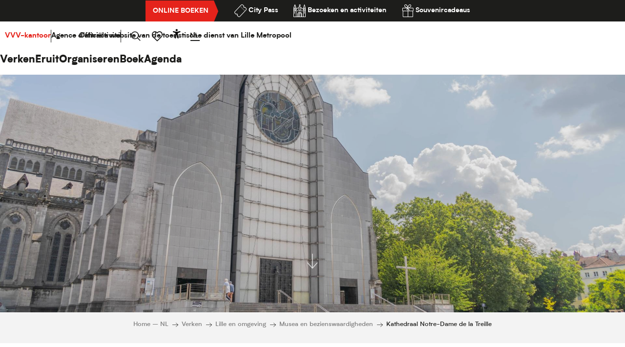

--- FILE ---
content_type: text/html; charset=UTF-8
request_url: https://nl.lilletourism.com/verken/lille-en-omgeving/musea-en-toeristische-trekpleisters/kathedraal-notre-dame-de-la-treille/
body_size: 28083
content:
<!doctype html>
<html class="no-js" lang="nl-NL"><head><script type="importmap">{"imports":{"jquery":"https:\/\/woody.cloudly.space\/app\/themes\/woody-theme\/src\/lib\/custom\/jquery@3.7.1.min.mjs","highcharts":"https:\/\/woody.cloudly.space\/app\/dist\/lille-tourisme\/addons\/woody-library\/static\/lib\/highcharts-12.1.2\/code\/es-modules\/masters\/highcharts.src.js","woody_library_filter":"https:\/\/woody.cloudly.space\/app\/dist\/lille-tourisme\/addons\/woody-library\/js\/filter.3dd4b7bece.js","woody_library_woody_component":"https:\/\/woody.cloudly.space\/app\/dist\/lille-tourisme\/addons\/woody-library\/js\/modules\/components\/woody-component.f868fc8be0.mjs","woody_library_woody_controller":"https:\/\/woody.cloudly.space\/app\/dist\/lille-tourisme\/addons\/woody-library\/js\/modules\/controllers\/woody-controller.2db0174bdc.mjs","woody_library_summary_map_manager":"https:\/\/woody.cloudly.space\/app\/dist\/lille-tourisme\/addons\/woody-library\/js\/modules\/managers\/summary\/summary-map-manager.84afb4d49a.mjs","woody_library_summary_accordion_manager":"https:\/\/woody.cloudly.space\/app\/dist\/lille-tourisme\/addons\/woody-library\/js\/modules\/managers\/summary\/summary-accordion-manager.9b68213f2a.mjs","woody_library_interactive_svg_component":"https:\/\/woody.cloudly.space\/app\/dist\/lille-tourisme\/addons\/woody-library\/js\/modules\/components\/interactive-svg\/interactive-svg-component.88c1dab784.mjs","woody_library_card_uniq_component":"https:\/\/woody.cloudly.space\/app\/dist\/lille-tourisme\/addons\/woody-library\/js\/modules\/components\/card\/card-uniq-component.c74c472f73.mjs","woody_library_card_toggler_component":"https:\/\/woody.cloudly.space\/app\/dist\/lille-tourisme\/addons\/woody-library\/js\/modules\/components\/card\/card-toggler-component.077fbca673.mjs","woody_library_card_slider_component":"https:\/\/woody.cloudly.space\/app\/dist\/lille-tourisme\/addons\/woody-library\/js\/modules\/components\/card\/card-slider-component.1fcbe821ee.mjs","woody_library_card_map_slider_component":"https:\/\/woody.cloudly.space\/app\/dist\/lille-tourisme\/addons\/woody-library\/js\/modules\/components\/card\/card-map-slider-component.mjs","woody_library_card_map_manager":"https:\/\/woody.cloudly.space\/app\/dist\/lille-tourisme\/addons\/woody-library\/js\/modules\/managers\/card\/card-map-manager.aa96fe0af2.mjs","woody_library_summary_controller":"https:\/\/woody.cloudly.space\/app\/dist\/lille-tourisme\/addons\/woody-library\/js\/modules\/controllers\/summary\/summary-controller.56dc30afe7.mjs","woody_library_focus_controller":"https:\/\/woody.cloudly.space\/app\/dist\/lille-tourisme\/addons\/woody-library\/js\/modules\/controllers\/focus\/focus-controller.779736d3ae.mjs","woody_library_focus_map_controller":"https:\/\/woody.cloudly.space\/app\/dist\/lille-tourisme\/addons\/woody-library\/js\/modules\/controllers\/focus\/focus-map-controller.fa756137c4.mjs","woody_library_focus_svg_controller":"https:\/\/woody.cloudly.space\/app\/dist\/lille-tourisme\/addons\/woody-library\/js\/modules\/controllers\/focus\/focus-svg-controller.e0e66f5917.mjs","woody_library_get_there_link_component":"https:\/\/woody.cloudly.space\/app\/dist\/lille-tourisme\/addons\/woody-library\/js\/modules\/components\/get-there\/get-there-link-component.236c7b036d.mjs","woody_library_reveal_component":"https:\/\/woody.cloudly.space\/app\/dist\/lille-tourisme\/addons\/woody-library\/js\/modules\/components\/reveal\/reveal-component.ae2427d122.mjs","woody_addon_touristicmaps_utils":"https:\/\/woody.cloudly.space\/app\/dist\/lille-tourisme\/addons\/woody-addon-touristicmaps\/js\/utils\/woody-addon-touristicmaps-utils.7b4d5b3788.mjs","woody_addon_touristicmaps_map_manager":"https:\/\/woody.cloudly.space\/app\/dist\/lille-tourisme\/addons\/woody-addon-touristicmaps\/js\/managers\/woody-addon-touristicmaps-map-manager.25def4f386.mjs","woody_addon_touristicmaps_map_component":"https:\/\/woody.cloudly.space\/app\/dist\/lille-tourisme\/addons\/woody-addon-touristicmaps\/js\/components\/woody-addon-touristicmaps-map-component.3be29cb99e.mjs","woody_addon_touristicmaps_map_control":"https:\/\/woody.cloudly.space\/app\/dist\/lille-tourisme\/addons\/woody-addon-touristicmaps\/js\/controls\/woody-addon-touristicmaps-map-control.3ad63029a2.mjs","woody_addon_touristicmaps_center_france_map_control":"https:\/\/woody.cloudly.space\/app\/dist\/lille-tourisme\/addons\/woody-addon-touristicmaps\/js\/controls\/woody-addon-touristicmaps-center-france-map-control.bfd154a095.mjs","woody_addon_touristicmaps_search_city_map_control":"https:\/\/woody.cloudly.space\/app\/dist\/lille-tourisme\/addons\/woody-addon-touristicmaps\/js\/controls\/woody-addon-touristicmaps-search-city-map-control.c837cfe0f5.mjs","woody_addon_roadbook_global":"https:\/\/woody.cloudly.space\/app\/dist\/lille-tourisme\/addons\/woody-addon-roadbook\/js\/woody-addon-roadbook-global.bac59b597b.mjs","woody_addon_roadbook_elements":"https:\/\/woody.cloudly.space\/app\/dist\/lille-tourisme\/addons\/woody-addon-roadbook\/js\/woody-addon-roadbook-elements.1ebf10e34f.mjs","woody_addon_roadbook_tools":"https:\/\/woody.cloudly.space\/app\/dist\/lille-tourisme\/addons\/woody-addon-roadbook\/js\/woody-addon-roadbook-tools.4c62973343.mjs","woody_addon_roadbook_feed":"https:\/\/woody.cloudly.space\/app\/dist\/lille-tourisme\/addons\/woody-addon-roadbook\/js\/woody-addon-roadbook-feed.9eef3d6cdb.mjs","woody_addon_roadbook_front":"https:\/\/woody.cloudly.space\/app\/dist\/lille-tourisme\/addons\/woody-addon-roadbook\/js\/woody-addon-roadbook-front.e97c97cdf2.mjs","woody_addon_roadbook_django":"https:\/\/woody.cloudly.space\/app\/dist\/lille-tourisme\/addons\/woody-addon-roadbook\/js\/woody-addon-roadbook-django.d8fae5bb70.mjs","woody_roadbook_sheet_list_controller":"https:\/\/woody.cloudly.space\/app\/dist\/lille-tourisme\/addons\/woody-addon-roadbook\/js\/controllers\/woody-roadbook-sheet-list-controller.a3aea218c2.mjs","woody_roadbook_map_global_controller":"https:\/\/woody.cloudly.space\/app\/dist\/lille-tourisme\/addons\/woody-addon-roadbook\/js\/controllers\/woody-roadbook-map-global-controller.ca5ca46b9e.mjs","woody_hawwwai_itinerary_elevation_chart_component":"https:\/\/woody.cloudly.space\/app\/dist\/lille-tourisme\/addons\/woody-addon-hawwwai\/js\/components\/woody-hawwwai-itinerary-elevation-chart-component.1b7e9b6c9a.mjs","woody_hawwwai_itinerary_reveal_controller":"https:\/\/woody.cloudly.space\/app\/dist\/lille-tourisme\/addons\/woody-addon-hawwwai\/js\/controllers\/woody-hawwwai-itinerary-reveal-controller.2d8a9d49dc.mjs","woody_hawwwai_itinerary_reveal_toggler_controller":"https:\/\/woody.cloudly.space\/app\/dist\/lille-tourisme\/addons\/woody-addon-hawwwai\/js\/controllers\/woody-hawwwai-itinerary-reveal-toggler-controller.26149551a6.mjs","woody_hawwwai_itinerary_pois_controller":"https:\/\/woody.cloudly.space\/app\/dist\/lille-tourisme\/addons\/woody-addon-hawwwai\/js\/controllers\/woody-hawwwai-itinerary-pois-controller.2dce389938.mjs","woody_lib_utils":"https:\/\/woody.cloudly.space\/app\/dist\/lille-tourisme\/addons\/woody-lib-utils\/js\/woody-lib-utils.93266841fa.mjs","woody_addon_search_engine_component":"https:\/\/woody.cloudly.space\/app\/dist\/lille-tourisme\/addons\/woody-addon-search\/js\/components\/woody-addon-search-engine-component.dc802f6a63.mjs","woody_addon_search_main":"https:\/\/woody.cloudly.space\/app\/dist\/lille-tourisme\/addons\/woody-addon-search\/js\/woody-addon-search-main.6ea2fe98ba.mjs","woody_addon_search_engine_input_component":"https:\/\/woody.cloudly.space\/app\/dist\/lille-tourisme\/addons\/woody-addon-search\/js\/components\/woody-addon-search-engine-input-component.1e6a90e877.mjs","woody_addon_search_engine_input_dropdown_component":"https:\/\/woody.cloudly.space\/app\/dist\/lille-tourisme\/addons\/woody-addon-search\/js\/components\/woody-addon-search-engine-input-dropdown-component.c7e89a83ab.mjs","woody_addon_search_engine_filters_component":"https:\/\/woody.cloudly.space\/app\/dist\/lille-tourisme\/addons\/woody-addon-search\/js\/components\/woody-addon-search-engine-filters-component.cc5fa80115.mjs","woody_addon_search_engine_results_component":"https:\/\/woody.cloudly.space\/app\/dist\/lille-tourisme\/addons\/woody-addon-search\/js\/components\/woody-addon-search-engine-results-component.7fe4b9df50.mjs","woody_addon_search_data_controller":"https:\/\/woody.cloudly.space\/app\/dist\/lille-tourisme\/addons\/woody-addon-search\/js\/controllers\/woody-addon-search-data-controller.a95f731a76.mjs","fuse.js":"https:\/\/woody.cloudly.space\/app\/dist\/lille-tourisme\/addons\/woody-addon-search\/static\/js\/fuse-v6.4.1\/fuse.esm.min.js","woody_addon_devtools_main":"https:\/\/woody.cloudly.space\/app\/dist\/lille-tourisme\/addons\/woody-addon-devtools\/js\/woody-addon-devtools-main.5ef617cfdb.mjs","woody_addon_devtools_tools":"https:\/\/woody.cloudly.space\/app\/dist\/lille-tourisme\/addons\/woody-addon-devtools\/js\/woody-addon-devtools-tools.54d58a68c5.mjs","woody_addon_devtools_color_palette":"https:\/\/woody.cloudly.space\/app\/dist\/lille-tourisme\/addons\/woody-addon-devtools\/js\/woody-addon-devtools-color-palette.a8a41da40b.mjs","woody_addon_devtools_style_shift":"https:\/\/woody.cloudly.space\/app\/dist\/lille-tourisme\/addons\/woody-addon-devtools\/js\/woody-addon-devtools-style-shift.c4f6081742.mjs","woody_addon_devtools_fake_touristic_sheet":"https:\/\/woody.cloudly.space\/app\/dist\/lille-tourisme\/addons\/woody-addon-devtools\/js\/woody-addon-devtools-fake-touristic-sheet.2cb516cd17.mjs","woody_addon_favorites_tools":"https:\/\/woody.cloudly.space\/app\/dist\/lille-tourisme\/addons\/woody-addon-favorites\/js\/woody-addon-favorites-tools.493a0ea33a.mjs","woody_addon_favorites_btn":"https:\/\/woody.cloudly.space\/app\/dist\/lille-tourisme\/addons\/woody-addon-favorites\/js\/woody-addon-favorites-btn.371d024552.mjs","woody_addon_favorites_cart":"https:\/\/woody.cloudly.space\/app\/dist\/lille-tourisme\/addons\/woody-addon-favorites\/js\/woody-addon-favorites-cart.76fc575ef3.mjs","woody_addon_favorites_sections":"https:\/\/woody.cloudly.space\/app\/dist\/lille-tourisme\/addons\/woody-addon-favorites\/js\/woody-addon-favorites-sections.3c8fc8f133.mjs"}}</script><title>De kathedraal van Notre-Dame de la Treille Office de Tourisme de Lille</title><script>window.globals={"ancestors":{"chapter1":"Verken","chapter2":"Lille en omgeving","chapter3":"Musea en bezienswaardigheden","chapter4":"Kathedraal Notre-Dame de la Treille"},"context":"website","current_lang":"nl","current_locale":"nl","current_locale_region":"nl_NL","env":"prod","languages":["fr","en","nl"],"page_type":"experience","post_id":9103,"post_image":"https:\/\/www.lilletourism.com\/app\/uploads\/lille-tourisme\/2023\/09\/thumbs\/Cathedrale-Notre-Dame-de-la-Treille-Laurent-JAVOY-1-min-1920x960-crop-1695215927.jpg","post_title":"Kathedraal Notre-Dame de la Treille","post_type":"page","post_modified":"2024-11-26 18:05:46+01:00","site_key":"lille-tourisme","tags":{"places":["Gebedshuizen","Plekken in monumenten"],"seasons":[],"themes":["Architectuur en erfgoed"],"targets":[],"leaflet_type":[],"visitor_category":[],"accommodation_category":[],"mobility_category":[],"channel_category":[]},"woody_options_pages":{"search_url":9084,"weather_url":0,"favorites_url":9293},"search":{"api":{"uri":"https:\/\/api.tourism-system.com\/v2\/woody\/search\/nl\/v2","args":{"size":15,"threshold":0.5}}},"tmaps":{"url_api":"https:\/\/api.touristicmaps.com\/lib\/mod.mjs","url_api_lazy":"https:\/\/api.touristicmaps.com\/lib\/lazy.mjs"},"hawwwai":{"sheet_options":{"nearby_distance_max":5000}}}</script><script>(function(e){e.eskalad=e.eskalad?e.eskalad:[],e.eskalad.product="woody",e.eskalad.site_key=e.globals.site_key!==void 0?e.globals.site_key:"empty",e.eskalad.timestamp=l("eskalad_timestamp"),e.eskalad.timestamp==null&&(e.eskalad.timestamp=Math.floor(Date.now()/1e3),s("eskalad_timestamp",e.eskalad.timestamp)),e.eskalad.cid=l("eskalad_cid"),e.eskalad.cid==null&&e.eskalad.timestamp!==void 0&&(e.eskalad.cid=e.eskalad.timestamp,c()),e.eskalad.ga_consent=!0;function c(){e.eskalad.cid.toString().search("\\.")<=0&&fetch("/api/clientid").then(a=>a.json()).then(a=>{a.cid!==void 0&&(e.eskalad.cid=a.cid+"."+e.eskalad.cid,s("eskalad_cid",e.eskalad.cid))}).catch(function(a){console.error("Eskalad fetch: "+a.message)})}function l(a){if(e.localStorage!==void 0&&e.localStorage)try{let t=e.localStorage.getItem(a);return t=t==null||isNaN(t)||t==null||t==""?void 0:t,t}catch(t){console.error(["[ESKALAD]",t])}}function s(a,t){if(e.localStorage!==void 0&&e.localStorage)try{e.localStorage.removeItem(a),e.localStorage.setItem(a,t)}catch(d){console.error(["[ESKALAD]",d])}}})(window);
</script><script>document.addEventListener("DOMContentLoaded",function(){document.querySelectorAll("a[href='#consentframework'],a[href='#cmp']").forEach(function(e){e.removeAttribute("target");e.setAttribute("href","javascript:window.Sddan.cmp.displayUI();")})});</script><link rel="preconnect" href="https://cache.consentframework.com" crossorigin><link rel="preconnect" href="https://choices.consentframework.com" crossorigin><link rel="preconnect" href="https://fonts.gstatic.com" crossorigin><link rel="preconnect" href="https://fonts.googleapis.com" crossorigin><link rel="preconnect" href="https://www.googletagmanager.com" crossorigin><link rel="preconnect" href="https://woody.cloudly.space" crossorigin><link rel="preconnect" href="https://api.cloudly.space" crossorigin><script>window.dataLayer=window.dataLayer?window.dataLayer:[];window.dataLayer.push({"event":"globals","data":{"env":"prod","site_key":"lille-tourisme","page":{"id_page":9103,"name":"Kathedraal Notre-Dame de la Treille","page_type":"experience","tags":{"places":["Gebedshuizen","Plekken in monumenten"],"seasons":[],"themes":["Architectuur en erfgoed"],"targets":[],"leaflet_type":[],"visitor_category":[],"accommodation_category":[],"mobility_category":[],"channel_category":[]}},"lang":"nl","rdbk":{"enable":false}}});</script><script>(function(w,d,s,l,i) { w[l]=w[l]||[]; w[l].push({ 'gtm.start': new Date().getTime(),event: 'gtm.js' }); var f=d.getElementsByTagName(s)[0], j=d.createElement(s),dl=l!='dataLayer'? '&l='+l:''; j.async=true; j.src='https://www.googletagmanager.com/gtm.js?id='+i+dl; f.parentNode.insertBefore(j,f); })(window,document,'script','dataLayer','GTM-TRKWRSBW');</script><link rel="canonical" href="https://nl.lilletourism.com/verken/lille-en-omgeving/musea-en-toeristische-trekpleisters/kathedraal-notre-dame-de-la-treille/"/><meta charset="UTF-8"/><meta http-equiv="X-UA-Compatible" content="IE=edge"/><meta name="generator" content="Raccourci Agency - WP"/><meta name="viewport" content="width=device-width,initial-scale=1"/><meta name="robots" content="max-snippet:-1, max-image-preview:large, max-video-preview:-1"/><meta property="og:type" content="website"/><meta property="og:url" content="https://nl.lilletourism.com/verken/lille-en-omgeving/musea-en-toeristische-trekpleisters/kathedraal-notre-dame-de-la-treille/"/><meta name="twitter:card" content="summary_large_image"/><meta property="og:image" content="https://woody.cloudly.space/app/uploads/lille-tourisme/2023/09/thumbs/Cathedrale-Notre-Dame-de-la-Treille-Laurent-JAVOY-1-min-1920x960-crop-1695215927.jpg"/><meta property="twitter:image" content="https://woody.cloudly.space/app/uploads/lille-tourisme/2023/09/thumbs/Cathedrale-Notre-Dame-de-la-Treille-Laurent-JAVOY-1-min-1920x960-crop-1695215927.jpg"/><meta property="og:site_name" content="Office de Tourisme de Lille"/><meta property="og:locale" content="nl_NL"/><meta property="og:locale:alternate" content="fr_FR"/><meta property="og:locale:alternate" content="en_GB"/><meta name="description" content="Met de bijnaam &#8220;la Treille&#8221; is het de kathedraal van de aartsbisschop van Lille. Als moederkerk van het bisdom is het de plek voor grote bijeenkomsten"/><meta property="og:title" content="De kathedraal van Notre-Dame de la Treille Office de Tourisme de Lille"/><meta property="og:description" content="Met de bijnaam &#8220;la Treille&#8221; is het de kathedraal van de aartsbisschop van Lille. Als moederkerk van het bisdom is het de plek voor grote bijeenkomsten"/><meta name="twitter:title" content="De kathedraal van Notre-Dame de la Treille Office de Tourisme de Lille"/><meta name="twitter:description" content="Met de bijnaam &#8220;la Treille&#8221; is het de kathedraal van de aartsbisschop van Lille. Als moederkerk van het bisdom is het de plek voor grote bijeenkomsten"/><script type="application/ld+json" class="woody-schema-graph">{"@context":"https:\/\/schema.org","@graph":[{"@type":"WebSite","url":"https:\/\/nl.lilletourism.com","name":"Office de Tourisme de Lille","description":"L&#039;Office de Tourisme de Lille vous pr\u00e9sente le patrimoine de Lille et gr\u00e2ce \u00e0 sa centrale de r\u00e9servation, r\u00e9servez en ligne et sans frais votre s\u00e9jour \u00e0 Lille.","potentialAction":[{"@type":"SearchAction","target":"https:\/\/nl.lilletourism.com\/?query={search_term_string}","query-input":"required name=search_term_string"}]},{"@type":"WebPage","url":"https:\/\/nl.lilletourism.com\/verken\/lille-en-omgeving\/musea-en-toeristische-trekpleisters\/kathedraal-notre-dame-de-la-treille\/","headline":"De kathedraal van Notre-Dame de la Treille Office de Tourisme de Lille","inLanguage":"nl-NL","datePublished":"2023-11-08 16:55:44","dateModified":"2024-11-26 17:05:46","description":"Met de bijnaam &#8220;la Treille&#8221; is het de kathedraal van de aartsbisschop van Lille. Als moederkerk van het bisdom is het de plek voor grote bijeenkomsten","image":["https:\/\/www.lilletourism.com\/app\/uploads\/lille-tourisme\/2023\/09\/thumbs\/Cathedrale-Notre-Dame-de-la-Treille-Laurent-JAVOY-1-min-1920x960-crop-1695215927.jpg"]}]}</script><style>img:is([sizes="auto" i], [sizes^="auto," i]) { contain-intrinsic-size: 3000px 1500px }</style><link rel="alternate" href="https://www.lilletourism.com/explorer/lille-et-ses-environs/musees-et-sites-touristiques/cathedrale-notre-dame-treille/" hreflang="fr" /><link rel="alternate" href="https://en.lilletourism.com/explore/lille-and-the-surrounding-area/museums-and-tourist-attractions/notre-dame-de-la-treille-cathedral/" hreflang="en" /><link rel="alternate" href="https://nl.lilletourism.com/verken/lille-en-omgeving/musea-en-toeristische-trekpleisters/kathedraal-notre-dame-de-la-treille/" hreflang="nl" /><script>
window._wpemojiSettings = {"baseUrl":"https:\/\/s.w.org\/images\/core\/emoji\/16.0.1\/72x72\/","ext":".png","svgUrl":"https:\/\/s.w.org\/images\/core\/emoji\/16.0.1\/svg\/","svgExt":".svg","source":{"concatemoji":"https:\/\/nl.lilletourism.com\/wp\/wp-includes\/js\/wp-emoji-release.min.js?ver=6.8.2"}};
/*! This file is auto-generated */
!function(s,n){var o,i,e;function c(e){try{var t={supportTests:e,timestamp:(new Date).valueOf()};sessionStorage.setItem(o,JSON.stringify(t))}catch(e){}}function p(e,t,n){e.clearRect(0,0,e.canvas.width,e.canvas.height),e.fillText(t,0,0);var t=new Uint32Array(e.getImageData(0,0,e.canvas.width,e.canvas.height).data),a=(e.clearRect(0,0,e.canvas.width,e.canvas.height),e.fillText(n,0,0),new Uint32Array(e.getImageData(0,0,e.canvas.width,e.canvas.height).data));return t.every(function(e,t){return e===a[t]})}function u(e,t){e.clearRect(0,0,e.canvas.width,e.canvas.height),e.fillText(t,0,0);for(var n=e.getImageData(16,16,1,1),a=0;a<n.data.length;a++)if(0!==n.data[a])return!1;return!0}function f(e,t,n,a){switch(t){case"flag":return n(e,"\ud83c\udff3\ufe0f\u200d\u26a7\ufe0f","\ud83c\udff3\ufe0f\u200b\u26a7\ufe0f")?!1:!n(e,"\ud83c\udde8\ud83c\uddf6","\ud83c\udde8\u200b\ud83c\uddf6")&&!n(e,"\ud83c\udff4\udb40\udc67\udb40\udc62\udb40\udc65\udb40\udc6e\udb40\udc67\udb40\udc7f","\ud83c\udff4\u200b\udb40\udc67\u200b\udb40\udc62\u200b\udb40\udc65\u200b\udb40\udc6e\u200b\udb40\udc67\u200b\udb40\udc7f");case"emoji":return!a(e,"\ud83e\udedf")}return!1}function g(e,t,n,a){var r="undefined"!=typeof WorkerGlobalScope&&self instanceof WorkerGlobalScope?new OffscreenCanvas(300,150):s.createElement("canvas"),o=r.getContext("2d",{willReadFrequently:!0}),i=(o.textBaseline="top",o.font="600 32px Arial",{});return e.forEach(function(e){i[e]=t(o,e,n,a)}),i}function t(e){var t=s.createElement("script");t.src=e,t.defer=!0,s.head.appendChild(t)}"undefined"!=typeof Promise&&(o="wpEmojiSettingsSupports",i=["flag","emoji"],n.supports={everything:!0,everythingExceptFlag:!0},e=new Promise(function(e){s.addEventListener("DOMContentLoaded",e,{once:!0})}),new Promise(function(t){var n=function(){try{var e=JSON.parse(sessionStorage.getItem(o));if("object"==typeof e&&"number"==typeof e.timestamp&&(new Date).valueOf()<e.timestamp+604800&&"object"==typeof e.supportTests)return e.supportTests}catch(e){}return null}();if(!n){if("undefined"!=typeof Worker&&"undefined"!=typeof OffscreenCanvas&&"undefined"!=typeof URL&&URL.createObjectURL&&"undefined"!=typeof Blob)try{var e="postMessage("+g.toString()+"("+[JSON.stringify(i),f.toString(),p.toString(),u.toString()].join(",")+"));",a=new Blob([e],{type:"text/javascript"}),r=new Worker(URL.createObjectURL(a),{name:"wpTestEmojiSupports"});return void(r.onmessage=function(e){c(n=e.data),r.terminate(),t(n)})}catch(e){}c(n=g(i,f,p,u))}t(n)}).then(function(e){for(var t in e)n.supports[t]=e[t],n.supports.everything=n.supports.everything&&n.supports[t],"flag"!==t&&(n.supports.everythingExceptFlag=n.supports.everythingExceptFlag&&n.supports[t]);n.supports.everythingExceptFlag=n.supports.everythingExceptFlag&&!n.supports.flag,n.DOMReady=!1,n.readyCallback=function(){n.DOMReady=!0}}).then(function(){return e}).then(function(){var e;n.supports.everything||(n.readyCallback(),(e=n.source||{}).concatemoji?t(e.concatemoji):e.wpemoji&&e.twemoji&&(t(e.twemoji),t(e.wpemoji)))}))}((window,document),window._wpemojiSettings);
</script><link rel='preload' as='style' onload='this.onload=null;this.rel="stylesheet"' id='addon-search-stylesheet-css' href='https://woody.cloudly.space/app/dist/lille-tourisme/addons/woody-addon-search/css/woody-addon-search.3c0e3d2c84.css?ver=3.1.32' media='screen' /><noscript><link rel='stylesheet' id='addon-search-stylesheet-css' href='https://woody.cloudly.space/app/dist/lille-tourisme/addons/woody-addon-search/css/woody-addon-search.3c0e3d2c84.css?ver=3.1.32' media='screen' /></noscript><link rel='preload' as='style' onload='this.onload=null;this.rel="stylesheet"' id='addon-touristicmaps-stylesheet-css' href='https://woody.cloudly.space/app/dist/lille-tourisme/addons/woody-addon-touristicmaps/css/woody-addon-touristicmaps.42aea2a6d2.css?ver=2.0.19' media='all' /><noscript><link rel='stylesheet' id='addon-touristicmaps-stylesheet-css' href='https://woody.cloudly.space/app/dist/lille-tourisme/addons/woody-addon-touristicmaps/css/woody-addon-touristicmaps.42aea2a6d2.css?ver=2.0.19' media='all' /></noscript><link rel='stylesheet' id='access-config-stylesheet-css' href='https://woody.cloudly.space/app/dist/lille-tourisme/addons/woody-addon-accessibility/css/accessconfig.8a6ef5d070.css?ver=1.0.11' media='all' /><link rel='preload' as='style' onload='this.onload=null;this.rel="stylesheet"' id='addon-hawwwai-stylesheet-css' href='https://woody.cloudly.space/app/dist/lille-tourisme/addons/woody-addon-hawwwai/css/front/woody-addon-hawwwai.ebf78ef83d.css?ver=3.4.107' media='all' /><noscript><link rel='stylesheet' id='addon-hawwwai-stylesheet-css' href='https://woody.cloudly.space/app/dist/lille-tourisme/addons/woody-addon-hawwwai/css/front/woody-addon-hawwwai.ebf78ef83d.css?ver=3.4.107' media='all' /></noscript><link rel='preload' as='style' onload='this.onload=null;this.rel="stylesheet"' id='addon-hawwwai-stylesheet-iti-css' href='https://woody.cloudly.space/app/dist/lille-tourisme/addons/woody-addon-hawwwai/css/front/woody-addon-hawwwai-iti.551a3c1b6d.css?ver=3.4.107' media='all' /><noscript><link rel='stylesheet' id='addon-hawwwai-stylesheet-iti-css' href='https://woody.cloudly.space/app/dist/lille-tourisme/addons/woody-addon-hawwwai/css/front/woody-addon-hawwwai-iti.551a3c1b6d.css?ver=3.4.107' media='all' /></noscript><link rel='stylesheet' id='swiper-style-main-css' href='https://woody.cloudly.space/app/dist/lille-tourisme/static/swiper/swiper-bundle.min.css?ver=12.0.2' media='screen' /><link rel='preload' as='style' onload='this.onload=null;this.rel="stylesheet"' id='google-font-raleway-css' href='https://fonts.googleapis.com/css?family=Raleway' media='all' /><noscript><link rel='stylesheet' id='google-font-raleway-css' href='https://fonts.googleapis.com/css?family=Raleway' media='all' /></noscript><link rel='stylesheet' id='main-stylesheet-chunk-0-css' href='https://woody.cloudly.space/app/dist/lille-tourisme/css/main_chunk_1.febda82710.css' media='screen' /><link rel='stylesheet' id='main-stylesheet-chunk-1-css' href='https://woody.cloudly.space/app/dist/lille-tourisme/css/main_chunk_2.bcffe4763b.css' media='screen' /><link rel='stylesheet' id='main-stylesheet-chunk-2-css' href='https://woody.cloudly.space/app/dist/lille-tourisme/css/main_chunk_3.b1fb592899.css' media='screen' /><link rel='preload' as='style' onload='this.onload=null;this.rel="stylesheet"' id='wicon-stylesheet-css' href='https://woody.cloudly.space/app/dist/lille-tourisme/css/wicon.dcba3b4cc8.css' media='screen' /><noscript><link rel='stylesheet' id='wicon-stylesheet-css' href='https://woody.cloudly.space/app/dist/lille-tourisme/css/wicon.dcba3b4cc8.css' media='screen' /></noscript><link rel='stylesheet' id='print-stylesheet-css' href='https://woody.cloudly.space/app/dist/lille-tourisme/css/print.f6f47df82d.css' media='print' /><script defer src="https://woody.cloudly.space/app/dist/lille-tourisme/addons/woody-addon-search/js/woody-addon-search.3155b7e4dc.js?ver=3.1.32" id="addon-search-javascripts-js"></script><script defer src="https://woody.cloudly.space/app/themes/woody-theme/src/js/static/obf.min.js?ver=2.3.174" id="obf-js"></script><script defer src="https://woody.cloudly.space/app/dist/lille-tourisme/addons/woody-addon-eskalad/js/events/eskalad.c2bde38840.js?ver=6.3.3" id="woody-addon-eskalad-js"></script><script defer src="https://woody.cloudly.space/app/dist/lille-tourisme/addons/woody-addon-eskalad/js/events/eskalad-page.5d2af865c3.js?ver=6.3.3" id="woody-addon-eskalad-page-js"></script><script defer src="https://woody.cloudly.space/app/dist/lille-tourisme/addons/woody-addon-accessibility/js/accessconfig.e8abd16e72.js?ver=1.0.11" id="access-config-js"></script><script id="jquery-js-before">
window.siteConfig = {"site_key":"lille-tourisme","login":"public_lille_woody","password":"5d91ae4fec5fb13196093d7878ee915f","token":"OWEzMWU3NjAxMWFiOlNSUlJYUXhVYVZ4WVhRMEhaaFpjWGdGTzpEQVVLQUFSU0FsWlVVbFFFVzFBQUFGd0JCZ2tDVlZaYURsbFdWRndHQTFZPQ==","mapProviderKeys":{"otmKey":"0cfed4fd813a926c1251024d889fa68e09b95237d95dd79904408631600bd587","gmKey":"AIzaSyBMx446Q--mQj9mzuZhb7BGVDxac6NfFYc"},"api_url":"https:\/\/api.tourism-system.com","api_render_url":"https:\/\/api.tourism-system.com","current_lang":"nl","current_season":null,"languages":["fr","en","nl"],"pll_options":{"browser":0,"rewrite":1,"hide_default":0,"force_lang":3,"redirect_lang":0,"media_support":1,"uninstall":0,"sync":["taxonomies"],"post_types":["touristic_sheet","short_link","woody_topic","woody_rdbk_leaflets","woody_rdbk_feeds","testimony","profile"],"taxonomies":["themes","places","seasons","targets","expression_category","profile_category","leaflet_category","visitor_category","accommodation_category","mobility_category","channel_category","trip_duration"],"domains":{"fr":"https:\/\/www.lilletourism.com\/","en":"https:\/\/en.lilletourism.com\/","nl":"https:\/\/nl.lilletourism.com\/"},"version":"3.5.4","first_activation":1692953571,"media":{"duplicate":0},"default_lang":"fr","previous_version":"3.5.3"}};
window.useLeafletLibrary=1;window.DrupalAngularConfig=window.DrupalAngularConfig || {};window.DrupalAngularConfig.mapProviderKeys={"otmKey":"0cfed4fd813a926c1251024d889fa68e09b95237d95dd79904408631600bd587","gmKey":"AIzaSyBMx446Q--mQj9mzuZhb7BGVDxac6NfFYc"};
</script><script type="module" src="https://woody.cloudly.space/app/themes/woody-theme/src/lib/custom/jquery@3.7.1.min.mjs" id="jquery-js"></script><script defer src="https://woody.cloudly.space/app/themes/woody-theme/src/lib/custom/moment-with-locales@2.22.2.min.js" id="jsdelivr_moment-js"></script><script id="woody-addon-hawwwai-sheet-js-extra">
var __hw = {"SECTIONS.TOURISM.SHEET.PERIODS.TODAY":"Vandaag","SECTIONS.TOURISM.SHEET.PERIODS.HAPPENING":"Vindt plaats","SECTIONS.TOURISM.SHEET.PERIODS.ENDED":"Klaar","SECTIONS.TOURISM.SHEET.PERIODS.ENDED_FOR_TODAY":"Klaar voor nu","SECTIONS.TOURISM.SHEET.PERIODS.FROM_TODAY":"Vanaf vandaag","SECTIONS.TOURISM.SHEET.PERIODS.FROM":"Vanaf","SECTIONS.TOURISM.SHEET.PERIODS.UNTIL_TODAY":"tot vandaag","SECTIONS.TOURISM.SHEET.PERIODS.TO":"tot","SECTIONS.TOURISM.SHEET.PERIODS.UNTIL":"tot","SECTIONS.TOURISM.SHEET.PERIODS.UNTIL_LONG":"tot","SECTIONS.TOURISM.SHEET.PERIODS.ON":"De","SECTIONS.TOURISM.SHEET.PERIODS.OPENED":"Geopend","SECTIONS.TOURISM.SHEET.PERIODS.CLOSED":"Gesloten","SECTIONS.TOURISM.SHEET.PERIODS.CLOSEDFORTODAY":"Gesloten voor vandaag","SECTIONS.TOURISM.SHEET.PERIODS.UNDEFINED":"Geen vastgelegde openingsuren","SECTIONS.TOURISM.SHEET.PERIODS.NOW":"Nu","GLOBAL.TIMES.TO":"naar"};
</script><script type="module" src="https://woody.cloudly.space/app/dist/lille-tourisme/addons/woody-addon-hawwwai/js/woody-addon-hawwwai-sheet.8b4192203b.mjs?ver=3.4.107" id="woody-addon-hawwwai-sheet-js"></script><script type="module" src="https://woody.cloudly.space/app/dist/lille-tourisme/addons/woody-addon-favorites/js/woody-addon-favorites.c46dfed72b.mjs" id="addon-favorites-javascripts-js"></script><script defer src="https://woody.cloudly.space/app/dist/lille-tourisme/static/swiper/swiper-bundle.min.js?ver=12.0.2" id="jsdelivr_swiper-js"></script><script defer src="https://woody.cloudly.space/app/themes/woody-theme/src/lib/npm/flatpickr/dist/flatpickr.min.js?ver=4.5.7" id="jsdelivr_flatpickr-js"></script><script defer src="https://woody.cloudly.space/app/themes/woody-theme/src/lib/npm/flatpickr/dist/l10n/nl.js?ver=4.5.7" id="jsdelivr_flatpickr_l10n-js"></script><script defer src="https://woody.cloudly.space/app/themes/woody-theme/src/lib/custom/nouislider@10.1.0.min.js" id="jsdelivr_nouislider-js"></script><script defer src="https://woody.cloudly.space/app/themes/woody-theme/src/lib/custom/lazysizes@4.1.2.min.js" id="jsdelivr_lazysizes-js"></script><script defer src="https://woody.cloudly.space/app/themes/woody-theme/src/lib/custom/moment-timezone-with-data.min.js" id="jsdelivr_moment_tz-js"></script><script defer src="https://woody.cloudly.space/app/themes/woody-theme/src/lib/custom/js.cookie@2.2.1.min.js" id="jsdelivr_jscookie-js"></script><script defer src="https://woody.cloudly.space/app/themes/woody-theme/src/lib/custom/rellax@1.10.1.min.js" id="jsdelivr_rellax-js"></script><script defer src="https://woody.cloudly.space/app/themes/woody-theme/src/lib/custom/iframeResizer@4.3.7.min.js?ver=4.3.7" id="jsdelivr_iframeresizer-js"></script><script defer src="https://woody.cloudly.space/app/themes/woody-theme/src/lib/npm/plyr/dist/plyr.min.js?ver=3.6.8" id="jsdelivr_plyr-js"></script><script defer src="https://woody.cloudly.space/wp/wp-includes/js/dist/hooks.min.js?ver=4d63a3d491d11ffd8ac6" id="wp-hooks-js"></script><script defer src="https://woody.cloudly.space/wp/wp-includes/js/dist/i18n.min.js?ver=5e580eb46a90c2b997e6" id="wp-i18n-js"></script><script defer src="https://woody.cloudly.space/app/themes/woody-theme/src/js/static/i18n-ltr.min.js?ver=2.3.174" id="wp-i18n-ltr-js"></script><script id="main-modules-js-extra">
var WoodyMainJsModules = {"jquery":{"path":"https:\/\/nl.lilletourism.com\/app\/themes\/woody-theme\/src\/lib\/custom\/jquery@3.7.1.min.mjs"},"highcharts":{"path":"https:\/\/nl.lilletourism.com\/app\/dist\/lille-tourisme\/addons\/woody-library\/static\/lib\/highcharts-12.1.2\/code\/es-modules\/masters\/highcharts.src.js"},"woody_library_filter":{"path":"https:\/\/nl.lilletourism.com\/app\/dist\/lille-tourisme\/addons\/woody-library\/js\/filter.3dd4b7bece.js"},"woody_library_woody_component":{"path":"https:\/\/nl.lilletourism.com\/app\/dist\/lille-tourisme\/addons\/woody-library\/js\/modules\/components\/woody-component.f868fc8be0.mjs"},"woody_library_woody_controller":{"path":"https:\/\/nl.lilletourism.com\/app\/dist\/lille-tourisme\/addons\/woody-library\/js\/modules\/controllers\/woody-controller.2db0174bdc.mjs"},"woody_library_summary_map_manager":{"path":"https:\/\/nl.lilletourism.com\/app\/dist\/lille-tourisme\/addons\/woody-library\/js\/modules\/managers\/summary\/summary-map-manager.84afb4d49a.mjs"},"woody_library_summary_accordion_manager":{"path":"https:\/\/nl.lilletourism.com\/app\/dist\/lille-tourisme\/addons\/woody-library\/js\/modules\/managers\/summary\/summary-accordion-manager.9b68213f2a.mjs"},"woody_library_interactive_svg_component":{"path":"https:\/\/nl.lilletourism.com\/app\/dist\/lille-tourisme\/addons\/woody-library\/js\/modules\/components\/interactive-svg\/interactive-svg-component.88c1dab784.mjs","component":"woody-interactive-svg"},"woody_library_card_uniq_component":{"path":"https:\/\/nl.lilletourism.com\/app\/dist\/lille-tourisme\/addons\/woody-library\/js\/modules\/components\/card\/card-uniq-component.c74c472f73.mjs","component":"woody-card-uniq"},"woody_library_card_toggler_component":{"path":"https:\/\/nl.lilletourism.com\/app\/dist\/lille-tourisme\/addons\/woody-library\/js\/modules\/components\/card\/card-toggler-component.077fbca673.mjs","component":"woody-card-toggler"},"woody_library_card_slider_component":{"path":"https:\/\/nl.lilletourism.com\/app\/dist\/lille-tourisme\/addons\/woody-library\/js\/modules\/components\/card\/card-slider-component.1fcbe821ee.mjs","component":"woody-card-slider"},"woody_library_card_map_slider_component":{"path":"https:\/\/nl.lilletourism.com\/app\/dist\/lille-tourisme\/addons\/woody-library\/js\/modules\/components\/card\/card-map-slider-component.mjs","component":"woody-card-map-slider"},"woody_library_card_map_manager":{"path":"https:\/\/nl.lilletourism.com\/app\/dist\/lille-tourisme\/addons\/woody-library\/js\/modules\/managers\/card\/card-map-manager.aa96fe0af2.mjs"},"woody_library_summary_controller":{"path":"https:\/\/nl.lilletourism.com\/app\/dist\/lille-tourisme\/addons\/woody-library\/js\/modules\/controllers\/summary\/summary-controller.56dc30afe7.mjs","controller":"woody_library_summary_controller"},"woody_library_focus_controller":{"path":"https:\/\/nl.lilletourism.com\/app\/dist\/lille-tourisme\/addons\/woody-library\/js\/modules\/controllers\/focus\/focus-controller.779736d3ae.mjs","controller":"woody_library_focus_controller"},"woody_library_focus_map_controller":{"path":"https:\/\/nl.lilletourism.com\/app\/dist\/lille-tourisme\/addons\/woody-library\/js\/modules\/controllers\/focus\/focus-map-controller.fa756137c4.mjs","controller":"woody_library_focus_map_controller"},"woody_library_focus_svg_controller":{"path":"https:\/\/nl.lilletourism.com\/app\/dist\/lille-tourisme\/addons\/woody-library\/js\/modules\/controllers\/focus\/focus-svg-controller.e0e66f5917.mjs","controller":"woody_library_focus_svg_controller"},"woody_library_get_there_link_component":{"path":"https:\/\/nl.lilletourism.com\/app\/dist\/lille-tourisme\/addons\/woody-library\/js\/modules\/components\/get-there\/get-there-link-component.236c7b036d.mjs","component":"woody-get-there-link"},"woody_library_reveal_component":{"path":"https:\/\/nl.lilletourism.com\/app\/dist\/lille-tourisme\/addons\/woody-library\/js\/modules\/components\/reveal\/reveal-component.ae2427d122.mjs","component":"woody-reveal"},"woody_addon_touristicmaps_utils":{"path":"https:\/\/nl.lilletourism.com\/app\/dist\/lille-tourisme\/addons\/woody-addon-touristicmaps\/js\/utils\/woody-addon-touristicmaps-utils.7b4d5b3788.mjs"},"woody_addon_touristicmaps_map_manager":{"path":"https:\/\/nl.lilletourism.com\/app\/dist\/lille-tourisme\/addons\/woody-addon-touristicmaps\/js\/managers\/woody-addon-touristicmaps-map-manager.25def4f386.mjs"},"woody_addon_touristicmaps_map_component":{"path":"https:\/\/nl.lilletourism.com\/app\/dist\/lille-tourisme\/addons\/woody-addon-touristicmaps\/js\/components\/woody-addon-touristicmaps-map-component.3be29cb99e.mjs","component":"woody-map"},"woody_addon_touristicmaps_map_control":{"path":"https:\/\/nl.lilletourism.com\/app\/dist\/lille-tourisme\/addons\/woody-addon-touristicmaps\/js\/controls\/woody-addon-touristicmaps-map-control.3ad63029a2.mjs"},"woody_addon_touristicmaps_center_france_map_control":{"path":"https:\/\/nl.lilletourism.com\/app\/dist\/lille-tourisme\/addons\/woody-addon-touristicmaps\/js\/controls\/woody-addon-touristicmaps-center-france-map-control.bfd154a095.mjs"},"woody_addon_touristicmaps_search_city_map_control":{"path":"https:\/\/nl.lilletourism.com\/app\/dist\/lille-tourisme\/addons\/woody-addon-touristicmaps\/js\/controls\/woody-addon-touristicmaps-search-city-map-control.c837cfe0f5.mjs"},"woody_addon_roadbook_global":{"path":"https:\/\/nl.lilletourism.com\/app\/dist\/lille-tourisme\/addons\/woody-addon-roadbook\/js\/woody-addon-roadbook-global.bac59b597b.mjs"},"woody_addon_roadbook_elements":{"path":"https:\/\/nl.lilletourism.com\/app\/dist\/lille-tourisme\/addons\/woody-addon-roadbook\/js\/woody-addon-roadbook-elements.1ebf10e34f.mjs"},"woody_addon_roadbook_tools":{"path":"https:\/\/nl.lilletourism.com\/app\/dist\/lille-tourisme\/addons\/woody-addon-roadbook\/js\/woody-addon-roadbook-tools.4c62973343.mjs"},"woody_addon_roadbook_feed":{"path":"https:\/\/nl.lilletourism.com\/app\/dist\/lille-tourisme\/addons\/woody-addon-roadbook\/js\/woody-addon-roadbook-feed.9eef3d6cdb.mjs"},"woody_addon_roadbook_front":{"path":"https:\/\/nl.lilletourism.com\/app\/dist\/lille-tourisme\/addons\/woody-addon-roadbook\/js\/woody-addon-roadbook-front.e97c97cdf2.mjs"},"woody_addon_roadbook_django":{"path":"https:\/\/nl.lilletourism.com\/app\/dist\/lille-tourisme\/addons\/woody-addon-roadbook\/js\/woody-addon-roadbook-django.d8fae5bb70.mjs"},"woody_roadbook_sheet_list_controller":{"path":"https:\/\/nl.lilletourism.com\/app\/dist\/lille-tourisme\/addons\/woody-addon-roadbook\/js\/controllers\/woody-roadbook-sheet-list-controller.a3aea218c2.mjs","controller":"woody_roadbook_sheet_list_controller"},"woody_roadbook_map_global_controller":{"path":"https:\/\/nl.lilletourism.com\/app\/dist\/lille-tourisme\/addons\/woody-addon-roadbook\/js\/controllers\/woody-roadbook-map-global-controller.ca5ca46b9e.mjs","controller":"woody_roadbook_map_global_controller"},"woody_hawwwai_itinerary_elevation_chart_component":{"path":"https:\/\/nl.lilletourism.com\/app\/dist\/lille-tourisme\/addons\/woody-addon-hawwwai\/js\/components\/woody-hawwwai-itinerary-elevation-chart-component.1b7e9b6c9a.mjs","component":"woody-hawwwai-itinerary-elevation-chart"},"woody_hawwwai_itinerary_reveal_controller":{"path":"https:\/\/nl.lilletourism.com\/app\/dist\/lille-tourisme\/addons\/woody-addon-hawwwai\/js\/controllers\/woody-hawwwai-itinerary-reveal-controller.2d8a9d49dc.mjs","controller":"woody_hawwwai_itinerary_reveal_controller"},"woody_hawwwai_itinerary_reveal_toggler_controller":{"path":"https:\/\/nl.lilletourism.com\/app\/dist\/lille-tourisme\/addons\/woody-addon-hawwwai\/js\/controllers\/woody-hawwwai-itinerary-reveal-toggler-controller.26149551a6.mjs","controller":"woody_hawwwai_itinerary_reveal_toggler_controller"},"woody_hawwwai_itinerary_pois_controller":{"path":"https:\/\/nl.lilletourism.com\/app\/dist\/lille-tourisme\/addons\/woody-addon-hawwwai\/js\/controllers\/woody-hawwwai-itinerary-pois-controller.2dce389938.mjs","controller":"woody_hawwwai_itinerary_pois_controller"}};
</script><script type="module" src="https://woody.cloudly.space/app/dist/lille-tourisme/addons/woody-library/js/modules/main.9a249a7be1.mjs" id="main-modules-js"></script><script type="module" src="https://woody.cloudly.space/app/dist/lille-tourisme/js/main.7d4f925a8b.mjs" id="main-javascripts-js"></script><link rel="icon" type="image/x-icon" href="https://woody.cloudly.space/app/dist/lille-tourisme/favicon/favicon/favicon.de40bb653d.ico"><link rel="icon" type="image/png" sizes="16x16" href="https://woody.cloudly.space/app/dist/lille-tourisme/favicon/favicon/favicon-16x16.040e7ebf26.png"><link rel="icon" type="image/png" sizes="32x32" href="https://woody.cloudly.space/app/dist/lille-tourisme/favicon/favicon/favicon-32x32.c89514be3c.png"><link rel="icon" type="image/png" sizes="48x48" href="https://woody.cloudly.space/app/dist/lille-tourisme/favicon/favicon/favicon-48x48.895b0bba33.png"><link rel="apple-touch-icon" sizes="57x57" href="https://woody.cloudly.space/app/dist/lille-tourisme/favicon/favicon/apple-touch-icon-57x57.a759bcc4df.png"><link rel="apple-touch-icon" sizes="60x60" href="https://woody.cloudly.space/app/dist/lille-tourisme/favicon/favicon/apple-touch-icon-60x60.744fb8a530.png"><link rel="apple-touch-icon" sizes="72x72" href="https://woody.cloudly.space/app/dist/lille-tourisme/favicon/favicon/apple-touch-icon-72x72.59952d3d2c.png"><link rel="apple-touch-icon" sizes="76x76" href="https://woody.cloudly.space/app/dist/lille-tourisme/favicon/favicon/apple-touch-icon-76x76.c064d986c4.png"><link rel="apple-touch-icon" sizes="114x114" href="https://woody.cloudly.space/app/dist/lille-tourisme/favicon/favicon/apple-touch-icon-114x114.d26004add6.png"><link rel="apple-touch-icon" sizes="120x120" href="https://woody.cloudly.space/app/dist/lille-tourisme/favicon/favicon/apple-touch-icon-120x120.e05e7e8884.png"><link rel="apple-touch-icon" sizes="144x144" href="https://woody.cloudly.space/app/dist/lille-tourisme/favicon/favicon/apple-touch-icon-144x144.8e51839ab8.png"><link rel="apple-touch-icon" sizes="152x152" href="https://woody.cloudly.space/app/dist/lille-tourisme/favicon/favicon/apple-touch-icon-152x152.c40d46748a.png"><link rel="apple-touch-icon" sizes="167x167" href="https://woody.cloudly.space/app/dist/lille-tourisme/favicon/favicon/apple-touch-icon-167x167.5d2248dc7b.png"><link rel="apple-touch-icon" sizes="180x180" href="https://woody.cloudly.space/app/dist/lille-tourisme/favicon/favicon/apple-touch-icon-180x180.2123177473.png"><link rel="apple-touch-icon" sizes="1024x1024" href="https://woody.cloudly.space/app/dist/lille-tourisme/favicon/favicon/apple-touch-icon-1024x1024.67b524d1bc.png"></head><body class="wp-singular page-template-default page page-id-9103 page-child parent-pageid-9099 wp-theme-woody-theme wp-child-theme-lille-tourisme menus-v2 tourisme prod woodypage-experience has-hero has-blocks-hero-tpl_01">
            <noscript><iframe src="https://www.googletagmanager.com/ns.html?id=GTM-TRKWRSBW" height="0" width="0" style="display:none;visibility:hidden"></iframe></noscript>
        
            
    
    <div class="main-wrapper flex-container flex-dir-column">
                                <div class="woody-component-headnavs">
    
    <a href="#" class="screen-reader-text skip-link woody-component-button primary normal" aria-label="Aller directement au contenu principal de la page">
     <span class="button-label"> Aller au contenu principal</span>
    </a>

    
                        <ul class="tools list-unstyled flex-container align-middle">
                                                                                                                                    <li class="access-tool"><div class="woody-component-accessibility-block" id="accessconfig" data-accessconfig-params='{ "Prefix": "a42-ac", "ContainerClass": "accessconfig-reveal", "ModalCloseButton": "", "ModalTitle": "", "FormFieldset": "", "FormFieldsetLegend": "", "FormRadio" : ""}'>
    <button aria-label="Accessibilité" title="Accessibilité" data-accessconfig-button="true" class="accessconfig-button wicon wicon-103-accessibilite">
        <span class="show-for-sr">Accessibilité</span>
    </button>
</div>
</li>
                                                                    <li class="favorites-tool"><div class="woody-component-favorites-block tpl_01">
            <a class="woody-favorites-cart" href="https://nl.lilletourism.com/favorieten/" data-favtarget="https://nl.lilletourism.com/favorieten/" title="Favoris" data-label="Favoris">
                                    <div>
                <i class="wicon wicon-060-favoris" aria-hidden="true"></i>
                <span class="show-for-sr">Voir les favoris</span>
                <span class="counter is-empty"></span>
            </div>
                </a>
    </div>
</li>
                                                    <li class="search-tool"><div class="search-toggler-wrapper woody-component-esSearch-block">
    <span role="button" aria-label="Zoek op" class="esSearch-button results-toggler" data-label="Zoek op" title="Zoek op" tabindex="0">
        <span class="wicon wicon-053-loupe-par-defaut search-icon"></span>
        <span class="button-label" data-label="Zoek op"></span>
    </span>
</div>
</li>
                                                    <li class="lang_switcher-tool"><div class="woody-lang_switcher woody-lang_switcher-reveal tpl_01" data-label="Taal" role="button" aria-label="Choix de la langue"><div class="lang_switcher-button" data-label="Taal"  tabindex="0"><div class="nl" data-lang="nl">nl</div></div></div></li>
                                            </ul>
            
    <div class="topheader-menu grid-x bg-black align-center">

    <a class="topheader-title" href="https://reservaties.lilletourism.com/?origine=switchLangue" target="_blank">Online boeken</a>
    <ul class="shop_menu topheader-links list-unstyled grid-x">
                <li>
            <a href="https://reservaties.lilletourism.com/city-pass.html" target="_blank" title="City Pass" class="shop-menu-link">
                                    <span class="wicon wicon--62-ticket"></span>
                                <span class="link">City Pass</span>
            </a>
        </li>
                <li>
            <a href="https://reservaties.lilletourism.com/visites-et-activites.html" target="_blank" title="Bezoeken en activiteiten" class="shop-menu-link">
                                    <span class="wicon wicon--61-monument"></span>
                                <span class="link">Bezoeken en activiteiten</span>
            </a>
        </li>
                <li>
            <a href="https://nl.lilletourism.com/online-winkel/" target="_self" title="Souvenircadeaus" class="shop-menu-link">
                                    <span class="wicon wicon--60-cadeau"></span>
                                <span class="link">Souvenircadeaus</span>
            </a>
        </li>
            </ul>
</div>

            <header role="banner" class="woody-component-header menus-v2 site-header " >
    <div class="main-menu-wrapper ">

        
        <nav role="navigation" class="top-bar title-bar " id="main-menu">
            <ul class="main-menu-list flex-container horizontal align-center align-middle wrap fullwidth-dropdowns">
                                                        <li class="is-brand-logo isAbs left">
    <a class="menuLogo" href="https://nl.lilletourism.com/" target="_self" data-post-id="9084">
        <span class="no-visible-text menu-logo-site-name isAbs">Office de Tourisme de Lille</span>
        <span class="brand-logo"><img class="lazyload a42-ac-replace-img" src="https://woody.cloudly.space/app/themes/lille-tourisme/newLogo.png" alt="Logo Lille"></span>
    </a>
</li>

                                        <li class="menu-item is-submenu-parent is-active" role="button">
                        <a class="menuLink" href="https://nl.lilletourism.com/verken/" target="_self" data-post-id="9095">
                                                                                                                                                <span class="menuLink-title">Verken</span>
                                                        
                                                    </a>
                                                    <div class="submenu-wrapper" aria-expanded="false">
                                
                                <ul class="submenu-grid one-by-one " data-link-parent="9095" data-title="Verken" role="menu">
                                                                            
<li class="submenu-block submenu-block-images-list tpl_04 " data-position="grid-col-start-2 grid-col-end-8 grid-row-start-2 grid-row-end-12" role="menuitem" aria-label="menuitem">
    
        <ul class="submenu-block-content " data-columns="3cols" role="menu">
                    <li class="card overlayedCard submenu-item submenu-item-delay">
            <a class="card-link isRel bg-black" href="https://nl.lilletourism.com/verken/lille-en-omgeving/" target="_self" data-post-id="9097" aria-label="Lille en omgeving" role="menuitem">
                                                            <figure aria-label="Kathedraal Notre Dame De La Treille" itemscope itemtype="http://schema.org/ImageObject" aria-hidden="true" class="isRel imageObject cardMediaWrapper"
    ><noscript><img class="imageObject-img img-responsive a42-ac-replace-img" src="https://woody.cloudly.space/app/uploads/lille-tourisme/2023/09/thumbs/Lille-Cathedrale-Notre-Dame-de-la-Treille-Laurent-Javoy-16-5-min-640x640-crop-1695216648.jpg" alt="Details van de kathedraal Notre-Dame de La Treille" itemprop="thumbnail"/></noscript><img class="imageObject-img img-responsive lazyload a42-ac-replace-img" src="https://woody.cloudly.space/app/themes/woody-theme/src/img/blank/ratio_square.webp" data-src="https://woody.cloudly.space/app/uploads/lille-tourisme/2023/09/thumbs/Lille-Cathedrale-Notre-Dame-de-la-Treille-Laurent-Javoy-16-5-min-640x640-crop-1695216648.jpg" data-sizes="auto" data-srcset="https://woody.cloudly.space/app/uploads/lille-tourisme/2023/09/thumbs/Lille-Cathedrale-Notre-Dame-de-la-Treille-Laurent-Javoy-16-5-min-360x360-crop-1695216648.jpg 360w, https://woody.cloudly.space/app/uploads/lille-tourisme/2023/09/thumbs/Lille-Cathedrale-Notre-Dame-de-la-Treille-Laurent-Javoy-16-5-min-640x640-crop-1695216648.jpg 640w, https://woody.cloudly.space/app/uploads/lille-tourisme/2023/09/thumbs/Lille-Cathedrale-Notre-Dame-de-la-Treille-Laurent-Javoy-16-5-min-1200x1200-crop-1695216646.jpg 1200w" alt="Details van de kathedraal Notre-Dame de La Treille" itemprop="thumbnail"/><meta itemprop="datePublished" content="2023-09-20 13:12:13"><span class="hide imageObject-description" itemprop="description" data-nosnippet>Kathedraal van Notre Dame De La Treille</span><figcaption class="imageObject-caption flex-container align-middle isAbs bottom left hide" tabindex="0" data-nosnippet><span class="imageObject-icon copyright-icon flex-container align-center align-middle">©</span><span class="imageObject-text imageObject-description" itemprop="caption">Kathedraal Notre Dame De La Treille</span></figcaption></figure>                                                    <div class="card-section submenu-item-section fullcenterbox">
                    <div class="card-titles"><div class="card-texts flex-container flex-dir-column"><span class="card-title">Lille en omgeving</span></div></div>                </div>
            </a>
        </li>
            <li class="card overlayedCard submenu-item submenu-item-delay">
            <a class="card-link isRel bg-black" href="https://nl.lilletourism.com/verken/hallo-cultuur/" target="_self" data-post-id="9145" aria-label="Hello Cultuur" role="menuitem">
                                                            <figure aria-label="Stedelijke metamorfoses Rijsel3000 2022" itemscope itemtype="http://schema.org/ImageObject" aria-hidden="true" class="isRel imageObject cardMediaWrapper"
    ><noscript><img class="imageObject-img img-responsive a42-ac-replace-img" src="https://woody.cloudly.space/app/uploads/lille-tourisme/2023/11/thumbs/Metamorphoses-Urbaines-Lille3000-Laurent-Javoy-44-min-640x640-crop-1700046406.jpg" alt="Stedelijke metamorfoses Rijsel3000 2022" itemprop="thumbnail"/></noscript><img class="imageObject-img img-responsive lazyload a42-ac-replace-img" src="https://woody.cloudly.space/app/themes/woody-theme/src/img/blank/ratio_square.webp" data-src="https://woody.cloudly.space/app/uploads/lille-tourisme/2023/11/thumbs/Metamorphoses-Urbaines-Lille3000-Laurent-Javoy-44-min-640x640-crop-1700046406.jpg" data-sizes="auto" data-srcset="https://woody.cloudly.space/app/uploads/lille-tourisme/2023/11/thumbs/Metamorphoses-Urbaines-Lille3000-Laurent-Javoy-44-min-360x360-crop-1700046407.jpg 360w, https://woody.cloudly.space/app/uploads/lille-tourisme/2023/11/thumbs/Metamorphoses-Urbaines-Lille3000-Laurent-Javoy-44-min-640x640-crop-1700046406.jpg 640w, https://woody.cloudly.space/app/uploads/lille-tourisme/2023/11/thumbs/Metamorphoses-Urbaines-Lille3000-Laurent-Javoy-44-min-1200x1200-crop-1700046405.jpg 1200w" alt="Stedelijke metamorfoses Rijsel3000 2022" itemprop="thumbnail"/><meta itemprop="datePublished" content="2023-11-14 15:41:31"><span class="hide imageObject-description" itemprop="description" data-nosnippet>Stedelijke metamorfoses Rijsel3000 2022</span><figcaption class="imageObject-caption flex-container align-middle isAbs bottom left hide" tabindex="0" data-nosnippet><span class="imageObject-icon copyright-icon flex-container align-center align-middle">©</span><span class="imageObject-text imageObject-description" itemprop="caption">Stedelijke metamorfoses Rijsel3000 2022</span></figcaption></figure>                                                    <div class="card-section submenu-item-section fullcenterbox">
                    <div class="card-titles"><div class="card-texts flex-container flex-dir-column"><span class="card-title">Hello Cultuur</span></div></div>                </div>
            </a>
        </li>
            <li class="card overlayedCard submenu-item submenu-item-delay">
            <a class="card-link isRel bg-black" href="https://nl.lilletourism.com/verken/hallo-gastronomie/" target="_self" data-post-id="9117" aria-label="Hello gastronomie" role="menuitem">
                                                            <figure aria-label="Mosselen en friet" itemscope itemtype="http://schema.org/ImageObject" aria-hidden="true" class="isRel imageObject cardMediaWrapper"
    ><noscript><img class="imageObject-img img-responsive a42-ac-replace-img" src="https://woody.cloudly.space/app/uploads/lille-tourisme/2023/11/thumbs/Moules-frites_Braderie_Lille_-Laurent-Ghesquiere-min-640x640-crop-1699261335.jpg" alt="Schotel gebakken mosselen en een biertje" itemprop="thumbnail"/></noscript><img class="imageObject-img img-responsive lazyload a42-ac-replace-img" src="https://woody.cloudly.space/app/themes/woody-theme/src/img/blank/ratio_square.webp" data-src="https://woody.cloudly.space/app/uploads/lille-tourisme/2023/11/thumbs/Moules-frites_Braderie_Lille_-Laurent-Ghesquiere-min-640x640-crop-1699261335.jpg" data-sizes="auto" data-srcset="https://woody.cloudly.space/app/uploads/lille-tourisme/2023/11/thumbs/Moules-frites_Braderie_Lille_-Laurent-Ghesquiere-min-360x360-crop-1699261335.jpg 360w, https://woody.cloudly.space/app/uploads/lille-tourisme/2023/11/thumbs/Moules-frites_Braderie_Lille_-Laurent-Ghesquiere-min-640x640-crop-1699261335.jpg 640w, https://woody.cloudly.space/app/uploads/lille-tourisme/2023/11/thumbs/Moules-frites_Braderie_Lille_-Laurent-Ghesquiere-min-1200x1200-crop-1699261334.jpg 1200w" alt="Schotel gebakken mosselen en een biertje" itemprop="thumbnail"/><meta itemprop="datePublished" content="2023-11-03 11:53:21"><span class="hide imageObject-description" itemprop="description" data-nosnippet>Mosselen en friet</span><figcaption class="imageObject-caption flex-container align-middle isAbs bottom left hide" tabindex="0" data-nosnippet><span class="imageObject-icon copyright-icon flex-container align-center align-middle">©</span><span class="imageObject-text imageObject-description" itemprop="caption">Mosselen en friet</span></figcaption></figure>                                                    <div class="card-section submenu-item-section fullcenterbox">
                    <div class="card-titles"><div class="card-texts flex-container flex-dir-column"><span class="card-title">Hello gastronomie</span></div></div>                </div>
            </a>
        </li>
            <li class="card overlayedCard submenu-item submenu-item-delay">
            <a class="card-link isRel bg-black" href="https://nl.lilletourism.com/verken/hallo-architectuur-en-erfgoed/" target="_self" data-post-id="9173" aria-label="Hello architectuur en erfgoed" role="menuitem">
                                                            <figure aria-label="Details Vieille Bourse" itemscope itemtype="http://schema.org/ImageObject" aria-hidden="true" class="isRel imageObject cardMediaWrapper"
    ><noscript><img class="imageObject-img img-responsive a42-ac-replace-img" src="https://woody.cloudly.space/app/uploads/lille-tourisme/2023/11/thumbs/Lille-centre-Janvier-2023-Laurent-Javoy-5-min-640x640-crop-1699262903.jpg" alt="Details van de gevel van de Vieille Bourse" itemprop="thumbnail"/></noscript><img class="imageObject-img img-responsive lazyload a42-ac-replace-img" src="https://woody.cloudly.space/app/themes/woody-theme/src/img/blank/ratio_square.webp" data-src="https://woody.cloudly.space/app/uploads/lille-tourisme/2023/11/thumbs/Lille-centre-Janvier-2023-Laurent-Javoy-5-min-640x640-crop-1699262903.jpg" data-sizes="auto" data-srcset="https://woody.cloudly.space/app/uploads/lille-tourisme/2023/11/thumbs/Lille-centre-Janvier-2023-Laurent-Javoy-5-min-360x360-crop-1699262903.jpg 360w, https://woody.cloudly.space/app/uploads/lille-tourisme/2023/11/thumbs/Lille-centre-Janvier-2023-Laurent-Javoy-5-min-640x640-crop-1699262903.jpg 640w, https://woody.cloudly.space/app/uploads/lille-tourisme/2023/11/thumbs/Lille-centre-Janvier-2023-Laurent-Javoy-5-min-1200x1200-crop-1699262902.jpg 1200w" alt="Details van de gevel van de Vieille Bourse" itemprop="thumbnail"/><meta itemprop="datePublished" content="2023-11-03 11:46:04"><span class="hide imageObject-description" itemprop="description" data-nosnippet>Details Vieille Bourse</span><figcaption class="imageObject-caption flex-container align-middle isAbs bottom left hide" tabindex="0" data-nosnippet><span class="imageObject-icon copyright-icon flex-container align-center align-middle">©</span><span class="imageObject-text imageObject-description" itemprop="caption">Details Vieille Bourse</span></figcaption></figure>                                                    <div class="card-section submenu-item-section fullcenterbox">
                    <div class="card-titles"><div class="card-texts flex-container flex-dir-column"><span class="card-title">Hello architectuur en erfgoed</span></div></div>                </div>
            </a>
        </li>
            <li class="card overlayedCard submenu-item submenu-item-delay">
            <a class="card-link isRel bg-black" href="https://nl.lilletourism.com/verken/hallo-natuur/" target="_self" data-post-id="9195" aria-label="Hello Natuur" role="menuitem">
                                                            <figure aria-label="Jardin Vauban in de herfst" itemscope itemtype="http://schema.org/ImageObject" aria-hidden="true" class="isRel imageObject cardMediaWrapper"
    ><noscript><img class="imageObject-img img-responsive a42-ac-replace-img" src="https://woody.cloudly.space/app/uploads/lille-tourisme/2023/11/thumbs/Jardin-Vauban-automne-2021-Laurent-Javoy-8-1-min-640x640-crop-1699262252.jpg" alt="Jardin Vauban in de herfst" itemprop="thumbnail"/></noscript><img class="imageObject-img img-responsive lazyload a42-ac-replace-img" src="https://woody.cloudly.space/app/themes/woody-theme/src/img/blank/ratio_square.webp" data-src="https://woody.cloudly.space/app/uploads/lille-tourisme/2023/11/thumbs/Jardin-Vauban-automne-2021-Laurent-Javoy-8-1-min-640x640-crop-1699262252.jpg" data-sizes="auto" data-srcset="https://woody.cloudly.space/app/uploads/lille-tourisme/2023/11/thumbs/Jardin-Vauban-automne-2021-Laurent-Javoy-8-1-min-360x360-crop-1699262252.jpg 360w, https://woody.cloudly.space/app/uploads/lille-tourisme/2023/11/thumbs/Jardin-Vauban-automne-2021-Laurent-Javoy-8-1-min-640x640-crop-1699262252.jpg 640w, https://woody.cloudly.space/app/uploads/lille-tourisme/2023/11/thumbs/Jardin-Vauban-automne-2021-Laurent-Javoy-8-1-min-1200x1200-crop-1699262251.jpg 1200w" alt="Jardin Vauban in de herfst" itemprop="thumbnail"/><meta itemprop="datePublished" content="2023-11-03 11:46:06"><span class="hide imageObject-description" itemprop="description" data-nosnippet>Jardin Vauban in de herfst</span><figcaption class="imageObject-caption flex-container align-middle isAbs bottom left hide" tabindex="0" data-nosnippet><span class="imageObject-icon copyright-icon flex-container align-center align-middle">©</span><span class="imageObject-text imageObject-description" itemprop="caption">Jardin Vauban in de herfst</span></figcaption></figure>                                                    <div class="card-section submenu-item-section fullcenterbox">
                    <div class="card-titles"><div class="card-texts flex-container flex-dir-column"><span class="card-title">Hello Natuur</span></div></div>                </div>
            </a>
        </li>
            <li class="card overlayedCard submenu-item submenu-item-delay">
            <a class="card-link isRel bg-black" href="https://nl.lilletourism.com/verken/hallo-winkelen/" target="_self" data-post-id="9133" aria-label="Hello Winkelen" role="menuitem">
                                                            <figure aria-label="Braderie De Lille" itemscope itemtype="http://schema.org/ImageObject" aria-hidden="true" class="isRel imageObject cardMediaWrapper"
    ><noscript><img class="imageObject-img img-responsive a42-ac-replace-img" src="https://woody.cloudly.space/app/uploads/lille-tourisme/2023/11/thumbs/Braderie-de-Lille-2023-Laurent-JAVOY-Hello-Lille-168-min-640x640-crop-1700044683.jpg" alt="Braderie De Lille 2023" itemprop="thumbnail"/></noscript><img class="imageObject-img img-responsive lazyload a42-ac-replace-img" src="https://woody.cloudly.space/app/themes/woody-theme/src/img/blank/ratio_square.webp" data-src="https://woody.cloudly.space/app/uploads/lille-tourisme/2023/11/thumbs/Braderie-de-Lille-2023-Laurent-JAVOY-Hello-Lille-168-min-640x640-crop-1700044683.jpg" data-sizes="auto" data-srcset="https://woody.cloudly.space/app/uploads/lille-tourisme/2023/11/thumbs/Braderie-de-Lille-2023-Laurent-JAVOY-Hello-Lille-168-min-360x360-crop-1700044684.jpg 360w, https://woody.cloudly.space/app/uploads/lille-tourisme/2023/11/thumbs/Braderie-de-Lille-2023-Laurent-JAVOY-Hello-Lille-168-min-640x640-crop-1700044683.jpg 640w, https://woody.cloudly.space/app/uploads/lille-tourisme/2023/11/thumbs/Braderie-de-Lille-2023-Laurent-JAVOY-Hello-Lille-168-min-1200x1200-crop-1700044682.jpg 1200w" alt="Braderie De Lille 2023" itemprop="thumbnail"/><meta itemprop="datePublished" content="2023-11-14 15:52:01"><span class="hide imageObject-description" itemprop="description" data-nosnippet>Braderie De Lille</span><figcaption class="imageObject-caption flex-container align-middle isAbs bottom left hide" tabindex="0" data-nosnippet><span class="imageObject-icon copyright-icon flex-container align-center align-middle">©</span><span class="imageObject-text imageObject-description" itemprop="caption">Braderie De Lille</span></figcaption></figure>                                                    <div class="card-section submenu-item-section fullcenterbox">
                    <div class="card-titles"><div class="card-texts flex-container flex-dir-column"><span class="card-title">Hello Winkelen</span></div></div>                </div>
            </a>
        </li>
        </ul>

    </li>

                                                                            
<li class="submenu-block submenu-block-images-list tpl_07 " data-position="grid-col-start-9 grid-col-end-12 grid-row-start-2 grid-row-end-12" role="menuitem" aria-label="menuitem">
    
        <ul class="submenu-block-content " data-columns="1cols" role="menu">
                    <li class="card overlayedCard submenu-item submenu-item-delay">
            <a class="card-link isRel bg-black" href="https://nl.lilletourism.com/verken/hallo-cultuur/grote-gebeurtenissen/" target="_self" data-post-id="9161" aria-label="Grote gebeurtenissen" role="menuitem">
                                                            <figure aria-label="Braderie De Lille" itemscope itemtype="http://schema.org/ImageObject" aria-hidden="true" class="isRel imageObject cardMediaWrapper"
    ><noscript><img class="imageObject-img img-responsive a42-ac-replace-img" src="https://woody.cloudly.space/app/uploads/lille-tourisme/2023/11/thumbs/Braderie-de-Lille-2023-Laurent-JAVOY-Hello-Lille-168-min-640x320-crop-1700044614.jpg" alt="Braderie De Lille 2023" itemprop="thumbnail"/></noscript><img class="imageObject-img img-responsive lazyload a42-ac-replace-img" src="https://woody.cloudly.space/app/themes/woody-theme/src/img/blank/ratio_2_1.webp" data-src="https://woody.cloudly.space/app/uploads/lille-tourisme/2023/11/thumbs/Braderie-de-Lille-2023-Laurent-JAVOY-Hello-Lille-168-min-640x320-crop-1700044614.jpg" data-sizes="auto" data-srcset="https://woody.cloudly.space/app/uploads/lille-tourisme/2023/11/thumbs/Braderie-de-Lille-2023-Laurent-JAVOY-Hello-Lille-168-min-360x180-crop-1700044615.jpg 360w, https://woody.cloudly.space/app/uploads/lille-tourisme/2023/11/thumbs/Braderie-de-Lille-2023-Laurent-JAVOY-Hello-Lille-168-min-640x320-crop-1700044614.jpg 640w, https://woody.cloudly.space/app/uploads/lille-tourisme/2023/11/thumbs/Braderie-de-Lille-2023-Laurent-JAVOY-Hello-Lille-168-min-1200x600-crop-1700044614.jpg 1200w, https://woody.cloudly.space/app/uploads/lille-tourisme/2023/11/thumbs/Braderie-de-Lille-2023-Laurent-JAVOY-Hello-Lille-168-min-1920x960-crop-1700044613.jpg 1920w" alt="Braderie De Lille 2023" itemprop="thumbnail"/><meta itemprop="datePublished" content="2023-11-14 15:52:01"><span class="hide imageObject-description" itemprop="description" data-nosnippet>Braderie De Lille</span><figcaption class="imageObject-caption flex-container align-middle isAbs bottom left hide" tabindex="0" data-nosnippet><span class="imageObject-icon copyright-icon flex-container align-center align-middle">©</span><span class="imageObject-text imageObject-description" itemprop="caption">Braderie De Lille</span></figcaption></figure>                                                    <div class="card-section submenu-item-section fullcenterbox">
                    <div class="card-titles"><div class="card-texts flex-container flex-dir-column"><span class="card-title">Grote gebeurtenissen</span></div></div>                </div>
            </a>
        </li>
            <li class="card overlayedCard submenu-item submenu-item-delay">
            <a class="card-link isRel bg-black" href="https://nl.lilletourism.com/verken/escapades-in-lille/" target="_self" data-post-id="9205" aria-label="Escapades in Lille" role="menuitem">
                                                            <figure aria-label="Station Lille Flandres" itemscope itemtype="http://schema.org/ImageObject" aria-hidden="true" class="isRel imageObject cardMediaWrapper"
    ><noscript><img class="imageObject-img img-responsive a42-ac-replace-img" src="https://woody.cloudly.space/app/uploads/lille-tourisme/2023/09/thumbs/Gare-Lille-Flandres-ete-2023-Laurent-JAVOY-2-min-640x320-crop-1695221154.jpg" alt="Station Lille Flandres" itemprop="thumbnail"/></noscript><img class="imageObject-img img-responsive lazyload a42-ac-replace-img" src="https://woody.cloudly.space/app/themes/woody-theme/src/img/blank/ratio_2_1.webp" data-src="https://woody.cloudly.space/app/uploads/lille-tourisme/2023/09/thumbs/Gare-Lille-Flandres-ete-2023-Laurent-JAVOY-2-min-640x320-crop-1695221154.jpg" data-sizes="auto" data-srcset="https://woody.cloudly.space/app/uploads/lille-tourisme/2023/09/thumbs/Gare-Lille-Flandres-ete-2023-Laurent-JAVOY-2-min-360x180-crop-1695221155.jpg 360w, https://woody.cloudly.space/app/uploads/lille-tourisme/2023/09/thumbs/Gare-Lille-Flandres-ete-2023-Laurent-JAVOY-2-min-640x320-crop-1695221154.jpg 640w, https://woody.cloudly.space/app/uploads/lille-tourisme/2023/09/thumbs/Gare-Lille-Flandres-ete-2023-Laurent-JAVOY-2-min-1200x600-crop-1695221154.jpg 1200w, https://woody.cloudly.space/app/uploads/lille-tourisme/2023/09/thumbs/Gare-Lille-Flandres-ete-2023-Laurent-JAVOY-2-min-1920x960-crop-1695221153.jpg 1920w" alt="Station Lille Flandres" itemprop="thumbnail"/><meta itemprop="datePublished" content="2023-09-20 14:42:46"><span class="hide imageObject-description" itemprop="description" data-nosnippet>Station Lille Flandres</span><figcaption class="imageObject-caption flex-container align-middle isAbs bottom left hide" tabindex="0" data-nosnippet><span class="imageObject-icon copyright-icon flex-container align-center align-middle">©</span><span class="imageObject-text imageObject-description" itemprop="caption">Station Lille Flandres</span></figcaption></figure>                                                    <div class="card-section submenu-item-section fullcenterbox">
                    <div class="card-titles"><div class="card-texts flex-container flex-dir-column"><span class="card-title">Escapades in Lille</span></div></div>                </div>
            </a>
        </li>
        </ul>

    </li>

                                                                            
                                                                            
                                                                    </ul>
                            </div>
                                            </li>
                                                        <li class="menu-item is-submenu-parent" role="button">
                        <a class="menuLink" href="https://nl.lilletourism.com/eruit/" target="_self" data-post-id="9213">
                                                                                                                                                <span class="menuLink-title">Eruit</span>
                                                        
                                                    </a>
                                                    <div class="submenu-wrapper" aria-expanded="false">
                                
                                <ul class="submenu-grid one-by-one " data-link-parent="9213" data-title="Eruit" role="menu">
                                                                            
<li class="submenu-block submenu-block-images-list tpl_04 " data-position="grid-col-start-2 grid-col-end-8 grid-row-start-2 grid-row-end-11" role="menuitem" aria-label="menuitem">
    
        <ul class="submenu-block-content " data-columns="3cols" role="menu">
                    <li class="card overlayedCard submenu-item submenu-item-delay">
            <a class="card-link isRel bg-black" href="https://nl.lilletourism.com/eruit/de-beste-adressen/restaurants/" target="_self" data-post-id="9229" aria-label="Restaurants" role="menuitem">
                                                            <figure aria-label="Mosselen en friet" itemscope itemtype="http://schema.org/ImageObject" aria-hidden="true" class="isRel imageObject cardMediaWrapper"
    ><noscript><img class="imageObject-img img-responsive a42-ac-replace-img" src="https://woody.cloudly.space/app/uploads/lille-tourisme/2023/11/thumbs/Moules-frites_Braderie_Lille_-Laurent-Ghesquiere-min-640x640-crop-1699261335.jpg" alt="Schotel gebakken mosselen en een biertje" itemprop="thumbnail"/></noscript><img class="imageObject-img img-responsive lazyload a42-ac-replace-img" src="https://woody.cloudly.space/app/themes/woody-theme/src/img/blank/ratio_square.webp" data-src="https://woody.cloudly.space/app/uploads/lille-tourisme/2023/11/thumbs/Moules-frites_Braderie_Lille_-Laurent-Ghesquiere-min-640x640-crop-1699261335.jpg" data-sizes="auto" data-srcset="https://woody.cloudly.space/app/uploads/lille-tourisme/2023/11/thumbs/Moules-frites_Braderie_Lille_-Laurent-Ghesquiere-min-360x360-crop-1699261335.jpg 360w, https://woody.cloudly.space/app/uploads/lille-tourisme/2023/11/thumbs/Moules-frites_Braderie_Lille_-Laurent-Ghesquiere-min-640x640-crop-1699261335.jpg 640w, https://woody.cloudly.space/app/uploads/lille-tourisme/2023/11/thumbs/Moules-frites_Braderie_Lille_-Laurent-Ghesquiere-min-1200x1200-crop-1699261334.jpg 1200w" alt="Schotel gebakken mosselen en een biertje" itemprop="thumbnail"/><meta itemprop="datePublished" content="2023-11-03 11:53:21"><span class="hide imageObject-description" itemprop="description" data-nosnippet>Mosselen en friet</span><figcaption class="imageObject-caption flex-container align-middle isAbs bottom left hide" tabindex="0" data-nosnippet><span class="imageObject-icon copyright-icon flex-container align-center align-middle">©</span><span class="imageObject-text imageObject-description" itemprop="caption">Mosselen en friet</span></figcaption></figure>                                                    <div class="card-section submenu-item-section fullcenterbox">
                    <div class="card-titles"><div class="card-texts flex-container flex-dir-column"><span class="card-title">Restaurants</span></div></div>                </div>
            </a>
        </li>
            <li class="card overlayedCard submenu-item submenu-item-delay">
            <a class="card-link isRel bg-black" href="https://nl.lilletourism.com/eruit/de-beste-adressen/cafes-en-tearooms/" target="_self" data-post-id="9233" aria-label="Cafés en tearooms" role="menuitem">
                                                            <figure aria-label="Tearoom" itemscope itemtype="http://schema.org/ImageObject" aria-hidden="true" class="isRel imageObject cardMediaWrapper"
    ><noscript><img class="imageObject-img img-responsive a42-ac-replace-img" src="https://woody.cloudly.space/app/uploads/lille-tourisme/2023/12/thumbs/Bec-a-sucre-Laurent-Javoy-10-min-640x640.jpg" alt="Tearoom" itemprop="thumbnail"/></noscript><img class="imageObject-img img-responsive lazyload a42-ac-replace-img" src="https://woody.cloudly.space/app/themes/woody-theme/src/img/blank/ratio_square.webp" data-src="https://woody.cloudly.space/app/uploads/lille-tourisme/2023/12/thumbs/Bec-a-sucre-Laurent-Javoy-10-min-640x640.jpg" data-sizes="auto" data-srcset="https://woody.cloudly.space/app/uploads/lille-tourisme/2023/12/thumbs/Bec-a-sucre-Laurent-Javoy-10-min-360x360.jpg 360w, https://woody.cloudly.space/app/uploads/lille-tourisme/2023/12/thumbs/Bec-a-sucre-Laurent-Javoy-10-min-640x640.jpg 640w, https://woody.cloudly.space/app/uploads/lille-tourisme/2023/12/thumbs/Bec-a-sucre-Laurent-Javoy-10-min-1200x1200.jpg 1200w" alt="Tearoom" itemprop="thumbnail"/><meta itemprop="datePublished" content="2023-12-01 15:00:42"><span class="hide imageObject-description" itemprop="description" data-nosnippet>Tearoom</span><figcaption class="imageObject-caption flex-container align-middle isAbs bottom left hide" tabindex="0" data-nosnippet><span class="imageObject-icon copyright-icon flex-container align-center align-middle">©</span><span class="imageObject-text imageObject-description" itemprop="caption">Tearoom</span></figcaption></figure>                                                    <div class="card-section submenu-item-section fullcenterbox">
                    <div class="card-titles"><div class="card-texts flex-container flex-dir-column"><span class="card-title">Cafés en tearooms</span></div></div>                </div>
            </a>
        </li>
            <li class="card overlayedCard submenu-item submenu-item-delay">
            <a class="card-link isRel bg-black" href="https://nl.lilletourism.com/eruit/de-beste-adressen/winkels/" target="_self" data-post-id="9237" aria-label="Alle winkels" role="menuitem">
                                                            <figure aria-label="Winkel op" itemscope itemtype="http://schema.org/ImageObject" aria-hidden="true" class="isRel imageObject cardMediaWrapper"
    ><noscript><img class="imageObject-img img-responsive a42-ac-replace-img" src="https://woody.cloudly.space/app/uploads/lille-tourisme/2023/12/thumbs/CASCADING-1-min-640x640.jpg" alt="Winkel op" itemprop="thumbnail"/></noscript><img class="imageObject-img img-responsive lazyload a42-ac-replace-img" src="https://woody.cloudly.space/app/themes/woody-theme/src/img/blank/ratio_square.webp" data-src="https://woody.cloudly.space/app/uploads/lille-tourisme/2023/12/thumbs/CASCADING-1-min-640x640.jpg" data-sizes="auto" data-srcset="https://woody.cloudly.space/app/uploads/lille-tourisme/2023/12/thumbs/CASCADING-1-min-360x360.jpg 360w, https://woody.cloudly.space/app/uploads/lille-tourisme/2023/12/thumbs/CASCADING-1-min-640x640.jpg 640w, https://woody.cloudly.space/app/uploads/lille-tourisme/2023/12/thumbs/CASCADING-1-min-1200x1200.jpg 1200w" alt="Winkel op" itemprop="thumbnail"/><meta itemprop="datePublished" content="2023-12-01 15:55:54"><span class="hide imageObject-description" itemprop="description" data-nosnippet>Winkel op</span><figcaption class="imageObject-caption flex-container align-middle isAbs bottom left hide" tabindex="0" data-nosnippet><span class="imageObject-icon copyright-icon flex-container align-center align-middle">©</span><span class="imageObject-text imageObject-description" itemprop="caption">Winkel op</span></figcaption></figure>                                                    <div class="card-section submenu-item-section fullcenterbox">
                    <div class="card-titles"><div class="card-texts flex-container flex-dir-column"><span class="card-title">Alle winkels</span></div></div>                </div>
            </a>
        </li>
            <li class="card overlayedCard submenu-item submenu-item-delay">
            <a class="card-link isRel bg-black" href="https://nl.lilletourism.com/eruit/de-beste-adressen/bars-en-tapperijen/" target="_self" data-post-id="9231" aria-label="Bars en tapperijen" role="menuitem">
                                                            <figure aria-label="Bar" itemscope itemtype="http://schema.org/ImageObject" aria-hidden="true" class="isRel imageObject cardMediaWrapper"
    ><noscript><img class="imageObject-img img-responsive a42-ac-replace-img" src="https://woody.cloudly.space/app/uploads/lille-tourisme/2023/12/thumbs/Fond-min-640x640.jpg" alt="Bar" itemprop="thumbnail"/></noscript><img class="imageObject-img img-responsive lazyload a42-ac-replace-img" src="https://woody.cloudly.space/app/themes/woody-theme/src/img/blank/ratio_square.webp" data-src="https://woody.cloudly.space/app/uploads/lille-tourisme/2023/12/thumbs/Fond-min-640x640.jpg" data-sizes="auto" data-srcset="https://woody.cloudly.space/app/uploads/lille-tourisme/2023/12/thumbs/Fond-min-360x360.jpg 360w, https://woody.cloudly.space/app/uploads/lille-tourisme/2023/12/thumbs/Fond-min-640x640.jpg 640w, https://woody.cloudly.space/app/uploads/lille-tourisme/2023/12/thumbs/Fond-min-1200x1200.jpg 1200w" alt="Bar" itemprop="thumbnail"/><meta itemprop="datePublished" content="2023-12-01 14:07:40"><span class="hide imageObject-description" itemprop="description" data-nosnippet>Bar</span><figcaption class="imageObject-caption flex-container align-middle isAbs bottom left hide" tabindex="0" data-nosnippet><span class="imageObject-icon copyright-icon flex-container align-center align-middle">©</span><span class="imageObject-text imageObject-description" itemprop="caption">Bar</span></figcaption></figure>                                                    <div class="card-section submenu-item-section fullcenterbox">
                    <div class="card-titles"><div class="card-texts flex-container flex-dir-column"><span class="card-title">Bars en tapperijen</span></div></div>                </div>
            </a>
        </li>
            <li class="card overlayedCard submenu-item submenu-item-delay">
            <a class="card-link isRel bg-black" href="https://nl.lilletourism.com/eruit/de-beste-adressen/amusement/" target="_self" data-post-id="9235" aria-label="Amusement" role="menuitem">
                                                            <figure aria-label="Biljart" itemscope itemtype="http://schema.org/ImageObject" aria-hidden="true" class="isRel imageObject cardMediaWrapper"
    ><noscript><img class="imageObject-img img-responsive a42-ac-replace-img" src="https://woody.cloudly.space/app/uploads/lille-tourisme/2023/12/thumbs/DSC01715-min-640x640.jpg" alt="Biljart" itemprop="thumbnail"/></noscript><img class="imageObject-img img-responsive lazyload a42-ac-replace-img" src="https://woody.cloudly.space/app/themes/woody-theme/src/img/blank/ratio_square.webp" data-src="https://woody.cloudly.space/app/uploads/lille-tourisme/2023/12/thumbs/DSC01715-min-640x640.jpg" data-sizes="auto" data-srcset="https://woody.cloudly.space/app/uploads/lille-tourisme/2023/12/thumbs/DSC01715-min-360x360.jpg 360w, https://woody.cloudly.space/app/uploads/lille-tourisme/2023/12/thumbs/DSC01715-min-640x640.jpg 640w, https://woody.cloudly.space/app/uploads/lille-tourisme/2023/12/thumbs/DSC01715-min-1200x1200.jpg 1200w" alt="Biljart" itemprop="thumbnail"/><meta itemprop="datePublished" content="2023-12-01 15:33:45"><span class="hide imageObject-description" itemprop="description" data-nosnippet>Biljart</span><figcaption class="imageObject-caption flex-container align-middle isAbs bottom left hide" tabindex="0" data-nosnippet><span class="imageObject-icon copyright-icon flex-container align-center align-middle">©</span><span class="imageObject-text imageObject-description" itemprop="caption">Biljart</span></figcaption></figure>                                                    <div class="card-section submenu-item-section fullcenterbox">
                    <div class="card-titles"><div class="card-texts flex-container flex-dir-column"><span class="card-title">Amusement</span></div></div>                </div>
            </a>
        </li>
            <li class="card overlayedCard submenu-item submenu-item-delay">
            <a class="card-link isRel bg-black" href="https://nl.lilletourism.com/eruit/bezoeken-en-ontdekkingen/goede-aanbiedingen-en-promoties/" target="_self" data-post-id="9225" aria-label="Goede aanbiedingen en promoties" role="menuitem">
                                                            <figure aria-label="Muzikale komedie" itemscope itemtype="http://schema.org/ImageObject" aria-hidden="true" class="isRel imageObject cardMediaWrapper"
    ><noscript><img class="imageObject-img img-responsive a42-ac-replace-img" src="https://woody.cloudly.space/app/uploads/lille-tourisme/2023/11/thumbs/art_back_to_fever_night_06-1050x525-1-min-640x640-crop-1701336135.jpeg" alt="Musical in het Casino Barrière theater" itemprop="thumbnail"/></noscript><img class="imageObject-img img-responsive lazyload a42-ac-replace-img" src="https://woody.cloudly.space/app/themes/woody-theme/src/img/blank/ratio_square.webp" data-src="https://woody.cloudly.space/app/uploads/lille-tourisme/2023/11/thumbs/art_back_to_fever_night_06-1050x525-1-min-640x640-crop-1701336135.jpeg" data-sizes="auto" data-srcset="https://woody.cloudly.space/app/uploads/lille-tourisme/2023/11/thumbs/art_back_to_fever_night_06-1050x525-1-min-360x360-crop-1701336135.jpeg 360w, https://woody.cloudly.space/app/uploads/lille-tourisme/2023/11/thumbs/art_back_to_fever_night_06-1050x525-1-min-640x640-crop-1701336135.jpeg 640w, https://woody.cloudly.space/app/uploads/lille-tourisme/2023/11/thumbs/art_back_to_fever_night_06-1050x525-1-min-1200x1200-crop-1701336135.jpeg 1200w" alt="Musical in het Casino Barrière theater" itemprop="thumbnail"/><meta itemprop="datePublished" content="2023-11-16 11:53:32"><span class="hide imageObject-description" itemprop="description" data-nosnippet>Muzikale komedie</span><figcaption class="imageObject-caption flex-container align-middle isAbs bottom left hide" tabindex="0" data-nosnippet><span class="imageObject-icon copyright-icon flex-container align-center align-middle">©</span><span class="imageObject-text imageObject-description" itemprop="caption">Muzikale komedie</span></figcaption></figure>                                                    <div class="card-section submenu-item-section fullcenterbox">
                    <div class="card-titles"><div class="card-texts flex-container flex-dir-column"><span class="card-title">Goede aanbiedingen en promoties</span></div></div>                </div>
            </a>
        </li>
        </ul>

    </li>

                                                                            
<li class="submenu-block submenu-block-images-list tpl_09 " data-position="grid-col-start-9 grid-col-end-12 grid-row-start-2 grid-row-end-11" role="menuitem" aria-label="menuitem">
    
        <ul class="submenu-block-content " data-columns="1cols" role="menu">
                    <li class="card overlayedCard submenu-item submenu-item-delay">
            <a class="card-link isRel bg-black" href="https://nl.lilletourism.com/eruit/bezoeken-en-ontdekkingen/" target="_self" data-post-id="9215" aria-label="Bezoeken en ontdekkingen" role="menuitem">
                                                            <figure aria-label="Klokkentoren stadhuis" itemscope itemtype="http://schema.org/ImageObject" aria-hidden="true" class="isRel imageObject cardMediaWrapper"
    ><noscript><img class="imageObject-img img-responsive a42-ac-replace-img" src="https://woody.cloudly.space/app/uploads/lille-tourisme/2023/11/thumbs/Beffroi-Hotel-de-Ville-Avril-2022-Laurent-Javoy-1-min-640x854-crop-1699523948.jpg" alt="Klokkentoren stadhuis" itemprop="thumbnail"/></noscript><img class="imageObject-img img-responsive lazyload a42-ac-replace-img" src="https://woody.cloudly.space/app/themes/woody-theme/src/img/blank/ratio_3_4.webp" data-src="https://woody.cloudly.space/app/uploads/lille-tourisme/2023/11/thumbs/Beffroi-Hotel-de-Ville-Avril-2022-Laurent-Javoy-1-min-640x854-crop-1699523948.jpg" data-sizes="auto" data-srcset="https://woody.cloudly.space/app/uploads/lille-tourisme/2023/11/thumbs/Beffroi-Hotel-de-Ville-Avril-2022-Laurent-Javoy-1-min-360x480-crop-1699523949.jpg 360w, https://woody.cloudly.space/app/uploads/lille-tourisme/2023/11/thumbs/Beffroi-Hotel-de-Ville-Avril-2022-Laurent-Javoy-1-min-640x854-crop-1699523948.jpg 640w, https://woody.cloudly.space/app/uploads/lille-tourisme/2023/11/thumbs/Beffroi-Hotel-de-Ville-Avril-2022-Laurent-Javoy-1-min-1200x1600-crop-1699523948.jpg 1200w" alt="Klokkentoren stadhuis" itemprop="thumbnail"/><meta itemprop="datePublished" content="2023-11-07 14:20:22"><span class="hide imageObject-description" itemprop="description" data-nosnippet>Klokkentoren stadhuis</span><figcaption class="imageObject-caption flex-container align-middle isAbs bottom left hide" tabindex="0" data-nosnippet><span class="imageObject-icon copyright-icon flex-container align-center align-middle">©</span><span class="imageObject-text imageObject-description" itemprop="caption">Klokkentoren stadhuis</span></figcaption></figure>                                                    <div class="card-section submenu-item-section fullcenterbox">
                    <div class="card-titles"><div class="card-texts flex-container flex-dir-column"><span class="card-title">Bezoeken en ontdekkingen</span></div></div>                </div>
            </a>
        </li>
        </ul>

    </li>

                                                                            
                                                                            
                                                                    </ul>
                            </div>
                                            </li>
                                                        <li class="menu-item is-submenu-parent" role="button">
                        <a class="menuLink" href="https://nl.lilletourism.com/organiseren/" target="_self" data-post-id="9239">
                                                                                                                                                <span class="menuLink-title">Organiseren</span>
                                                        
                                                    </a>
                                                    <div class="submenu-wrapper" aria-expanded="false">
                                
                                <ul class="submenu-grid one-by-one " data-link-parent="9239" data-title="Organiseren" role="menu">
                                                                            
<li class="submenu-block submenu-block-images-list tpl_13 " data-position="grid-col-start-3 grid-col-end-7 grid-row-start-2 grid-row-end-11" role="menuitem" aria-label="menuitem">
    
        <ul class="submenu-block-content " data-columns="2cols" role="menu">
                    <li class="card overlayedCard submenu-item submenu-item-delay">
            <a class="card-link isRel bg-black" href="https://nl.lilletourism.com/organiseren/naar-lille/" target="_self" data-post-id="9241" aria-label="Naar Lille" role="menuitem">
                                                            <figure aria-label="Station Lille-Flandres" itemscope itemtype="http://schema.org/ImageObject" aria-hidden="true" class="isRel imageObject cardMediaWrapper"
    ><noscript><img class="imageObject-img img-responsive a42-ac-replace-img" src="https://woody.cloudly.space/app/uploads/lille-tourisme/2023/11/thumbs/Gare-Flandres-maxime-dufour-photographies-1-min-640x640-crop-1701333776.jpg" alt="Station Lille-Flandres" itemprop="thumbnail"/></noscript><img class="imageObject-img img-responsive lazyload a42-ac-replace-img" src="https://woody.cloudly.space/app/themes/woody-theme/src/img/blank/ratio_square.webp" data-src="https://woody.cloudly.space/app/uploads/lille-tourisme/2023/11/thumbs/Gare-Flandres-maxime-dufour-photographies-1-min-640x640-crop-1701333776.jpg" data-sizes="auto" data-srcset="https://woody.cloudly.space/app/uploads/lille-tourisme/2023/11/thumbs/Gare-Flandres-maxime-dufour-photographies-1-min-360x360-crop-1701333776.jpg 360w, https://woody.cloudly.space/app/uploads/lille-tourisme/2023/11/thumbs/Gare-Flandres-maxime-dufour-photographies-1-min-640x640-crop-1701333776.jpg 640w, https://woody.cloudly.space/app/uploads/lille-tourisme/2023/11/thumbs/Gare-Flandres-maxime-dufour-photographies-1-min-1200x1200-crop-1701333775.jpg 1200w" alt="Station Lille-Flandres" itemprop="thumbnail"/><meta itemprop="datePublished" content="2023-11-17 14:17:37"><span class="hide imageObject-description" itemprop="description" data-nosnippet>Station Lille-Flandres</span><figcaption class="imageObject-caption flex-container align-middle isAbs bottom left hide" tabindex="0" data-nosnippet><span class="imageObject-icon copyright-icon flex-container align-center align-middle">©</span><span class="imageObject-text imageObject-description" itemprop="caption">Station Lille-Flandres</span></figcaption></figure>                                                    <div class="card-section submenu-item-section bottomleftbox fcbCol">
                    <div class="card-titles"><div class="card-texts flex-container flex-dir-column"><span class="card-title">Naar Lille</span></div></div>                </div>
            </a>
        </li>
            <li class="card overlayedCard submenu-item submenu-item-delay">
            <a class="card-link isRel bg-black" href="https://nl.lilletourism.com/organiseren/mobiliteit-en-praktische-informatie/" target="_self" data-post-id="9243" aria-label="Mobiliteit en praktische informatie" role="menuitem">
                                                            <figure aria-label="Metro" itemscope itemtype="http://schema.org/ImageObject" aria-hidden="true" class="isRel imageObject cardMediaWrapper"
    ><noscript><img class="imageObject-img img-responsive a42-ac-replace-img" src="https://woody.cloudly.space/app/uploads/lille-tourisme/2023/11/thumbs/Metro01Vincent-Lecigne-min-640x640-crop-1701335722.jpg" alt="Metro" itemprop="thumbnail"/></noscript><img class="imageObject-img img-responsive lazyload a42-ac-replace-img" src="https://woody.cloudly.space/app/themes/woody-theme/src/img/blank/ratio_square.webp" data-src="https://woody.cloudly.space/app/uploads/lille-tourisme/2023/11/thumbs/Metro01Vincent-Lecigne-min-640x640-crop-1701335722.jpg" data-sizes="auto" data-srcset="https://woody.cloudly.space/app/uploads/lille-tourisme/2023/11/thumbs/Metro01Vincent-Lecigne-min-360x360-crop-1701335722.jpg 360w, https://woody.cloudly.space/app/uploads/lille-tourisme/2023/11/thumbs/Metro01Vincent-Lecigne-min-640x640-crop-1701335722.jpg 640w, https://woody.cloudly.space/app/uploads/lille-tourisme/2023/11/thumbs/Metro01Vincent-Lecigne-min-1200x1200-crop-1701335721.jpg 1200w" alt="Metro" itemprop="thumbnail"/><meta itemprop="datePublished" content="2023-11-17 09:43:24"><span class="hide imageObject-description" itemprop="description" data-nosnippet>Metro</span><figcaption class="imageObject-caption flex-container align-middle isAbs bottom left hide" tabindex="0" data-nosnippet><span class="imageObject-icon copyright-icon flex-container align-center align-middle">©</span><span class="imageObject-text imageObject-description" itemprop="caption">Metro</span></figcaption></figure>                                                    <div class="card-section submenu-item-section bottomleftbox fcbCol">
                    <div class="card-titles"><div class="card-texts flex-container flex-dir-column"><span class="card-title">Mobiliteit en praktische informatie</span></div></div>                </div>
            </a>
        </li>
            <li class="card overlayedCard submenu-item submenu-item-delay">
            <a class="card-link isRel bg-black" href="https://nl.lilletourism.com/organiseren/advies-krijgen/brochures-en-plannen/" target="_self" data-post-id="9253" aria-label="Brochures en plannen" role="menuitem">
                                                            <figure aria-label="Kaart en toeristische documenten" itemscope itemtype="http://schema.org/ImageObject" aria-hidden="true" class="isRel imageObject cardMediaWrapper"
    ><noscript><img class="imageObject-img img-responsive a42-ac-replace-img" src="https://woody.cloudly.space/app/uploads/lille-tourisme/2023/12/thumbs/plan-et-documents-touristiques-640x640.jpg" alt="Kaart en toeristische documenten" itemprop="thumbnail"/></noscript><img class="imageObject-img img-responsive lazyload a42-ac-replace-img" src="https://woody.cloudly.space/app/themes/woody-theme/src/img/blank/ratio_square.webp" data-src="https://woody.cloudly.space/app/uploads/lille-tourisme/2023/12/thumbs/plan-et-documents-touristiques-640x640.jpg" data-sizes="auto" data-srcset="https://woody.cloudly.space/app/uploads/lille-tourisme/2023/12/thumbs/plan-et-documents-touristiques-360x360.jpg 360w, https://woody.cloudly.space/app/uploads/lille-tourisme/2023/12/thumbs/plan-et-documents-touristiques-640x640.jpg 640w, https://woody.cloudly.space/app/uploads/lille-tourisme/2023/12/thumbs/plan-et-documents-touristiques-1200x1200.jpg 1200w" alt="Kaart en toeristische documenten" itemprop="thumbnail"/><meta itemprop="datePublished" content="2023-12-27 09:11:20"><span class="hide imageObject-description" itemprop="description" data-nosnippet>Kaart en toeristische documenten</span><figcaption class="imageObject-caption flex-container align-middle isAbs bottom left hide" tabindex="0" data-nosnippet><span class="imageObject-icon copyright-icon flex-container align-center align-middle">©</span><span class="imageObject-text imageObject-description" itemprop="caption">Kaart en toeristische documenten</span></figcaption></figure>                                                    <div class="card-section submenu-item-section bottomleftbox fcbCol">
                    <div class="card-titles"><div class="card-texts flex-container flex-dir-column"><span class="card-title">Brochures en plannen</span></div></div>                </div>
            </a>
        </li>
        </ul>

    </li>

                                                                            
<li class="submenu-block submenu-block-images-list tpl_09 " data-position="grid-col-start-8 grid-col-end-11 grid-row-start-2 grid-row-end-11" role="menuitem" aria-label="menuitem">
    
        <ul class="submenu-block-content " data-columns="1cols" role="menu">
                    <li class="card overlayedCard submenu-item submenu-item-delay">
            <a class="card-link isRel bg-black" href="https://nl.lilletourism.com/organiseren/accommodatie/" target="_self" data-post-id="9245" aria-label="Accommodatie" role="menuitem">
                                                            <figure aria-label="Gîte de la Verdière" itemscope itemtype="http://schema.org/ImageObject" aria-hidden="true" class="isRel imageObject cardMediaWrapper"
    ><noscript><img class="imageObject-img img-responsive a42-ac-replace-img" src="https://woody.cloudly.space/app/uploads/lille-tourisme/2023/12/thumbs/DSCN1384-min-640x854.jpg" alt="Gîte de la Verdière" itemprop="thumbnail"/></noscript><img class="imageObject-img img-responsive lazyload a42-ac-replace-img" src="https://woody.cloudly.space/app/themes/woody-theme/src/img/blank/ratio_3_4.webp" data-src="https://woody.cloudly.space/app/uploads/lille-tourisme/2023/12/thumbs/DSCN1384-min-640x854.jpg" data-sizes="auto" data-srcset="https://woody.cloudly.space/app/uploads/lille-tourisme/2023/12/thumbs/DSCN1384-min-360x480.jpg 360w, https://woody.cloudly.space/app/uploads/lille-tourisme/2023/12/thumbs/DSCN1384-min-640x854.jpg 640w, https://woody.cloudly.space/app/uploads/lille-tourisme/2023/12/thumbs/DSCN1384-min-1200x1600.jpg 1200w" alt="Gîte de la Verdière" itemprop="thumbnail"/><meta itemprop="datePublished" content="2023-12-01 11:14:18"><span class="hide imageObject-description" itemprop="description" data-nosnippet>Gîte de la Verdière</span><figcaption class="imageObject-caption flex-container align-middle isAbs bottom left hide" tabindex="0" data-nosnippet><span class="imageObject-icon copyright-icon flex-container align-center align-middle">©</span><span class="imageObject-text imageObject-description" itemprop="caption">Gîte de la Verdière</span></figcaption></figure>                                                    <div class="card-section submenu-item-section fullcenterbox">
                    <div class="card-titles"><div class="card-texts flex-container flex-dir-column"><span class="card-title">Accommodatie</span></div></div>                </div>
            </a>
        </li>
        </ul>

    </li>

                                                                            
                                                                            
                                                                    </ul>
                            </div>
                                            </li>
                                                        <li class="menu-item">
                        <a class="menuLink" href="https://nl.lilletourism.com/boek/" target="_self" data-post-id="9283">
                                                                                                                                                <span class="menuLink-title">Boek</span>
                                                        
                                                    </a>
                                            </li>
                                                        <li class="menu-item">
                        <a class="menuLink" href="https://nl.lilletourism.com/verken/hallo-cultuur/agenda/" target="_self" data-post-id="9165">
                                                                                                                                                <span class="menuLink-title">Agenda</span>
                                                        
                                                    </a>
                                            </li>
                            </ul>
            <div class="secondary-menu grid-x bg-white">

        <span class="baseline">Officiële website van de toeristische dienst van Lille Metropool</span>
    
    <a class="destination-link tourism" href="https://nl.lilletourism.com/" target="_self">VVV-kantoor</a>
    <a class="destination-link attractive" href="https://nl.hellolille.eu/" target="_self">Agence d'attractivité</a>

        <ul class="tools list-unstyled flex-container align-middle grid-x">
        <li class="panier-tool">
            <div id="ingPanierContent"></div>
        </li>
        <li class="search-tool">
            <div class="search-toggler-wrapper woody-component-esSearch-block">
    <span role="button" aria-label="Zoek op" class="esSearch-button results-toggler" data-label="Zoek op" title="Zoek op" tabindex="0">
        <span class="wicon wicon-053-loupe-par-defaut search-icon"></span>
        <span class="button-label" data-label="Zoek op"></span>
    </span>
</div>

        </li>
        <li class="favorites-tool">
            <div class="woody-component-favorites-block tpl_01">
            <a class="woody-favorites-cart" href="https://nl.lilletourism.com/favorieten/" data-favtarget="https://nl.lilletourism.com/favorieten/" title="Favoris" data-label="Favoris">
                                    <div>
                <i class="wicon wicon-060-favoris" aria-hidden="true"></i>
                <span class="show-for-sr">Voir les favoris</span>
                <span class="counter is-empty"></span>
            </div>
                </a>
    </div>

        </li>
        <li class="access-tool">
            <div class="woody-component-accessibility-block" id="accessconfig" data-accessconfig-params='{ "Prefix": "a42-ac", "ContainerClass": "accessconfig-reveal", "ModalCloseButton": "", "ModalTitle": "", "FormFieldset": "", "FormFieldsetLegend": "", "FormRadio" : ""}'>
    <button aria-label="Accessibilité" title="Accessibilité" data-accessconfig-button="true" class="accessconfig-button wicon wicon-103-accessibilite">
        <span class="show-for-sr">Accessibilité</span>
    </button>
</div>

        </li>
        <li class="lang_switcher-tool">
            <div class="woody-lang_switcher woody-lang_switcher-reveal tpl_01" data-label="Taal" role="button" aria-label="Choix de la langue"><div class="lang_switcher-button" data-label="Taal"  tabindex="0"><div class="nl" data-lang="nl">nl</div></div></div>
        </li>
    </ul>
    </div>
                                                </nav>
    </div>
</header>

    </div>





                        
        <div class="site-content">
                           
    <main role="main" class="content-type-page experience" id="main-content">
                        <div class="content-wrapper term-architectuur-en-erfgoed-nl term-gebedshuizen-nl term-plekken-in-monumenten">
                                                    <div
    class="woody-component woody-component-hero has-title  has-subtitle  tpl_01 hero-full-height isRel bgimg-op90  bg-black has-bgimg">
                    <div class="hero-bg backgroundMedia img">
                                                                                                                                                                                                    <figure aria-label="Kathedraal van Notre Dame De La Treille" itemscope itemtype="http://schema.org/ImageObject"  class="isRel imageObject"
    ><img class="imageObject-img img-responsive a42-ac-replace-img" src="https://woody.cloudly.space/app/uploads/lille-tourisme/2023/09/thumbs/Cathedrale-Notre-Dame-de-la-Treille-Laurent-JAVOY-1-min-1920x960-crop-1695215927.jpg" alt="Kathedraal van Notre-Dame de La Treille" srcset="https://woody.cloudly.space/app/uploads/lille-tourisme/2023/09/thumbs/Cathedrale-Notre-Dame-de-la-Treille-Laurent-JAVOY-1-min-360x180-crop-1695215929.jpg 360w, https://woody.cloudly.space/app/uploads/lille-tourisme/2023/09/thumbs/Cathedrale-Notre-Dame-de-la-Treille-Laurent-JAVOY-1-min-640x320-crop-1695215928.jpg 640w, https://woody.cloudly.space/app/uploads/lille-tourisme/2023/09/thumbs/Cathedrale-Notre-Dame-de-la-Treille-Laurent-JAVOY-1-min-1200x600-crop-1695215928.jpg 1200w, https://woody.cloudly.space/app/uploads/lille-tourisme/2023/09/thumbs/Cathedrale-Notre-Dame-de-la-Treille-Laurent-JAVOY-1-min-1920x960-crop-1695215927.jpg 1920w" fetchpriority="high" itemprop="thumbnail" /><meta itemprop="datePublished" content="2023-09-20 13:12:12"><span class="hide imageObject-description" itemprop="description" data-nosnippet>Kathedraal Notre Dame De La Treille Laurent Javoy 1 Min</span><figcaption class="imageObject-caption flex-container align-middle isAbs bottom left" tabindex="0" data-nosnippet><span class="imageObject-icon copyright-icon flex-container align-center align-middle">©</span><span class="imageObject-text imageObject-description" itemprop="caption">Kathedraal van Notre Dame De La Treille</span><span class="imageObject-text separator">|</span><span class="imageObject-text imageObject-author" itemprop="copyrightHolder">Laurent Javoy - Hello Lille</span></figcaption></figure>                
                        </div>
            
            
        <div class="fullcenterbox fcbCol grid-container padd-top-md padd-bottom-md">
                    <div class="hero-titles flex-container flex-dir-column align-center align-middle text-center"><div class="hero-texts has-title has-subtitle"><h1><span class="hero-title block-span">Kathedraal Notre-Dame</span><span class="hero-subtitle block-span"><span style="display: none !important">&nbsp;</span>de la Treille</span></h1></div></div>                </div>
    
    
                                        <a href="#the-page-teaser" class="scrollDown isAbs flex-container align-center align-middle"><div class="scrollDown-mouse"><span class="scrollDown-mouse-shape"><span class="scrollDown-mouse-bar"></span></span></div><div class="scrollDown-arrow"><span class="wicon wicon-048-fleche-bas"></span></div></a>                    
    </div>

                        

                                        
                                        
                            <header class="page-teaser" id="the-page-teaser">
                    <div class="woody-component woody-component-teaser trip-info-banner tpl_02     padd-bottom-md   content-center">
        <div class="woody-component-breadcrumb breadcrumb-wrapper padd-all-sm"><ol vocab="https://schema.org/" typeof="BreadcrumbList" class="flex-container align-middle wrap grid-container"><li property="itemListElement" typeof="ListItem"><a property="item" typeof="WebPage" href="https://nl.lilletourism.com/"><span property="name">Home – NL</span></a><meta property="position" content="1"></li><span class="wicon wicon-034-fleche-suivant"></span><li property="itemListElement" typeof="ListItem"><a property="item" typeof="WebPage" href="https://nl.lilletourism.com/verken/"><span property="name">Verken</span></a><meta property="position" content="2"></li><span class="wicon wicon-034-fleche-suivant"></span><li property="itemListElement" typeof="ListItem"><a property="item" typeof="WebPage" href="https://nl.lilletourism.com/verken/lille-en-omgeving/"><span property="name">Lille en omgeving</span></a><meta property="position" content="3"></li><span class="wicon wicon-034-fleche-suivant"></span><li property="itemListElement" typeof="ListItem"><a property="item" typeof="WebPage" href="https://nl.lilletourism.com/verken/lille-en-omgeving/musea-en-toeristische-trekpleisters/"><span property="name">Musea en bezienswaardigheden</span></a><meta property="position" content="4"></li><span class="wicon wicon-034-fleche-suivant"></span><li property="itemListElement" typeof="ListItem"><span property="item" typeof="WebPage" itemid="https://nl.lilletourism.com/verken/lille-en-omgeving/musea-en-toeristische-trekpleisters/kathedraal-notre-dame-de-la-treille/"><span property="name">Kathedraal Notre-Dame de la Treille</span></span><meta property="position" content="5"></li></ol></div>
    <div class="grid-container isRel">
        <div class="grid-x align-center">
                        <div class="cell texts-wrapper has-desc large-centered text-center xlarge-8">
                

    <div class="page-main-description"><p>De kathedraal staat op de oude feodale heuvel van de stad en historici gaan ervan uit dat de graven van Vlaanderen hier hun donjon lieten bouwen. De eerste steen werd gelegd in 1854 en de bouw van deze weelderige kathedraal duurde 145 jaar. De huidige gevel werd ingehuldigd in 1999. Haar half-antieke, half-moderne uiterlijk is de bron van haar charme en wekt de nieuwsgierigheid van bezoekers.</p>
</div>


                                <div class="shares-wrapper flex-container align-middle align-center">
                <ul class="sharing-links list-unstyled flex-container align-middle wrap">
                            <li class="sharing-item">
                <div class="obf sharing-button__link facebook no-ext" title="Delen op Facebook" data-obf="aHR0cHM6Ly9mYWNlYm9vay5jb20vc2hhcmVyL3NoYXJlci5waHA/dT1odHRwczovL25sLmxpbGxldG91cmlzbS5jb20vdmVya2VuL2xpbGxlLWVuLW9tZ2V2aW5nL211c2VhLWVuLXRvZXJpc3Rpc2NoZS10cmVrcGxlaXN0ZXJzL2thdGhlZHJhYWwtbm90cmUtZGFtZS1kZS1sYS10cmVpbGxlLw==" data-target="_blank" aria-label="Delen op Facebook">
                    <div class="sharing-button sharing-button--facebook">
                        <div aria-hidden="true" class="sharing-button__icon sharing-button__icon--solid">
                            <svg xmlns="http://www.w3.org/2000/svg" viewbox="0 0 24 24"><path d="M18.77 7.46H14.5v-1.9c0-.9.6-1.1 1-1.1h3V.5h-4.33C10.24.5 9.5 3.44 9.5 5.32v2.15h-3v4h3v12h5v-12h3.85l.42-4z"/></svg>

                        </div>
                    </div>
                </div>
            </li>
                    <li class="sharing-item">
                <div class="obf sharing-button__link twitter no-ext" title="Delen op Twitter" data-obf="[base64]" data-target="_blank" aria-label="Delen op Twitter">
                    <div class="sharing-button sharing-button--twitter">
                        <div aria-hidden="true" class="sharing-button__icon sharing-button__icon--solid">
                            <svg viewBox="0 0 24 24" xmlns="http://www.w3.org/2000/svg">
<path d="M1.05227 2L9.33002 13.2342L1 22.368H2.87475L10.1677 14.3712L16.0601 22.368H22.44L13.6965 10.5019L21.45 2H19.5753L12.8589 9.36491L7.43213 2H1.05227ZM3.80924 3.40166H6.74016L19.6826 20.9661H16.7517L3.80924 3.40166Z"/>
</svg>

                        </div>
                    </div>
                </div>
            </li>
                    <li class="sharing-item">
                <div class="obf sharing-button__link linkedin no-ext" title="Delen op LinkedIn" data-obf="[base64]" data-target="_blank" aria-label="Delen op LinkedIn">
                    <div class="sharing-button sharing-button--linkedin">
                        <div aria-hidden="true" class="sharing-button__icon sharing-button__icon--solid">
                            <svg viewBox="0 0 50 50" xmlns="http://www.w3.org/2000/svg"><g transform="translate(3.995 0)"><path d="m.725887 14.017622h8.687782v27.946652h-8.687782z"/><path d="m5.06977823 10.1995707c-2.03833886.0011559-3.87655884-1.22597292-4.65713137-3.10893154-.78057254-1.88295862-.34969502-4.05073223 1.09162844-5.4920557 1.44132347-1.44132346 3.60909708-1.87220098 5.4920557-1.09162844 1.88295861.78057254 3.1100874 2.61879251 3.1089316 4.65713137.0007587 1.33572593-.52952038 2.61696197-1.47402137 3.561463-.94450103.944501-2.22573707 1.47478011-3.561463 1.47402131z"/><path d="m41.9499857 41.9642748h-8.6820667v-13.5918068c0-3.2407714-.0571564-7.4103353-4.5125027-7.4103353-4.5210762 0-5.2098115 3.5351272-5.2098115 7.1788517v13.8232904h-8.6849245v-27.9466524h8.3305544v3.8209096h.1200286c1.1431292-2.197666 4.0009523-4.5125027 8.2162415-4.5125027 8.7963796 0 10.4196231 5.784234 10.4196231 13.3088823z"/></g></svg>

                        </div>
                    </div>
                </div>
            </li>
                    <li class="sharing-item">
                <div class="obf sharing-button__link whatsapp no-ext" title="Delen op WhatsApp" data-obf="d2hhdHNhcHA6Ly9zZW5kP3RleHQ9aHR0cHM6Ly9ubC5saWxsZXRvdXJpc20uY29tL3Zlcmtlbi9saWxsZS1lbi1vbWdldmluZy9tdXNlYS1lbi10b2VyaXN0aXNjaGUtdHJla3BsZWlzdGVycy9rYXRoZWRyYWFsLW5vdHJlLWRhbWUtZGUtbGEtdHJlaWxsZS8=" data-target="_blank" aria-label="Delen op WhatsApp">
                    <div class="sharing-button sharing-button--whatsapp">
                        <div aria-hidden="true" class="sharing-button__icon sharing-button__icon--solid">
                            <svg viewBox="0 0 24 24" xmlns="http://www.w3.org/2000/svg"><path d="M.057 24l1.687-6.163c-1.041-1.804-1.588-3.849-1.587-5.946.003-6.556 5.338-11.891 11.893-11.891 3.181.001 6.167 1.24 8.413 3.488 2.245 2.248 3.481 5.236 3.48 8.414-.003 6.557-5.338 11.892-11.893 11.892-1.99-.001-3.951-.5-5.688-1.448l-6.305 1.654zm6.597-3.807c1.676.995 3.276 1.591 5.392 1.592 5.448 0 9.886-4.434 9.889-9.885.002-5.462-4.415-9.89-9.881-9.892-5.452 0-9.887 4.434-9.889 9.884-.001 2.225.651 3.891 1.746 5.634l-.999 3.648 3.742-.981zm11.387-5.464c-.074-.124-.272-.198-.57-.347-.297-.149-1.758-.868-2.031-.967-.272-.099-.47-.149-.669.149-.198.297-.768.967-.941 1.165-.173.198-.347.223-.644.074-.297-.149-1.255-.462-2.39-1.475-.883-.788-1.48-1.761-1.653-2.059-.173-.297-.018-.458.13-.606.134-.133.297-.347.446-.521.151-.172.2-.296.3-.495.099-.198.05-.372-.025-.521-.075-.148-.669-1.611-.916-2.206-.242-.579-.487-.501-.669-.51l-.57-.01c-.198 0-.52.074-.792.372s-1.04 1.016-1.04 2.479 1.065 2.876 1.213 3.074c.149.198 2.095 3.2 5.076 4.487.709.306 1.263.489 1.694.626.712.226 1.36.194 1.872.118.571-.085 1.758-.719 2.006-1.413.248-.695.248-1.29.173-1.414z"/></svg>

                        </div>
                    </div>
                </div>
            </li>
                    <li class="sharing-item">
                <div class="obf sharing-button__link pinterest no-ext" title="Delen op Pinterest" data-obf="[base64]" data-target="_blank" aria-label="Delen op Pinterest">
                    <div class="sharing-button sharing-button--pinterest">
                        <div aria-hidden="true" class="sharing-button__icon sharing-button__icon--solid">
                            <svg xmlns="http://www.w3.org/2000/svg" viewbox="0 0 24 24"><path d="M12.14.5C5.86.5 2.7 5 2.7 8.75c0 2.27.86 4.3 2.7 5.05.3.12.57 0 .66-.33l.27-1.06c.1-.32.06-.44-.2-.73-.52-.62-.86-1.44-.86-2.6 0-3.33 2.5-6.32 6.5-6.32 3.55 0 5.5 2.17 5.5 5.07 0 3.8-1.7 7.02-4.2 7.02-1.37 0-2.4-1.14-2.07-2.54.4-1.68 1.16-3.48 1.16-4.7 0-1.07-.58-1.98-1.78-1.98-1.4 0-2.55 1.47-2.55 3.42 0 1.25.43 2.1.43 2.1l-1.7 7.2c-.5 2.13-.08 4.75-.04 5 .02.17.22.2.3.1.14-.18 1.82-2.26 2.4-4.33.16-.58.93-3.63.93-3.63.45.88 1.8 1.65 3.22 1.65 4.25 0 7.13-3.87 7.13-9.05C20.5 4.15 17.18.5 12.14.5z"/></svg>

                        </div>
                    </div>
                </div>
            </li>
                    <li class="sharing-item">
                <div class="obf sharing-button__link mail no-ext" title="Delen par e-mail" data-obf="bWFpbHRvOj9ib2R5PWh0dHBzOi8vbmwubGlsbGV0b3VyaXNtLmNvbS92ZXJrZW4vbGlsbGUtZW4tb21nZXZpbmcvbXVzZWEtZW4tdG9lcmlzdGlzY2hlLXRyZWtwbGVpc3RlcnMva2F0aGVkcmFhbC1ub3RyZS1kYW1lLWRlLWxhLXRyZWlsbGUv" data-target="_blank" aria-label="Delen par e-mail">
                    <div class="sharing-button sharing-button--mail">
                        <div aria-hidden="true" class="sharing-button__icon sharing-button__icon--solid">
                            <svg xmlns="http://www.w3.org/2000/svg" viewbox="0 0 24 24"><path d="M22 4H2C.9 4 0 4.9 0 6v12c0 1.1.9 2 2 2h20c1.1 0 2-.9 2-2V6c0-1.1-.9-2-2-2zM7.25 14.43l-3.5 2c-.08.05-.17.07-.25.07-.17 0-.34-.1-.43-.25-.14-.24-.06-.55.18-.68l3.5-2c.24-.14.55-.06.68.18.14.24.06.55-.18.68zm4.75.07c-.1 0-.2-.03-.27-.08l-8.5-5.5c-.23-.15-.3-.46-.15-.7.15-.22.46-.3.7-.14L12 13.4l8.23-5.32c.23-.15.54-.08.7.15.14.23.07.54-.16.7l-8.5 5.5c-.08.04-.17.07-.27.07zm8.93 1.75c-.1.16-.26.25-.43.25-.08 0-.17-.02-.25-.07l-3.5-2c-.24-.13-.32-.44-.18-.68s.44-.32.68-.18l3.5 2c.24.13.32.44.18.68z"/></svg>

                        </div>
                    </div>
                </div>
            </li>
                    </ul>

                <a href="#" role="button" class="button-add-to-favs is-false flex-container"  aria-describedby="live-status" aria-pressed="false"><i class="wicon wicon-058-favoris-plus false" title=" Ajouter" aria-label=" Ajouter" aria-hidden="true"></i><i class="wicon wicon-059-favoris-moins true" title=" Supprimer" aria-label=" Supprimer" aria-hidden="true"></i><span id="favs-sr-button-info" class="show-for-sr">Ajouter aux favoris</span></a><span id="live-region-favs" role="status" class="show-for-sr" aria-live="polite" aria-atomic="true"></span>    </div>
                            </div>
                                                    </div>
    </div>
</div>
                </header>
            
                                        
            
            
            
                                        
                                        <div class="page-section page-section-0" id="pageSection-0">
            <section data-uuid="b99641a0-faa1-48b6-9b7f-a8611f890044" data-location-lat="" data-location-lng=""  class="section padding-cta-block full-width-padding-xl padd-top-lg padd-bottom-md marg-top-md marg-bottom-md is-full-width" ><article class="section-layout-wrapper"><div class="grid_2col_tpl_01 grid-x large-up-2 align-center align-middle"><div class="cell xmedium-down-order-2"><div class="woody-component woody-component-custom-text tpl_02 flex-container flex-dir-column align-center large-padd-lg no-sessions" data-equalizer="data-equalizer"><div class="grid-x grid-padding-x"><div class="cell"><div class="generic-block-header marg-bottom-md"><div class="generic-block-titles flex-container flex-dir-column align-center text-left"><div class="generic-block-texts has-pretitle has-title"><h2><span class="generic-block-pretitle block-span">Een lange<span style="display: none !important">&nbsp;</span></span><span class="generic-block-title block-span">bouw</span></h2></div></div></div><p>De eerste steen van dit neogotische religieuze gebouw werd gelegd in 1854, maar de werkzaamheden moesten verschillende keren worden onderbroken vanwege een gebrek aan voldoende middelen. In 1947 besloot kardinaal Liénart te investeren in dit ambitieuze programma, maar de façade bleef onvoltooid tot 1995. De kathedraal Notre-Dame de la Treille werd officieel voltooid in 1999. Het monument lijkt in niets op het oorspronkelijke ontwerp, wat het een ongeëvenaarde allure geeft.</p></div></div></div></div><div class="cell xmedium-down-order-1"><div class="woody-component woody-component-gallery tpl_104 no-sessions" data-equalizer="data-equalizer"><div class="gallery-wrapper"><div class="woodyGallery grid-x grid-padding-x grid-padding-y" itemscope="itemscope" itemtype="http://schema.org/ImageGallery"><div class="cell"><span
        class="mediaCard tpl_01"
        role="button"
        title="Kathedraal van Notre Dame de La Treille"
         lightbox="0"        data-wgsrc="https://woody.cloudly.space/app/uploads/lille-tourisme/2023/09/thumbs/Lille-Cathedrale-Notre-Dame-de-la-Treille-Laurent-Javoy-16-5-min-1920x1280.jpg"
        data-wgembedsrc=""
        data-wgthumb="https://woody.cloudly.space/app/uploads/lille-tourisme/2023/09/thumbs/Lille-Cathedrale-Notre-Dame-de-la-Treille-Laurent-Javoy-16-5-min-360x203-crop-1695216469.jpg"
        data-wgtype="img"
        data-wgid="page-gallery"
    ><figure aria-label="Kathedraal Notre Dame De La Treille" itemscope itemtype="http://schema.org/ImageObject"  class="isRel imageObject thumb"
     tabindex="0"><noscript><img class="imageObject-img img-responsive a42-ac-replace-img" src="https://woody.cloudly.space/app/uploads/lille-tourisme/2023/09/thumbs/Lille-Cathedrale-Notre-Dame-de-la-Treille-Laurent-Javoy-16-5-min-640x480-crop-1695216487.jpg" alt="Details van de kathedraal Notre-Dame de La Treille" itemprop="thumbnail"/></noscript><img class="imageObject-img img-responsive lazyload a42-ac-replace-img" src="https://woody.cloudly.space/app/themes/woody-theme/src/img/blank/ratio_4_3.webp" data-src="https://woody.cloudly.space/app/uploads/lille-tourisme/2023/09/thumbs/Lille-Cathedrale-Notre-Dame-de-la-Treille-Laurent-Javoy-16-5-min-640x480-crop-1695216487.jpg" data-sizes="auto" data-srcset="https://woody.cloudly.space/app/uploads/lille-tourisme/2023/09/thumbs/Lille-Cathedrale-Notre-Dame-de-la-Treille-Laurent-Javoy-16-5-min-360x270-crop-1695216487.jpg 360w, https://woody.cloudly.space/app/uploads/lille-tourisme/2023/09/thumbs/Lille-Cathedrale-Notre-Dame-de-la-Treille-Laurent-Javoy-16-5-min-640x480-crop-1695216487.jpg 640w, https://woody.cloudly.space/app/uploads/lille-tourisme/2023/09/thumbs/Lille-Cathedrale-Notre-Dame-de-la-Treille-Laurent-Javoy-16-5-min-1200x900-crop-1695216486.jpg 1200w, https://woody.cloudly.space/app/uploads/lille-tourisme/2023/09/thumbs/Lille-Cathedrale-Notre-Dame-de-la-Treille-Laurent-Javoy-16-5-min-1920x1440-crop-1695216485.jpg 1920w" alt="Details van de kathedraal Notre-Dame de La Treille" itemprop="thumbnail"/><meta itemprop="datePublished" content="2023-09-20 13:12:13"><span class="hide imageObject-description" itemprop="description" data-nosnippet>Kathedraal van Notre Dame De La Treille</span><figcaption class="imageObject-caption flex-container align-middle isAbs bottom left" tabindex="0" data-nosnippet><span class="imageObject-icon copyright-icon flex-container align-center align-middle">©</span><span class="imageObject-text imageObject-description" itemprop="caption">Kathedraal Notre Dame De La Treille</span><span class="imageObject-text separator">|</span><span class="imageObject-text imageObject-author" itemprop="copyrightHolder">Laurent Javoy - Hello Lille</span></figcaption></figure></span></div></div></div><div class="gallery-footer isRel"><ul class="list-unstyled flex-container grid-gap-sm align-center align-middle wrap"></ul></div></div></div><div class="cell xmedium-down-order-3"><div class="woody-component woody-component-gallery tpl_104 no-sessions" data-equalizer="data-equalizer"><div class="gallery-wrapper"><div class="woodyGallery grid-x grid-padding-x grid-padding-y" itemscope="itemscope" itemtype="http://schema.org/ImageGallery"><div class="cell"><span
        class="mediaCard tpl_01"
        role="button"
        title="In de Treille"
         lightbox="0"        data-wgsrc="https://woody.cloudly.space/app/uploads/lille-tourisme/2023/11/thumbs/Cathedrale-ND-de-la-Treille-Maxime-Dufour-Photographies-4-min-1920x2880.jpg"
        data-wgembedsrc=""
        data-wgthumb="https://woody.cloudly.space/app/uploads/lille-tourisme/2023/11/thumbs/Cathedrale-ND-de-la-Treille-Maxime-Dufour-Photographies-4-min-360x203-crop-1699350921.jpg"
        data-wgtype="img"
        data-wgid="page-gallery"
    ><figure aria-label="Binnen in de kathedraal Notre-Dame de la Treille" itemscope itemtype="http://schema.org/ImageObject"  class="isRel imageObject thumb"
     tabindex="0"><noscript><img class="imageObject-img img-responsive a42-ac-replace-img" src="https://woody.cloudly.space/app/uploads/lille-tourisme/2023/11/thumbs/Cathedrale-ND-de-la-Treille-Maxime-Dufour-Photographies-4-min-640x480-crop-1699350929.jpg" alt="Binnen in de kathedraal Notre-Dame de la Treille" itemprop="thumbnail"/></noscript><img class="imageObject-img img-responsive lazyload a42-ac-replace-img" src="https://woody.cloudly.space/app/themes/woody-theme/src/img/blank/ratio_4_3.webp" data-src="https://woody.cloudly.space/app/uploads/lille-tourisme/2023/11/thumbs/Cathedrale-ND-de-la-Treille-Maxime-Dufour-Photographies-4-min-640x480-crop-1699350929.jpg" data-sizes="auto" data-srcset="https://woody.cloudly.space/app/uploads/lille-tourisme/2023/11/thumbs/Cathedrale-ND-de-la-Treille-Maxime-Dufour-Photographies-4-min-360x270-crop-1699350930.jpg 360w, https://woody.cloudly.space/app/uploads/lille-tourisme/2023/11/thumbs/Cathedrale-ND-de-la-Treille-Maxime-Dufour-Photographies-4-min-640x480-crop-1699350929.jpg 640w, https://woody.cloudly.space/app/uploads/lille-tourisme/2023/11/thumbs/Cathedrale-ND-de-la-Treille-Maxime-Dufour-Photographies-4-min-1200x900-crop-1699350929.jpg 1200w, https://woody.cloudly.space/app/uploads/lille-tourisme/2023/11/thumbs/Cathedrale-ND-de-la-Treille-Maxime-Dufour-Photographies-4-min-1920x1440-crop-1699350929.jpg 1920w" alt="Binnen in de kathedraal Notre-Dame de la Treille" itemprop="thumbnail"/><meta itemprop="datePublished" content="2023-11-06 14:41:46"><span class="hide imageObject-description" itemprop="description" data-nosnippet>In de Treille</span><figcaption class="imageObject-caption flex-container align-middle isAbs bottom left" tabindex="0" data-nosnippet><span class="imageObject-icon copyright-icon flex-container align-center align-middle">©</span><span class="imageObject-text imageObject-description" itemprop="caption">Binnen in de kathedraal Notre-Dame de la Treille</span><span class="imageObject-text separator">|</span><span class="imageObject-text imageObject-author" itemprop="copyrightHolder">Maxime Dufour Photographies - Lille Tourisme</span></figcaption></figure></span></div></div></div><div class="gallery-footer isRel"><ul class="list-unstyled flex-container grid-gap-sm align-center align-middle wrap"></ul></div></div></div><div class="cell xmedium-down-order-4"><div class="woody-component woody-component-custom-text tpl_02 flex-container flex-dir-column align-center large-padd-lg no-sessions" data-equalizer="data-equalizer"><div class="grid-x grid-padding-x"><div class="cell"><div class="generic-block-header marg-bottom-md"><div class="generic-block-titles flex-container flex-dir-column align-center text-left"><div class="generic-block-texts has-pretitle has-title"><h2><span class="generic-block-pretitle block-span">Eclecticisme<span style="display: none !important">&nbsp;</span></span><span class="generic-block-title block-span">uit Lille</span></h2></div></div></div><p>Het gedurfde project om de gevel van de kathedraal te voltooien werd toevertrouwd aan de architecten Pierre-Louis Carlier en Peter Rice. Het roosvenster werd ontworpen door de kunstenaar Ladislas Kijno en het uitzonderlijke portaal door de beeldhouwer Georges Jeanclos. Overdag valt het licht naar binnen en wordt het weerspiegeld in het immense glazen dak. Binnen zul je onder de indruk zijn van de hoogtes en het decor van dit gebouw. Mis de <a href="https://reservation.lilletourism.com/le-vieux-lille-en-francais.html" target="_blank" rel="noopener">rondleiding door Oud Lille</a> niet om meer te weten te komen over de geschiedenis en de prachtige gebrandschilderde ramen.</p></div></div></div></div></div></article></section>
        </div>
                        <div class="page-section page-section-1" id="pageSection-1">
            <section data-uuid="82998c32-4b6b-4f59-bea1-94d8bbecd819" data-location-lat="" data-location-lng=""  class="section bgimg-op10 padd-top-none padd-bottom-sm marg-top-none marg-bottom-none" ><header class="section-header-wrapper grid-container grid-large-container container-min"><div class="section-header text-center"><div class="section-titles flex-container flex-dir-column align-middle align-center text-center"><div class="section-texts has-title has-subtitle"><h2><span class="section-title block-span">Betekenis geven</span><span class="section-subtitle block-span"><span style="display: none !important">&nbsp;</span>jouw momenten in Lille</span></h2></div></div></div></header><article class="section-layout-wrapper grid-container grid-large-container"><div class="grid_1col_tpl_01 grid-x align-middle grid-padding-x grid-padding-y"><div class="cell xmedium-down-order-9"><div class="woody-component woody-component-feature-list tpl_301 no-sessions" data-equalizer="data-equalizer"><div class="grid-x align-strech is-odd xmedium-up-3 grid-padding-x grid-padding-y"><div class="cell"><div class="woody-component woody-component-feature tpl_01 bg-primary isRel padd-all-md full-height text-center has-feature-link no-sessions" data-equalizer="data-equalizer"><a class="feature-link no-ext " href="https://nl.lilletourism.com/verken/hallo-cultuur/musea-en-culturele-locaties/alle-culturele-sites/centre-dart-sacre-de-lille-lille-nl-4431847/" target="_self" title="Lees meer" "><div class="feature-titles has-icon-picto flex-container flex-dir-column align-center align-middle text-center"><span class="feature-wicon wicon wicon-woody-icons wicon--61-monument"></span><div class="feature-texts has-title has-desc"><span class="feature-title block-span">Centrum voor Heilige Kunst</span><div class="feature-description"><p>De tentoonstelling bevindt zich in de moderne crypte onder de kathedraal en toont hedendaagse werken uit de Delaine-collectie en van 20e en 21e-eeuwse kunstenaars, met als thema het lijdensverhaal van Christus.</p></div></div></div><span class="feature-button button primary" href="https://nl.lilletourism.com/verken/hallo-cultuur/musea-en-culturele-locaties/alle-culturele-sites/centre-dart-sacre-de-lille-lille-nl-4431847/" target="_self" title="Lees meer"><span class="button-label">Lees meer</span></span></a></div></div><div class="cell"><div class="woody-component woody-component-feature tpl_01 bg-primary isRel padd-all-md full-height text-center has-feature-link no-sessions" data-equalizer="data-equalizer"><a class="feature-link no-ext " href="https://reservation.lilletourism.com/le-vieux-lille-en-francais.html" target="_blank" title="Boek uw bezoek" "><div class="feature-titles has-icon-picto flex-container flex-dir-column align-center align-middle text-center"><span class="feature-wicon wicon wicon-woody-icons wicon-057-walk"></span><div class="feature-texts has-title has-desc"><span class="feature-title block-span">Rondleiding door Oud Lille</span><div class="feature-description"><p>Volg je gids door de oude wijk van Lille en leer meer over de geschiedenis van de belangrijkste monumenten. Anekdotes en bijna onwaarneembare details worden aan je onthuld tijdens deze rondleiding door het oude Lille.</p></div></div></div><span class="feature-button button primary" href="https://reservation.lilletourism.com/le-vieux-lille-en-francais.html" target="_blank" title="Boek uw bezoek"><span class="button-label">Boek uw bezoek</span></span></a></div></div><div class="cell"><div class="woody-component woody-component-feature tpl_01 bg-primary isRel padd-all-md full-height text-center has-feature-link no-sessions" data-equalizer="data-equalizer"><a class="feature-link no-ext " href="https://reservation.lilletourism.com/lille-en-2cv-decapotable.html" target="_blank" title="Lees meer" "><div class="feature-titles has-icon-picto flex-container flex-dir-column align-center align-middle text-center"><span class="feature-wicon wicon wicon-woody-icons wicon-077-voiture"></span><div class="feature-texts has-title has-desc"><span class="feature-title block-span">Ontdek Lille in een 2CV</span><div class="feature-description"><p>Een rondleiding door Rijsel waarbij je aan boord van de meest iconische auto&#8217;s alle anekdotes ontdekt over de monumenten en straten van Oud Rijsel die je niet mag missen, de geschiedenis en de architectuur.</p></div></div></div><span class="feature-button button primary" href="https://reservation.lilletourism.com/lille-en-2cv-decapotable.html" target="_blank" title="Lees meer"><span class="button-label">Lees meer</span></span></a></div></div></div></div></div></div></article></section>
        </div>
                        <div class="page-section page-section-2" id="pageSection-2">
            <section data-uuid="8cd79b12-7d6e-46e9-beb5-cb87e50430c1" data-location-lat="" data-location-lng=""  class="section padd-top-md padd-bottom-md marg-top-none marg-bottom-none" ><article class="section-layout-wrapper grid-container grid-large-container"><div class="grid_2col_tpl_04 grid-x align-stretch grid-padding-x grid-padding-y"><div class="cell large-3 xmedium-down-order-9"><div class="woody-component woody-component-custom-text tpl_02 flex-container flex-dir-column align-center bg-primary isRel padd-all-md no-sessions" data-equalizer="data-equalizer"><div class="grid-x grid-padding-x"><div class="cell"><div class="generic-block-header marg-bottom-md"><div class="generic-block-titles flex-container flex-dir-column align-center text-left"><div class="generic-block-texts has-pretitle has-title"><h2><span class="generic-block-pretitle block-span">Ideeën voor<span style="display: none !important">&nbsp;</span></span><span class="generic-block-title block-span">uitstapjes</span></h2></div></div></div><p>Het Office du Tourisme van Lille heeft een lijst samengesteld met de beste plekken om te gaan en dingen om te doen in Lille en omgeving. Bereid je voor op een geweldige tijd!</p></div></div></div></div><div class="cell large-9 xmedium-down-order-9"><div class="woody-component woody-component-focus tpl_316 isRel no-sessions" data-equalizer="data-equalizer"><div class="woody_base_grid_wrapper woody-mobile-swiper swiper swiper-container swResp" ><div class="woody_bases_grid tpl_301 align-stretch grid-x medium-up-3 grid-padding-x grid-padding-y swRespW " data-equalizer="data-equalizer" role="list"><div class="cell swRespS " data-swiper-slide-index="0" role="listitem"><div class="card basicCard tpl_01 isRel entree-de-rubrique ratio_square"  data-postid="9215"  data-card-path="basic_card/tpl_01" data-card-display-options="&#x7B;&quot;display_elements&quot;&#x3A;&#x5B;&quot;description&quot;&#x5D;,&quot;display_button&quot;&#x3A;true&#x7D;"><a class="card-link flex-container flex-dir-column" href="https&#x3A;&#x2F;&#x2F;nl.lilletourism.com&#x2F;eruit&#x2F;bezoeken-en-ontdekkingen&#x2F;" target="_self"><figure aria-label="Klokkentoren stadhuis" itemscope itemtype="http://schema.org/ImageObject"  class="isRel imageObject cardMediaWrapper"
    ><noscript><img class="imageObject-img img-responsive a42-ac-replace-img" src="https://woody.cloudly.space/app/uploads/lille-tourisme/2023/11/thumbs/Beffroi-Hotel-de-Ville-Avril-2022-Laurent-Javoy-1-min-640x640-crop-1720100999.webp" alt="Klokkentoren stadhuis" itemprop="thumbnail"/></noscript><img class="imageObject-img img-responsive lazyload a42-ac-replace-img" src="https://woody.cloudly.space/app/themes/woody-theme/src/img/blank/ratio_square.webp" data-src="https://woody.cloudly.space/app/uploads/lille-tourisme/2023/11/thumbs/Beffroi-Hotel-de-Ville-Avril-2022-Laurent-Javoy-1-min-640x640-crop-1720100999.webp" data-sizes="auto" data-srcset="https://woody.cloudly.space/app/uploads/lille-tourisme/2023/11/thumbs/Beffroi-Hotel-de-Ville-Avril-2022-Laurent-Javoy-1-min-360x360-crop-1720100999.webp 360w, https://woody.cloudly.space/app/uploads/lille-tourisme/2023/11/thumbs/Beffroi-Hotel-de-Ville-Avril-2022-Laurent-Javoy-1-min-640x640-crop-1720100999.webp 640w, https://woody.cloudly.space/app/uploads/lille-tourisme/2023/11/thumbs/Beffroi-Hotel-de-Ville-Avril-2022-Laurent-Javoy-1-min-1200x1200-crop-1720100998.webp 1200w" alt="Klokkentoren stadhuis" itemprop="thumbnail"/><meta itemprop="datePublished" content="2023-11-07 14:20:22"><span class="hide imageObject-description" itemprop="description" data-nosnippet>Klokkentoren stadhuis</span><figcaption class="imageObject-caption flex-container align-middle isAbs bottom left hide" tabindex="0" data-nosnippet><span class="imageObject-icon copyright-icon flex-container align-center align-middle">©</span><span class="imageObject-text imageObject-description" itemprop="caption">Klokkentoren stadhuis</span><span class="imageObject-text separator">|</span><span class="imageObject-text imageObject-author" itemprop="copyrightHolder">Laurent Javoy - Hello Lille</span></figcaption></figure><div class="card-section has-button" data-equalizer-watch><div class="card-titles"><div class="card-texts has-title has-desc"><span class="card-title block-span">Ideeën voor activiteiten in de stad</span><div class="card-description">Ontdek de vele ervaringen die op u wachten in Lille! Ze onthullen alle rijkdommen van de bestemming, het erfgoed, de gezelligheid, de gastronomie en de grote culturele...</div></div></div><span class="card-button button"><span class="button-label" data-label="Lees meer over">Lees meer over</span></span></div></a></div></div><div class="cell swRespS " data-swiper-slide-index="1" role="listitem"><div class="card basicCard tpl_01 isRel playlist_tourism ratio_square"  data-postid="9229"  data-card-path="basic_card/tpl_01" data-card-display-options="&#x7B;&quot;display_elements&quot;&#x3A;&#x5B;&quot;description&quot;&#x5D;,&quot;display_button&quot;&#x3A;true&#x7D;"><a class="card-link flex-container flex-dir-column" href="https&#x3A;&#x2F;&#x2F;nl.lilletourism.com&#x2F;eruit&#x2F;de-beste-adressen&#x2F;restaurants&#x2F;" target="_self"><figure aria-label="Mosselen en friet" itemscope itemtype="http://schema.org/ImageObject"  class="isRel imageObject cardMediaWrapper"
    ><noscript><img class="imageObject-img img-responsive a42-ac-replace-img" src="https://woody.cloudly.space/app/uploads/lille-tourisme/2023/11/thumbs/Moules-frites_Braderie_Lille_-Laurent-Ghesquiere-min-640x640-crop-1699261335.jpg" alt="Schotel gebakken mosselen en een biertje" itemprop="thumbnail"/></noscript><img class="imageObject-img img-responsive lazyload a42-ac-replace-img" src="https://woody.cloudly.space/app/themes/woody-theme/src/img/blank/ratio_square.webp" data-src="https://woody.cloudly.space/app/uploads/lille-tourisme/2023/11/thumbs/Moules-frites_Braderie_Lille_-Laurent-Ghesquiere-min-640x640-crop-1699261335.jpg" data-sizes="auto" data-srcset="https://woody.cloudly.space/app/uploads/lille-tourisme/2023/11/thumbs/Moules-frites_Braderie_Lille_-Laurent-Ghesquiere-min-360x360-crop-1699261335.jpg 360w, https://woody.cloudly.space/app/uploads/lille-tourisme/2023/11/thumbs/Moules-frites_Braderie_Lille_-Laurent-Ghesquiere-min-640x640-crop-1699261335.jpg 640w, https://woody.cloudly.space/app/uploads/lille-tourisme/2023/11/thumbs/Moules-frites_Braderie_Lille_-Laurent-Ghesquiere-min-1200x1200-crop-1699261334.jpg 1200w" alt="Schotel gebakken mosselen en een biertje" itemprop="thumbnail"/><meta itemprop="datePublished" content="2023-11-03 11:53:21"><span class="hide imageObject-description" itemprop="description" data-nosnippet>Mosselen en friet</span><figcaption class="imageObject-caption flex-container align-middle isAbs bottom left hide" tabindex="0" data-nosnippet><span class="imageObject-icon copyright-icon flex-container align-center align-middle">©</span><span class="imageObject-text imageObject-description" itemprop="caption">Mosselen en friet</span><span class="imageObject-text separator">|</span><span class="imageObject-text imageObject-author" itemprop="copyrightHolder">Laurent Ghesquiere - Lille Tourisme</span></figcaption></figure><div class="card-section has-button" data-equalizer-watch><div class="card-titles"><div class="card-texts has-title has-desc"><span class="card-title block-span">Goed eten en genieten</span><div class="card-description">Op zoek naar een restaurant in Lille om van te genieten tijdens je verblijf? Goed nieuws! Onze stad zit boordevol charmante adresjes die zowel fijnproevers als lekkerbekken...</div></div></div><span class="card-button button"><span class="button-label" data-label="Lees meer over">Lees meer over</span></span></div></a></div></div><div class="cell swRespS " data-swiper-slide-index="2" role="listitem"><div class="card basicCard tpl_01 isRel playlist_tourism ratio_square"  data-postid="9235"  data-card-path="basic_card/tpl_01" data-card-display-options="&#x7B;&quot;display_elements&quot;&#x3A;&#x5B;&quot;description&quot;&#x5D;,&quot;display_button&quot;&#x3A;true&#x7D;"><a class="card-link flex-container flex-dir-column" href="https&#x3A;&#x2F;&#x2F;nl.lilletourism.com&#x2F;eruit&#x2F;de-beste-adressen&#x2F;amusement&#x2F;" target="_self"><figure aria-label="Biljart" itemscope itemtype="http://schema.org/ImageObject"  class="isRel imageObject cardMediaWrapper"
    ><noscript><img class="imageObject-img img-responsive a42-ac-replace-img" src="https://woody.cloudly.space/app/uploads/lille-tourisme/2023/12/thumbs/DSC01715-min-640x640.jpg" alt="Biljart" itemprop="thumbnail"/></noscript><img class="imageObject-img img-responsive lazyload a42-ac-replace-img" src="https://woody.cloudly.space/app/themes/woody-theme/src/img/blank/ratio_square.webp" data-src="https://woody.cloudly.space/app/uploads/lille-tourisme/2023/12/thumbs/DSC01715-min-640x640.jpg" data-sizes="auto" data-srcset="https://woody.cloudly.space/app/uploads/lille-tourisme/2023/12/thumbs/DSC01715-min-360x360.jpg 360w, https://woody.cloudly.space/app/uploads/lille-tourisme/2023/12/thumbs/DSC01715-min-640x640.jpg 640w, https://woody.cloudly.space/app/uploads/lille-tourisme/2023/12/thumbs/DSC01715-min-1200x1200.jpg 1200w" alt="Biljart" itemprop="thumbnail"/><meta itemprop="datePublished" content="2023-12-01 15:33:45"><span class="hide imageObject-description" itemprop="description" data-nosnippet>Biljart</span><figcaption class="imageObject-caption flex-container align-middle isAbs bottom left hide" tabindex="0" data-nosnippet><span class="imageObject-icon copyright-icon flex-container align-center align-middle">©</span><span class="imageObject-text imageObject-description" itemprop="caption">Biljart</span><span class="imageObject-text separator">|</span><span class="imageObject-text imageObject-author" itemprop="copyrightHolder">Métro Bowling</span></figcaption></figure><div class="card-section has-button" data-equalizer-watch><div class="card-titles"><div class="card-texts has-title has-desc"><span class="card-title block-span">Plezier voor één of meer</span><div class="card-description">Lille, bekend om zijn feestelijke sfeer en onmiskenbare menselijke warmte, is ook een echte speeltuin voor jong en oud. Of je nu alleen bent, met het gezin of met vrienden,...</div></div></div><span class="card-button button"><span class="button-label" data-label="Lees meer over">Lees meer over</span></span></div></a></div></div></div></div></div></div></div></article></section>
        </div>
                        <div class="page-section page-section-3" id="pageSection-3">
            <section data-uuid="cdb2e7e1-6e50-4a50-8ae2-70e08bd01d52" data-location-lat="" data-location-lng=""  class="section padd-top-md padd-bottom-md marg-top-none marg-bottom-md" ><header class="section-header-wrapper grid-container grid-large-container container-min"><div class="section-header text-center"><div class="section-titles flex-container flex-dir-column align-middle align-center text-center"><div class="section-texts has-title has-subtitle"><h2><span class="section-title block-span">Boek je activiteit</span><span class="section-subtitle block-span"><span style="display: none !important">&nbsp;</span>onder een groot aantal ervaringen</span></h2></div></div></div></header><article class="section-layout-wrapper grid-container grid-large-container"><div class="splitgrid_2col_tpl_10 grid-x align-stretch grid-padding-x"><div class="cell large-3 full"><div class="grid-x grid-padding-y"><div class="cell"><div class="woody-component woody-component-custom-text tpl_02 bg-primary isRel padd-all-md no-sessions" data-equalizer="data-equalizer"><div class="grid-x grid-padding-x"><div class="cell"><h3>Boek je activiteit</h3></p><p style="text-align: left;">Rondleidingen, gastronomische wandelingen, workshops, speurtochten, thema-avonden, shows&#8230; we hebben 1001 manieren om de bestemming te beleven!</p></div></div></div></div></div></div><div class="cell large-9"><div class="grid-x grid-padding-x grid-padding-y"><div class="cell small-12"><div class="woody-component woody-component-feature-list tpl_401 no-sessions" data-equalizer="data-equalizer"><div class="grid-x align-strech is-even xmedium-up-3 large-up-4 grid-padding-x grid-padding-y"><div class="cell"><div class="woody-component woody-component-feature tpl_01 bg-lightgray isRel padd-all-md full-height text-center has-feature-link no-sessions" data-equalizer="data-equalizer"><a class="feature-link no-ext " href="https://nl.lilletourism.com/verken/lille-en-omgeving/musea-en-toeristische-trekpleisters/" target="_blank" title="Lees meer" "><div class="feature-titles has-icon-picto flex-container flex-dir-column align-center align-middle text-center"><span class="feature-wicon wicon wicon-woody-icons wicon-033-coeur"></span><div class="feature-texts has-title has-desc"><span class="feature-title block-span">Favorieten</span><div class="feature-description"><p>Hier zijn onze favorieten voor een complete rondleiding door de stad, het belfort en Oud Lille.</p></div></div></div></a></div></div><div class="cell"><div class="woody-component woody-component-feature tpl_01 bg-lightgray isRel padd-all-md full-height text-center has-feature-link no-sessions" data-equalizer="data-equalizer"><a class="feature-link no-ext " href="https://reservation.lilletourism.com/visite-guidee-du-vieux-lille-en-francais.html" target="_blank" title="Bezoeken en activiteiten" "><div class="feature-titles has-icon-picto flex-container flex-dir-column align-center align-middle text-center"><span class="feature-wicon wicon wicon-woody-icons wicon-073-chaussures"></span><div class="feature-texts has-title has-desc"><span class="feature-title block-span">Bezoeken en activiteiten</span><div class="feature-description"><p>Ongewone escapades en culinaire ervaringen, bezoek de stad zoals nergens anders.</p></div></div></div></a></div></div><div class="cell"><div class="woody-component woody-component-feature tpl_01 bg-lightgray isRel padd-all-md full-height text-center has-feature-link no-sessions" data-equalizer="data-equalizer"><a class="feature-link no-ext " href="https://nl.lilletourism.com/eruit/bezoeken-en-ontdekkingen/goede-aanbiedingen-en-promoties/" target="_blank" title="Speciale aanbiedingen" "><div class="feature-titles has-icon-picto flex-container flex-dir-column align-center align-middle text-center"><span class="feature-wicon wicon wicon-woody-icons wicon-023-ampoule"></span><div class="feature-texts has-title has-desc"><span class="feature-title block-span">Speciale aanbiedingen</span><div class="feature-description"><p>Bezoek meer en betaal minder met onze exclusieve aanbiedingen.</p></div></div></div></a></div></div><div class="cell"><div class="woody-component woody-component-feature tpl_01 bg-lightgray isRel padd-all-md full-height text-center has-feature-link no-sessions" data-equalizer="data-equalizer"><a class="feature-link no-ext " href="https://reservation.lilletourism.com/" target="_blank" title="Goede plannen" "><div class="feature-titles has-icon-picto flex-container flex-dir-column align-center align-middle text-center"><span class="feature-wicon wicon wicon-woody-icons wicon-021-info"></span><div class="feature-texts has-title has-desc"><span class="feature-title block-span">Goede plannen</span><div class="feature-description"><p>Sla koopjes en nieuwe producten in.</p></div></div></div></a></div></div></div></div></div></div></div></div></article></section>
        </div>
                        <div class="page-section page-section-4" id="pageSection-4">
            <section data-uuid="673d6409-4ee0-4867-a18f-88da3b29e997" data-location-lat="" data-location-lng=""  class="section padd-top-md padd-bottom-md marg-top-none marg-bottom-md" ><header class="section-header-wrapper grid-container grid-large-container container-min"><div class="section-header text-center"><div class="section-titles flex-container flex-dir-column align-middle align-center text-center"><div class="section-texts has-title has-subtitle"><h2><span class="section-title block-span">Bezwijk voor de charme</span><span class="section-subtitle block-span"><span style="display: none !important">&nbsp;</span>van de bestemming</span></h2></div></div></div></header><article class="section-layout-wrapper grid-container grid-large-container"><div class="grid_1col_tpl_01 grid-x align-middle grid-padding-x grid-padding-y"><div class="cell xmedium-down-order-9"><div class="woody-component woody-component-focus tpl_402 no-sessions" data-equalizer="data-equalizer"><div class="woody_base_grid_wrapper woody-mobile-swiper swiper swiper-container swResp" ><div class="woody_bases_grid tpl_401 grid-x align-stretch large-up-4 medium-up-2 swRespW grid-padding-x grid-padding-y " data-equalizer="data-equalizer" role="list"><div class="cell swRespS " data-swiper-slide-index="0" role="listitem"><div class="card overlayedCard isRel tpl_01 experience ratio_square"  data-postid="9219"  data-card-path="overlayed_card/tpl_01"><a class="card-link" href="https&#x3A;&#x2F;&#x2F;nl.lilletourism.com&#x2F;eruit&#x2F;bezoeken-en-ontdekkingen&#x2F;ontdekkingen-voor-fijnproevers&#x2F;" target="_self"><figure aria-label="Wafel proeverij" itemscope itemtype="http://schema.org/ImageObject"  class="isRel imageObject cardMediaWrapper"
    ><noscript><img class="imageObject-img img-responsive a42-ac-replace-img" src="https://woody.cloudly.space/app/uploads/lille-tourisme/2023/12/thumbs/Degustation-de-gaufre-640x640.jpg" alt="Wafel proeverij" itemprop="thumbnail"/></noscript><img class="imageObject-img img-responsive lazyload a42-ac-replace-img" src="https://woody.cloudly.space/app/themes/woody-theme/src/img/blank/ratio_square.webp" data-src="https://woody.cloudly.space/app/uploads/lille-tourisme/2023/12/thumbs/Degustation-de-gaufre-640x640.jpg" data-sizes="auto" data-srcset="https://woody.cloudly.space/app/uploads/lille-tourisme/2023/12/thumbs/Degustation-de-gaufre-360x360.jpg 360w, https://woody.cloudly.space/app/uploads/lille-tourisme/2023/12/thumbs/Degustation-de-gaufre-640x640.jpg 640w, https://woody.cloudly.space/app/uploads/lille-tourisme/2023/12/thumbs/Degustation-de-gaufre-1200x1200.jpg 1200w" alt="Wafel proeverij" itemprop="thumbnail"/><meta itemprop="datePublished" content="2023-12-29 13:44:16"><span class="hide imageObject-description" itemprop="description" data-nosnippet>Wafel proeverij</span><figcaption class="imageObject-caption flex-container align-middle isAbs bottom left hide" tabindex="0" data-nosnippet><span class="imageObject-icon copyright-icon flex-container align-center align-middle">©</span><span class="imageObject-text imageObject-description" itemprop="caption">Wafel proeverij</span><span class="imageObject-text separator">|</span><span class="imageObject-text imageObject-author" itemprop="copyrightHolder">Max Avans - Pexels</span></figcaption></figure><div class="card-section fcbCol bottomcenterBox"><div class="card-titles"><div class="card-texts has-title"><span class="card-title block-span">Ontdekkingen voor fijnproevers</span></div></div></div></a></div></div><div class="cell swRespS " data-swiper-slide-index="1" role="listitem"><div class="card overlayedCard isRel tpl_01 landing ratio_square"  data-postid="9173"  data-card-path="overlayed_card/tpl_01"><a class="card-link" href="https&#x3A;&#x2F;&#x2F;nl.lilletourism.com&#x2F;verken&#x2F;hallo-architectuur-en-erfgoed&#x2F;" target="_self"><figure aria-label="Details Vieille Bourse" itemscope itemtype="http://schema.org/ImageObject"  class="isRel imageObject cardMediaWrapper"
    ><noscript><img class="imageObject-img img-responsive a42-ac-replace-img" src="https://woody.cloudly.space/app/uploads/lille-tourisme/2023/11/thumbs/Lille-centre-Janvier-2023-Laurent-Javoy-5-min-640x640-crop-1699262903.jpg" alt="Details van de gevel van de Vieille Bourse" itemprop="thumbnail"/></noscript><img class="imageObject-img img-responsive lazyload a42-ac-replace-img" src="https://woody.cloudly.space/app/themes/woody-theme/src/img/blank/ratio_square.webp" data-src="https://woody.cloudly.space/app/uploads/lille-tourisme/2023/11/thumbs/Lille-centre-Janvier-2023-Laurent-Javoy-5-min-640x640-crop-1699262903.jpg" data-sizes="auto" data-srcset="https://woody.cloudly.space/app/uploads/lille-tourisme/2023/11/thumbs/Lille-centre-Janvier-2023-Laurent-Javoy-5-min-360x360-crop-1699262903.jpg 360w, https://woody.cloudly.space/app/uploads/lille-tourisme/2023/11/thumbs/Lille-centre-Janvier-2023-Laurent-Javoy-5-min-640x640-crop-1699262903.jpg 640w, https://woody.cloudly.space/app/uploads/lille-tourisme/2023/11/thumbs/Lille-centre-Janvier-2023-Laurent-Javoy-5-min-1200x1200-crop-1699262902.jpg 1200w" alt="Details van de gevel van de Vieille Bourse" itemprop="thumbnail"/><meta itemprop="datePublished" content="2023-11-03 11:46:04"><span class="hide imageObject-description" itemprop="description" data-nosnippet>Details Vieille Bourse</span><figcaption class="imageObject-caption flex-container align-middle isAbs bottom left hide" tabindex="0" data-nosnippet><span class="imageObject-icon copyright-icon flex-container align-center align-middle">©</span><span class="imageObject-text imageObject-description" itemprop="caption">Details Vieille Bourse</span><span class="imageObject-text separator">|</span><span class="imageObject-text imageObject-author" itemprop="copyrightHolder">Laurent Javoy - Hello Lille</span></figcaption></figure><div class="card-section fcbCol bottomcenterBox"><div class="card-titles"><div class="card-texts has-title"><span class="card-title block-span">Architecturaal eclecticisme</span></div></div></div></a></div></div><div class="cell swRespS " data-swiper-slide-index="2" role="listitem"><div class="card overlayedCard isRel tpl_01 experience ratio_square"  data-postid="9177"  data-card-path="overlayed_card/tpl_01"><a class="card-link" href="https&#x3A;&#x2F;&#x2F;nl.lilletourism.com&#x2F;verken&#x2F;hallo-architectuur-en-erfgoed&#x2F;lille-en-omgeving&#x2F;oud-rijsel&#x2F;" target="_self"><figure aria-label="Kleurrijke huizen achter de Treille, Place Gilleson" itemscope itemtype="http://schema.org/ImageObject"  class="isRel imageObject cardMediaWrapper"
    ><noscript><img class="imageObject-img img-responsive a42-ac-replace-img" src="https://woody.cloudly.space/app/uploads/lille-tourisme/2023/09/thumbs/Maisons-derriere-la-Treille-avril-2022-Vieux-Lille-Laurent-Javoy-4-min-640x640-crop-1695217050.jpg" alt="Kleurrijke huizen achter de Treille, Place Gilleson" itemprop="thumbnail"/></noscript><img class="imageObject-img img-responsive lazyload a42-ac-replace-img" src="https://woody.cloudly.space/app/themes/woody-theme/src/img/blank/ratio_square.webp" data-src="https://woody.cloudly.space/app/uploads/lille-tourisme/2023/09/thumbs/Maisons-derriere-la-Treille-avril-2022-Vieux-Lille-Laurent-Javoy-4-min-640x640-crop-1695217050.jpg" data-sizes="auto" data-srcset="https://woody.cloudly.space/app/uploads/lille-tourisme/2023/09/thumbs/Maisons-derriere-la-Treille-avril-2022-Vieux-Lille-Laurent-Javoy-4-min-360x360-crop-1695217050.jpg 360w, https://woody.cloudly.space/app/uploads/lille-tourisme/2023/09/thumbs/Maisons-derriere-la-Treille-avril-2022-Vieux-Lille-Laurent-Javoy-4-min-640x640-crop-1695217050.jpg 640w, https://woody.cloudly.space/app/uploads/lille-tourisme/2023/09/thumbs/Maisons-derriere-la-Treille-avril-2022-Vieux-Lille-Laurent-Javoy-4-min-1200x1200-crop-1695217049.jpg 1200w" alt="Kleurrijke huizen achter de Treille, Place Gilleson" itemprop="thumbnail"/><meta itemprop="datePublished" content="2023-09-20 13:12:14"><span class="hide imageObject-description" itemprop="description" data-nosnippet>Kleurrijke huizen achter de Treille, Place Gilleson</span><figcaption class="imageObject-caption flex-container align-middle isAbs bottom left hide" tabindex="0" data-nosnippet><span class="imageObject-icon copyright-icon flex-container align-center align-middle">©</span><span class="imageObject-text imageObject-description" itemprop="caption">Kleurrijke huizen achter de Treille, Place Gilleson</span><span class="imageObject-text separator">|</span><span class="imageObject-text imageObject-author" itemprop="copyrightHolder">Laurent Javoy - Hello Lille</span></figcaption></figure><div class="card-section fcbCol bottomcenterBox"><div class="card-titles"><div class="card-texts has-title"><span class="card-title block-span">Oud Rijsel</span></div></div></div></a></div></div><div class="cell swRespS " data-swiper-slide-index="3" role="listitem"><div class="card overlayedCard isRel tpl_01 landing ratio_square"  data-postid="9195"  data-card-path="overlayed_card/tpl_01"><a class="card-link" href="https&#x3A;&#x2F;&#x2F;nl.lilletourism.com&#x2F;verken&#x2F;hallo-natuur&#x2F;" target="_self"><figure aria-label="Jardin Vauban in de herfst" itemscope itemtype="http://schema.org/ImageObject"  class="isRel imageObject cardMediaWrapper"
    ><noscript><img class="imageObject-img img-responsive a42-ac-replace-img" src="https://woody.cloudly.space/app/uploads/lille-tourisme/2023/11/thumbs/Jardin-Vauban-automne-2021-Laurent-Javoy-8-1-min-640x640-crop-1699262252.jpg" alt="Jardin Vauban in de herfst" itemprop="thumbnail"/></noscript><img class="imageObject-img img-responsive lazyload a42-ac-replace-img" src="https://woody.cloudly.space/app/themes/woody-theme/src/img/blank/ratio_square.webp" data-src="https://woody.cloudly.space/app/uploads/lille-tourisme/2023/11/thumbs/Jardin-Vauban-automne-2021-Laurent-Javoy-8-1-min-640x640-crop-1699262252.jpg" data-sizes="auto" data-srcset="https://woody.cloudly.space/app/uploads/lille-tourisme/2023/11/thumbs/Jardin-Vauban-automne-2021-Laurent-Javoy-8-1-min-360x360-crop-1699262252.jpg 360w, https://woody.cloudly.space/app/uploads/lille-tourisme/2023/11/thumbs/Jardin-Vauban-automne-2021-Laurent-Javoy-8-1-min-640x640-crop-1699262252.jpg 640w, https://woody.cloudly.space/app/uploads/lille-tourisme/2023/11/thumbs/Jardin-Vauban-automne-2021-Laurent-Javoy-8-1-min-1200x1200-crop-1699262251.jpg 1200w" alt="Jardin Vauban in de herfst" itemprop="thumbnail"/><meta itemprop="datePublished" content="2023-11-03 11:46:06"><span class="hide imageObject-description" itemprop="description" data-nosnippet>Jardin Vauban in de herfst</span><figcaption class="imageObject-caption flex-container align-middle isAbs bottom left hide" tabindex="0" data-nosnippet><span class="imageObject-icon copyright-icon flex-container align-center align-middle">©</span><span class="imageObject-text imageObject-description" itemprop="caption">Jardin Vauban in de herfst</span><span class="imageObject-text separator">|</span><span class="imageObject-text imageObject-author" itemprop="copyrightHolder">Laurent Javoy - Hello Lille</span></figcaption></figure><div class="card-section fcbCol bottomcenterBox"><div class="card-titles"><div class="card-texts has-title"><span class="card-title block-span">Excursies in de natuur</span></div></div></div></a></div></div></div></div></div></div></div></article></section>
        </div>
                        
                    </div>
    </main>
                
                                                <div class="site-footer-container">
    <footer role="footer" class="site-footer">
        <div class="woody_footer bg-primary grid-x">
    <img class="logo large-3 a42-ac-replace-img" src="https://woody.cloudly.space/app/themes/lille-tourisme/src/img/newLogo_blanc.png" alt="Logo Lille"/>

    <div class="center-part grid-y large-5">
        <div class="infos grid-x">
            <div class="grid-y">
                <span class="infos-title">Toeristische dienst van Lille Metropool</span>
                <span>Palais Rihour - Place Rihour - 59000 Lille</span>
                <span>Voor praktische informatie, bezoeken en reserveringen: +33 (0)3 59 57 94 00 <br>Groepen, privébezoeken, partners en leveranciers: +33 (0)3 59 57 94 59</span>
                <span class="infos-title horaires">Dienstregeling</span>
                <span>Fysieke receptie: 7 dagen per week van 10u tot 17u30 <br>Telefonische receptie: maandag tot zondag (behalve feestdagen) van 10u tot 17u30</span>
            </div>
                            <ul class="social-list list-unstyled grid-x">
                                            <li>
                            <a class="no-ext social-item" href="https://www.instagram.com/hellolilledestination/" target="_blank">
                                <span class="wicon wicon-011-instagram"></span>
                            </a>
                        </li>
                                            <li>
                            <a class="no-ext social-item" href="https://www.facebook.com/hellolilledestination" target="_blank">
                                <span class="wicon wicon-000-facebook"></span>
                            </a>
                        </li>
                                            <li>
                            <a class="no-ext social-item" href="https://www.youtube.com/channel/UC1RJMUBQFkVrVy13icwqrNA" target="_blank">
                                <span class="wicon wicon-004-youtube"></span>
                            </a>
                        </li>
                                    </ul>
                    </div>
        <div class="newsletter grid-x">
            <div class="grid-y large-8">
                <span class="newsletter-title">Volg ons nieuws</span>
                <span class="newsletter-description">Ontvang regelmatig toeristische informatie over Lille: evenementen, ideeën voor uw verblijf, wat is nieuw, wat is hot...</span>
            </div>
                        <a class="button primary" href="https://nl.lilletourism.com/nieuwsbrief/" target="_self">Registratie</a>
                    </div>
                <ul class="pro-list list-unstyled grid-x">
                            <li class="pro-item">
                    <a class="no-ext pro-item-link" href="https://nl.lilletourism.com/organiseren/advies-krijgen/vvv-kantoren/" target="_self">Onze VVV-kantoren</a>
                </li>
                            <li class="pro-item">
                    <a class="no-ext pro-item-link" href="https://nl.lilletourism.com/groepen/" target="_self">Groepen</a>
                </li>
                            <li class="pro-item">
                    <a class="no-ext pro-item-link" href="https://nl.hellolille.eu/ik-organiseer/convention-bureau-promotie-en-bestemmingspers/promotie-van-bestemmingen-en-pers/" target="_self">Pro</a>
                </li>
                            <li class="pro-item">
                    <a class="no-ext pro-item-link" href="https://hellolilledestination.piwigo.com/index?/category/130-presse" target="_self">Press</a>
                </li>
                            <li class="pro-item">
                    <a class="no-ext pro-item-link" href="https://nl.lilletourism.com/organiseren/advies-krijgen/neem-contact-op-met/" target="_self">Contact</a>
                </li>
                            <li class="pro-item">
                    <a class="no-ext pro-item-link" href="https://nl.lilletourism.com/organiseren/advies-krijgen/brochures-en-plannen/" target="_self">Brochures</a>
                </li>
                            <li class="pro-item">
                    <a class="no-ext pro-item-link" href="https://nl.lilletourism.com/juridische-informatie/" target="_self">Juridische informatie</a>
                </li>
                            <li class="pro-item">
                    <a class="no-ext pro-item-link" href="https://nl.lilletourism.com/beleid-persoonlijke-gegevens/" target="_self">Beleid persoonlijke gegevens</a>
                </li>
                            <li class="pro-item">
                    <a class="no-ext pro-item-link" href="#cmp" target="_self">Beheer van cookies</a>
                </li>
                            <li class="pro-item">
                    <a class="no-ext pro-item-link" href="https://nl.lilletourism.com/algemene-verkoopvoorwaarden/" target="_self">Algemene verkoopvoorwaarden</a>
                </li>
                            <li class="pro-item">
                    <a class="no-ext pro-item-link" href="https://nl.lilletourism.com/sitemap/" target="_blank">Toegankelijkheid: niet conform</a>
                </li>
                    </ul>
            </div>

        <div class="map-part large-4">
        
                <a class="button primary" href="https://nl.lilletourism.com/organiseren/naar-lille/" target="_self">Hoe kom ik daar?</a>
            </div>
    </div>
    </footer>
</div>
                                            </div>

            </div>

            
            <woody-search-engine role="search" aria-live="polite" aria-labelledby="Zoek op" aria-describedby="Recherchez un contenu sur le site" class="search-results-wrapper overlayed-results">
    <div class="search-results-close flex-container align-middle marg-top-sm marg-right-sm" tabindex="0" aria-label="Fermer le menu">
    <span class="wicon wicon-029-croix-fermer"></span>
    <span class="show-for-medium">Sluiten</span>
</div>
     <woody-search-engine-input class="search-input-wrapper flex-container align-stretch grid-gap-sm wrap isRel">
    <div class="input-group isRel">
    <input class="input-group-field search-input results-input" title="Wat zoek je?" type="text" placeholder="Wat zoek je?" data-results="">
    <span class="input-group-label close-toggler" data-search-action="clear" tabindex="0">
       <span class="wicon wicon-029-croix-fermer"></span>
    </span>
    <button class="input-group-label results-toggler submit eskalad" title="Lancer la recherche" data-search-action="submit" data-event="click_recherche" data-label="" data-name="Recherche (desktop)">
        <span class="wicon wicon-024-loupe search-icon"></span>
    </button>
    </div>
<woody-search-engine-input-dropdown class="input-dropdown isRel isAbs has-suggest-pages" data-height tabindex="0">
    <div class="input-dropdown-popular">
    <span class="input-dropdown-label popular">Populaire zoekopdrachten</span>
    <ul data-woody-search-popular-list class="dropdown-popular-list flex-container flex-dir-column list-unstyled padd-bottom-sm">
        <li data-woody-search-popular-list-item-skeleton data-woody-search-popular-list-item class="dropdown-popular-item is-hidden" tabindex="0">
            <span data-woody-search-popular-list-item-label class="dropdown-popular-label">{% label %}</span>
        </li>
    </ul>
</div>
            
<div>
            <span class="input-dropdown-label">Pagina suggesties</span>
    
        
    
    <div class="woody_base_grid_wrapper" >
        <div class="woody_bases_grid tpl_401 grid-x align-stretch large-up-4 medium-up-2 grid-padding-x grid-padding-y " data-equalizer="data-equalizer" role="list">
                                                <div class="cell " role="listitem">
                                                    <div class="card overlayedCard isRel tpl_01 experience ratio_square"  data-postid="9103"  data-card-path="overlayed_card/tpl_01"><a class="card-link" href="https&#x3A;&#x2F;&#x2F;nl.lilletourism.com&#x2F;verken&#x2F;lille-en-omgeving&#x2F;musea-en-toeristische-trekpleisters&#x2F;kathedraal-notre-dame-de-la-treille&#x2F;" target="_self"><figure aria-label="Kathedraal van Notre Dame De La Treille" itemscope itemtype="http://schema.org/ImageObject"  class="isRel imageObject cardMediaWrapper"
    ><noscript><img class="imageObject-img img-responsive a42-ac-replace-img" src="https://woody.cloudly.space/app/uploads/lille-tourisme/2023/09/thumbs/Cathedrale-Notre-Dame-de-la-Treille-Laurent-JAVOY-1-min-640x640-crop-1695216188.jpg" alt="Kathedraal van Notre-Dame de La Treille" itemprop="thumbnail"/></noscript><img class="imageObject-img img-responsive lazyload a42-ac-replace-img" src="https://woody.cloudly.space/app/themes/woody-theme/src/img/blank/ratio_square.webp" data-src="https://woody.cloudly.space/app/uploads/lille-tourisme/2023/09/thumbs/Cathedrale-Notre-Dame-de-la-Treille-Laurent-JAVOY-1-min-640x640-crop-1695216188.jpg" data-sizes="auto" data-srcset="https://woody.cloudly.space/app/uploads/lille-tourisme/2023/09/thumbs/Cathedrale-Notre-Dame-de-la-Treille-Laurent-JAVOY-1-min-360x360-crop-1695216188.jpg 360w, https://woody.cloudly.space/app/uploads/lille-tourisme/2023/09/thumbs/Cathedrale-Notre-Dame-de-la-Treille-Laurent-JAVOY-1-min-640x640-crop-1695216188.jpg 640w, https://woody.cloudly.space/app/uploads/lille-tourisme/2023/09/thumbs/Cathedrale-Notre-Dame-de-la-Treille-Laurent-JAVOY-1-min-1200x1200-crop-1695216187.jpg 1200w" alt="Kathedraal van Notre-Dame de La Treille" itemprop="thumbnail"/><meta itemprop="datePublished" content="2023-09-20 13:12:12"><span class="hide imageObject-description" itemprop="description" data-nosnippet>Kathedraal Notre Dame De La Treille Laurent Javoy 1 Min</span><figcaption class="imageObject-caption flex-container align-middle isAbs bottom left hide" tabindex="0" data-nosnippet><span class="imageObject-icon copyright-icon flex-container align-center align-middle">©</span><span class="imageObject-text imageObject-description" itemprop="caption">Kathedraal van Notre Dame De La Treille</span><span class="imageObject-text separator">|</span><span class="imageObject-text imageObject-author" itemprop="copyrightHolder">Laurent Javoy - Hello Lille</span></figcaption></figure><div class="card-section fcbCol bottomcenterBox"><div class="card-titles"><div class="card-texts has-title"><span class="card-title block-span">Kathedraal Notre-Dame de la Treille</span></div></div></div></a></div>                                                                    </div>
                                    <div class="cell " role="listitem">
                                                    <div class="card overlayedCard isRel tpl_01 playlist_tourism ratio_square"  data-postid="9171"  data-card-path="overlayed_card/tpl_01"><a class="card-link" href="https&#x3A;&#x2F;&#x2F;nl.lilletourism.com&#x2F;verken&#x2F;hallo-cultuur&#x2F;agenda&#x2F;weekendagenda&#x2F;" target="_self"><figure aria-label="Braderie De Lille" itemscope itemtype="http://schema.org/ImageObject"  class="isRel imageObject cardMediaWrapper"
    ><noscript><img class="imageObject-img img-responsive a42-ac-replace-img" src="https://woody.cloudly.space/app/uploads/lille-tourisme/2023/11/thumbs/Braderie-de-Lille-2023-Laurent-JAVOY-Hello-Lille-163-min-640x640-crop-1700045265.jpg" alt="Braderie De Lille 2023" itemprop="thumbnail"/></noscript><img class="imageObject-img img-responsive lazyload a42-ac-replace-img" src="https://woody.cloudly.space/app/themes/woody-theme/src/img/blank/ratio_square.webp" data-src="https://woody.cloudly.space/app/uploads/lille-tourisme/2023/11/thumbs/Braderie-de-Lille-2023-Laurent-JAVOY-Hello-Lille-163-min-640x640-crop-1700045265.jpg" data-sizes="auto" data-srcset="https://woody.cloudly.space/app/uploads/lille-tourisme/2023/11/thumbs/Braderie-de-Lille-2023-Laurent-JAVOY-Hello-Lille-163-min-360x360-crop-1700045266.jpg 360w, https://woody.cloudly.space/app/uploads/lille-tourisme/2023/11/thumbs/Braderie-de-Lille-2023-Laurent-JAVOY-Hello-Lille-163-min-640x640-crop-1700045265.jpg 640w, https://woody.cloudly.space/app/uploads/lille-tourisme/2023/11/thumbs/Braderie-de-Lille-2023-Laurent-JAVOY-Hello-Lille-163-min-1200x1200-crop-1700045264.jpg 1200w" alt="Braderie De Lille 2023" itemprop="thumbnail"/><meta itemprop="datePublished" content="2023-11-14 15:51:59"><span class="hide imageObject-description" itemprop="description" data-nosnippet>Braderie De Lille</span><figcaption class="imageObject-caption flex-container align-middle isAbs bottom left hide" tabindex="0" data-nosnippet><span class="imageObject-icon copyright-icon flex-container align-center align-middle">©</span><span class="imageObject-text imageObject-description" itemprop="caption">Braderie De Lille</span><span class="imageObject-text separator">|</span><span class="imageObject-text imageObject-author" itemprop="copyrightHolder">Laurent Javoy - Hello Lille</span></figcaption></figure><div class="card-section fcbCol bottomcenterBox"><div class="card-titles"><div class="card-texts has-title"><span class="card-title block-span">Weekendagenda</span></div></div></div></a></div>                                                                    </div>
                                    <div class="cell " role="listitem">
                                                    <div class="card overlayedCard isRel tpl_01 topito ratio_square"  data-postid="9099"  data-card-path="overlayed_card/tpl_01"><a class="card-link" href="https&#x3A;&#x2F;&#x2F;nl.lilletourism.com&#x2F;verken&#x2F;lille-en-omgeving&#x2F;musea-en-toeristische-trekpleisters&#x2F;" target="_self"><figure aria-label="Place du Général de Gaulle of Grote Markt" itemscope itemtype="http://schema.org/ImageObject"  class="isRel imageObject cardMediaWrapper"
    ><noscript><img class="imageObject-img img-responsive a42-ac-replace-img" src="https://woody.cloudly.space/app/uploads/lille-tourisme/2023/09/thumbs/Grand-Place-Lille-Tourisme-23-min-640x640-crop-1695644162.jpg" alt="Place du Général de Gaulle of Grote Markt" itemprop="thumbnail"/></noscript><img class="imageObject-img img-responsive lazyload a42-ac-replace-img" src="https://woody.cloudly.space/app/themes/woody-theme/src/img/blank/ratio_square.webp" data-src="https://woody.cloudly.space/app/uploads/lille-tourisme/2023/09/thumbs/Grand-Place-Lille-Tourisme-23-min-640x640-crop-1695644162.jpg" data-sizes="auto" data-srcset="https://woody.cloudly.space/app/uploads/lille-tourisme/2023/09/thumbs/Grand-Place-Lille-Tourisme-23-min-360x360-crop-1695644162.jpg 360w, https://woody.cloudly.space/app/uploads/lille-tourisme/2023/09/thumbs/Grand-Place-Lille-Tourisme-23-min-640x640-crop-1695644162.jpg 640w, https://woody.cloudly.space/app/uploads/lille-tourisme/2023/09/thumbs/Grand-Place-Lille-Tourisme-23-min-1200x1200-crop-1695644161.jpg 1200w" alt="Place du Général de Gaulle of Grote Markt" itemprop="thumbnail"/><meta itemprop="datePublished" content="2023-09-25 10:58:18"><span class="hide imageObject-description" itemprop="description" data-nosnippet>Place du Général de Gaulle of Grote Markt</span><figcaption class="imageObject-caption flex-container align-middle isAbs bottom left hide" tabindex="0" data-nosnippet><span class="imageObject-icon copyright-icon flex-container align-center align-middle">©</span><span class="imageObject-text imageObject-description" itemprop="caption">Place du Général de Gaulle of Grote Markt</span><span class="imageObject-text separator">|</span><span class="imageObject-text imageObject-author" itemprop="copyrightHolder">Lille Tourisme</span></figcaption></figure><div class="card-section fcbCol bottomcenterBox"><div class="card-titles"><div class="card-texts has-title"><span class="card-title block-span">Plaatsen die u niet mag missen</span></div></div></div></a></div>                                                                    </div>
                                    <div class="cell " role="listitem">
                                                    <div class="card overlayedCard isRel tpl_01 landing ratio_square"  data-postid="9195"  data-card-path="overlayed_card/tpl_01"><a class="card-link" href="https&#x3A;&#x2F;&#x2F;nl.lilletourism.com&#x2F;verken&#x2F;hallo-natuur&#x2F;" target="_self"><figure aria-label="Jardin Vauban in de herfst" itemscope itemtype="http://schema.org/ImageObject"  class="isRel imageObject cardMediaWrapper"
    ><noscript><img class="imageObject-img img-responsive a42-ac-replace-img" src="https://woody.cloudly.space/app/uploads/lille-tourisme/2023/11/thumbs/Jardin-Vauban-automne-2021-Laurent-Javoy-8-1-min-640x640-crop-1699262252.jpg" alt="Jardin Vauban in de herfst" itemprop="thumbnail"/></noscript><img class="imageObject-img img-responsive lazyload a42-ac-replace-img" src="https://woody.cloudly.space/app/themes/woody-theme/src/img/blank/ratio_square.webp" data-src="https://woody.cloudly.space/app/uploads/lille-tourisme/2023/11/thumbs/Jardin-Vauban-automne-2021-Laurent-Javoy-8-1-min-640x640-crop-1699262252.jpg" data-sizes="auto" data-srcset="https://woody.cloudly.space/app/uploads/lille-tourisme/2023/11/thumbs/Jardin-Vauban-automne-2021-Laurent-Javoy-8-1-min-360x360-crop-1699262252.jpg 360w, https://woody.cloudly.space/app/uploads/lille-tourisme/2023/11/thumbs/Jardin-Vauban-automne-2021-Laurent-Javoy-8-1-min-640x640-crop-1699262252.jpg 640w, https://woody.cloudly.space/app/uploads/lille-tourisme/2023/11/thumbs/Jardin-Vauban-automne-2021-Laurent-Javoy-8-1-min-1200x1200-crop-1699262251.jpg 1200w" alt="Jardin Vauban in de herfst" itemprop="thumbnail"/><meta itemprop="datePublished" content="2023-11-03 11:46:06"><span class="hide imageObject-description" itemprop="description" data-nosnippet>Jardin Vauban in de herfst</span><figcaption class="imageObject-caption flex-container align-middle isAbs bottom left hide" tabindex="0" data-nosnippet><span class="imageObject-icon copyright-icon flex-container align-center align-middle">©</span><span class="imageObject-text imageObject-description" itemprop="caption">Jardin Vauban in de herfst</span><span class="imageObject-text separator">|</span><span class="imageObject-text imageObject-author" itemprop="copyrightHolder">Laurent Javoy - Hello Lille</span></figcaption></figure><div class="card-section fcbCol bottomcenterBox"><div class="card-titles"><div class="card-texts has-title"><span class="card-title block-span">Excursies in de natuur</span></div></div></div></a></div>                                                                    </div>
                                    </div>
    </div>

    
    </div>
    </woody-search-engine-input-dropdown>
</woody-search-engine-input>
            <woody-search-engine-filters class="search-tabs-wrapper search-filters-wrapper has-filter-types">
        <div class="search-tabs-container search-filters-container flex-container">
            <div class="search-results-filters-title">Filter zoeken</div>
                                <div class="search-results-filters search-results-filters-types">
                    <span class="search-results-filters-label">Soorten pagina’s</span>
                <ul class="flex-container list-unstyled wrap">
                            <li
                    data-woody-filter-group="types"
                    data-woody-filter-key="all_posts"
                    data-woody-filter-count="total&#x2F;count"
                    data-woody-filter-match=""
                    class="search-tab-title is-active"
                    tabindex="0"
                >Alle<span class="filter_count"></span></li>
                            <li
                    data-woody-filter-group="types"
                    data-woody-filter-key="page/basic_page"
                    data-woody-filter-count="types&#x2F;page&#x2F;subtypes&#x2F;basic_page&#x2F;count"
                    data-woody-filter-match="&#x7B;&quot;type&quot;&#x3A;&quot;page&quot;,&quot;subtype&quot;&#x3A;&quot;basic_page&quot;&#x7D;"
                    class="search-tab-title"
                    tabindex="0"
                >Artikelen<span class="filter_count"></span></li>
                            <li
                    data-woody-filter-group="types"
                    data-woody-filter-key="sheet/FMA"
                    data-woody-filter-count="types&#x2F;sheet&#x2F;subtypes&#x2F;FMA&#x2F;count"
                    data-woody-filter-match="&#x7B;&quot;type&quot;&#x3A;&quot;sheet&quot;,&quot;subtype&quot;&#x3A;&quot;FMA&quot;&#x7D;"
                    class="search-tab-title"
                    tabindex="0"
                >Agenda<span class="filter_count"></span></li>
                            <li
                    data-woody-filter-group="types"
                    data-woody-filter-key="page/playlist_tourism"
                    data-woody-filter-count="types&#x2F;page&#x2F;subtypes&#x2F;playlist_tourism&#x2F;count"
                    data-woody-filter-match="&#x7B;&quot;type&quot;&#x3A;&quot;page&quot;,&quot;subtype&quot;&#x3A;&quot;playlist_tourism&quot;&#x7D;"
                    class="search-tab-title"
                    tabindex="0"
                >Lijsten<span class="filter_count"></span></li>
                    </ul>
    </div>

                                </div>
            </woody-search-engine-filters>
     <woody-search-engine-results class="search-outcome-wrapper">
    <script type="text/template" class="search-results-model-template">
    <div class="cell is-loading">
        <div class="card basicCard tpl_01 isRel ratio_16_9" ><a class="card-link flex-container flex-dir-column" href="&#x7B;&#x25;&#x20;link_url&#x20;&#x25;&#x7D;" target="_self" rel="nofollow"><figure itemscope itemtype="http://schema.org/ImageObject"  class="isRel imageObject cardMediaWrapper"
    ><noscript><img class="imageObject-img img-responsive a42-ac-replace-img" src="https://woody.cloudly.space/app/dist/lille-tourisme/addons/woody-addon-search/img/no-image.jpg" alt="no image" itemprop="thumbnail"/></noscript><img class="imageObject-img img-responsive lazyload a42-ac-replace-img" src="https://woody.cloudly.space/app/themes/woody-theme/src/img/blank/ratio_16_9.webp" data-src="https://woody.cloudly.space/app/dist/lille-tourisme/addons/woody-addon-search/img/no-image.jpg" data-sizes="auto" data-srcset="https://woody.cloudly.space/app/dist/lille-tourisme/addons/woody-addon-search/img/no-image.jpg 360w, https://woody.cloudly.space/app/dist/lille-tourisme/addons/woody-addon-search/img/no-image.jpg 640w, https://woody.cloudly.space/app/dist/lille-tourisme/addons/woody-addon-search/img/no-image.jpg 1200w, https://woody.cloudly.space/app/dist/lille-tourisme/addons/woody-addon-search/img/no-image.jpg 1920w" alt="no image" itemprop="thumbnail"/></figure><div class="card-section" data-equalizer-watch><div class="card-titles"><div class="card-tripInfos-wrapper isAbs padd-all-sm"><div class="tripInfos-price"><span class="prefix"><small>vanaf</small></span><span class="value fat-text">{% price %}
                                <span class="unit euro">{% currency %}</span></span></div></div><div class="card-texts has-title has-subtitle has-desc"><span class="card-title block-span">{% title %}</span><span class="card-subtitle block-span"><span style="display: none !important">&nbsp;</span>{% subtitle %}</span><div class="card-description">{% description %}</div><span class="card-town block-span"><span class="wicon wicon-039-pin"></span><small>{% town %}</small></span></div><div class="card-iti"><span class="card-iti-length"><small>{% iti_length %}</small></span><ul class="card-iti-infos list-unstyled text-darkgray"><li class="iti-infos"><div class="iti-infos-type"><small class="iti-infos-time">{% iti_duration %}</small><small class="iti-infos-level">{% iti_difficulty %}</small></div></li></ul></div></div></div></a></div>    </div>
</script>
<div class="flex-container align-center">
    <div class="search-results-container grid-x grid-padding-x grid-padding-y medium-up-2 large-up-3 xlarge-up-4 xxlarge-up-5"></div>
</div>
<div class="search-no-result" aria-live="polite" aria-atomic="true" role="alert">Aucun résultat</div>
<div data-woody-infinite-scroll-target data-woody-infinite-scroll-root-selector="woody-search-engine" data-woody-infinite-scroll-root-margin="400px" style="height:20px;width:100%;background:transparent;z-index:-1;"></div>
    <button class="search-button-scroll-top" data-woody-scroll-top>
    <div class="search-button-wrapper flex-container align-middle">
                    <div class="search-pagination" data-woody-search-pagination>
                <span class="search-pagination-min" data-woody-search-pagination-min></span>
                <span class="search-pagination-sep">/</span>
                <span class="search-pagination-max" data-woody-search-pagination-max></span>
            </div>
                            <span class="wicon wicon-095-fleche-retour-haut"></span>
                    </div>
</button>
</woody-search-engine-results>
</woody-search-engine>

    <div aria-live="polite" aria-labelledby="Sélecteur de langue" aria-describedby="Choisissez une langue pour naviguer sur le site" class="reveal full lang_switcher-reveal" data-reveal data-animation-in="fade-in" data-animation-out="fade-out" role="dialog" tabindex="0">
    <div class="flex-container align-center align-middle">
        <ul class="lang_switcher-langs list-unstyled">
                        <li class="lang_switcher-lang _current nl" data-lang="nl">
                                    <a class="no-ext" href="https://nl.lilletourism.com/verken/lille-en-omgeving/musea-en-toeristische-trekpleisters/kathedraal-notre-dame-de-la-treille/" target="_self">
                                                <span class="lang_flag nl"></span>
                        <span class="title" lang="nl">Nederlands</span>
                                        </a>
                            </li>
                                    <li class="lang_switcher-lang fr" data-lang="fr">
                                    <a href="https://www.lilletourism.com/explorer/lille-et-ses-environs/musees-et-sites-touristiques/cathedrale-notre-dame-treille/" target="_self">
                                                <span class="lang_flag fr"></span>
                        <span class="title" lang="fr">Français</span>
                                        </a>
                            </li>
                        <li class="lang_switcher-lang en" data-lang="en">
                                    <a href="https://en.lilletourism.com/explore/lille-and-the-surrounding-area/museums-and-tourist-attractions/notre-dame-de-la-treille-cathedral/" target="_self">
                                                <span class="lang_flag en"></span>
                        <span class="title" lang="en">English</span>
                                        </a>
                            </li>
                    </ul>
        <button class="close-button" data-close aria-label="Sluiten" type="button">
            <small>Sluiten</small>
            <span aria-hidden="true">&times;</span>
        </button>
    </div>
</div>

    
        <script type="speculationrules">
{"prefetch":[{"source":"document","where":{"and":[{"href_matches":"\/*"},{"not":{"href_matches":["\/wp\/wp-*.php","\/wp\/wp-admin\/*","\/app\/uploads\/lille-tourisme\/*","\/app\/*","\/app\/plugins\/*","\/app\/themes\/lille-tourisme\/*","\/app\/themes\/woody-theme\/*","\/*\\?(.+)"]}},{"not":{"selector_matches":"a[rel~=\"nofollow\"]"}},{"not":{"selector_matches":".no-prefetch, .no-prefetch a"}}]},"eagerness":"conservative"}]}
</script>
<script defer src="https://static.ingenie.fr/js/widgets/min/widget-resa.min.js?ver=6.8.2" id="ingenie_widget_cart_script-js"></script>
            <!-- Pop-in SPREAD -->
            <div id="spread-popup" style="display:block; position:fixed; bottom:20px; right:20px; background:#fff; padding:2rem; z-index:1000; border-radius:10px; box-shadow:0 0 15px rgba(0,0,0,0.3);">
            <span onclick="closeSpreadPopup()" style="cursor:pointer; float:right; font-size:1.2em;">✖️</span>
            <div id="spread-container"></div>
            </div>

            <script>
                window.spconfig = {
                public_key: "33333334b432b06a0d7c9261f67a8f41c39e25ef8eb61ebbd6e8d4940d00",
                debug: true,
                set_cookie: true
            };

            function openSpreadPopup() {
                const popup = document.getElementById("spread-popup");
                const container = document.getElementById("spread-container");
                popup.style.display = "block";

                if (!document.getElementById("spread-tracker")) {
                    const script = document.createElement("script");
                    script.type = "text/javascript";
                    script.async = true;
                    script.charset = "UTF-8";
                    script.id = "spread-tracker";
                    script.src = "//static-sb.com/js/sb-tracker.js";
                    container.appendChild(script);
                }
            }

            function closeSpreadPopup() {
                document.getElementById("spread-popup").style.display = "none";
            }

            window.addEventListener('load', function () {
                openSpreadPopup();
                closeSpreadPopup();
            });
            </script>
            
    </body>
</html>


--- FILE ---
content_type: text/css
request_url: https://woody.cloudly.space/app/dist/lille-tourisme/css/wicon.dcba3b4cc8.css
body_size: 1297
content:
@charset "UTF-8";@font-face{font-family:woody-icons;font-display:swap;src:url("/app/dist/lille-tourisme/icons/woody-icons.eot?t=1769576371657");src:url("/app/dist/lille-tourisme/icons/woody-icons.eot?t=1769576371657#iefix") format("embedded-opentype"),url("/app/dist/lille-tourisme/icons/woody-icons.woff2?t=1769576371657") format("woff2"),url("/app/dist/lille-tourisme/icons/woody-icons.woff?t=1769576371657") format("woff"),url("/app/dist/lille-tourisme/icons/woody-icons.ttf?t=1769576371657") format("truetype"),url("/app/dist/lille-tourisme/icons/woody-icons.svg?t=1769576371657#woody-icons") format("svg")}.wicon{font-family:woody-icons;-webkit-font-smoothing:antialiased;-moz-osx-font-smoothing:grayscale;font-style:normal;font-variant:normal;font-weight:400;text-decoration:none;text-transform:none}.wicon--01-favoris:before{content:"\ea01"}.wicon--02-suivant:before{content:"\ea02"}.wicon--03-precedent:before{content:"\ea03"}.wicon--04-localisation:before{content:"\ea04"}.wicon--05-loupe:before{content:"\ea05"}.wicon--06-biere:before{content:"\ea06"}.wicon--07-bus:before{content:"\ea07"}.wicon--08-cartebancaire:before{content:"\ea08"}.wicon--09-chaise:before{content:"\ea09"}.wicon--10-cheque:before{content:"\ea0a"}.wicon--11-coeur:before{content:"\ea0b"}.wicon--12-couverts:before{content:"\ea0c"}.wicon--13-croissance:before{content:"\ea0d"}.wicon--14-dialogue:before{content:"\ea0e"}.wicon--15-diplome:before{content:"\ea0f"}.wicon--16-diplome:before{content:"\ea10"}.wicon--17-discours:before{content:"\ea11"}.wicon--18-ecole:before{content:"\ea12"}.wicon--19-engrenage:before{content:"\ea13"}.wicon--20-especes:before{content:"\ea14"}.wicon--21-fiole:before{content:"\ea15"}.wicon--22-groupe:before{content:"\ea16"}.wicon--23-immeubles:before{content:"\ea17"}.wicon--24-info:before{content:"\ea18"}.wicon--25-lit:before{content:"\ea19"}.wicon--26-magasin:before{content:"\ea1a"}.wicon--27-mains:before{content:"\ea1b"}.wicon--28-marcher:before{content:"\ea1c"}.wicon--29-medecin:before{content:"\ea1d"}.wicon--30-metro:before{content:"\ea1e"}.wicon--31-microscope:before{content:"\ea1f"}.wicon--32-monde:before{content:"\ea20"}.wicon--33-nage:before{content:"\ea21"}.wicon--34-noeud:before{content:"\ea22"}.wicon--35-panier:before{content:"\ea23"}.wicon--36-pieces:before{content:"\ea24"}.wicon--37-pinceau:before{content:"\ea25"}.wicon--38-pomme:before{content:"\ea26"}.wicon--39-recompense:before{content:"\ea27"}.wicon--40-reseau:before{content:"\ea28"}.wicon--41-rugby:before{content:"\ea29"}.wicon--42-sac:before{content:"\ea2a"}.wicon--43-sante:before{content:"\ea2b"}.wicon--44-securise:before{content:"\ea2c"}.wicon--45-statistiques:before{content:"\ea2d"}.wicon--46-totebag:before{content:"\ea2e"}.wicon--47-train:before{content:"\ea2f"}.wicon--48-usine:before{content:"\ea30"}.wicon--49-velo:before{content:"\ea31"}.wicon--50-verifie:before{content:"\ea32"}.wicon--51-virement:before{content:"\ea33"}.wicon--52-voiture:before{content:"\ea34"}.wicon--53-web:before{content:"\ea35"}.wicon--54-ampoule:before{content:"\ea36"}.wicon--55-arbres:before{content:"\ea37"}.wicon--56-art:before{content:"\ea38"}.wicon--57-avion:before{content:"\ea39"}.wicon--58-balles:before{content:"\ea3a"}.wicon--59-bateau:before{content:"\ea3b"}.wicon--60-cadeau:before{content:"\ea3c"}.wicon--61-monument:before{content:"\ea3d"}.wicon--62-ticket:before{content:"\ea3e"}.wicon--63-achat:before{content:"\ea3f"}.wicon-000-facebook:before{content:"\ea40"}.wicon-001-facebook-messenger:before{content:"\ea41"}.wicon-002-twitter:before{content:"\ea42"}.wicon-003-google:before{content:"\ea43"}.wicon-004-youtube:before{content:"\ea44"}.wicon-005-pinterest:before{content:"\ea45"}.wicon-006-linkedin:before{content:"\ea46"}.wicon-007-viadeo:before{content:"\ea47"}.wicon-008-snapchat:before{content:"\ea48"}.wicon-009-vimeo:before{content:"\ea49"}.wicon-010-flickr:before{content:"\ea4a"}.wicon-011-instagram:before{content:"\ea4b"}.wicon-012-smiley-bien:before{content:"\ea4c"}.wicon-013-smiley-excellent:before{content:"\ea4d"}.wicon-014-livre:before{content:"\ea4e"}.wicon-015-horloge:before{content:"\ea4f"}.wicon-016-bulle:before{content:"\ea50"}.wicon-017-telechargement:before{content:"\ea51"}.wicon-018-agenda:before{content:"\ea52"}.wicon-019-oeuil:before{content:"\ea53"}.wicon-020-photos:before{content:"\ea54"}.wicon-021-info:before{content:"\ea55"}.wicon-022-itineraire:before{content:"\ea56"}.wicon-023-ampoule:before{content:"\ea57"}.wicon-024-loupe:before{content:"\ea58"}.wicon-025-suivant:before{content:"\ea59"}.wicon-026-precedent:before{content:"\ea5a"}.wicon-027-restaurant:before{content:"\ea5b"}.wicon-028-plus-02:before{content:"\ea5c"}.wicon-029-croix-fermer:before{content:"\ea5d"}.wicon-030-etoile-contour:before{content:"\ea5e"}.wicon-031-etoile-pleine:before{content:"\ea5f"}.wicon-032-coeur-contour:before{content:"\ea60"}.wicon-033-coeur:before{content:"\ea61"}.wicon-034-fleche-suivant:before{content:"\ea62"}.wicon-035-fleche-precedent:before{content:"\ea63"}.wicon-036-citation-01:before{content:"\ea64"}.wicon-037-citation-02:before{content:"\ea65"}.wicon-038-pin-contour:before{content:"\ea66"}.wicon-039-pin:before{content:"\ea67"}.wicon-040-imprimante:before{content:"\ea68"}.wicon-041-lit:before{content:"\ea69"}.wicon-042-lien:before{content:"\ea6a"}.wicon-043-phone:before{content:"\ea6b"}.wicon-044-enveloppe:before{content:"\ea6c"}.wicon-045-haut:before{content:"\ea6d"}.wicon-046-bas:before{content:"\ea6e"}.wicon-047-fleche-haut:before{content:"\ea6f"}.wicon-048-fleche-bas:before{content:"\ea70"}.wicon-049-mobilité-réduite:before{content:"\ea71"}.wicon-050-muet:before{content:"\ea72"}.wicon-051-mal-voyant:before{content:"\ea73"}.wicon-052-mal-entendant:before{content:"\ea74"}.wicon-053-loupe-par-defaut:before{content:"\ea75"}.wicon-053-tripadvisor:before{content:"\ea76"}.wicon-054-bike:before{content:"\ea77"}.wicon-055-vtt:before{content:"\ea78"}.wicon-056-horse:before{content:"\ea79"}.wicon-057-walk:before{content:"\ea7a"}.wicon-058-favoris-plus:before{content:"\ea7b"}.wicon-059-favoris-moins:before{content:"\ea7c"}.wicon-060-favoris:before{content:"\ea7d"}.wicon-061-corbeille:before{content:"\ea7e"}.wicon-062-crayon:before{content:"\ea7f"}.wicon-063-checked:before{content:"\ea80"}.wicon-064-github:before{content:"\ea81"}.wicon-065-whatsapp:before{content:"\ea82"}.wicon-066-boucle:before{content:"\ea83"}.wicon-067-aller-retour:before{content:"\ea84"}.wicon-068-aller-simple:before{content:"\ea85"}.wicon-069-trekking:before{content:"\ea86"}.wicon-070-cheval:before{content:"\ea87"}.wicon-071-raquettes:before{content:"\ea88"}.wicon-072-kayak:before{content:"\ea89"}.wicon-073-chaussures:before{content:"\ea8a"}.wicon-074-nageur:before{content:"\ea8b"}.wicon-075-velo:before{content:"\ea8c"}.wicon-076-vtt:before{content:"\ea8d"}.wicon-077-voiture:before{content:"\ea8e"}.wicon-078-fullscreen:before{content:"\ea8f"}.wicon-079-list:before{content:"\ea90"}.wicon-080-mail:before{content:"\ea91"}.wicon-081-tiktok:before{content:"\ea92"}.wicon-082-son-off:before{content:"\ea93"}.wicon-083-son-on:before{content:"\ea94"}.wicon-084-partage:before{content:"\ea95"}.wicon-085-drapeau:before{content:"\ea96"}.wicon-086-scroll-horizontal:before{content:"\ea97"}.wicon-087-site-web:before{content:"\ea98"}.wicon-088-train:before{content:"\ea99"}.wicon-089-double-fleche:before{content:"\ea9a"}.wicon-090-fleche-bas:before{content:"\ea9b"}.wicon-091-fleche-haut:before{content:"\ea9c"}.wicon-092-fleche-diagonale-droite-bas:before{content:"\ea9d"}.wicon-093-fleche-diagonale-droite:before{content:"\ea9e"}.wicon-094-carte:before{content:"\ea9f"}.wicon-095-fleche-retour-haut:before{content:"\eaa0"}.wicon-096-drapeau-damier:before{content:"\eaa1"}.wicon-097-disque:before{content:"\eaa2"}.wicon-098-anneau:before{content:"\eaa3"}.wicon-099-ia:before{content:"\eaa4"}.wicon-100-threads:before{content:"\eaa5"}.wicon-101-panier:before{content:"\eaa6"}.wicon-102-bereal:before{content:"\eaa7"}.wicon-103-accessibilite:before{content:"\eaa8"}.wicon-104-navette:before{content:"\eaa9"}.wicon-105-ski:before{content:"\eaaa"}.wicon-106-ski-alpin:before{content:"\eaab"}.wicon-107-snowshoes:before{content:"\eaac"}

--- FILE ---
content_type: text/css
request_url: https://woody.cloudly.space/app/dist/lille-tourisme/css/main_chunk_3.b1fb592899.css
body_size: 39910
content:
@media print,screen and (min-width:64em){.woody-component-events.tpl_02 .events-wrapper .card-date{width:100%}.woody-component-events.tpl_04,.woody-component-events.tpl_04 .overlayedCard{max-height:calc(100vh - var(--wp-admin--admin-bar--height,0px))}.woody-component-events.tpl_04 .events-list{flex-basis:calc(50% - 2.5rem)}.woody-component-menus .swiper-container{margin-bottom:0!important}}.woody-component-countdown .countdown-title{font-family:Biotif;font-size:20px;font-weight:400;color:#1d1d1b}.bg-black .woody-component-countdown .countdown-title,.bg-black.woody-component-countdown .countdown-title,.bg-darkgray .woody-component-countdown .countdown-title,.bg-darkgray.woody-component-countdown .countdown-title,.bg-primary .woody-component-countdown .countdown-title,.bg-primary.woody-component-countdown .countdown-title,[class*=bg-] .bg-black .woody-component-countdown .countdown-title,[class*=bg-] .bg-darkgray .woody-component-countdown .countdown-title,[class*=bg-] .bg-primary .woody-component-countdown .countdown-title{color:#fff}.woody-component-countdown .countdown-time{gap:15px}.woody-component-countdown .countdown-time.not-ready{opacity:0}.woody-component-countdown .countdown-item:not(:last-child) .countdown-unit{position:relative}.woody-component-countdown .countdown-item:not(:last-child) .countdown-unit::after{content:":";position:absolute;top:50%;right:-15px;transform:translateY(-50%);color:#1d1d1b;font-size:40px}.bg-black .woody-component-countdown .countdown-item:not(:last-child) .countdown-unit::after,.bg-black.woody-component-countdown .countdown-item:not(:last-child) .countdown-unit::after,.bg-darkgray .woody-component-countdown .countdown-item:not(:last-child) .countdown-unit::after,.bg-darkgray.woody-component-countdown .countdown-item:not(:last-child) .countdown-unit::after,.bg-primary .woody-component-countdown .countdown-item:not(:last-child) .countdown-unit::after,.bg-primary.woody-component-countdown .countdown-item:not(:last-child) .countdown-unit::after,[class*=bg-] .bg-black .woody-component-countdown .countdown-item:not(:last-child) .countdown-unit::after,[class*=bg-] .bg-darkgray .woody-component-countdown .countdown-item:not(:last-child) .countdown-unit::after,[class*=bg-] .bg-primary .woody-component-countdown .countdown-item:not(:last-child) .countdown-unit::after{color:#fff}.woody-component-countdown .countdown-unit{font-family:Biotif;font-size:40px;font-weight:400;text-align:center;color:#1d1d1b}.bg-black .woody-component-countdown .countdown-unit,.bg-black.woody-component-countdown .countdown-unit,.bg-darkgray .woody-component-countdown .countdown-unit,.bg-darkgray.woody-component-countdown .countdown-unit,.bg-primary .woody-component-countdown .countdown-unit,.bg-primary.woody-component-countdown .countdown-unit,[class*=bg-] .bg-black .woody-component-countdown .countdown-unit,[class*=bg-] .bg-darkgray .woody-component-countdown .countdown-unit,[class*=bg-] .bg-primary .woody-component-countdown .countdown-unit{color:#fff}.woody-component-countdown .countdown-label{color:#e5231b;font-family:Biotif;font-size:17px;font-weight:400;text-align:center}.bg-black .woody-component-countdown .countdown-label,.bg-black.woody-component-countdown .countdown-label,.bg-darkgray .woody-component-countdown .countdown-label,.bg-darkgray.woody-component-countdown .countdown-label,.bg-primary .woody-component-countdown .countdown-label,.bg-primary.woody-component-countdown .countdown-label,[class*=bg-] .bg-black .woody-component-countdown .countdown-label,[class*=bg-] .bg-darkgray .woody-component-countdown .countdown-label,[class*=bg-] .bg-primary .woody-component-countdown .countdown-label{color:#fff}.woody-component-countdown .countdown-label.plural,.woody-component-countdown .countdown-label.singular{display:none}.woody-component-countdown .countdown-label.plural.active,.woody-component-countdown .countdown-label.singular.active,woody-card-slider,woody-card-toggler,woody-interactive-svg{display:block}woody-reveal .reveal-overlay{position:fixed;top:0;left:0;width:100%;height:100%;background-color:rgba(0,0,0,.5);display:flex;align-items:center;justify-content:center;z-index:9999}woody-reveal .reveal-container{background:#fff;max-height:90vh;max-width:90vw;overflow:auto;position:relative;padding:15px;border-radius:8px}woody-reveal .reveal-close{position:absolute;top:0;right:5px;background:0 0;border:none;font-size:24px;cursor:pointer}woody-reveal .reveal-content[hidden]{display:none}woody-reveal .loader{display:flex;justify-content:center;align-items:center;height:40px}woody-reveal .loader[hidden]{display:none}woody-reveal .loader::after{content:"";width:40px;height:40px;border:4px solid #ccc;border-top-color:#000;border-radius:50%;animation:.8s linear infinite woody-reveal-loader-spin}@keyframes woody-reveal-loader-spin{to{transform:rotate(360deg)}}woody-get-there-link{cursor:pointer}.woody-cookies-toolbox{z-index:10000;position:fixed;width:420px;max-width:calc(100vw - 20px);pointer-events:none}.woody-cookies-toolbox.left,.woody-cookies-toolbox.right{bottom:10px}.woody-cookies-toolbox.left{left:10px}.woody-cookies-toolbox.right{right:10px}.woody-cookies-toolbox.center{left:50%;top:50%;transform:translateX(-50%) translateY(-50%)}.woody-cookies-toolbox:not(.visible){display:none}.woody-cookies-toolbox .read-more{font-size:.875rem}.woody-cookies-toolbox .actions-wrapper{border-top:1px solid #f2f2f2}.woody-cookies-toolbox .actions-wrapper .woody-cookie-button{padding:10px 15px;display:flex;align-items:center;justify-content:center;flex-grow:1;text-align:center;text-decoration:none!important;font-weight:700;font-size:.875rem}.woody-cookies-toolbox .actions-wrapper .woody-cookie-button.customize,.woody-cookies-toolbox .actions-wrapper .woody-cookie-button.deny,.woody-cookies-toolbox .actions-wrapper .woody-cookie-button.navigate{color:#4b4b4b}.woody-cookies-toolbox .actions-wrapper .woody-cookie-button.customize:hover,.woody-cookies-toolbox .actions-wrapper .woody-cookie-button.deny:hover,.woody-cookies-toolbox .actions-wrapper .woody-cookie-button.navigate:hover{color:#e5231b}.woody-cookies-toolbox .actions-wrapper .woody-cookie-button:not(:last-of-type){border-right:1px solid #f2f2f2}.woody-cookies-toolbox .cookies-message{font-size:.875rem}.woody-cookies-toolbox .cookies-global,.woody-cookies-toolbox .cookies-solutions{pointer-events:initial;background-color:#fff;border-radius:8px;box-shadow:rgba(29,29,27,.15) 0 4px 24px,rgba(29,29,27,.05) 0 2px 6px;transform:scaleY(0);transform-origin:center bottom;transition:transform .3s ease-out}.woody-cookies-toolbox .cookies-global.visible,.woody-cookies-toolbox .cookies-solutions.visible{transform:scaleY(1)}.woody-cookies-toolbox .cookies-solutions{left:0;bottom:0;width:100%}.woody-cookies-toolbox .cookies-solutions .cookies-texts-wrapper{max-height:400px;overflow:scroll}.woody-cookies-toolbox .cookies-solutions .cookies-subtitle,.woody-cookies-toolbox .cookies-solutions .cookies-title{margin-bottom:0}.woody-cookies-toolbox .cookies-solutions .cookies-message{margin-top:10px}.woody-cookies-toolbox .solution-anonymous{margin:15px 0 0}.woody-cookies-toolbox .solution-anonymous .solution-anonymous-inner{font-size:12px;background:#f2f2f2;border-radius:30px;padding:5px 10px}.woody-cookies-toolbox .solution-anonymous .solution-anonymous-inner .solution-anonymous-spot{color:#f5a687;margin:0 8px 0 0}.woody-cookies-toolbox .switch-all{display:flex;justify-content:flex-end;align-items:center;margin-top:20px}.woody-cookies-toolbox .switch-all .label{color:#1d1d1b!important;margin-right:10px}.woody-cookies-toolbox .switch-paddle{border-radius:2rem}.woody-cookies-toolbox .switch-paddle:after{border-radius:50%}.woody-cookies-toolbox .solution-item{padding:10px 80px 10px 10px;border:1px solid #f2f2f2;border-radius:6px;margin:20px 0;position:relative}.woody-cookies-toolbox .solution-item .switch{margin:0;position:absolute;right:15px;top:50%;transform:translateY(-50%)}.woody-cookies-toolbox .solution-title{margin-bottom:0}.woody-cookies-toolbox .solution-message{margin-top:.5rem;font-size:.875rem}.woody-cookies-revoke{position:fixed;display:flex;top:50%;left:0;border-radius:0 8px 8px 0;cursor:pointer;z-index:9999;padding:10px;background-color:#fff;font-size:.75rem;justify-content:center;font-weight:700;box-shadow:rgba(29,29,27,.15) 4px 0 24px,rgba(29,29,27,.05) 2px 0 6px;transform:translateY(-50%) translateX(-110%);transition:color .3s,transform .3s ease-out}.woody-cookies-revoke:not(.visible){display:none}.woody-cookies-revoke:hover{color:#e5231b}.woody-cookies-revoke .loader.visible,.woody-cookies-revoke .loader.visible:after{border-radius:50%;width:18px;height:18px}.woody-cookies-revoke .loader.visible{margin:0 8px 0 0;font-size:18px;position:relative;text-indent:-9999em;border-top:3px solid rgba(0,0,0,.1);border-right:3px solid rgba(0,0,0,.1);border-bottom:3px solid rgba(0,0,0,.1);border-left:3px solid #e5231b;transform:translateZ(0);animation:1.1s linear infinite load8}.woody-cookies-revoke .revoke-label{font-size:0}.woody-cookies-revoke .revoke-label::before{display:block;content:"";height:25px;width:25px;background-image:url("./../img/cookie.png");background-repeat:no-repeat;background-size:25px 25px}@keyframes load8{0%{transform:rotate(0)}100%{transform:rotate(360deg)}}body.fullScrolled .woody-cookies-revoke{transform:translateY(-50%) translateX(0)}.zoomTool{position:relative;height:40px;width:40px;cursor:pointer;padding:10px;margin-right:15px;display:flex;justify-content:center;border-radius:100%;align-items:center;transition:.3s;order:8}.zoomTool svg{width:25px;height:25px;position:absolute}.zoomTool:hover{background-color:rgba(229,35,27,.25);transform:scale(.8)}.wgGallery .wgTools.zoom-on~.wgContent .wg-swiper-top{height:calc(100% - 50px);padding-top:0;padding-bottom:0}.wgGallery .wgTools.zoom-on~.wgContent .wg-swiper-top .wg-swiper-slide{background-size:contain}.wgGallery .wgTools.zoom-on~.wgContent .wg-swiper-top .wg-slide-iframe>div{width:80%;height:30%}@media screen and (min-width:500px){.wgGallery .wgTools.zoom-on~.wgContent .wg-swiper-top .wg-slide-iframe>div{height:50%}}@media screen and (min-width:724px){.wgGallery .wgTools.zoom-on~.wgContent .wg-swiper-top .wg-slide-iframe>div{height:70%}}@media screen and (min-width:1250px){.wgGallery .wgTools.zoom-on~.wgContent .wg-swiper-top .wg-slide-iframe>div{width:5.265%;height:100%}}.wgGallery .wgTools.zoom-on~.wgContent .wg-swiper-thumbnails{animation:.3s ease-in disapear;opacity:0}@keyframes disapear{0%,100%{opacity:0}}.fullscreenTool{position:relative;height:40px;width:40px;cursor:pointer;padding:10px;margin-right:15px;display:flex;justify-content:center;border-radius:100%;align-items:center;transition:.3s;order:7}.fullscreenTool svg{width:18px;height:18px;position:absolute}.fullscreenTool:hover{background-color:rgba(229,35,27,.25);transform:scale(.8)}.autoTool{position:relative;height:40px;width:40px;cursor:pointer;padding:10px;margin-right:15px;display:flex;justify-content:center;border-radius:100%;align-items:center;transition:.3s;order:6}.autoTool svg{width:18px;height:18px;position:absolute}.autoTool:hover{background-color:rgba(229,35,27,.25);transform:scale(.8)}.autoplayBar{width:100%;height:5px;background-color:#151515;display:flex;align-items:center}.autoplayBar::after{height:100%;width:0;display:block;background-color:#e5231b;content:"";animation:5.3s ease-out infinite time}@keyframes time{0%{width:0}100%{width:100%}}.downloadTool{position:relative;height:40px;width:40px;cursor:pointer;padding:10px;margin-right:15px;display:flex;justify-content:center;border-radius:100%;align-items:center;transition:.3s;order:1}.downloadTool svg{width:18px;height:18px;position:absolute}.downloadTool:hover{background-color:rgba(229,35,27,.25);transform:scale(.8)}.flipUpDownTool{position:relative;height:40px;width:40px;cursor:pointer;padding:10px;margin-right:15px;display:flex;justify-content:center;border-radius:100%;align-items:center;transition:.3s;order:5}.flipUpDownTool svg{width:18px;height:18px;position:absolute}.flipUpDownTool:hover{background-color:rgba(229,35,27,.25);transform:scale(.8)}.flipLeftRightTool{position:relative;height:40px;width:40px;cursor:pointer;padding:10px;margin-right:15px;display:flex;justify-content:center;border-radius:100%;align-items:center;transition:.3s;order:4}.flipLeftRightTool svg{width:18px;height:18px;position:absolute}.flipLeftRightTool:hover{background-color:rgba(229,35,27,.25);transform:scale(.8)}.RotateLeft{position:relative;height:40px;width:40px;cursor:pointer;padding:10px;margin-right:15px;display:flex;justify-content:center;border-radius:100%;align-items:center;transition:.3s;order:3}.RotateLeft svg{width:18px;height:18px;position:absolute}.RotateLeft:hover{background-color:rgba(229,35,27,.25);transform:scale(.8)}.RotateRight{position:relative;height:40px;width:40px;cursor:pointer;padding:10px;margin-right:15px;display:flex;justify-content:center;border-radius:100%;align-items:center;transition:.3s;order:2}.RotateRight svg{width:18px;height:18px;position:absolute}.RotateRight:hover{background-color:rgba(229,35,27,.25);transform:scale(.8)}.wgPagination{position:absolute;left:25px;top:75px;color:#b0b0b0;margin-bottom:0;font-family:Arial}@media screen and (min-width:525px){.wgPagination{top:inherit}}.hideThumbnailsTool{position:absolute;right:25px;top:-50px;display:block;width:40px;height:40px;display:flex;justify-content:center;transition:.3s;border-radius:100%;cursor:pointer;align-items:center;z-index:100;transform:rotate(90deg)}.hideThumbnailsTool::after,.hideThumbnailsTool::before{content:"";position:absolute;width:10px;height:1px;background-color:#fff;transform-origin:right}.hideThumbnailsTool::before{transform:rotate(45deg)}.hideThumbnailsTool::after{transform:rotate(-45deg)}.hideThumbnailsTool:hover{background-color:rgba(229,35,27,.25);transform:rotate(90deg) scale(.8)}.wgGallery .wg-swiper-thumbnails.hideThumbs-on{height:40px}.wgGallery .wg-swiper-thumbnails.hideThumbs-on .hideThumbnailsTool{top:-50px;transform:rotate(-90deg)}.wgGallery .wg-swiper-thumbnails.hideThumbs-on .hideThumbnailsTool:hover{transform:rotate(-90deg) scale(.8)}.wgGallery .wg-swiper-thumbnails.hideThumbs-on .wg-swiper-wrapper{transform:none!important}.wgGallery .wg-swiper-thumbnails.hideThumbs-on .wg-swiper-wrapper .wg-swiper-slide{background-image:none!important;background-color:#b0b0b0;height:15px!important;width:15px!important;border-radius:0;opacity:.25}.wgGallery .wg-swiper-thumbnails.hideThumbs-on .wg-swiper-wrapper .swiper-slide-thumb-active{background-color:#e5231b;opacity:1}.wgGallery .wg-swiper-thumbnails.hideThumbs-on .wg-swiper-wrapper .swiper-slide-thumb-active::before{opacity:0}.wgTools{height:50px;display:flex;align-items:center;justify-content:flex-end;padding-right:25px}.wgTools .closeTool{position:relative;height:40px;width:40px;cursor:pointer;padding:10px;display:flex;justify-content:center;border-radius:100%;align-items:center;transition:.3s;order:9}.wgTools .closeTool::after,.wgTools .closeTool::before{content:"";display:block;width:20px;background-color:#fff;height:1px;position:absolute}.wgTools .closeTool::before{transform:rotate(45deg)}.wgTools .closeTool::after{transform:rotate(-45deg)}.wgTools .closeTool:hover{background-color:rgba(229,35,27,.25);transform:scale(.8)}.wgTools.video-tools .RotateLeft,.wgTools.video-tools .RotateRight,.wgTools.video-tools .downloadTool,.wgTools.video-tools .flipLeftRightTool,.wgTools.video-tools .flipUpDownTool{pointer-events:none;opacity:.25}body.wg-open{width:100%;height:100vh;overflow:hidden}.wgGallery{position:fixed;top:0;left:0;width:100%;height:100vh;background-color:#101010;z-index:100000;transition:.3s;overflow:hidden}.wgGallery section{gap:0}.wgGallery .wgContent{height:100%;position:relative;display:flex;justify-content:flex-start;align-items:center;flex-direction:column}.wgGallery .swiper{width:100%;height:300px;margin-left:auto;margin-right:auto}.wgGallery .swiper-button-next,.wgGallery .swiper-button-prev{top:45%;background-color:rgba(0,0,0,.5);background-size:50% 50%;padding:20px}.wgGallery .swiper-button-prev{left:25px}.wgGallery .swiper-button-next{right:25px}.wgGallery .swiper .wg-slide-iframe{display:flex;justify-content:center;align-items:center}.wgGallery .swiper .wg-slide-iframe>div{height:100%}.wgGallery .swiper .wg-slide-iframe>div>iframe{width:100%;height:100%;aspect-ratio:16/9}.wgGallery .wg-swiper-thumbnails{height:100px;background-color:#151515;position:absolute;bottom:50px;padding-left:50px;padding-right:50px;transition:.3s}.wgGallery .wg-swiper-thumbnails .wg-swiper-wrapper{align-items:center}.wgGallery .wg-swiper-thumbnails .wg-swiper-slide{margin:0 5px;cursor:pointer;opacity:.25;border-radius:0;height:60px;width:80px!important;background-size:cover;background-position:center;transition:.3s}.wgGallery .wg-swiper-thumbnails .wg-swiper-slide video{width:100%;height:100%;position:absolute;pointer-events:none}.wgGallery .wg-swiper-thumbnails .swiper-slide-thumb-active{position:relative;display:flex;justify-content:center;align-items:center;opacity:1;transition:.3s}.wgGallery .wg-swiper-thumbnails .swiper-slide-thumb-active::before{width:100%;height:100%;content:"";display:block;position:absolute;border:2px solid rgba(229,35,27,.75);border-radius:0}.wgGallery .wg-swiper-top{height:100%;width:100%;transition:.3s;position:relative;padding-bottom:150px}.wgGallery .wg-swiper-top .swiper-slide-active{transition:.3s}.wgGallery .wg-swiper-slide{background-size:contain;background-position:center;background-repeat:no-repeat}.wgGallery .imageObject-caption{left:50%;right:initial;transform:translateX(-50%)}.wgGallery .imageObject-caption:before{width:100%;background-color:rgba(0,0,0,.8)}.wgGallery .imageObject-caption .imageObject-text{font-size:.75rem;opacity:1;transform:translateX(0)}.sheet-v2 .after-breadcrumb-item{margin-left:auto;padding-left:20px}#sheet-aspects-select{height:35px;font-size:.75rem}.sheet-v2 .woody-component-breadcrumb{margin-bottom:0!important}.chains-list img{height:auto;width:65px}.woody-component-sheet-cta-fixed-bar{position:fixed;width:calc(100vw - 20px * 2);bottom:calc(44px + 20px);left:20px;gap:10px;border-radius:0!important;margin:0!important;padding:10px!important;z-index:9;box-shadow:0 0 10px 6px rgba(0,0,0,.1)}.woody-component-sheet-cta-fixed-bar>div{flex:1 1 50%}.custom-logos-list img{height:auto;width:65px}.favorites-container .button-add-to-favs:not(.add-favorites-button-link){margin-right:4px}.favorites-container .button-add-to-favs:not(.add-favorites-button-link) .wicon{font-size:1.5rem}.label-ratings-list img{height:auto;width:65px}.ratings-container{display:inline-flex;padding-bottom:5px}.ratings-container .rating-icon{height:20px;width:20px;background-repeat:no-repeat;background-size:contain;background-position:center center;filter:brightness(0%);margin-right:4px}.ratings-container .rating-type:not(:first-child){padding-left:5px}.sheet-reveal{top:50%!important;bottom:initial!important;left:50%!important;right:initial!important;transform:translate(-50%,-50%);max-height:90vh;margin:0!important}.sheet-reveal .flex-container{height:initial}.sheet-reveal .sheet-reveal-list{grid-gap:20px}.sheet-reveal .sheet-reveal-list .sheet-reveal-item{flex:1 1 calc(50% - 40px)}.sheet-reveal .sheet-reveal-list .sheet-reveal-item a{border:1px solid #f0f0f0;transition:.25s ease-in-out}.sheet-reveal .sheet-reveal-list .sheet-reveal-item a::after{display:none}.sheet-reveal .sheet-reveal-list .sheet-reveal-item a:focus,.sheet-reveal .sheet-reveal-list .sheet-reveal-item a:hover{background-color:#f2f2f2}.sheet-reveal .sheet-reveal-list .wicon{font-size:1.75rem}.sheet-reveal.get-there-sncf-reveal{width:auto;overflow-y:visible;height:auto;max-height:none}.special-labels-list img{height:auto;width:65px}.sheet-v2 .woody-component-summary:not(.isFixed){display:none}.sheet-v2 .woody-component-summary.is-horizontal-summary .menu{justify-content:flex-start}@media screen and (min-width:75em){.sheet-v2 .woody-component-summary.is-horizontal-summary .menu{align-items:center}}.sheet-v2.is-top .woody-component-summary.isFixed{display:none}@media print,screen and (min-width:48em){.ratings-container{padding-left:10px;padding-bottom:0}.woody-component-tabs.sheet-tabs.overflow-x .tabs-wrapper{position:relative}.woody-component-tabs.sheet-tabs.overflow-x .tabs-wrapper::after{position:absolute;content:"";top:0;right:0;height:100%;width:50px;background:linear-gradient(to left,#fff,rgba(255,255,255,0));pointer-events:none;z-index:1}.bg-primary .woody-component-tabs.sheet-tabs.overflow-x .tabs-wrapper::after,.bg-primary.woody-component-tabs.sheet-tabs.overflow-x .tabs-wrapper::after,[class*=bg-] .bg-primary .woody-component-tabs.sheet-tabs.overflow-x .tabs-wrapper::after{background:linear-gradient(to left,#e5231b,rgba(229,35,27,0))}.bg-secondary .woody-component-tabs.sheet-tabs.overflow-x .tabs-wrapper::after,.bg-secondary.woody-component-tabs.sheet-tabs.overflow-x .tabs-wrapper::after,[class*=bg-] .bg-secondary .woody-component-tabs.sheet-tabs.overflow-x .tabs-wrapper::after{background:linear-gradient(to left,#f5a687,rgba(245,166,135,0))}.bg-success .woody-component-tabs.sheet-tabs.overflow-x .tabs-wrapper::after,.bg-success.woody-component-tabs.sheet-tabs.overflow-x .tabs-wrapper::after,[class*=bg-] .bg-success .woody-component-tabs.sheet-tabs.overflow-x .tabs-wrapper::after{background:linear-gradient(to left,#3adb76,rgba(58,219,118,0))}.bg-warning .woody-component-tabs.sheet-tabs.overflow-x .tabs-wrapper::after,.bg-warning.woody-component-tabs.sheet-tabs.overflow-x .tabs-wrapper::after,[class*=bg-] .bg-warning .woody-component-tabs.sheet-tabs.overflow-x .tabs-wrapper::after{background:linear-gradient(to left,#ffae00,rgba(255,174,0,0))}.bg-alert .woody-component-tabs.sheet-tabs.overflow-x .tabs-wrapper::after,.bg-alert.woody-component-tabs.sheet-tabs.overflow-x .tabs-wrapper::after,[class*=bg-] .bg-alert .woody-component-tabs.sheet-tabs.overflow-x .tabs-wrapper::after{background:linear-gradient(to left,#cc4b37,rgba(204,75,55,0))}.bg-lightgray .woody-component-tabs.sheet-tabs.overflow-x .tabs-wrapper::after,.bg-lightgray.woody-component-tabs.sheet-tabs.overflow-x .tabs-wrapper::after,[class*=bg-] .bg-lightgray .woody-component-tabs.sheet-tabs.overflow-x .tabs-wrapper::after{background:linear-gradient(to left,#f2f2f2,rgba(242,242,242,0))}.bg-mediumgray .woody-component-tabs.sheet-tabs.overflow-x .tabs-wrapper::after,.bg-mediumgray.woody-component-tabs.sheet-tabs.overflow-x .tabs-wrapper::after,[class*=bg-] .bg-mediumgray .woody-component-tabs.sheet-tabs.overflow-x .tabs-wrapper::after{background:linear-gradient(to left,#cacaca,rgba(202,202,202,0))}.bg-darkgray .woody-component-tabs.sheet-tabs.overflow-x .tabs-wrapper::after,.bg-darkgray.woody-component-tabs.sheet-tabs.overflow-x .tabs-wrapper::after,[class*=bg-] .bg-darkgray .woody-component-tabs.sheet-tabs.overflow-x .tabs-wrapper::after{background:linear-gradient(to left,#4b4b4b,rgba(75,75,75,0))}.bg-black .woody-component-tabs.sheet-tabs.overflow-x .tabs-wrapper::after,.bg-black.woody-component-tabs.sheet-tabs.overflow-x .tabs-wrapper::after,[class*=bg-] .bg-black .woody-component-tabs.sheet-tabs.overflow-x .tabs-wrapper::after{background:linear-gradient(to left,#1d1d1b,rgba(29,29,27,0))}.bg-white .woody-component-tabs.sheet-tabs.overflow-x .tabs-wrapper::after,.bg-white.woody-component-tabs.sheet-tabs.overflow-x .tabs-wrapper::after,[class*=bg-] .bg-white .woody-component-tabs.sheet-tabs.overflow-x .tabs-wrapper::after{background:linear-gradient(to left,#fff,rgba(255,255,255,0))}.woody-component-tabs.sheet-tabs.overflow-x .tabs{flex-wrap:nowrap;overflow-x:scroll}.woody-component-tabs.sheet-tabs .tabs{margin-bottom:1rem}.woody-component-tabs.sheet-tabs .tabs-wrapper{margin:0}}.woody-component-tabs.sheet-tabs .tabs-panel{padding-left:0;padding-right:0}.sheet-tag-corner{top:7px;left:7px;z-index:20}.sheet-tag-corner::after,.sheet-tag-corner::before{display:block;position:absolute;content:"";border:4px solid #8a1510;z-index:-1}.sheet-tag-corner::before{right:0}.sheet-tag-corner::after{bottom:0}.sheet-tag-corner .corner{float:left;border-style:solid;border-width:0 0 75px 75px;border-color:transparent transparent transparent #e5231b}.sheet-tag-corner .wicon{color:#fff;font-size:1.5rem;top:4px;left:13px;pointer-events:none}.territory-labels-list img{height:auto;width:65px}.daterangepicker .calendar table thead{display:table-caption}.daterangepicker .calendar table tbody{line-height:27px!important}.daterangepicker .calendar table tbody tr{background-color:#fff!important}.daterangepicker .calendar table td{font-size:.875rem;border:1px solid #f2f2f2;padding:6px 11px!important}.daterangepicker .daterangepicker_input{display:none}.button-pane{position:relative;cursor:pointer}.button-pane.has-icon::after{display:block;position:absolute;content:"";top:50%;right:1rem;transform:translateY(-50%);height:0;width:0;border:6px inset;border-bottom-width:0;border-top-style:solid;border-color:#fff transparent transparent}.dropdown-pane{width:initial;border:none;border-radius:0;padding:15px!important}.sheet-v2 .site-content .grid-container{max-width:75rem}.sheet-v2 .hidden-rgaa-title{margin:unset;padding:unset;font-size:0;visibility:hidden}.cta-sheet-link{color:#e5231b;display:inline-flex;align-items:center;font-weight:700;cursor:pointer;transition:.25s ease-in-out}.cta-sheet-link .wicon{font-size:1.25rem;margin-right:4px}.cta-sheet-link .cta-sheet-link-label{-webkit-text-decoration:currentColor underline;text-decoration:currentColor underline;text-underline-offset:2px}.cta-sheet-link:hover{color:#b81b15}button.cta-sheet-link{text-decoration:none;line-height:inherit;white-space:nowrap;cursor:pointer}.sheet-separator{border-bottom:1px solid #f0f0f0}[class*=woody-component-sheet-] table{margin-bottom:0}.sheet-part-title{font-size:1.125rem;display:block;margin-bottom:10px}@media print,screen and (min-width:40em){.sheet-part-title{font-size:1.4375rem}}@media print,screen and (min-width:64em){.sheet-part-title{font-size:1.375rem}.woody-component-sheet-area .woody_base_grid_wrapper{overflow:visible}}@media screen and (min-width:103.125em){.sheet-part-title{font-size:1.375rem}}.sheet-part-subtitle{display:block;font-size:1rem!important;font-weight:700}.criterias-review-wrapper{margin-bottom:10px}.criterias-list{gap:10px;margin-top:5px}.criterias-list li{font-size:.625rem;font-weight:700;text-align:center;text-transform:uppercase;line-height:1;padding:5px 10px}.teaser-container .gallery-title,.teaser-container .h3,.teaser-container .socialwall-title,.teaser-container .woody-component-bookblock .bookblock-title,.teaser-container .woody-component-faq .faq-title,.teaser-container .woody-component-feature-list .feature-list-block-title,.teaser-container .woody-component-landswpr .landswpr-pretitle,.teaser-container .woody-component-landswpr .landswpr-subtitle,.teaser-container .woody-component-tabs .tabs-block-title,.woody-component-bookblock .teaser-container .bookblock-title,.woody-component-faq .teaser-container .faq-title,.woody-component-feature-list .teaser-container .feature-list-block-title,.woody-component-landswpr .teaser-container .landswpr-pretitle,.woody-component-landswpr .teaser-container .landswpr-subtitle,.woody-component-tabs .teaser-container .tabs-block-title{margin:0}.teaser-container .sheet-teaser-subtitle{margin-top:5px}.teaser-container .get-there-link{flex-shrink:0}.fairguest-condensed-mark .mark{min-width:25px;margin-right:6px;padding:0 6px}.more-content-anchor{font-size:.875rem;-webkit-text-decoration:currentColor underline;text-decoration:currentColor underline;text-underline-offset:2px;transition:.25s ease-in-out;margin-top:5px}.more-content-anchor:focus,.more-content-anchor:hover{-webkit-text-decoration:currentColor underline;text-decoration:currentColor underline}.opening-state--text{font-size:1.375rem}.opening-state-opened .opening-state--text{color:#3adb76}.opening-state-closed .opening-state--text{color:#cc4b37}.opening-state-soon .opening-state--text{color:#ffae00}.opening-state-undefined .opening-state--text{color:#cacaca}.woody-component-sheet-area [class*=max-width-grid-cards]{max-width:initial!important;margin:0!important}.woody-component-sheet-area .woodyGallery.woody_bases_grid>.woody-component-basic-swiper:first-child,.woody-component-sheet-area .woody_bases_grid>.cell:first-child{padding-left:0}.woody-component-sheet-area .woodyGallery.woody_bases_grid>.woody-component-basic-swiper:last-child,.woody-component-sheet-area .woody_bases_grid>.cell:last-child{padding-right:0}.woody-component-sheet-area .tabs-panel{padding-left:0!important;padding-right:0!important}.woody-component-sheet-area .woody-component-focus,.woody-component-sheet-area .woody-component-tabs{background-color:transparent!important;box-shadow:none!important}.woody-component-sheet-arrangements table{width:100%!important}.woody-component-sheet-arrangements table thead tr div{width:175px}.woody-component-sheet-availabilities .type-selector{width:50%;margin:28px auto;border:none;border-radius:0}.woody-component-sheet-availabilities .out-of-month{visibility:hidden}.woody-component-sheet-availabilities .available,.woody-component-sheet-availabilities .legend-available .square{background-color:#93e6a5}.woody-component-sheet-availabilities .closed,.woody-component-sheet-availabilities .legend-closed .square{background-color:#9f9f9f}.woody-component-sheet-availabilities .full,.woody-component-sheet-availabilities .legend-full .square{border-color:#fff;background:#ff726b;color:#1d1d1b;text-shadow:none}.woody-component-sheet-availabilities .full:hover,.woody-component-sheet-availabilities .legend-full .square:hover{border-color:#fff;color:#1d1d1b}.woody-component-sheet-availabilities .availabilities-calendar tbody{border:none}.woody-component-sheet-availabilities .availabilities-calendar td{width:20px;font-size:.75rem;padding:8px 4px;border:5px solid #fff;text-align:center}.woody-component-sheet-availabilities .legend-wrapper .last-update{font-size:.875rem;font-style:italic;float:left;width:60%}.woody-component-sheet-availabilities .legend-wrapper ul{float:right}.woody-component-sheet-availabilities .legend-wrapper ul li{font-size:.875rem;font-weight:300;margin-left:20px;line-height:1}.woody-component-sheet-availabilities .legend-wrapper .square{height:14px;width:14px;margin-right:5px}.woody-component-sheet-booking .rc_lego.api_filter_alpha .section-header-filters{display:flex!important;justify-content:center;align-items:flex-end!important;flex-wrap:wrap;gap:20px;color:#1d1d1b!important;background-color:transparent!important}.woody-component-bookblock .woody-component-sheet-booking .rc_lego.api_filter_alpha .section-header-filters div.bookblock-title,.woody-component-faq .woody-component-sheet-booking .rc_lego.api_filter_alpha .section-header-filters div.faq-title,.woody-component-feature-list .woody-component-sheet-booking .rc_lego.api_filter_alpha .section-header-filters div.feature-list-block-title,.woody-component-landswpr .woody-component-sheet-booking .rc_lego.api_filter_alpha .section-header-filters div.landswpr-pretitle,.woody-component-landswpr .woody-component-sheet-booking .rc_lego.api_filter_alpha .section-header-filters div.landswpr-subtitle,.woody-component-sheet-booking .rc_lego.api_filter_alpha .section-header-filters .woody-component-bookblock div.bookblock-title,.woody-component-sheet-booking .rc_lego.api_filter_alpha .section-header-filters .woody-component-faq div.faq-title,.woody-component-sheet-booking .rc_lego.api_filter_alpha .section-header-filters .woody-component-feature-list div.feature-list-block-title,.woody-component-sheet-booking .rc_lego.api_filter_alpha .section-header-filters .woody-component-landswpr div.landswpr-pretitle,.woody-component-sheet-booking .rc_lego.api_filter_alpha .section-header-filters .woody-component-landswpr div.landswpr-subtitle,.woody-component-sheet-booking .rc_lego.api_filter_alpha .section-header-filters .woody-component-tabs div.tabs-block-title,.woody-component-sheet-booking .rc_lego.api_filter_alpha .section-header-filters div.gallery-title,.woody-component-sheet-booking .rc_lego.api_filter_alpha .section-header-filters div.h3,.woody-component-sheet-booking .rc_lego.api_filter_alpha .section-header-filters div.socialwall-title,.woody-component-tabs .woody-component-sheet-booking .rc_lego.api_filter_alpha .section-header-filters div.tabs-block-title{color:#1d1d1b!important;font-size:.875rem;font-weight:400;line-height:1.8;margin:0!important}.woody-component-sheet-booking .rc_lego.api_filter_alpha .section-header-filters .wrap-date .item-date{display:inline-flex;flex-grow:1;background-color:transparent;font-weight:400;text-align:center;min-height:35px;cursor:pointer}.woody-component-sheet-booking .rc_lego.api_filter_alpha .section-header-filters .item-date{margin:0!important}.woody-component-sheet-booking .rc_lego.api_filter_alpha .section-header-filters .filter-type-counter{display:flex;flex-wrap:wrap;justify-content:space-evenly;gap:20px}.woody-component-sheet-booking .rc_lego.api_filter_alpha .section-header-filters .counter-block{display:inline-block}.woody-component-sheet-booking .rc_lego.api_filter_alpha .section-header-filters .counters{display:flex;flex-flow:row wrap;align-items:center}.woody-component-sheet-booking .rc_lego.api_filter_alpha .section-header-filters .item-counter{display:inline-flex;align-items:center;gap:5px}.woody-component-sheet-booking .rc_lego.api_filter_alpha .section-header-filters .item-counter-value{font-weight:700;font-size:1.2em;width:25px;border:none;background:0 0;text-align:right;text-transform:lowercase;color:inherit;padding:0;margin:0;box-shadow:none;transition:none}.woody-component-sheet-booking .rc_lego.api_filter_alpha .section-header-filters .btn.btn-default{cursor:pointer;display:inline-flex;justify-content:center;align-items:center;height:30px;width:30px;border-radius:50%;text-align:center;line-height:1;white-space:nowrap;vertical-align:middle}.woody-component-sheet-booking .rc_lego.api_filter_alpha .section-header-filters .btn.btn-default[disabled]{box-shadow:none;opacity:.65;cursor:not-allowed}.woody-component-sheet-booking .rc_lego.api_filter_alpha #search-date{font-size:.9rem!important;font-weight:700!important;border-radius:0!important;margin:0!important}.woody-component-sheet-booking .result-area{margin-top:25px!important;padding-bottom:0!important}.woody-component-sheet-booking .result-area .offer-available button{font-size:.9rem!important;font-weight:700!important;border-radius:0!important;margin:0!important}.woody-component-sheet-booking .result-area .unavailable{padding:0!important}.woody-component-sheet-booking .result-area p{margin-bottom:0}.woody-component-sheet-capacities .capacity-item .wicon{font-size:1.5625rem}.woody-component-sheet-contact .sheet-contact-item{box-sizing:border-box}.woody-component-sheet-contact .swiper-container{overflow:initial;overflow-x:clip}.woody-component-sheet-contact .woody_base_grid_wrapper{width:100%}.woody-component-sheet-contact .sheet-contact-item .contact-img{border-radius:50%;max-width:75px}.woody-component-sheet-contact .sheet-contact-item .contact-businessName,.woody-component-sheet-contact .sheet-contact-item .contact-name{font-weight:700}@media print,screen and (min-width:64em){.woody-component-sheet-contact .woody_bases_grid.tpl_101{justify-content:flex-start}.woody-component-sheet-contact .woodyGallery.woody_bases_grid.tpl_101>.woody-component-basic-swiper,.woody-component-sheet-contact .woody_bases_grid.tpl_101>.cell{width:50%}.woody-component-sheet-hero .gallery-wrapper.hero-thumbs>.cell:first-child,.woody-component-sheet-hero .gallery-wrapper.hero-thumbs>.cell:nth-child(2),.woody-component-sheet-hero .woodyGallery.gallery-wrapper.hero-thumbs>.woody-component-basic-swiper:first-child,.woody-component-sheet-hero .woodyGallery.gallery-wrapper.hero-thumbs>.woody-component-basic-swiper:nth-child(2){width:calc(50% - 15px)}}.sheet-part-contact{position:relative;z-index:5}.woody-component-sheet-covid{background-color:#fff9f0;border:2px solid #ffe5bd}.woody-component-sheet-deals .sheet-deal-reference{width:-moz-fit-content;width:fit-content;margin-left:auto;padding:5px 10px}.woody-component-sheet-deals .sheet-deal-label{line-height:40px;gap:4px}.woody-component-sheet-deals .sheet-deal-validity{font-size:.875rem;font-style:italic}.woody-component-sheet-deals .sheet-deal-countdown-wrapper{justify-content:space-evenly}.woody-component-sheet-deals .sheet-deal-remaining{min-width:44px}.woody-component-sheet-deals .sheet-deal-remaining .unit,.woody-component-sheet-deals .sheet-deal-remaining .value,.woody-component-sheet-deals .sheet-deal-remaining+.separator{line-height:1}.woody-component-sheet-deals .sheet-deal-remaining .value{font-size:1.25rem;font-weight:700}.woody-component-sheet-deals .sheet-deal-remaining .unit{opacity:.7}.woody-component-sheet-booking .rc_lego.api_filter_alpha .woody-component-sheet-deals .sheet-deal-cta #search-date,.woody-component-sheet-booking .result-area .offer-available .woody-component-sheet-deals .sheet-deal-cta button,.woody-component-sheet-deals .sheet-deal-cta .button,.woody-component-sheet-deals .sheet-deal-cta .woody-component-sheet-booking .rc_lego.api_filter_alpha #search-date,.woody-component-sheet-deals .sheet-deal-cta .woody-component-sheet-booking .result-area .offer-available button{width:100%}.woody-component-sheet-booking .rc_lego.api_filter_alpha .woody-component-sheet-documentation #search-date,.woody-component-sheet-booking .result-area .offer-available .woody-component-sheet-documentation button,.woody-component-sheet-documentation .button,.woody-component-sheet-documentation .woody-component-sheet-booking .rc_lego.api_filter_alpha #search-date,.woody-component-sheet-documentation .woody-component-sheet-booking .result-area .offer-available button{margin-bottom:0}.woody-component-sheet-environment .woody-component-geomap .leaflet-control-container .leaflet-control:not(.leaflet-control-attribution){display:none}.woody-component-sheet-environment .access-points-container,.woody-component-sheet-environment .environment_accesses-container{overflow-wrap:break-word}.woody-component-sheet-accessibility-services .equipment-item,.woody-component-sheet-equipments .equipment-item{flex:0 0 100%}@media print,screen and (min-width:40em){.woody-component-sheet-accessibility-services .equipment-item,.woody-component-sheet-equipments .equipment-item{flex:0 0 calc(50% - 15px)}}@media print,screen and (min-width:48em){.woody-component-sheet-accessibility-services .equipment-item,.woody-component-sheet-equipments .equipment-item{flex:0 0 calc(33.3333333333% - 15px)}}.equipment-item svg{height:40px;width:40px}#show-all-equipments .equipment-description{margin-top:4px}.woody-component-sheet-hero [class*=max-width-grid-cards]{margin:0!important}.woody-component-sheet-hero .gallery-wrapper.hero-thumbs{gap:15px;flex-wrap:nowrap}.woody-component-sheet-hero .gallery-wrapper.hero-thumbs>.cell:first-child .mediaCard .imageObject,.woody-component-sheet-hero .woodyGallery.gallery-wrapper.hero-thumbs>.woody-component-basic-swiper:first-child .mediaCard .imageObject{height:100%;aspect-ratio:16/9}.woody-component-sheet-hero .grid-y,.woody-component-sheet-hero .grid-y .grid-x{gap:15px;flex-wrap:nowrap}.woody-component-sheet-hero .grid-y .movie-icon{height:45px;width:45px}.woody-component-sheet-hero .grid-y .movie-icon::after{top:calc(50% - 8px);border-width:8px 0 8px 12px}.woody-component-sheet-hero .grid-y .imageObject{aspect-ratio:16/9}.woody-component-sheet-hero .woody_base_grid_wrapper{width:100%;max-width:initial}.woody-component-sheet-hero .more-medias-counter{font-size:1.75rem;font-weight:700;border-radius:0}.woody-component-sheet-hero .mediaCard .imageObject{height:100%;border-radius:0}.woody-component-sheet-hero .hero-bg-blur{overflow:hidden}.woody-component-sheet-hero .hero-bg-blur::before{position:absolute;content:"";top:0;left:0;height:100%;width:100%;-webkit-backdrop-filter:blur(5px) saturate(0.6);backdrop-filter:blur(5px) saturate(0.6);background-color:rgba(255,255,255,.3)}.woody-component-sheet-hero .hero-bg-blur .hero-bg-blur-img{top:0;left:0;-o-object-fit:cover;object-fit:cover;z-index:-1}.woody-component-sheet-hero .hero-bg-blur .imageObject{aspect-ratio:4/3;border-radius:0}.woody-component-sheet-hero .hero-bg-blur .imageObject img{width:auto}.hero-medias-reveal .mediaCard .imageObject{border-radius:0}.sheet-geomap{overflow:hidden}.woody-component-sheet-itinary-trace{padding:0!important}.woody-component-sheet-accessibility-services .label-item:not(.specificity-label-item),.woody-component-sheet-labels .label-item:not(.specificity-label-item){border:1px solid #fff}.woody-component-sheet-accessibility-services .label-item.unavailable,.woody-component-sheet-labels .label-item.unavailable{cursor:not-allowed}.woody-component-sheet-accessibility-services .label-item.unavailable img,.woody-component-sheet-labels .label-item.unavailable img{filter:grayscale(100%);opacity:.2}.woody-component-sheet-accessibility-services .label-item img,.woody-component-sheet-labels .label-item img{height:auto;max-width:75px;margin-top:auto;margin-bottom:auto}.woody-component-sheet-accessibility-services .label-item .label-name,.woody-component-sheet-labels .label-item .label-name{font-size:.875rem}.woody-component-sheet-accessibility-services .labels-list.tourism_handicap img,.woody-component-sheet-labels .labels-list.tourism_handicap img{max-width:50px}.woody-component-sheet-accessibility-services .labels-list.tourism_handicap_dordogne img,.woody-component-sheet-labels .labels-list.tourism_handicap_dordogne img{max-height:40px;max-width:initial;width:auto}.woody-component-sheet-linked-sheets [class*=max-width-grid-cards]{max-width:initial!important;margin:0!important}.woody-component-sheet-linked-sheets .woodyGallery.woody_bases_grid>.woody-component-basic-swiper:first-child,.woody-component-sheet-linked-sheets .woody_bases_grid>.cell:first-child{padding-left:0}.woody-component-sheet-linked-sheets .woodyGallery.woody_bases_grid>.woody-component-basic-swiper:last-child,.woody-component-sheet-linked-sheets .woody_bases_grid>.cell:last-child{padding-right:0}.woody-component-sheet-medias .media-item.image img{height:auto}.woody-component-sheet-medias .media-item.video .movie-title{display:none}.woody-component-sheet-payment-methods .payment-method-item img{height:auto;max-width:50px}.woody-component-sheet-payment-methods .payment-method-item span{font-size:.875rem}.woody-component-sheet-itinary-points-of-interest .poi-index{height:42px;width:42px;display:flex;justify-content:center;align-items:center;color:#fff;background-color:#e5231b;font-family:Biotif;font-weight:400;border-radius:50%;margin-right:15px}.woody-component-sheet-poster .imageObject.thumb{border-radius:0}.woody-component-sheet-poster .poster-more-imgs-container{top:15px;right:15px;pointer-events:none}.woody-component-sheet-poster .poster-more-imgs{color:#1d1d1b;background-color:#fff;padding-left:1.5em;padding-right:1.5em}.woody-component-sheet-prices .price-description{font-size:.875rem}@media print,screen and (min-width:40em){.woody-component-sheet-prices .price-row{flex-direction:row;justify-content:space-between}.woody-component-sheet-prices .price-description{font-size:1rem}}.woody-component-sheet-prices .price-value{font-weight:700}.websites-list a{transition:.25s ease-in-out}.websites-list .website-icon{font-size:1.5rem;margin-right:10px}.sheet-sidebar-item-contact .dropdown-pane.is-open{z-index:20}.sheet-covid-status .covid-item{font-weight:500;padding:10px 30px;letter-spacing:.2px}.sheet-covid-status .covid-item:not(:last-child){margin-bottom:10px}.sheet-covid-status .covid-charterStatus{background-color:#2d6c99}.sheet-covid-status .covid-service{background-color:#e1a600}.sheet-equipments .equipments-list{gap:10px}.sheet-item-event .date-item:not(:first-child){margin-top:15px}.sheet-item-event .date-format{line-height:1}.sheet-item-event .date-day-label,.sheet-item-event .date-month{font-size:.875rem;text-transform:uppercase}.sheet-item-event .date-day-number{font-size:2.125rem;font-weight:700}.sheet-item-event .date-separator{font-size:2rem;color:#cacaca}.sheet-item-event .date-oneday .date-day-label,.sheet-item-event .date-oneday .date-month{width:45%}.sheet-item-event .date-oneday .date-day-label{text-align:right}.sheet-item-event .date-oneday .date-day-number{text-align:center;margin:0 10px}.sheet-item-event .date-oneday .date-month{text-align:left}.sheet-item-event .date-multipleday .date-day-number{margin:10px 0}.sheet-sidebar-list{gap:50px}.sheet-sidebar-part:not(:last-child){position:relative}.sheet-sidebar-part:not(:last-child)::after{display:block;content:"";position:absolute;left:50%;bottom:calc(50px / 2 * -1);transform:translateX(-50%);height:2px;width:100%;background-color:#f2f2f2}.sheet-v2 .sheet-sidebar-part:not(:last-child)::after{width:calc(100% + 60px)}.sheet-opening .over-event-label{font-weight:700;text-transform:uppercase;background-color:#dd4a4a;border-radius:0;width:100%;margin-bottom:-23px}.sheet-v2 .sheet-opening .over-event-label{width:calc(100% + 60px);margin-top:-30px;margin-left:-30px;margin-right:-30px}.sheet-referencePrice .fat-price{font-size:2.8125rem;font-weight:700;line-height:1}.sheet-referencePrice .free-price{font-size:2.25rem;font-weight:700;line-height:1}.sheet-social-networks a{transition:.25s ease-in-out}.sheet-social-networks .wicon{font-size:1.5rem}.sheet-sociopro img{border-radius:50%;max-width:140px}.sheet-sociopro span{font-weight:700;margin-top:5px}.sticky-sheet-sidebar{position:sticky;top:var(--sheet-sidebar-sticky-position);transition:.5s}body.is_mobile .sticky-sheet-sidebar{position:initial;top:auto}.sit-source-footer{border-top:1px solid #1d1d1b}.sit-source-logo{max-width:200px}.sit-source-information{font-style:italic}@media print,screen and (min-width:48em){.sit-source-footer{flex-direction:row;justify-content:space-between}.sit-source-left-part{flex-direction:row}.sit-source-information{text-align:left;padding-right:15px;margin-bottom:0}}body.is_mobile .woody-component-sheet-teaser .localisation-container,body.is_mobile .woody-component-sheet-teaser .share-container{align-items:initial}.woody-component-sheet-teaser .share-container{gap:15px}@media print,screen and (max-width:63.99875em){.woody-component-sheet-teaser .share-container{width:initial}.teaser-container .labels-container{order:-1}}@media print,screen and (min-width:64em){.woody-component-sheet-linked-sheets .woody_base_grid_wrapper{overflow:visible}.sheet-sociopro span{font-size:1.125rem}.woody-component-sheet-teaser .share-container{gap:30px;justify-content:flex-end}.teaser-container .labels-container{justify-content:flex-end}}.teaser-container .locomotions-container{gap:10px;margin-top:5px}.teaser-container .locomotions-container .locomotion-icon{height:35px;width:35px;display:flex;justify-content:center;align-items:center;color:#fff;background-color:#e5231b;border-radius:10px;margin-right:8px}.teaser-container .locomotions-container .locomotion-duration .wicon{margin-right:5px}.teaser-container .locomotions-container .locomotion-dots{gap:5px;margin-right:5px}.teaser-container .locomotions-container .locomotion-dot{height:15px;width:15px;border-radius:50%;border:1px solid #e5231b}.teaser-container .locomotions-container .locomotion-dot.locomotion-dot-active{background-color:#e5231b}.woody-component-sheet-thematic-description .thematic-icon{flex-shrink:0}.woody-component-sheet-thematic-description .thematic-item{border:2px solid #e5231b}.woody-component-sheet-thematic-description .thematic-title{color:#e5231b}.woody-component-sheet-thematic-description .thematic-item[data-tiff="390.20.02.05.01"]{border-color:#4dac54}.woody-component-sheet-thematic-description .thematic-item[data-tiff="390.20.02.05.01"] .thematic-title{color:#4dac54}.woody-component-sheet-thematic-description .thematic-item[data-tiff="418.20.02.05.02"]{flex-direction:row-reverse;justify-content:flex-end}.woody-component-sheet-thematic-description .thematic-item[data-tiff="418.20.02.05.02"] .thematic-icon{padding-left:30px;padding-right:0}.woody-loader{border:calc(var(--woody-loader-size,1rem)/ 8) solid var(--woody-loader-primary,#f3f3f3);border-top:calc(var(--woody-loader-size,1rem)/ 8) solid var(--woody-loader-secondary,#a3a3a3);border-radius:50%;width:var(--woody-loader-size,1rem);height:var(--woody-loader-size,1rem);animation:2s linear infinite woody-loader-spin}@keyframes woody-loader-spin{0%{transform:rotate(0)}100%{transform:rotate(360deg)}}.screen-reader-text{clip:rect(1px,1px,1px,1px);position:absolute!important;height:1px;width:1px;overflow:hidden}.screen-reader-text:focus{background-color:#f1f1f1;border-radius:3px;box-shadow:0 0 2px 2px rgba(0,0,0,.6);clip:auto!important;color:#21759b;display:block;font-size:.875rem;font-weight:700;height:auto;left:5px;line-height:normal;padding:15px 23px 14px;text-decoration:none;top:5px;width:auto;z-index:100000}body.woody_staging .staging-banner{position:fixed;bottom:0;right:0;padding:10px 20px;display:block;background:red;color:#fff;border:2px solid #fff;z-index:10000;animation:.3s 2s forwards labelDisapear}body.woody_staging .staging-label{font-size:11px;line-height:1em;text-transform:uppercase}body.woody_staging.admin-bar:after{top:32px;height:calc(100vh - 32px)}@keyframes labelDisapear{0%{transform:translateX(0) translateY(0) rotate(0)}100%{transform:translateX(112px) translateY(58px) rotate(45deg)}}.apirender .api-render-wrapper.api-render-sheet .blablacar-widget,.apirender .api-render-wrapper.api-render-sheet .nav-button a:before{height:auto}.apirender .api-render-wrapper.api-render-sheet label{font-size:1em}.apirender .api-render-wrapper.api-render-sheet .nav-container.sheet-nav{display:none!important}.apirender.apirender-wordpress.apirender-playlist a[target=_blank]:after{content:none}.apirender.apirender-wordpress.apirender-playlist .main-tourism-wrapper label{font-size:1em}.apirender.apirender-wordpress.apirender-playlist .main-tourism-wrapper .wrap-date input{font-size:1em;margin:0}.apirender.apirender-wordpress.apirender-playlist #item_sheet_list .item-wrapper.col-lg-4.col-md-6.col-sm-6.col-xs-12 .item-itineraryLength{bottom:inherit!important;top:-61px!important}.apirender.apirender-wordpress.apirender-playlist #item_sheet_list .item-infos-locomotions{padding:15px 0}.wp-caption{position:relative}.wp-caption img{margin:0 auto;display:block}.wp-caption.aligncenter{margin:20px auto}.wp-caption.alignright{float:right;margin-left:20px}.wp-caption.alignleft{float:left;margin-right:20px}.wp-caption .wp-caption-text{position:absolute;bottom:0;left:0;width:100%;background-color:rgba(0,0,0,.2);color:#fff;margin:0;padding:3px 5px}@font-face{font-family:climacons;src:url("/app/dist/lille-tourisme/fonts/plugins/climacons/climacons.eot?kpmlnd");src:url("/app/dist/lille-tourisme/fonts/plugins/climacons/climacons.eot?kpmlnd#iefix") format("embedded-opentype"),url("/app/dist/lille-tourisme/fonts/plugins/climacons/climacons.ttf?kpmlnd") format("truetype"),url("/app/dist/lille-tourisme/fonts/plugins/climacons/climacons.woff?kpmlnd") format("woff"),url("/app/dist/lille-tourisme/fonts/plugins/climacons/climacons.svg?kpmlnd#climacons") format("svg");font-weight:400;font-style:normal}[class*=" climacon-"],[class^=climacon-]{font-family:climacons!important;speak:none;font-style:normal;font-weight:400;font-variant:normal;text-transform:none;line-height:1;-webkit-font-smoothing:antialiased;-moz-osx-font-smoothing:grayscale}.climacon-cloud-rain-low:before{content:"\e900"}.climacon-cloud-rain-low-sun:before{content:"\e903"}.climacon-cloud-rain-mid-sun:before{content:"\e904"}.climacon-cloud-rain-mid:before{content:"\e905"}.climacon-cloud-fog-sun:before{content:"\e90a"}.climacon-cloud-fog:before{content:"\e90b"}.climacon-cloud-hail-sun:before{content:"\e910"}.climacon-cloud-hail:before{content:"\e911"}.climacon-storm-sun:before{content:"\e913"}.climacon-storm:before{content:"\e914"}.climacon-cloud-rain-sun:before{content:"\e91a"}.climacon-cloud-rain:before{content:"\e91b"}.climacon-cloud-snow-mid:before{content:"\e91c"}.climacon-cloud-snow-mid-sun:before{content:"\e91f"}.climacon-cloud-snow-sun:before{content:"\e920"}.climacon-cloud-snow:before{content:"\e921"}.climacon-cloud-sun:before{content:"\e922"}.climacon-cloud-wind-sun:before{content:"\e924"}.climacon-cloud-wind:before{content:"\e925"}.climacon-cloud:before{content:"\e926"}.climacon-sun:before{content:"\e929"}.climacon-thermometer:before{content:"\e901"}@font-face{font-family:lg;src:url("/app/dist/lille-tourisme/fonts/plugins/lightgallery/lg.eot?n1z373");src:url("/app/dist/lille-tourisme/fonts/plugins/lightgallery/lg.eot?#iefixn1z373") format("embedded-opentype"),url("/app/dist/lille-tourisme/fonts/plugins/lightgallery/lg.woff?n1z373") format("woff"),url("/app/dist/lille-tourisme/fonts/plugins/lightgallery/lg.ttf?n1z373") format("truetype"),url("/app/dist/lille-tourisme/fonts/plugins/lightgallery/lg.svg?n1z373#lg") format("svg");font-weight:400;font-style:normal}.lg-icon{font-family:lg;speak:none;font-style:normal;font-weight:400;font-variant:normal;text-transform:none;line-height:1;-webkit-font-smoothing:antialiased;-moz-osx-font-smoothing:grayscale}.lg-actions .lg-next,.lg-actions .lg-prev{background-color:rgba(0,0,0,.45);border-radius:2px;color:#999;cursor:pointer;display:block;font-size:22px;margin-top:-10px;padding:8px 10px 9px;position:absolute;top:50%;z-index:1080;border:none;outline:0}.lg-actions .lg-next.disabled,.lg-actions .lg-prev.disabled{pointer-events:none;opacity:.5}.lg-actions .lg-next:hover,.lg-actions .lg-prev:hover{color:#fff}.lg-actions .lg-next{right:20px}.lg-actions .lg-next:before{content:"\e095"}.lg-actions .lg-prev{left:20px}.lg-actions .lg-prev:after{content:"\e094"}@keyframes lg-right-end{0%,100%{left:0}50%{left:-30px}}@keyframes lg-left-end{0%,100%{left:0}50%{left:30px}}.lg-outer.lg-right-end .lg-object{animation:.3s lg-right-end;position:relative}.lg-outer.lg-left-end .lg-object{animation:.3s lg-left-end;position:relative}.lg-toolbar{z-index:1082;left:0;position:absolute;top:0;width:100%;background-color:rgba(0,0,0,.45)}.lg-toolbar .lg-icon{color:#999;cursor:pointer;float:right;font-size:24px;height:47px;line-height:27px;padding:10px 0;text-align:center;width:50px;text-decoration:none!important;outline:0;transition:color .2s linear}.lg-toolbar .lg-icon:hover{color:#fff}.lg-toolbar .lg-close:after{content:"\e070"}.lg-toolbar .lg-download:after{content:"\e0f2"}.lg-sub-html{background-color:rgba(0,0,0,.45);bottom:0;color:#eee;font-size:16px;left:0;padding:10px 40px;position:fixed;right:0;text-align:center;z-index:1080}.card.profileCard .lg-sub-html .profile-title,.focusH-overlayed .titles-container .lg-sub-html .focus-pretitle,.focusH-overlayed .titles-container .lg-sub-html .focus-subtitle,.lg-sub-html .card.profileCard .profile-title,.lg-sub-html .focusH-overlayed .titles-container .focus-pretitle,.lg-sub-html .focusH-overlayed .titles-container .focus-subtitle,.lg-sub-html h4{margin:0;font-size:13px;font-weight:700}.lg-sub-html p{font-size:12px;margin:5px 0 0}#lg-counter{color:#999;display:inline-block;font-size:16px;padding-left:20px;padding-top:12px;vertical-align:middle}.lg-next,.lg-prev,.lg-toolbar{opacity:1;transition:transform .35s cubic-bezier(0, 0, .25, 1),opacity .35s cubic-bezier(0, 0, .25, 1),color .2s linear}.lg-hide-items .lg-prev{opacity:0;transform:translate3d(-10px,0,0)}.lg-hide-items .lg-next{opacity:0;transform:translate3d(10px,0,0)}.lg-hide-items .lg-toolbar{opacity:0;transform:translate3d(0,-10px,0)}body:not(.lg-from-hash) .lg-outer.lg-start-zoom .lg-object{transform:scale3d(.5,.5,.5);opacity:0;transition:transform 250ms cubic-bezier(0, 0, .25, 1),opacity 250ms cubic-bezier(0, 0, .25, 1)!important;transform-origin:50% 50%}body:not(.lg-from-hash) .lg-outer.lg-start-zoom .lg-item.lg-complete .lg-object{transform:scale3d(1,1,1);opacity:1}.lg-outer .lg-thumb-outer{background-color:#0d0a0a;bottom:0;position:absolute;width:100%;z-index:1080;max-height:350px;transform:translate3d(0,100%,0);transition:transform .25s cubic-bezier(0, 0, .25, 1)}.lg-outer .lg-thumb-outer.lg-grab .lg-thumb-item{cursor:-o-grab;cursor:-ms-grab;cursor:grab}.lg-outer .lg-thumb-outer.lg-grabbing .lg-thumb-item{cursor:move;cursor:-o-grabbing;cursor:-ms-grabbing;cursor:grabbing}.lg-outer .lg-thumb-outer.lg-dragging .lg-thumb{transition-duration:0s!important}.lg-outer .lg-thumb{padding:10px 0;height:100%;margin-bottom:-5px}.lg-outer .lg-thumb-item{border-radius:4px;cursor:pointer;float:left;overflow:hidden;height:100%;border:2px solid #fff;margin-bottom:5px}@media (min-width:1025px){.lg-outer .lg-thumb-item{transition:border-color .25s}}.lg-outer .lg-thumb-item.active,.lg-outer .lg-thumb-item:hover{border-color:#a90707}.lg-outer .lg-thumb-item img{width:100%;height:100%;-o-object-fit:cover;object-fit:cover}.lg-outer.lg-has-thumb .lg-item{padding-bottom:120px}.lg-outer.lg-can-toggle .lg-item{padding-bottom:0}.lg-outer.lg-pull-caption-up .lg-sub-html{transition:bottom .25s}.lg-outer.lg-pull-caption-up.lg-thumb-open .lg-sub-html{bottom:100px}.lg-outer .lg-toogle-thumb{background-color:#0d0a0a;border-radius:2px 2px 0 0;color:#999;cursor:pointer;font-size:24px;height:39px;line-height:27px;padding:5px 0;position:absolute;right:20px;text-align:center;top:-39px;width:50px}.lg-outer .lg-toogle-thumb:after{content:"\e1ff"}.lg-outer .lg-toogle-thumb:hover{color:#fff}.lg-outer .lg-video-cont{display:inline-block;vertical-align:middle;max-width:1140px;max-height:100%;width:100%;padding:0 5px}.lg-outer .lg-video{width:100%;height:0;padding-bottom:56.25%;overflow:hidden;position:relative}.lg-outer .lg-video .lg-object{display:inline-block;position:absolute;top:0;left:0;width:100%!important;height:100%!important}.lg-outer .lg-video .lg-video-play{width:84px;height:59px;position:absolute;left:50%;top:50%;margin-left:-42px;margin-top:-30px;z-index:1080;cursor:pointer}.lg-outer .lg-has-iframe .lg-video{-webkit-overflow-scrolling:touch;overflow:auto}.lg-outer .lg-has-vimeo .lg-video-play{background:url("/app/dist/lille-tourisme/img/plugins/lightgallery/vimeo-play.png") no-repeat}.lg-outer .lg-has-vimeo:hover .lg-video-play{background:url("/app/dist/lille-tourisme/img/plugins/lightgallery/vimeo-play.png") 0 -58px no-repeat}.lg-outer .lg-has-html5 .lg-video-play{background:url("/app/dist/lille-tourisme/img/plugins/lightgallery/video-play.png") no-repeat;height:64px;margin-left:-32px;margin-top:-32px;width:64px;opacity:.8}.lg-outer .lg-has-html5:hover .lg-video-play{opacity:1}.lg-outer .lg-has-youtube .lg-video-play{background:url("/app/dist/lille-tourisme/img/plugins/lightgallery/youtube-play.png") no-repeat}.lg-outer .lg-has-youtube:hover .lg-video-play{background:url("/app/dist/lille-tourisme/img/plugins/lightgallery/youtube-play.png") 0 -60px no-repeat}.lg-outer .lg-video-object{width:100%!important;height:100%!important;position:absolute;top:0;left:0}.lg-outer .lg-has-video .lg-video-object{visibility:hidden}.lg-outer .lg-has-video.lg-video-playing .lg-object,.lg-outer .lg-has-video.lg-video-playing .lg-video-play{display:none}.lg-outer .lg-has-video.lg-video-playing .lg-video-object{visibility:visible}.lg-outer.lg-css3.lg-zoom-dragging .lg-item.lg-complete.lg-zoomable .lg-image,.lg-outer.lg-css3.lg-zoom-dragging .lg-item.lg-complete.lg-zoomable .lg-img-wrap{transition-duration:0s}.lg-outer.lg-use-transition-for-zoom .lg-item.lg-complete.lg-zoomable .lg-img-wrap{transition:transform .3s cubic-bezier(0, 0, .25, 1)}.lg-outer.lg-use-left-for-zoom .lg-item.lg-complete.lg-zoomable .lg-img-wrap{transition:left .3s cubic-bezier(0, 0, .25, 1),top .3s cubic-bezier(0, 0, .25, 1)}.lg-outer .lg-item.lg-complete.lg-zoomable .lg-img-wrap{transform:translate3d(0,0,0);backface-visibility:hidden}.lg-outer .lg-item.lg-complete.lg-zoomable .lg-image{transform:scale3d(1,1,1);transition:transform .3s cubic-bezier(0, 0, .25, 1),opacity .15s!important;transform-origin:0 0;backface-visibility:hidden}#lg-zoom-in:after{content:"\e311"}#lg-actual-size{font-size:20px}#lg-actual-size:after{content:"\e033"}#lg-zoom-out{opacity:.5;pointer-events:none}#lg-zoom-out:after{content:"\e312"}.lg-zoomed #lg-zoom-out{opacity:1;pointer-events:auto}.lg-outer .lg-pager-outer{bottom:60px;left:0;position:absolute;right:0;text-align:center;z-index:1080;height:10px}.lg-outer .lg-pager-outer.lg-pager-hover .lg-pager-cont{overflow:visible}.lg-outer .lg-pager-cont{cursor:pointer;display:inline-block;overflow:hidden;position:relative;vertical-align:top;margin:0 5px}.lg-outer .lg-pager-cont:hover .lg-pager-thumb-cont{opacity:1;transform:translate3d(0,0,0)}.lg-outer .lg-pager-cont.lg-pager-active .lg-pager{box-shadow:0 0 0 2px #fff inset}.lg-outer .lg-pager-thumb-cont{background-color:#fff;color:#fff;bottom:100%;height:83px;left:0;margin-bottom:20px;margin-left:-60px;opacity:0;padding:5px;position:absolute;width:120px;border-radius:3px;transition:opacity .15s,transform .15s;transform:translate3d(0,5px,0)}.lg-outer .lg-pager-thumb-cont img{width:100%;height:100%}.lg-outer .lg-pager{background-color:rgba(255,255,255,.5);border-radius:50%;box-shadow:0 0 0 8px rgba(255,255,255,.7) inset;display:block;height:12px;transition:box-shadow .3s;width:12px}.lg-outer .lg-pager:focus,.lg-outer .lg-pager:hover{box-shadow:0 0 0 8px #fff inset}.lg-outer .lg-caret{border-left:10px solid transparent;border-right:10px solid transparent;border-top:10px dashed;bottom:-10px;display:inline-block;height:0;left:50%;margin-left:-5px;position:absolute;vertical-align:middle;width:0}.lg-fullscreen:after{content:"\e20c"}.lg-fullscreen-on .lg-fullscreen:after{content:"\e20d"}.lg-group:after{content:"";display:table;clear:both}.lg-outer *{box-sizing:border-box}.lg-outer.lg-visible{opacity:1}.lg-outer.lg-css3 .lg-item.lg-current,.lg-outer.lg-css3 .lg-item.lg-next-slide,.lg-outer.lg-css3 .lg-item.lg-prev-slide{transition-duration:inherit!important;transition-timing-function:inherit!important}.lg-outer.lg-css3.lg-dragging .lg-item.lg-current,.lg-outer.lg-css3.lg-dragging .lg-item.lg-next-slide,.lg-outer.lg-css3.lg-dragging .lg-item.lg-prev-slide{transition-duration:0s!important;opacity:1}.lg-outer.lg-grab img.lg-object{cursor:-o-grab;cursor:-ms-grab;cursor:grab}.lg-outer.lg-grabbing img.lg-object{cursor:move;cursor:-o-grabbing;cursor:-ms-grabbing;cursor:grabbing}.lg-outer .lg{height:100%;width:100%;position:relative;overflow:hidden;margin-left:auto;margin-right:auto;max-width:100%;max-height:100%}.lg-outer .lg-inner{width:100%;height:100%;position:absolute;left:0;top:0;white-space:nowrap}.lg-outer .lg-item{background:url("/app/dist/lille-tourisme/img/plugins/lightgallery/loading.gif") center center no-repeat;display:none!important}.lg-outer.lg-css .lg-current,.lg-outer.lg-css3 .lg-current,.lg-outer.lg-css3 .lg-next-slide,.lg-outer.lg-css3 .lg-prev-slide{display:inline-block!important}.lg-outer .lg-img-wrap,.lg-outer .lg-item{display:inline-block;text-align:center;position:absolute;width:100%;height:100%}.lg-outer .lg-img-wrap:before,.lg-outer .lg-item:before{content:"";display:inline-block;height:50%;width:1px;margin-right:-1px}.lg-outer .lg-img-wrap{position:absolute;padding:0 5px;left:0;right:0;top:0;bottom:0}.lg-outer .lg-item.lg-complete{background-image:none}.lg-outer .lg-item.lg-current{z-index:1060}.lg-outer .lg-image{display:inline-block;vertical-align:middle;max-width:100%;max-height:100%;width:auto!important;height:auto!important}.lg-outer.lg-show-after-load .lg-item .lg-object,.lg-outer.lg-show-after-load .lg-item .lg-video-play{opacity:0;transition:opacity .15s}.lg-outer.lg-show-after-load .lg-item.lg-complete .lg-object,.lg-outer.lg-show-after-load .lg-item.lg-complete .lg-video-play{opacity:1}.lg-outer .lg-empty-html,.lg-outer.lg-hide-download #lg-download{display:none}.lg-backdrop{position:fixed;top:0;left:0;right:0;bottom:0;background-color:#000;opacity:0;transition:opacity .15s;z-index:104000}.lg-backdrop.in{opacity:1}.lg-css3.lg-no-trans .lg-current,.lg-css3.lg-no-trans .lg-next-slide,.lg-css3.lg-no-trans .lg-prev-slide{transition:none!important}.lg-css3.lg-use-css3 .lg-item,.lg-css3.lg-use-left .lg-item{backface-visibility:hidden}.lg-css3.lg-fade .lg-item{opacity:0}.lg-css3.lg-fade .lg-item.lg-current{opacity:1}.lg-css3.lg-fade .lg-item.lg-current,.lg-css3.lg-fade .lg-item.lg-next-slide,.lg-css3.lg-fade .lg-item.lg-prev-slide{transition:opacity .1s}.lg-css3.lg-slide.lg-use-css3 .lg-item{opacity:0}.lg-css3.lg-slide.lg-use-css3 .lg-item.lg-prev-slide{transform:translate3d(-100%,0,0)}.lg-css3.lg-slide.lg-use-css3 .lg-item.lg-next-slide{transform:translate3d(100%,0,0)}.lg-css3.lg-slide.lg-use-css3 .lg-item.lg-current{transform:translate3d(0,0,0);opacity:1}.lg-css3.lg-slide.lg-use-css3 .lg-item.lg-current,.lg-css3.lg-slide.lg-use-css3 .lg-item.lg-next-slide,.lg-css3.lg-slide.lg-use-css3 .lg-item.lg-prev-slide{transition:transform 1s cubic-bezier(0, 0, .25, 1),opacity .1s}.lg-css3.lg-slide.lg-use-left .lg-item{opacity:0;position:absolute;left:0}.lg-css3.lg-slide.lg-use-left .lg-item.lg-prev-slide{left:-100%}.lg-css3.lg-slide.lg-use-left .lg-item.lg-next-slide{left:100%}.lg-css3.lg-slide.lg-use-left .lg-item.lg-current{left:0;opacity:1}.lg-css3.lg-slide.lg-use-left .lg-item.lg-current,.lg-css3.lg-slide.lg-use-left .lg-item.lg-next-slide,.lg-css3.lg-slide.lg-use-left .lg-item.lg-prev-slide{transition:left 1s cubic-bezier(0, 0, .25, 1),opacity .1s}.lg-outer.lg-thumb-open .lg-thumb-outer{transform:translate3d(0,0,0)}.lg-outer{width:100%;height:100%;position:fixed;top:0;left:0;text-align:left;opacity:0;transition:opacity .15s;z-index:105000}.swiper-container{width:100%}#scroll_to_top{transition:opacity .5s;opacity:0;display:none;position:fixed;bottom:15px;right:15px;z-index:999}#scroll_to_top .inner{display:flex;width:45px;height:45px;background-color:#f5a687;border-radius:50%;align-items:center;justify-content:center;cursor:pointer;transition:background-color .25s ease-in}#scroll_to_top .inner:after{content:"";width:15px;height:15px;border-top:2.5px solid #fff;border-left:2.5px solid #fff;transform:rotate(45deg);margin-top:5px}#scroll_to_top .inner:hover{background-color:#e5231b}.flatpickr-calendar{background:#fff;opacity:0;display:none;text-align:center;visibility:hidden;padding:0;animation:none;direction:ltr;border:0;font-size:14px;line-height:24px;border-radius:5px;position:absolute;width:307.875px;box-sizing:border-box;touch-action:manipulation;box-shadow:1px 0 0 #e6e6e6,-1px 0 0 #e6e6e6,0 1px 0 #e6e6e6,0 -1px 0 #e6e6e6,0 3px 13px rgba(0,0,0,.08)}.flatpickr-calendar.inline,.flatpickr-calendar.open{opacity:1;max-height:640px;visibility:visible}.flatpickr-calendar.open{display:inline-block}.flatpickr-calendar.animate.open{animation:.3s cubic-bezier(.23,1,.32,1) fpFadeInDown}.flatpickr-calendar.inline{display:block;position:relative;top:2px}.flatpickr-calendar.static{position:absolute;top:calc(100% + 2px)}.flatpickr-calendar.static.open{z-index:999;display:block}.flatpickr-calendar.multiMonth .flatpickr-days .dayContainer:nth-child(n+1) .flatpickr-day.inRange:nth-child(7n+7){box-shadow:none!important}.flatpickr-calendar.multiMonth .flatpickr-days .dayContainer:nth-child(n+2) .flatpickr-day.inRange:nth-child(7n+1){box-shadow:-2px 0 0 #e6e6e6,5px 0 0 #e6e6e6}.flatpickr-calendar .hasTime .dayContainer,.flatpickr-calendar .hasWeeks .dayContainer{border-bottom:0;border-bottom-right-radius:0;border-bottom-left-radius:0}.flatpickr-calendar .hasWeeks .dayContainer{border-left:0}.flatpickr-calendar.showTimeInput.hasTime .flatpickr-time{height:40px;border-top:1px solid #e6e6e6}.flatpickr-calendar.noCalendar.hasTime .flatpickr-time{height:auto}.flatpickr-calendar:after,.flatpickr-calendar:before{position:absolute;display:block;pointer-events:none;border:solid transparent;content:"";height:0;width:0;left:22px}.flatpickr-calendar.rightMost:after,.flatpickr-calendar.rightMost:before{left:auto;right:22px}.flatpickr-calendar:before{border-width:5px;margin:0 -5px}.flatpickr-calendar:after{border-width:4px;margin:0 -4px}.flatpickr-calendar.arrowTop:after,.flatpickr-calendar.arrowTop:before{bottom:100%}.flatpickr-calendar.arrowTop:before{border-bottom-color:#e6e6e6}.flatpickr-calendar.arrowTop:after{border-bottom-color:#fff}.flatpickr-calendar.arrowBottom:after,.flatpickr-calendar.arrowBottom:before{top:100%}.flatpickr-calendar.arrowBottom:before{border-top-color:#e6e6e6}.flatpickr-calendar.arrowBottom:after{border-top-color:#fff}.flatpickr-calendar:focus{outline:0}.flatpickr-wrapper{position:relative;display:inline-block}.flatpickr-months{display:flex}.flatpickr-months .flatpickr-month{background:0 0;color:rgba(0,0,0,.9);fill:rgba(0,0,0,0.9);height:28px;line-height:1;text-align:center;position:relative;-webkit-user-select:none;-moz-user-select:none;user-select:none;overflow:hidden;flex:1}.flatpickr-months .flatpickr-next-month,.flatpickr-months .flatpickr-prev-month{text-decoration:none;cursor:pointer;position:absolute;top:0;line-height:16px;height:28px;padding:10px;z-index:3;color:rgba(0,0,0,.9);fill:rgba(0,0,0,0.9)}.flatpickr-months .flatpickr-next-month.disabled,.flatpickr-months .flatpickr-prev-month.disabled{display:none}.flatpickr-months .flatpickr-next-month i,.flatpickr-months .flatpickr-prev-month i{position:relative}.flatpickr-months .flatpickr-next-month.flatpickr-prev-month,.flatpickr-months .flatpickr-prev-month.flatpickr-prev-month{left:0}.flatpickr-months .flatpickr-next-month.flatpickr-next-month,.flatpickr-months .flatpickr-prev-month.flatpickr-next-month{right:0}.flatpickr-months .flatpickr-next-month:hover,.flatpickr-months .flatpickr-prev-month:hover{color:#959ea9}.flatpickr-months .flatpickr-next-month:hover svg,.flatpickr-months .flatpickr-prev-month:hover svg{fill:#f64747}.flatpickr-months .flatpickr-next-month svg,.flatpickr-months .flatpickr-prev-month svg{width:14px;height:14px}.flatpickr-months .flatpickr-next-month svg path,.flatpickr-months .flatpickr-prev-month svg path{transition:fill .1s;fill:inherit}.numInputWrapper{position:relative;height:auto}.numInputWrapper input,.numInputWrapper span{display:inline-block}.numInputWrapper input{width:100%}.numInputWrapper input::-ms-clear{display:none}.numInputWrapper span{position:absolute;right:0;width:14px;padding:0 4px 0 2px;height:50%;line-height:50%;opacity:0;cursor:pointer;border:1px solid rgba(57,57,57,.15);box-sizing:border-box}.numInputWrapper span:hover{background:rgba(0,0,0,.1)}.numInputWrapper span:active{background:rgba(0,0,0,.2)}.numInputWrapper span:after{display:block;content:"";position:absolute}.numInputWrapper span.arrowUp{top:0;border-bottom:0}.numInputWrapper span.arrowUp:after{border-left:4px solid transparent;border-right:4px solid transparent;border-bottom:4px solid rgba(57,57,57,.6);top:26%}.numInputWrapper span.arrowDown{top:50%}.numInputWrapper span.arrowDown:after{border-left:4px solid transparent;border-right:4px solid transparent;border-top:4px solid rgba(57,57,57,.6);top:40%}.numInputWrapper span svg{width:inherit;height:auto}.numInputWrapper span svg path{fill:rgba(0,0,0,0.5)}.numInputWrapper:hover{background:rgba(0,0,0,.05)}.numInputWrapper:hover span{opacity:1}.flatpickr-current-month{font-size:135%;font-weight:300;color:inherit;position:absolute;width:75%;left:12.5%;padding:6.16px 0 0;line-height:1;height:28px;display:inline-block;text-align:center;transform:translate3d(0,0,0)}.flatpickr-current-month span.cur-month{font-family:inherit;font-weight:700;color:inherit;display:inline-block;margin-left:.5ch;padding:0}.flatpickr-current-month span.cur-month:hover{background:rgba(0,0,0,.05)}.flatpickr-current-month .numInputWrapper{width:6ch;display:inline-block}.flatpickr-current-month .numInputWrapper span.arrowUp:after{border-bottom-color:rgba(0,0,0,.9)}.flatpickr-current-month .numInputWrapper span.arrowDown:after{border-top-color:rgba(0,0,0,.9)}.flatpickr-current-month input.cur-year{background:0 0;box-sizing:border-box;color:inherit;cursor:text;padding:0 0 0 .5ch;margin:0;display:inline-block;font-size:inherit;font-family:inherit;font-weight:300;line-height:inherit;height:auto;border:0;border-radius:0;vertical-align:initial}.flatpickr-current-month input.cur-year:focus{outline:0}.flatpickr-current-month input.cur-year[disabled],.flatpickr-current-month input.cur-year[disabled]:hover{font-size:100%;color:rgba(0,0,0,.5);background:0 0;pointer-events:none}.flatpickr-weekdays{background:0 0;text-align:center;overflow:hidden;width:100%;display:flex;align-items:center;height:28px}.flatpickr-weekdays .flatpickr-weekdaycontainer{display:flex;flex:1}span.flatpickr-weekday{cursor:default;font-size:90%;background:0 0;color:rgba(0,0,0,.54);line-height:1;margin:0;text-align:center;display:block;flex:1;font-weight:bolder}.dayContainer,.flatpickr-weeks{padding:1px 0 0}.flatpickr-days{position:relative;overflow:hidden;display:flex;align-items:flex-start;width:307.875px}.flatpickr-days:focus{outline:0}.dayContainer{padding:0;outline:0;text-align:left;width:307.875px;min-width:307.875px;max-width:307.875px;box-sizing:border-box;display:inline-block;display:flex;flex-wrap:wrap;-ms-flex-wrap:wrap;justify-content:space-around;transform:translate3d(0,0,0);opacity:1}.dayContainer+.dayContainer{box-shadow:-1px 0 0 #e6e6e6}.flatpickr-day{background:0 0;border:1px solid transparent;border-radius:150px;box-sizing:border-box;color:#393939;cursor:pointer;font-weight:400;width:14.2857143%;flex-basis:14.2857143%;max-width:39px;height:39px;line-height:39px;margin:0;display:inline-block;position:relative;justify-content:center;text-align:center}.flatpickr-day.inRange,.flatpickr-day.nextMonthDay.inRange,.flatpickr-day.nextMonthDay.today.inRange,.flatpickr-day.nextMonthDay:focus,.flatpickr-day.nextMonthDay:hover,.flatpickr-day.prevMonthDay.inRange,.flatpickr-day.prevMonthDay.today.inRange,.flatpickr-day.prevMonthDay:focus,.flatpickr-day.prevMonthDay:hover,.flatpickr-day.today.inRange,.flatpickr-day:focus,.flatpickr-day:hover{cursor:pointer;outline:0;background:#e6e6e6;border-color:#e6e6e6}.flatpickr-day.today{border-color:#959ea9}.flatpickr-day.today:focus,.flatpickr-day.today:hover{border-color:#959ea9;background:#959ea9;color:#fff}.flatpickr-day.endRange,.flatpickr-day.endRange.inRange,.flatpickr-day.endRange.nextMonthDay,.flatpickr-day.endRange.prevMonthDay,.flatpickr-day.endRange:focus,.flatpickr-day.endRange:hover,.flatpickr-day.selected,.flatpickr-day.selected.inRange,.flatpickr-day.selected.nextMonthDay,.flatpickr-day.selected.prevMonthDay,.flatpickr-day.selected:focus,.flatpickr-day.selected:hover,.flatpickr-day.startRange,.flatpickr-day.startRange.inRange,.flatpickr-day.startRange.nextMonthDay,.flatpickr-day.startRange.prevMonthDay,.flatpickr-day.startRange:focus,.flatpickr-day.startRange:hover{background:#e5231b;box-shadow:none;color:#fff;border-color:#e5231b}.flatpickr-day.endRange.startRange,.flatpickr-day.selected.startRange,.flatpickr-day.startRange.startRange{border-radius:50px 0 0 50px}.flatpickr-day.endRange.endRange,.flatpickr-day.selected.endRange,.flatpickr-day.startRange.endRange{border-radius:0 50px 50px 0}.flatpickr-day.endRange.startRange+.endRange:not(:nth-child(7n+1)),.flatpickr-day.selected.startRange+.endRange:not(:nth-child(7n+1)),.flatpickr-day.startRange.startRange+.endRange:not(:nth-child(7n+1)){box-shadow:-10px 0 0 #e5231b}.flatpickr-day.endRange.startRange.endRange,.flatpickr-day.selected.startRange.endRange,.flatpickr-day.startRange.startRange.endRange{border-radius:50px}.flatpickr-day.inRange{border-radius:0;box-shadow:-5px 0 0 #e6e6e6,5px 0 0 #e6e6e6}.flatpickr-day.disabled,.flatpickr-day.disabled:hover,.flatpickr-day.nextMonthDay,.flatpickr-day.notAllowed,.flatpickr-day.notAllowed.nextMonthDay,.flatpickr-day.notAllowed.prevMonthDay,.flatpickr-day.prevMonthDay{color:rgba(57,57,57,.3);background:0 0;border-color:transparent;cursor:default}.flatpickr-day.disabled,.flatpickr-day.disabled:hover{cursor:not-allowed;color:rgba(57,57,57,.1)}.flatpickr-day.week.selected{border-radius:0;box-shadow:-5px 0 0 #e5231b,5px 0 0 #e5231b}.flatpickr-day.hidden{visibility:hidden}.rangeMode .flatpickr-day{margin-top:1px}.flatpickr-weekwrapper{display:inline-block;float:left}.flatpickr-weekwrapper .flatpickr-weeks{padding:0 12px;box-shadow:1px 0 0 #e6e6e6}.flatpickr-weekwrapper .flatpickr-weekday{float:none;width:100%;line-height:28px}.flatpickr-weekwrapper span.flatpickr-day,.flatpickr-weekwrapper span.flatpickr-day:hover{display:block;width:100%;max-width:none;color:rgba(57,57,57,.3);background:0 0;cursor:default;border:none}.flatpickr-innerContainer{display:block;display:flex;box-sizing:border-box;overflow:hidden}.flatpickr-rContainer{display:inline-block;padding:0;box-sizing:border-box}.flatpickr-time{text-align:center;outline:0;display:block;height:0;line-height:40px;max-height:40px;box-sizing:border-box;overflow:hidden;display:flex}.flatpickr-time:after{content:"";display:table;clear:both}.flatpickr-time .numInputWrapper{flex:1;width:40%;height:40px;float:left}.flatpickr-time .numInputWrapper span.arrowUp:after{border-bottom-color:#393939}.flatpickr-time .numInputWrapper span.arrowDown:after{border-top-color:#393939}.flatpickr-time.hasSeconds .numInputWrapper{width:26%}.flatpickr-time.time24hr .numInputWrapper{width:49%}.flatpickr-time input{background:0 0;box-shadow:none;border:0;border-radius:0;text-align:center;margin:0;padding:0;height:inherit;line-height:inherit;color:#393939;font-size:14px;position:relative;box-sizing:border-box}.flatpickr-time input.flatpickr-hour{font-weight:700}.flatpickr-time input.flatpickr-minute,.flatpickr-time input.flatpickr-second{font-weight:400}.flatpickr-time input:focus{outline:0;border:0}.flatpickr-time .flatpickr-am-pm,.flatpickr-time .flatpickr-time-separator{height:inherit;display:inline-block;float:left;line-height:inherit;color:#393939;font-weight:700;width:2%;-webkit-user-select:none;-moz-user-select:none;user-select:none;align-self:center}.flatpickr-time .flatpickr-am-pm{outline:0;width:18%;cursor:pointer;text-align:center;font-weight:400}.flatpickr-time .flatpickr-am-pm:focus,.flatpickr-time .flatpickr-am-pm:hover,.flatpickr-time input:focus,.flatpickr-time input:hover{background:#f3f3f3}.flatpickr-input[readonly]{cursor:pointer}@keyframes fpFadeInDown{from{opacity:0;transform:translate3d(0,-20px,0)}to{opacity:1;transform:translate3d(0,0,0)}}@keyframes plyr-progress{to{background-position:var(--plyr-progress-loading-size,25px) 0}}@keyframes plyr-popup{0%{opacity:.5;transform:translateY(10px)}to{opacity:1;transform:translateY(0)}}@keyframes plyr-fade-in{from{opacity:0}to{opacity:1}}.plyr{-moz-osx-font-smoothing:grayscale;-webkit-font-smoothing:antialiased;align-items:center;direction:ltr;display:flex;flex-direction:column;font-family:var(--plyr-font-family, inherit);font-variant-numeric:tabular-nums;font-weight:var(--plyr-font-weight-regular,400);line-height:var(--plyr-line-height, 1.7);max-width:100%;min-width:200px;position:relative;text-shadow:none;transition:box-shadow .3s;z-index:0}.plyr audio,.plyr iframe,.plyr video{display:block;height:100%;width:100%}.plyr button{font:inherit;line-height:inherit;width:auto}.plyr:focus{outline:0}.plyr--full-ui{box-sizing:border-box}.plyr--full-ui *,.plyr--full-ui ::after,.plyr--full-ui ::before{box-sizing:inherit}.plyr--full-ui a,.plyr--full-ui button,.plyr--full-ui input,.plyr--full-ui label{touch-action:manipulation}.plyr__badge{background:var(--plyr-badge-background,#495463);border-radius:var(--plyr-badge-border-radius,2px);color:var(--plyr-badge-text-color,#fff);font-size:var(--plyr-font-size-badge, 9px);line-height:1;padding:3px 4px}.plyr--full-ui ::-webkit-media-text-track-container{display:none}.plyr__captions{animation:.3s plyr-fade-in;bottom:0;display:none;font-size:var(--plyr-font-size-small, 13px);left:0;padding:var(--plyr-control-spacing,10px);position:absolute;text-align:center;transition:transform .4s ease-in-out;width:100%}.plyr__captions span:empty{display:none}@media (min-width:480px){.plyr__captions{font-size:var(--plyr-font-size-base, 15px);padding:calc(var(--plyr-control-spacing,10px) * 2)}}@media (min-width:768px){.plyr__captions{font-size:var(--plyr-font-size-large, 18px)}}.plyr--captions-active .plyr__captions{display:block}.plyr:not(.plyr--hide-controls) .plyr__controls:not(:empty)~.plyr__captions{transform:translateY(calc(var(--plyr-control-spacing,10px) * -4))}.plyr__caption{background:var(--plyr-captions-background,rgba(0,0,0,.8));border-radius:2px;-webkit-box-decoration-break:clone;box-decoration-break:clone;color:var(--plyr-captions-text-color,#fff);line-height:185%;padding:.2em .5em;white-space:pre-wrap}.plyr__caption div{display:inline}.plyr__control{background:0 0;border:0;border-radius:var(--plyr-control-radius,3px);color:inherit;cursor:pointer;flex-shrink:0;overflow:visible;padding:calc(var(--plyr-control-spacing,10px) * .7);position:relative;transition:.3s}.plyr__control svg{display:block;fill:currentColor;height:var(--plyr-control-icon-size,18px);pointer-events:none;width:var(--plyr-control-icon-size,18px)}.plyr__control:focus{outline:0}.plyr__control.plyr__tab-focus{outline-color:var(--plyr-tab-focus-color,var(--plyr-color-main,#e5231b));outline-offset:2px;outline-style:dotted;outline-width:3px}a.plyr__control{text-decoration:none}.plyr__control.plyr__control--pressed .icon--not-pressed,.plyr__control.plyr__control--pressed .label--not-pressed,.plyr__control:not(.plyr__control--pressed) .icon--pressed,.plyr__control:not(.plyr__control--pressed) .label--pressed,a.plyr__control::after,a.plyr__control::before{display:none}.plyr--full-ui ::-webkit-media-controls{display:none}.plyr__controls{align-items:center;display:flex;justify-content:flex-end;text-align:center}.plyr__controls .plyr__progress__container{flex:1;min-width:0}.plyr__controls .plyr__controls__item{margin-left:calc(var(--plyr-control-spacing,10px)/ 4)}.plyr__controls .plyr__controls__item:first-child{margin-left:0;margin-right:auto}.plyr__controls .plyr__controls__item.plyr__progress__container{padding-left:calc(var(--plyr-control-spacing,10px)/ 4)}.plyr__controls .plyr__controls__item.plyr__time{padding:0 calc(var(--plyr-control-spacing,10px)/ 2)}.plyr__controls .plyr__controls__item.plyr__progress__container:first-child,.plyr__controls .plyr__controls__item.plyr__time+.plyr__time,.plyr__controls .plyr__controls__item.plyr__time:first-child{padding-left:0}.plyr [data-plyr=airplay],.plyr [data-plyr=captions],.plyr [data-plyr=fullscreen],.plyr [data-plyr=pip],.plyr__controls:empty{display:none}.plyr--airplay-supported [data-plyr=airplay],.plyr--captions-enabled [data-plyr=captions],.plyr--fullscreen-enabled [data-plyr=fullscreen],.plyr--pip-supported [data-plyr=pip]{display:inline-block}.plyr__menu{display:flex;position:relative}.plyr__menu .plyr__control svg{transition:transform .3s}.plyr__menu .plyr__control[aria-expanded=true] svg{transform:rotate(90deg)}.plyr__menu .plyr__control[aria-expanded=true] .plyr__tooltip{display:none}.plyr__menu__container{animation:.2s plyr-popup;background:var(--plyr-menu-background,rgba(255,255,255,.9));border-radius:4px;bottom:100%;box-shadow:var(--plyr-menu-shadow,0 1px 2px rgba(0,0,0,.15));color:var(--plyr-menu-color,#495463);font-size:var(--plyr-font-size-base, 15px);margin-bottom:10px;position:absolute;right:-3px;text-align:left;white-space:nowrap;z-index:3}.plyr__menu__container>div{overflow:hidden;transition:height .35s cubic-bezier(.4, 0, .2, 1),width .35s cubic-bezier(.4, 0, .2, 1)}.plyr__menu__container::after{border:var(--plyr-menu-arrow-size,4px) solid transparent;border-top-color:var(--plyr-menu-background,rgba(255,255,255,.9));content:"";height:0;position:absolute;right:calc(var(--plyr-control-icon-size,18px)/ 2 + calc(var(--plyr-control-spacing,10px) * .7) - var(--plyr-menu-arrow-size,4px)/ 2);top:100%;width:0}.plyr__menu__container [role=menu]{padding:calc(var(--plyr-control-spacing,10px) * .7)}.plyr__menu__container [role=menuitem],.plyr__menu__container [role=menuitemradio]{margin-top:2px}.plyr__menu__container [role=menuitem]:first-child,.plyr__menu__container [role=menuitemradio]:first-child{margin-top:0}.plyr__menu__container .plyr__control{align-items:center;color:var(--plyr-menu-color,#495463);display:flex;font-size:var(--plyr-font-size-menu, var(--plyr-font-size-small, 13px));padding-bottom:calc(calc(var(--plyr-control-spacing,10px) * .7)/ 1.5);padding-left:calc(calc(var(--plyr-control-spacing,10px) * .7) * 1.5);padding-right:calc(calc(var(--plyr-control-spacing,10px) * .7) * 1.5);padding-top:calc(calc(var(--plyr-control-spacing,10px) * .7)/ 1.5);-webkit-user-select:none;-moz-user-select:none;user-select:none;width:100%}.plyr__menu__container .plyr__control>span{align-items:inherit;display:flex;width:100%}.plyr__menu__container .plyr__control::after{border:var(--plyr-menu-item-arrow-size,4px) solid transparent;content:"";position:absolute;top:50%;transform:translateY(-50%)}.plyr__menu__container .plyr__control--forward{padding-right:calc(calc(var(--plyr-control-spacing,10px) * .7) * 4)}.plyr__menu__container .plyr__control--forward::after{border-left-color:var(--plyr-menu-arrow-color,#728096);right:calc(calc(var(--plyr-control-spacing,10px) * .7) * 1.5 - var(--plyr-menu-item-arrow-size,4px))}.plyr__menu__container .plyr__control--forward.plyr__tab-focus::after,.plyr__menu__container .plyr__control--forward:hover::after{border-left-color:currentColor}.plyr__menu__container .plyr__control--back{font-weight:var(--plyr-font-weight-regular,400);margin:calc(var(--plyr-control-spacing,10px) * .7);margin-bottom:calc(calc(var(--plyr-control-spacing,10px) * .7)/ 2);padding-left:calc(calc(var(--plyr-control-spacing,10px) * .7) * 4);position:relative;width:calc(100% - calc(var(--plyr-control-spacing,10px) * .7) * 2)}.plyr__menu__container .plyr__control--back::after{border-right-color:var(--plyr-menu-arrow-color,#728096);left:calc(calc(var(--plyr-control-spacing,10px) * .7) * 1.5 - var(--plyr-menu-item-arrow-size,4px))}.plyr__menu__container .plyr__control--back::before{background:var(--plyr-menu-back-border-color,#dbdfe4);box-shadow:0 1px 0 var(--plyr-menu-back-border-shadow-color,#fff);content:"";height:1px;left:0;margin-top:calc(calc(var(--plyr-control-spacing,10px) * .7)/ 2);overflow:hidden;position:absolute;right:0;top:100%}.plyr__menu__container .plyr__control--back.plyr__tab-focus::after,.plyr__menu__container .plyr__control--back:hover::after{border-right-color:currentColor}.plyr__menu__container .plyr__control[role=menuitemradio]{padding-left:calc(var(--plyr-control-spacing,10px) * .7)}.plyr__menu__container .plyr__control[role=menuitemradio]::after,.plyr__menu__container .plyr__control[role=menuitemradio]::before{border-radius:100%}.plyr__menu__container .plyr__control[role=menuitemradio]::before{background:rgba(0,0,0,.1);content:"";display:block;flex-shrink:0;height:16px;margin-right:var(--plyr-control-spacing,10px);transition:.3s;width:16px}.plyr__menu__container .plyr__control[role=menuitemradio]::after{background:#fff;border:0;height:6px;left:12px;opacity:0;top:50%;transform:translateY(-50%) scale(0);transition:transform .3s,opacity .3s;width:6px}.plyr__menu__container .plyr__control[role=menuitemradio][aria-checked=true]::before{background:var(--plyr-control-toggle-checked-background,var(--plyr-color-main,#e5231b))}.plyr__menu__container .plyr__control[role=menuitemradio][aria-checked=true]::after{opacity:1;transform:translateY(-50%) scale(1)}.plyr__menu__container .plyr__control[role=menuitemradio].plyr__tab-focus::before,.plyr__menu__container .plyr__control[role=menuitemradio]:hover::before{background:rgba(35,40,47,.1)}.plyr__menu__container .plyr__menu__value{align-items:center;display:flex;margin-left:auto;margin-right:calc((calc(var(--plyr-control-spacing,10px) * .7) - 2) * -1);overflow:hidden;padding-left:calc(calc(var(--plyr-control-spacing,10px) * .7) * 3.5);pointer-events:none}.plyr--full-ui input[type=range]{-webkit-appearance:none;background:0 0;border:0;border-radius:calc(var(--plyr-range-thumb-height,13px) * 2);color:var(--plyr-range-fill-background,var(--plyr-color-main,#e5231b));display:block;height:calc(var(--plyr-range-thumb-active-shadow-width,3px) * 2 + var(--plyr-range-thumb-height,13px));margin:0;min-width:0;padding:0;transition:box-shadow .3s;width:100%}.plyr--full-ui input[type=range]::-webkit-slider-runnable-track{background:0 0;border:0;border-radius:calc(var(--plyr-range-track-height,5px)/ 2);height:var(--plyr-range-track-height,5px);-webkit-transition:box-shadow .3s;transition:box-shadow .3s;-webkit-user-select:none;user-select:none;background-image:linear-gradient(to right,currentColor var(--value,0),transparent var(--value,0))}.plyr--full-ui input[type=range]::-webkit-slider-thumb{background:var(--plyr-range-thumb-background,#fff);border:0;border-radius:100%;box-shadow:var(--plyr-range-thumb-shadow,0 1px 1px rgba(35,40,47,.15),0 0 0 1px rgba(35,40,47,.2));height:var(--plyr-range-thumb-height,13px);position:relative;-webkit-transition:.2s;transition:.2s;width:var(--plyr-range-thumb-height,13px);-webkit-appearance:none;margin-top:calc((var(--plyr-range-thumb-height,13px) - var(--plyr-range-track-height,5px))/ 2 * -1)}.plyr--full-ui input[type=range]::-moz-range-track{background:0 0;border:0;border-radius:calc(var(--plyr-range-track-height,5px)/ 2);height:var(--plyr-range-track-height,5px);-moz-transition:box-shadow .3s;transition:box-shadow .3s;-moz-user-select:none;user-select:none}.plyr--full-ui input[type=range]::-moz-range-thumb{background:var(--plyr-range-thumb-background,#fff);border:0;border-radius:100%;box-shadow:var(--plyr-range-thumb-shadow,0 1px 1px rgba(35,40,47,.15),0 0 0 1px rgba(35,40,47,.2));height:var(--plyr-range-thumb-height,13px);position:relative;-moz-transition:.2s;transition:.2s;width:var(--plyr-range-thumb-height,13px)}.plyr--full-ui input[type=range]::-moz-range-progress{background:currentColor;border-radius:calc(var(--plyr-range-track-height,5px)/ 2);height:var(--plyr-range-track-height,5px)}.plyr--full-ui input[type=range]::-ms-track{background:0 0;border:0;border-radius:calc(var(--plyr-range-track-height,5px)/ 2);height:var(--plyr-range-track-height,5px);-ms-transition:box-shadow .3s;transition:box-shadow .3s;user-select:none;color:transparent}.plyr--full-ui input[type=range]::-ms-fill-upper{background:0 0;border:0;border-radius:calc(var(--plyr-range-track-height,5px)/ 2);height:var(--plyr-range-track-height,5px);-ms-transition:box-shadow .3s;transition:box-shadow .3s;user-select:none}.plyr--full-ui input[type=range]::-ms-fill-lower{background:currentColor;border:0;border-radius:calc(var(--plyr-range-track-height,5px)/ 2);height:var(--plyr-range-track-height,5px);-ms-transition:box-shadow .3s;transition:box-shadow .3s;user-select:none}.plyr--full-ui input[type=range]::-ms-thumb{background:var(--plyr-range-thumb-background,#fff);border:0;border-radius:100%;box-shadow:var(--plyr-range-thumb-shadow,0 1px 1px rgba(35,40,47,.15),0 0 0 1px rgba(35,40,47,.2));height:var(--plyr-range-thumb-height,13px);position:relative;-ms-transition:.2s;transition:.2s;width:var(--plyr-range-thumb-height,13px);margin-top:0}.plyr--full-ui input[type=range]::-ms-tooltip{display:none}.plyr--full-ui input[type=range]:focus{outline:0}.plyr--full-ui input[type=range]::-moz-focus-outer{border:0}.plyr--full-ui input[type=range].plyr__tab-focus::-webkit-slider-runnable-track{outline-color:var(--plyr-tab-focus-color,var(--plyr-color-main,#e5231b));outline-offset:2px;outline-style:dotted;outline-width:3px}.plyr--full-ui input[type=range].plyr__tab-focus::-moz-range-track{outline-color:var(--plyr-tab-focus-color,var(--plyr-color-main,#e5231b));outline-offset:2px;outline-style:dotted;outline-width:3px}.plyr--full-ui input[type=range].plyr__tab-focus::-ms-track{outline-color:var(--plyr-tab-focus-color,var(--plyr-color-main,#e5231b));outline-offset:2px;outline-style:dotted;outline-width:3px}.plyr__poster{background-color:var(--plyr-video-background,var(--plyr-video-background,#000));background-position:50% 50%;background-repeat:no-repeat;background-size:contain;height:100%;left:0;opacity:0;position:absolute;top:0;transition:opacity .2s;width:100%;z-index:1}.plyr--stopped.plyr__poster-enabled .plyr__poster{opacity:1}.plyr--youtube.plyr--paused.plyr__poster-enabled:not(.plyr--stopped) .plyr__poster{display:none}.plyr__time{font-size:var(--plyr-font-size-time, var(--plyr-font-size-small, 13px))}.plyr__time+.plyr__time::before{content:"⁄";margin-right:var(--plyr-control-spacing,10px)}@media (max-width:767px){.plyr__time+.plyr__time{display:none}}.plyr__tooltip{background:var(--plyr-tooltip-background,rgba(255,255,255,.9));border-radius:var(--plyr-tooltip-radius,3px);bottom:100%;box-shadow:var(--plyr-tooltip-shadow,0 1px 2px rgba(0,0,0,.15));color:var(--plyr-tooltip-color,#495463);font-size:var(--plyr-font-size-small, 13px);font-weight:var(--plyr-font-weight-regular,400);left:50%;line-height:1.3;margin-bottom:calc(calc(var(--plyr-control-spacing,10px)/ 2) * 2);opacity:0;padding:calc(var(--plyr-control-spacing,10px)/ 2) calc(calc(var(--plyr-control-spacing,10px)/ 2) * 1.5);pointer-events:none;position:absolute;transform:translate(-50%,10px) scale(.8);transform-origin:50% 100%;transition:transform .2s .1s,opacity .2s .1s;white-space:nowrap;z-index:2}.plyr__tooltip::before{border-left:var(--plyr-tooltip-arrow-size,4px) solid transparent;border-right:var(--plyr-tooltip-arrow-size,4px) solid transparent;border-top:var(--plyr-tooltip-arrow-size,4px) solid var(--plyr-tooltip-background,rgba(255,255,255,.9));bottom:calc(var(--plyr-tooltip-arrow-size,4px) * -1);content:"";height:0;left:50%;position:absolute;transform:translateX(-50%);width:0;z-index:2}.plyr .plyr__control.plyr__tab-focus .plyr__tooltip,.plyr .plyr__control:hover .plyr__tooltip,.plyr__tooltip--visible{opacity:1;transform:translate(-50%,0) scale(1)}.plyr .plyr__control:hover .plyr__tooltip{z-index:3}.plyr__controls>.plyr__control:first-child .plyr__tooltip,.plyr__controls>.plyr__control:first-child+.plyr__control .plyr__tooltip{left:0;transform:translate(0,10px) scale(.8);transform-origin:0 100%}.plyr__controls>.plyr__control:first-child .plyr__tooltip::before,.plyr__controls>.plyr__control:first-child+.plyr__control .plyr__tooltip::before{left:calc(var(--plyr-control-icon-size,18px)/ 2 + calc(var(--plyr-control-spacing,10px) * .7))}.plyr__controls>.plyr__control:last-child .plyr__tooltip{left:auto;right:0;transform:translate(0,10px) scale(.8);transform-origin:100% 100%}.plyr__controls>.plyr__control:last-child .plyr__tooltip::before{left:auto;right:calc(var(--plyr-control-icon-size,18px)/ 2 + calc(var(--plyr-control-spacing,10px) * .7));transform:translateX(50%)}.plyr__controls>.plyr__control:first-child .plyr__tooltip--visible,.plyr__controls>.plyr__control:first-child+.plyr__control .plyr__tooltip--visible,.plyr__controls>.plyr__control:first-child+.plyr__control.plyr__tab-focus .plyr__tooltip,.plyr__controls>.plyr__control:first-child+.plyr__control:hover .plyr__tooltip,.plyr__controls>.plyr__control:first-child.plyr__tab-focus .plyr__tooltip,.plyr__controls>.plyr__control:first-child:hover .plyr__tooltip,.plyr__controls>.plyr__control:last-child .plyr__tooltip--visible,.plyr__controls>.plyr__control:last-child.plyr__tab-focus .plyr__tooltip,.plyr__controls>.plyr__control:last-child:hover .plyr__tooltip{transform:translate(0,0) scale(1)}.plyr__progress{left:calc(var(--plyr-range-thumb-height,13px) * .5);margin-right:var(--plyr-range-thumb-height,13px);position:relative}.plyr__progress input[type=range],.plyr__progress__buffer{margin-left:calc(var(--plyr-range-thumb-height,13px) * -.5);margin-right:calc(var(--plyr-range-thumb-height,13px) * -.5);width:calc(100% + var(--plyr-range-thumb-height,13px))}.plyr__progress input[type=range]{position:relative;z-index:2}.plyr__progress .plyr__tooltip{font-size:var(--plyr-font-size-time, var(--plyr-font-size-small, 13px));left:0}.plyr__progress__buffer{-webkit-appearance:none;background:0 0;border:0;border-radius:100px;height:var(--plyr-range-track-height,5px);left:0;margin-top:calc(var(--plyr-range-track-height,5px)/ 2 * -1);padding:0;position:absolute;top:50%}.plyr__progress__buffer::-webkit-progress-bar{background:0 0}.plyr__progress__buffer::-webkit-progress-value{background:currentColor;border-radius:100px;min-width:var(--plyr-range-track-height,5px);-webkit-transition:width .2s;transition:width .2s}.plyr__progress__buffer::-moz-progress-bar{background:currentColor;border-radius:100px;min-width:var(--plyr-range-track-height,5px);-moz-transition:width .2s;transition:width .2s}.plyr__progress__buffer::-ms-fill{border-radius:100px;-ms-transition:width .2s;transition:width .2s}.plyr--loading .plyr__progress__buffer{animation:1s linear infinite plyr-progress;background-image:linear-gradient(-45deg,var(--plyr-progress-loading-background,rgba(35,40,47,.6)) 25%,transparent 25%,transparent 50%,var(--plyr-progress-loading-background,rgba(35,40,47,.6)) 50%,var(--plyr-progress-loading-background,rgba(35,40,47,.6)) 75%,transparent 75%,transparent);background-repeat:repeat-x;background-size:var(--plyr-progress-loading-size,25px) var(--plyr-progress-loading-size,25px);color:transparent}.plyr--video.plyr--loading .plyr__progress__buffer{background-color:var(--plyr-video-progress-buffered-background,rgba(255,255,255,.25))}.plyr--audio.plyr--loading .plyr__progress__buffer{background-color:var(--plyr-audio-progress-buffered-background,rgba(193,200,209,.6))}.plyr__volume{align-items:center;display:flex;max-width:110px;min-width:80px;position:relative;width:20%}.plyr__volume input[type=range]{margin-left:calc(var(--plyr-control-spacing,10px)/ 2);margin-right:calc(var(--plyr-control-spacing,10px)/ 2);position:relative;z-index:2}.plyr--is-ios .plyr__volume{min-width:0;width:auto}.plyr--audio{display:block}.plyr--audio .plyr__controls{background:var(--plyr-audio-controls-background,#fff);border-radius:inherit;color:var(--plyr-audio-control-color,#495463);padding:var(--plyr-control-spacing,10px)}.plyr--audio .plyr__control.plyr__tab-focus,.plyr--audio .plyr__control:hover,.plyr--audio .plyr__control[aria-expanded=true]{background:var(--plyr-audio-control-background-hover,var(--plyr-color-main,#e5231b));color:var(--plyr-audio-control-color-hover,#fff)}.plyr--full-ui.plyr--audio input[type=range]::-webkit-slider-runnable-track{background-color:var(--plyr-audio-range-track-background,var(--plyr-audio-progress-buffered-background,rgba(193,200,209,.6)))}.plyr--full-ui.plyr--audio input[type=range]::-moz-range-track{background-color:var(--plyr-audio-range-track-background,var(--plyr-audio-progress-buffered-background,rgba(193,200,209,.6)))}.plyr--full-ui.plyr--audio input[type=range]::-ms-track{background-color:var(--plyr-audio-range-track-background,var(--plyr-audio-progress-buffered-background,rgba(193,200,209,.6)))}.plyr--full-ui.plyr--audio input[type=range]:active::-webkit-slider-thumb{box-shadow:var(--plyr-range-thumb-shadow,0 1px 1px rgba(35,40,47,.15),0 0 0 1px rgba(35,40,47,.2)),0 0 0 var(--plyr-range-thumb-active-shadow-width,3px) var(--plyr-audio-range-thumb-active-shadow-color,rgba(35,40,47,.1))}.plyr--full-ui.plyr--audio input[type=range]:active::-moz-range-thumb{box-shadow:var(--plyr-range-thumb-shadow,0 1px 1px rgba(35,40,47,.15),0 0 0 1px rgba(35,40,47,.2)),0 0 0 var(--plyr-range-thumb-active-shadow-width,3px) var(--plyr-audio-range-thumb-active-shadow-color,rgba(35,40,47,.1))}.plyr--full-ui.plyr--audio input[type=range]:active::-ms-thumb{box-shadow:var(--plyr-range-thumb-shadow,0 1px 1px rgba(35,40,47,.15),0 0 0 1px rgba(35,40,47,.2)),0 0 0 var(--plyr-range-thumb-active-shadow-width,3px) var(--plyr-audio-range-thumb-active-shadow-color,rgba(35,40,47,.1))}.plyr--audio .plyr__progress__buffer{color:var(--plyr-audio-progress-buffered-background,rgba(193,200,209,.6))}.plyr--video{background:var(--plyr-video-background,var(--plyr-video-background,#000));overflow:hidden}.plyr--video.plyr--menu-open{overflow:visible}.plyr__video-wrapper{background:var(--plyr-video-background,var(--plyr-video-background,#000));margin:auto;overflow:hidden;position:relative;width:100%}.plyr__video-embed,.plyr__video-wrapper--fixed-ratio{aspect-ratio:16/9}@supports not (aspect-ratio:16/9){.plyr__video-embed,.plyr__video-wrapper--fixed-ratio{height:0;padding-bottom:56.25%;position:relative}}.plyr__video-embed iframe,.plyr__video-wrapper--fixed-ratio video{border:0;height:100%;left:0;position:absolute;top:0;width:100%}.plyr--full-ui .plyr__video-embed>.plyr__video-embed__container{padding-bottom:240%;position:relative;transform:translateY(-38.28125%)}.plyr--video .plyr__controls{background:var(--plyr-video-controls-background,linear-gradient(rgba(0,0,0,0),rgba(0,0,0,.75)));border-bottom-left-radius:inherit;border-bottom-right-radius:inherit;bottom:0;color:var(--plyr-video-control-color,#fff);left:0;padding:calc(var(--plyr-control-spacing,10px)/ 2);padding-top:calc(var(--plyr-control-spacing,10px) * 2);position:absolute;right:0;transition:opacity .4s ease-in-out,transform .4s ease-in-out;z-index:3}@media (min-width:480px){.plyr--video .plyr__controls{padding:var(--plyr-control-spacing,10px);padding-top:calc(var(--plyr-control-spacing,10px) * 3.5)}}.plyr--video.plyr--hide-controls .plyr__controls{opacity:0;pointer-events:none;transform:translateY(100%)}.plyr--video .plyr__control.plyr__tab-focus,.plyr--video .plyr__control:hover,.plyr--video .plyr__control[aria-expanded=true]{background:var(--plyr-video-control-background-hover,var(--plyr-color-main,#e5231b));color:var(--plyr-video-control-color-hover,#fff)}.plyr__control--overlaid{background:var(--plyr-video-control-background-hover,var(--plyr-color-main,#e5231b));border:0;border-radius:100%;color:var(--plyr-video-control-color,#fff);display:none;left:50%;opacity:.9;padding:calc(var(--plyr-control-spacing,10px) * 1.5);position:absolute;top:50%;transform:translate(-50%,-50%);transition:.3s;z-index:2}.plyr__control--overlaid svg{left:2px;position:relative}.plyr__control--overlaid:focus,.plyr__control--overlaid:hover{opacity:1}.plyr--playing .plyr__control--overlaid{opacity:0;visibility:hidden}.plyr--full-ui.plyr--video .plyr__control--overlaid{display:block}.plyr--full-ui.plyr--video input[type=range]::-webkit-slider-runnable-track{background-color:var(--plyr-video-range-track-background,var(--plyr-video-progress-buffered-background,rgba(255,255,255,.25)))}.plyr--full-ui.plyr--video input[type=range]::-moz-range-track{background-color:var(--plyr-video-range-track-background,var(--plyr-video-progress-buffered-background,rgba(255,255,255,.25)))}.plyr--full-ui.plyr--video input[type=range]::-ms-track{background-color:var(--plyr-video-range-track-background,var(--plyr-video-progress-buffered-background,rgba(255,255,255,.25)))}.plyr--full-ui.plyr--video input[type=range]:active::-webkit-slider-thumb{box-shadow:var(--plyr-range-thumb-shadow,0 1px 1px rgba(35,40,47,.15),0 0 0 1px rgba(35,40,47,.2)),0 0 0 var(--plyr-range-thumb-active-shadow-width,3px) var(--plyr-audio-range-thumb-active-shadow-color,rgba(255,255,255,.5))}.plyr--full-ui.plyr--video input[type=range]:active::-moz-range-thumb{box-shadow:var(--plyr-range-thumb-shadow,0 1px 1px rgba(35,40,47,.15),0 0 0 1px rgba(35,40,47,.2)),0 0 0 var(--plyr-range-thumb-active-shadow-width,3px) var(--plyr-audio-range-thumb-active-shadow-color,rgba(255,255,255,.5))}.plyr--full-ui.plyr--video input[type=range]:active::-ms-thumb{box-shadow:var(--plyr-range-thumb-shadow,0 1px 1px rgba(35,40,47,.15),0 0 0 1px rgba(35,40,47,.2)),0 0 0 var(--plyr-range-thumb-active-shadow-width,3px) var(--plyr-audio-range-thumb-active-shadow-color,rgba(255,255,255,.5))}.plyr--video .plyr__progress__buffer{color:var(--plyr-video-progress-buffered-background,rgba(255,255,255,.25))}.plyr:fullscreen{background:#000;border-radius:0!important;height:100%;margin:0;width:100%}.plyr:fullscreen video{height:100%}.plyr:fullscreen .plyr__control .icon--exit-fullscreen{display:block}.plyr:fullscreen .plyr__control .icon--exit-fullscreen+svg{display:none}.plyr:fullscreen.plyr--hide-controls{cursor:none}.plyr:-webkit-full-screen{background:#000;border-radius:0!important;height:100%;margin:0;width:100%}.plyr:-webkit-full-screen video{height:100%}.plyr:-webkit-full-screen .plyr__control .icon--exit-fullscreen{display:block}.plyr:-webkit-full-screen .plyr__control .icon--exit-fullscreen+svg{display:none}.plyr:-webkit-full-screen.plyr--hide-controls{cursor:none}.plyr:-moz-full-screen{background:#000;border-radius:0!important;height:100%;margin:0;width:100%}.plyr:-moz-full-screen video{height:100%}.plyr:-moz-full-screen .plyr__control .icon--exit-fullscreen{display:block}.plyr:-moz-full-screen .plyr__control .icon--exit-fullscreen+svg{display:none}.plyr:-moz-full-screen.plyr--hide-controls{cursor:none}.plyr:-ms-fullscreen{background:#000;border-radius:0!important;height:100%;margin:0;width:100%}.plyr:-ms-fullscreen video{height:100%}.plyr:-ms-fullscreen .plyr__control .icon--exit-fullscreen{display:block}.plyr:-ms-fullscreen .plyr__control .icon--exit-fullscreen+svg{display:none}.plyr:-ms-fullscreen.plyr--hide-controls{cursor:none}.plyr--fullscreen-fallback{background:#000;border-radius:0!important;height:100%;margin:0;width:100%;bottom:0;display:block;left:0;position:fixed;right:0;top:0;z-index:10000000}.plyr--fullscreen-fallback video{height:100%}.plyr--fullscreen-fallback .plyr__control .icon--exit-fullscreen{display:block}.plyr--fullscreen-fallback .plyr__control .icon--exit-fullscreen+svg{display:none}.plyr--fullscreen-fallback.plyr--hide-controls{cursor:none}@media (min-width:1024px){.plyr:fullscreen .plyr__captions{font-size:var(--plyr-font-size-xlarge, 21px)}.plyr:-webkit-full-screen .plyr__captions{font-size:var(--plyr-font-size-xlarge, 21px)}.plyr:-moz-full-screen .plyr__captions{font-size:var(--plyr-font-size-xlarge, 21px)}.plyr:-ms-fullscreen .plyr__captions{font-size:var(--plyr-font-size-xlarge, 21px)}.plyr--fullscreen-fallback .plyr__captions{font-size:var(--plyr-font-size-xlarge, 21px)}}.plyr__ads{border-radius:inherit;bottom:0;cursor:pointer;left:0;overflow:hidden;position:absolute;right:0;top:0;z-index:-1}.plyr__ads>div,.plyr__ads>div iframe{height:100%;position:absolute;width:100%}.plyr__ads::after{background:#22272e;border-radius:2px;bottom:var(--plyr-control-spacing,10px);color:#fff;content:attr(data-badge-text);font-size:11px;padding:2px 6px;pointer-events:none;position:absolute;right:var(--plyr-control-spacing,10px);z-index:3}.plyr__ads::after:empty{display:none}.plyr__cues{background:currentColor;display:block;height:var(--plyr-range-track-height,5px);left:0;margin:-var(--plyr-range-track-height,5px)/2 0 0;opacity:.8;position:absolute;top:50%;width:3px;z-index:3}.plyr__preview-thumb{background-color:var(--plyr-tooltip-background,rgba(255,255,255,.9));border-radius:3px;bottom:100%;box-shadow:var(--plyr-tooltip-shadow,0 1px 2px rgba(0,0,0,.15));margin-bottom:calc(calc(var(--plyr-control-spacing,10px)/ 2) * 2);opacity:0;padding:var(--plyr-tooltip-radius,3px);pointer-events:none;position:absolute;transform:translate(0,10px) scale(.8);transform-origin:50% 100%;transition:transform .2s .1s,opacity .2s .1s;z-index:2}.plyr__preview-thumb--is-shown{opacity:1;transform:translate(0,0) scale(1)}.plyr__preview-thumb::before{border-left:var(--plyr-tooltip-arrow-size,4px) solid transparent;border-right:var(--plyr-tooltip-arrow-size,4px) solid transparent;border-top:var(--plyr-tooltip-arrow-size,4px) solid var(--plyr-tooltip-background,rgba(255,255,255,.9));bottom:calc(var(--plyr-tooltip-arrow-size,4px) * -1);content:"";height:0;left:50%;position:absolute;transform:translateX(-50%);width:0;z-index:2}.plyr__preview-thumb__image-container{background:#c1c7d1;border-radius:calc(var(--plyr-tooltip-radius,3px) - 1px);overflow:hidden;position:relative;z-index:0}.plyr__preview-thumb__image-container img{height:100%;left:0;max-height:none;max-width:none;position:absolute;top:0;width:100%}.plyr__preview-thumb__time-container{bottom:6px;left:0;position:absolute;right:0;white-space:nowrap;z-index:3}.plyr__preview-thumb__time-container span{background-color:rgba(0,0,0,.55);border-radius:calc(var(--plyr-tooltip-radius,3px) - 1px);color:#fff;font-size:var(--plyr-font-size-time, var(--plyr-font-size-small, 13px));padding:3px 6px}.plyr__preview-scrubbing{bottom:0;filter:blur(1px);height:100%;left:0;margin:auto;opacity:0;overflow:hidden;pointer-events:none;position:absolute;right:0;top:0;transition:opacity .3s;width:100%;z-index:1}.plyr__preview-scrubbing--is-shown{opacity:1}.plyr__preview-scrubbing img{height:100%;left:0;max-height:none;max-width:none;-o-object-fit:contain;object-fit:contain;position:absolute;top:0;width:100%}.plyr--no-transition{transition:none!important}.plyr__sr-only{clip:rect(1px,1px,1px,1px);overflow:hidden;border:0!important;height:1px!important;padding:0!important;position:absolute!important;width:1px!important}.plyr [hidden]{display:none!important}.woody-component-header{transition:.3s ease-in-out}.woody-component-header .is-brand-logo{z-index:2;padding:10px}.woody-component-header .is-brand-logo.left{left:0}.woody-component-header .brand-logo{height:75px;transition:.3s ease-in-out}.woody-component-header .brand-logo svg>*{transition:.3s ease-in-out}.woody-component-header .main-menu-list{position:relative;width:100%;list-style:none;margin:0;padding:0}.woody-component-header .menu-item{display:flex;justify-content:center}.woody-component-header .menu-item .menuLink{color:#1d1d1b;font-family:Biotif;font-size:1rem;font-weight:700;text-transform:uppercase;letter-spacing:1px;padding:1.7rem .9rem;transition:.3s ease-in-out}.woody-component-header.woody-burger .top-bar{opacity:0}.woody-component-header.woody-burger.submenu-open .top-bar{opacity:1}.woody-component-header .submenu-wrapper{background:#fff;border-radius:0;will-change:transform;transition:none}.woody-component-header .submenu-wrapper.submenu-active .one-by-one .submenu-item-delay,.woody-component-header .submenu-wrapper.submenu-active .synchronized .submenu-item-delay{animation:1s both fadeInSubmenu}.woody-component-header:not(.woody-burger) .submenu-wrapper{display:none;position:absolute;top:calc(100% + .5rem);left:-.5rem;width:100vw;z-index:1000;max-width:2560px}.woody-component-header:not(.woody-burger) .submenu-wrapper.submenu-active{display:block}.woody-component-header .submenu-grid{display:grid;grid-template-columns:repeat(12,1fr);grid-template-rows:repeat(12,1fr);grid-gap:30px;height:100%;width:100%;margin:0 auto;padding:30px;background:0 0;overflow:auto}.woody-component-header .submenu-grid.one-by-one .submenu-item-delay.submenu-item-1,.woody-component-header .submenu-grid.synchronized .submenu-item-delay:first-child{animation-delay:80ms}.woody-component-header .submenu-grid.one-by-one .submenu-item-delay.submenu-item-2,.woody-component-header .submenu-grid.synchronized .submenu-item-delay:nth-child(2){animation-delay:.16s}.woody-component-header .submenu-grid.one-by-one .submenu-item-delay.submenu-item-3,.woody-component-header .submenu-grid.synchronized .submenu-item-delay:nth-child(3){animation-delay:.24s}.woody-component-header .submenu-grid.one-by-one .submenu-item-delay.submenu-item-4,.woody-component-header .submenu-grid.synchronized .submenu-item-delay:nth-child(4){animation-delay:.32s}.woody-component-header .submenu-grid.one-by-one .submenu-item-delay.submenu-item-5,.woody-component-header .submenu-grid.synchronized .submenu-item-delay:nth-child(5){animation-delay:.4s}.woody-component-header .submenu-grid.one-by-one .submenu-item-delay.submenu-item-6,.woody-component-header .submenu-grid.synchronized .submenu-item-delay:nth-child(6){animation-delay:.48s}.woody-component-header .submenu-grid.one-by-one .submenu-item-delay.submenu-item-7,.woody-component-header .submenu-grid.synchronized .submenu-item-delay:nth-child(7){animation-delay:.56s}.woody-component-header .submenu-grid.one-by-one .submenu-item-delay.submenu-item-8,.woody-component-header .submenu-grid.synchronized .submenu-item-delay:nth-child(8){animation-delay:.64s}.woody-component-header .submenu-grid.one-by-one .submenu-item-delay.submenu-item-9,.woody-component-header .submenu-grid.synchronized .submenu-item-delay:nth-child(9){animation-delay:.72s}.woody-component-header .submenu-grid.one-by-one .submenu-item-delay.submenu-item-10,.woody-component-header .submenu-grid.synchronized .submenu-item-delay:nth-child(10){animation-delay:.8s}.woody-component-header .submenu-grid.one-by-one .submenu-item-delay.submenu-item-11,.woody-component-header .submenu-grid.synchronized .submenu-item-delay:nth-child(11){animation-delay:.88s}.woody-component-header .submenu-grid.one-by-one .submenu-item-delay.submenu-item-12,.woody-component-header .submenu-grid.synchronized .submenu-item-delay:nth-child(12){animation-delay:.96s}.woody-component-header .submenu-grid.one-by-one .submenu-item-delay.submenu-item-13,.woody-component-header .submenu-grid.synchronized .submenu-item-delay:nth-child(13){animation-delay:1.04s}.woody-component-header .submenu-grid.one-by-one .submenu-item-delay.submenu-item-14,.woody-component-header .submenu-grid.synchronized .submenu-item-delay:nth-child(14){animation-delay:1.12s}.woody-component-header .submenu-grid.one-by-one .submenu-item-delay.submenu-item-15,.woody-component-header .submenu-grid.synchronized .submenu-item-delay:nth-child(15){animation-delay:1.2s}.woody-component-header .submenu-grid.one-by-one .submenu-item-delay.submenu-item-16,.woody-component-header .submenu-grid.synchronized .submenu-item-delay:nth-child(16){animation-delay:1.28s}.woody-component-header .submenu-grid.one-by-one .submenu-item-delay.submenu-item-17,.woody-component-header .submenu-grid.synchronized .submenu-item-delay:nth-child(17){animation-delay:1.36s}.woody-component-header .submenu-grid.one-by-one .submenu-item-delay.submenu-item-18,.woody-component-header .submenu-grid.synchronized .submenu-item-delay:nth-child(18){animation-delay:1.44s}.woody-component-header .submenu-grid.one-by-one .submenu-item-delay.submenu-item-19,.woody-component-header .submenu-grid.synchronized .submenu-item-delay:nth-child(19){animation-delay:1.52s}.woody-component-header .submenu-grid.one-by-one .submenu-item-delay.submenu-item-20,.woody-component-header .submenu-grid.synchronized .submenu-item-delay:nth-child(20){animation-delay:1.6s}.woody-component-header .submenu-grid.one-by-one .submenu-item-delay.submenu-item-21,.woody-component-header .submenu-grid.synchronized .submenu-item-delay:nth-child(21){animation-delay:1.68s}.woody-component-header .submenu-grid.one-by-one .submenu-item-delay.submenu-item-22,.woody-component-header .submenu-grid.synchronized .submenu-item-delay:nth-child(22){animation-delay:1.76s}.woody-component-header .submenu-grid.one-by-one .submenu-item-delay.submenu-item-23,.woody-component-header .submenu-grid.synchronized .submenu-item-delay:nth-child(23){animation-delay:1.84s}.woody-component-header .submenu-grid.one-by-one .submenu-item-delay.submenu-item-24,.woody-component-header .submenu-grid.synchronized .submenu-item-delay:nth-child(24){animation-delay:1.92s}.woody-component-header .submenu-grid.one-by-one .submenu-item-delay.submenu-item-25,.woody-component-header .submenu-grid.synchronized .submenu-item-delay:nth-child(25){animation-delay:2s}.woody-component-header .submenu-grid.one-by-one .submenu-item-delay.submenu-item-26,.woody-component-header .submenu-grid.synchronized .submenu-item-delay:nth-child(26){animation-delay:2.08s}.woody-component-header .submenu-grid.one-by-one .submenu-item-delay.submenu-item-27,.woody-component-header .submenu-grid.synchronized .submenu-item-delay:nth-child(27){animation-delay:2.16s}.woody-component-header .submenu-grid.one-by-one .submenu-item-delay.submenu-item-28,.woody-component-header .submenu-grid.synchronized .submenu-item-delay:nth-child(28){animation-delay:2.24s}.woody-component-header .submenu-grid.one-by-one .submenu-item-delay.submenu-item-29,.woody-component-header .submenu-grid.synchronized .submenu-item-delay:nth-child(29){animation-delay:2.32s}.woody-component-header .submenu-grid.one-by-one .submenu-item-delay.submenu-item-30,.woody-component-header .submenu-grid.synchronized .submenu-item-delay:nth-child(30){animation-delay:2.4s}.woody-component-header .submenu-grid.one-by-one .submenu-item-delay.submenu-item-31,.woody-component-header .submenu-grid.synchronized .submenu-item-delay:nth-child(31){animation-delay:2.48s}.woody-component-header .submenu-grid.one-by-one .submenu-item-delay.submenu-item-32,.woody-component-header .submenu-grid.synchronized .submenu-item-delay:nth-child(32){animation-delay:2.56s}.woody-component-header .submenu-grid.one-by-one .submenu-item-delay.submenu-item-33,.woody-component-header .submenu-grid.synchronized .submenu-item-delay:nth-child(33){animation-delay:2.64s}.woody-component-header .submenu-grid.one-by-one .submenu-item-delay.submenu-item-34,.woody-component-header .submenu-grid.synchronized .submenu-item-delay:nth-child(34){animation-delay:2.72s}.woody-component-header .submenu-grid.one-by-one .submenu-item-delay.submenu-item-35,.woody-component-header .submenu-grid.synchronized .submenu-item-delay:nth-child(35){animation-delay:2.8s}.woody-component-header .submenu-grid.one-by-one .submenu-item-delay.submenu-item-36,.woody-component-header .submenu-grid.synchronized .submenu-item-delay:nth-child(36){animation-delay:2.88s}.woody-component-header .submenu-grid.one-by-one .submenu-item-delay.submenu-item-37,.woody-component-header .submenu-grid.synchronized .submenu-item-delay:nth-child(37){animation-delay:2.96s}.woody-component-header .submenu-grid.one-by-one .submenu-item-delay.submenu-item-38,.woody-component-header .submenu-grid.synchronized .submenu-item-delay:nth-child(38){animation-delay:3.04s}.woody-component-header .submenu-grid.one-by-one .submenu-item-delay.submenu-item-39,.woody-component-header .submenu-grid.synchronized .submenu-item-delay:nth-child(39){animation-delay:3.12s}.woody-component-header .submenu-grid.one-by-one .submenu-item-delay.submenu-item-40,.woody-component-header .submenu-grid.synchronized .submenu-item-delay:nth-child(40){animation-delay:3.2s}.woody-component-header .submenu-grid.one-by-one .submenu-item-delay.submenu-item-41,.woody-component-header .submenu-grid.synchronized .submenu-item-delay:nth-child(41){animation-delay:3.28s}.woody-component-header .submenu-grid.one-by-one .submenu-item-delay.submenu-item-42,.woody-component-header .submenu-grid.synchronized .submenu-item-delay:nth-child(42){animation-delay:3.36s}.woody-component-header .submenu-grid.one-by-one .submenu-item-delay.submenu-item-43,.woody-component-header .submenu-grid.synchronized .submenu-item-delay:nth-child(43){animation-delay:3.44s}.woody-component-header .submenu-grid.one-by-one .submenu-item-delay.submenu-item-44,.woody-component-header .submenu-grid.synchronized .submenu-item-delay:nth-child(44){animation-delay:3.52s}.woody-component-header .submenu-grid.one-by-one .submenu-item-delay.submenu-item-45,.woody-component-header .submenu-grid.synchronized .submenu-item-delay:nth-child(45){animation-delay:3.6s}.woody-component-header .submenu-grid.one-by-one .submenu-item-delay.submenu-item-46,.woody-component-header .submenu-grid.synchronized .submenu-item-delay:nth-child(46){animation-delay:3.68s}.woody-component-header .submenu-grid.one-by-one .submenu-item-delay.submenu-item-47,.woody-component-header .submenu-grid.synchronized .submenu-item-delay:nth-child(47){animation-delay:3.76s}.woody-component-header .submenu-grid.one-by-one .submenu-item-delay.submenu-item-48,.woody-component-header .submenu-grid.synchronized .submenu-item-delay:nth-child(48){animation-delay:3.84s}.woody-component-header .submenu-grid.one-by-one .submenu-item-delay.submenu-item-49,.woody-component-header .submenu-grid.synchronized .submenu-item-delay:nth-child(49){animation-delay:3.92s}.woody-component-header .submenu-grid.one-by-one .submenu-item-delay.submenu-item-50,.woody-component-header .submenu-grid.synchronized .submenu-item-delay:nth-child(50){animation-delay:4s}.woody-component-header .is-submenu-parent{position:static}.woody-component-header.submenu-open .menu-item .menuLink{color:#1d1d1b}body.menus-v2.menu-is-open{overflow:hidden}.woody-component-mobile-menu.menus-v2 #mobile-main-menu{left:50%;bottom:20px;transform:translateX(-50%) translateY(calc(100% + 20px));display:flex!important;width:calc(100% - 2 * 20px);border-radius:8px;transition:.3s ease-in-out}.woody-component-mobile-menu.menus-v2 #mobile-main-menu .wicon{display:none}.woody-component-mobile-menu.menus-v2:has(#mobile-main-menu.tpl_02){height:44px}.woody-component-mobile-menu.menus-v2:has(#mobile-main-menu.tpl_02) .is-drilldown{width:0}.woody-component-mobile-menu.menus-v2:has(#mobile-main-menu.tpl_02) #mobile-main-menu{width:calc(100svw - 2 * 20px)}body.menus-v2.menu-is-open .woody-component-mobile-menu.menus-v2 .is-drilldown{width:100%!important}body.menus-v2.menu-is-open .woody-component-mobile-menu.menus-v2 .is-drilldown .is-drilldown-submenu{max-width:100svw;overflow:hidden auto}button.menu-icon{height:initial;width:initial;display:flex;flex-direction:row-reverse;justify-content:center;align-items:center;cursor:pointer;z-index:2;margin:0;transition:.3s ease-in-out}button.menu-icon:after{content:none}button.menu-icon .title-bar-title{font-weight:initial;margin-left:8px;transition:.3s ease-in-out}button.menu-icon .title-bar-title .menu-btn-title{font-size:12px;font-weight:400;text-transform:uppercase;letter-spacing:1px;color:#1d1d1b;transition:.3s ease-in-out}button.menu-icon .menu-icon-bars-wrapper{position:relative;height:18px;width:28px}button.menu-icon .menu-icon-bars-wrapper .menu-icon-bar{position:absolute;height:2px;width:100%;background-color:#1d1d1b;transform-origin:center center;transition:.3s ease-in-out;left:0}button.menu-icon .menu-icon-bars-wrapper .menu-icon-bar.top{top:0;width:100%}button.menu-icon .menu-icon-bars-wrapper .menu-icon-bar.middle{top:calc(50% - 2px / 2);width:100%}button.menu-icon .menu-icon-bars-wrapper .menu-icon-bar.bottom{bottom:0;width:100%}@media screen and (min-width:75em){button.menu-icon{position:absolute;left:0;flex-direction:column-reverse;padding:0 30px}button.menu-icon .title-bar-title{margin-top:10px;margin-left:0}button.menu-icon .menu-icon-bars-wrapper{height:22px;width:38px}button.menu-icon.open{background:0 0}button.menu-icon.open .title-bar-title .menu-btn-title{color:#1d1d1b}button.menu-icon.open .menu-icon-bars-wrapper .menu-icon-bar{background-color:#1d1d1b}}button.menu-icon.open .menu-icon-bars-wrapper .menu-icon-bar.top{opacity:0}button.menu-icon.open .menu-icon-bars-wrapper .menu-icon-bar.middle-one{transform:rotate(-45deg)}button.menu-icon.open .menu-icon-bars-wrapper .menu-icon-bar.middle-two{transform:rotate(45deg)}button.menu-icon.open .menu-icon-bars-wrapper .menu-icon-bar.bottom{opacity:0}#main-menu.sliding-menu{position:absolute;left:0;display:flex;background:#fff;z-index:1;padding:30px;will-change:transform;transition:1.25s cubic-bezier(.19, 1, .22, 1);transform:translateX(-101%)}#main-menu.sliding-menu::before{position:absolute;content:"";top:0;left:0;height:100%;width:100%;background-color:#fff}#main-menu.sliding-menu .main-menu-list,#main-menu.sliding-menu .main-menu-list ul{background-color:transparent}#main-menu.sliding-menu .submenu-wrapper{position:fixed;top:0;left:100%;display:block;z-index:-1;pointer-events:none;transform:translateX(-101%)}#main-menu.sliding-menu .submenu-grid{opacity:0}#main-menu.sliding-menu .menu-item{position:relative;justify-content:flex-start;transition:.3s ease-in-out}body.menu-is-open #main-menu.sliding-menu{transform:translateX(0)}body.menu-is-open #main-menu.sliding-menu .menu-item.is-active{z-index:1}body.menu-is-open #main-menu.sliding-menu .menu-item.is-active .submenu-wrapper{pointer-events:auto}body.menu-is-open #main-menu.sliding-menu .menu-item.is-active .submenu-grid{opacity:1}body.menu-is-open #main-menu.sliding-menu .submenu-wrapper{transform:translateX(0)}[data-position*=grid-col-start-1]{grid-column-start:1}[data-position*=grid-col-end-1]{grid-column-end:1}[data-position*=grid-row-start-1]{grid-row-start:1}[data-position*=grid-row-end-1]{grid-row-end:1}[data-position*=grid-col-start-2]{grid-column-start:2}[data-position*=grid-col-end-2]{grid-column-end:2}[data-position*=grid-row-start-2]{grid-row-start:2}[data-position*=grid-row-end-2]{grid-row-end:2}[data-position*=grid-col-start-3]{grid-column-start:3}[data-position*=grid-col-end-3]{grid-column-end:3}[data-position*=grid-row-start-3]{grid-row-start:3}[data-position*=grid-row-end-3]{grid-row-end:3}[data-position*=grid-col-start-4]{grid-column-start:4}[data-position*=grid-col-end-4]{grid-column-end:4}[data-position*=grid-row-start-4]{grid-row-start:4}[data-position*=grid-row-end-4]{grid-row-end:4}[data-position*=grid-col-start-5]{grid-column-start:5}[data-position*=grid-col-end-5]{grid-column-end:5}[data-position*=grid-row-start-5]{grid-row-start:5}[data-position*=grid-row-end-5]{grid-row-end:5}[data-position*=grid-col-start-6]{grid-column-start:6}[data-position*=grid-col-end-6]{grid-column-end:6}[data-position*=grid-row-start-6]{grid-row-start:6}[data-position*=grid-row-end-6]{grid-row-end:6}[data-position*=grid-col-start-7]{grid-column-start:7}[data-position*=grid-col-end-7]{grid-column-end:7}[data-position*=grid-row-start-7]{grid-row-start:7}[data-position*=grid-row-end-7]{grid-row-end:7}[data-position*=grid-col-start-8]{grid-column-start:8}[data-position*=grid-col-end-8]{grid-column-end:8}[data-position*=grid-row-start-8]{grid-row-start:8}[data-position*=grid-row-end-8]{grid-row-end:8}[data-position*=grid-col-start-9]{grid-column-start:9}[data-position*=grid-col-end-9]{grid-column-end:9}[data-position*=grid-row-start-9]{grid-row-start:9}[data-position*=grid-row-end-9]{grid-row-end:9}[data-position*=grid-col-start-10]{grid-column-start:10}[data-position*=grid-col-end-10]{grid-column-end:10}[data-position*=grid-row-start-10]{grid-row-start:10}[data-position*=grid-row-end-10]{grid-row-end:10}[data-position*=grid-col-start-11]{grid-column-start:11}[data-position*=grid-col-end-11]{grid-column-end:11}[data-position*=grid-row-start-11]{grid-row-start:11}[data-position*=grid-row-end-11]{grid-row-end:11}[data-position*=grid-col-start-12]{grid-column-start:12}[data-position*=grid-col-end-12]{grid-column-end:12}[data-position*=grid-row-start-12]{grid-row-start:12}[data-position*=grid-row-end-12]{grid-row-end:12}[data-position*=grid-col-start-13]{grid-column-start:13}[data-position*=grid-col-end-13]{grid-column-end:13}[data-position*=grid-row-start-13]{grid-row-start:13}[data-position*=grid-row-end-13]{grid-row-end:13}[data-columns="1cols"]{grid-template-columns:repeat(1,1fr)}[data-columns="2cols"]{grid-template-columns:repeat(2,1fr)}[data-columns="3cols"]{grid-template-columns:repeat(3,1fr)}[data-columns="4cols"]{grid-template-columns:repeat(4,1fr)}[data-columns="5cols"]{grid-template-columns:repeat(5,1fr)}[data-columns="6cols"]{grid-template-columns:repeat(6,1fr)}[data-columns="7cols"]{grid-template-columns:repeat(7,1fr)}[data-columns="8cols"]{grid-template-columns:repeat(8,1fr)}.submenu-block-buttons-list .submenu-item a{display:flex!important;margin:0}.submenu-block-images-list .submenu-block-content,.submenu-block-images-list .submenu-block-content>li>a,.submenu-block-images-list .submenu-block-content>li>a>figure{height:100%}.submenu-block-images-list .submenu-item a{color:#fff;display:block}.submenu-block-images-list .submenu-item a:focus,.submenu-block-images-list .submenu-item a:hover{color:#fff}.submenu-block-images-list .submenu-item .submenu-item-section{padding:1rem}.submenu-block-images-list .submenu-item .submenu-titles{text-shadow:0 .5184px 1.0368px rgba(0,0,0,.005),0 2.16px 4.32px rgba(0,0,0,.025),0 7.2px 14.4px rgba(0,0,0,.1),0 18px 36px rgba(0,0,0,.3),0 30px 60px rgba(0,0,0,.6)}.submenu-block-links-list .submenu-item a{padding:0;transition:.25s ease-in-out}.submenu-block-links-list .submenu-block-content{grid-gap:15px}.submenu-block-links-list .submenu-texts span:not(:last-child){margin-right:10px}.submenu-texts.flex-dir-column .submenu-pretitle,.submenu-texts.flex-dir-column .submenu-subtitle,.submenu-texts.flex-dir-column .submenu-title,.submenu-texts.flex-dir-column .submenu-wicon{line-height:1;margin-bottom:.5rem}.submenu-block{display:flex;flex-direction:column;height:100%}.submenu-block-header{line-height:1;margin-bottom:30px}.submenu-block-header .submenu-block-link{transition:.25s ease-in-out}.submenu-block-header .submenu-block-title .wicon{position:relative;top:4px}.submenu-block-content{display:grid;grid-gap:30px;list-style:none;margin:0;padding:0}.submenu-block-content .wicon{font-size:1.5rem}.submenu-block-content .imageObject,.submenu-block-content .imageObject-img,.submenu-block-content .submenu-item-section{transition:.25s ease-in-out}@font-face{font-family:Biotif;src:url("../fonts/biotif/Biotif-Black.woff2") format("woff2"),url("../fonts/biotif/Biotif-Black.woff") format("woff");font-style:normal;font-weight:900;descent-override:0%}@font-face{font-family:Biotif;src:url("../fonts/biotif/Biotif-Bold.woff2") format("woff2"),url("../fonts/biotif/Biotif-Bold.woff") format("woff");font-style:normal;font-weight:700;descent-override:0%}@font-face{font-family:Biotif;src:url("../fonts/biotif/Biotif-Medium.woff2") format("woff2"),url("../fonts/biotif/Biotif-Medium.woff") format("woff");font-style:normal;font-weight:500;descent-override:0%}::-moz-selection{color:#fff;background:#a4120c}::selection{color:#fff;background:#a4120c}body,p{font-size:.9rem}.focus-header .focus-block-titles .focus-block-wicon,.woody-component-cta .generic-block-wicon,.woody-component-custom-text .generic-block-header .generic-block-wicon,.woody-component-feature-list .feature-list-block-wicon,.woody-component-gallery .gallery-header .gallery-wicon{color:#e5231b;font-size:2rem}@media print,screen and (max-width:47.99875em){.focus-header .focus-block-titles .focus-block-wicon,.woody-component-cta .generic-block-wicon,.woody-component-custom-text .generic-block-header .generic-block-wicon,.woody-component-feature-list .feature-list-block-wicon,.woody-component-gallery .gallery-header .gallery-wicon{font-size:1.5rem}}.bg-black:not(:has(.bg-primary,.bg-secondary,.bg-success,.bg-warning,.bg-alert,.bg-lightgray,.bg-mediumgray,.bg-darkgray,.bg-black,.bg-white)) .focus-header .focus-block-titles .focus-block-wicon,.bg-black:not(:has(.bg-primary,.bg-secondary,.bg-success,.bg-warning,.bg-alert,.bg-lightgray,.bg-mediumgray,.bg-darkgray,.bg-black,.bg-white)) .woody-component-cta .generic-block-wicon,.bg-black:not(:has(.bg-primary,.bg-secondary,.bg-success,.bg-warning,.bg-alert,.bg-lightgray,.bg-mediumgray,.bg-darkgray,.bg-black,.bg-white)) .woody-component-custom-text .generic-block-header .generic-block-wicon,.bg-black:not(:has(.bg-primary,.bg-secondary,.bg-success,.bg-warning,.bg-alert,.bg-lightgray,.bg-mediumgray,.bg-darkgray,.bg-black,.bg-white)) .woody-component-feature-list .feature-list-block-wicon,.bg-black:not(:has(.bg-primary,.bg-secondary,.bg-success,.bg-warning,.bg-alert,.bg-lightgray,.bg-mediumgray,.bg-darkgray,.bg-black,.bg-white)) .woody-component-gallery .gallery-header .gallery-wicon,.bg-black:not(:has(.bg-primary,.bg-secondary,.bg-success,.bg-warning,.bg-alert,.bg-lightgray,.bg-mediumgray,.bg-darkgray,.bg-black,.bg-white)).focus-header .focus-block-titles .focus-block-wicon,.bg-black:not(:has(.bg-primary,.bg-secondary,.bg-success,.bg-warning,.bg-alert,.bg-lightgray,.bg-mediumgray,.bg-darkgray,.bg-black,.bg-white)).woody-component-cta .generic-block-wicon,.bg-black:not(:has(.bg-primary,.bg-secondary,.bg-success,.bg-warning,.bg-alert,.bg-lightgray,.bg-mediumgray,.bg-darkgray,.bg-black,.bg-white)).woody-component-custom-text .generic-block-header .generic-block-wicon,.bg-black:not(:has(.bg-primary,.bg-secondary,.bg-success,.bg-warning,.bg-alert,.bg-lightgray,.bg-mediumgray,.bg-darkgray,.bg-black,.bg-white)).woody-component-feature-list .feature-list-block-wicon,.bg-black:not(:has(.bg-primary,.bg-secondary,.bg-success,.bg-warning,.bg-alert,.bg-lightgray,.bg-mediumgray,.bg-darkgray,.bg-black,.bg-white)).woody-component-gallery .gallery-header .gallery-wicon,.bg-darkgray:not(:has(.bg-primary,.bg-secondary,.bg-success,.bg-warning,.bg-alert,.bg-lightgray,.bg-mediumgray,.bg-darkgray,.bg-black,.bg-white)) .focus-header .focus-block-titles .focus-block-wicon,.bg-darkgray:not(:has(.bg-primary,.bg-secondary,.bg-success,.bg-warning,.bg-alert,.bg-lightgray,.bg-mediumgray,.bg-darkgray,.bg-black,.bg-white)) .woody-component-cta .generic-block-wicon,.bg-darkgray:not(:has(.bg-primary,.bg-secondary,.bg-success,.bg-warning,.bg-alert,.bg-lightgray,.bg-mediumgray,.bg-darkgray,.bg-black,.bg-white)) .woody-component-custom-text .generic-block-header .generic-block-wicon,.bg-darkgray:not(:has(.bg-primary,.bg-secondary,.bg-success,.bg-warning,.bg-alert,.bg-lightgray,.bg-mediumgray,.bg-darkgray,.bg-black,.bg-white)) .woody-component-feature-list .feature-list-block-wicon,.bg-darkgray:not(:has(.bg-primary,.bg-secondary,.bg-success,.bg-warning,.bg-alert,.bg-lightgray,.bg-mediumgray,.bg-darkgray,.bg-black,.bg-white)) .woody-component-gallery .gallery-header .gallery-wicon,.bg-darkgray:not(:has(.bg-primary,.bg-secondary,.bg-success,.bg-warning,.bg-alert,.bg-lightgray,.bg-mediumgray,.bg-darkgray,.bg-black,.bg-white)).focus-header .focus-block-titles .focus-block-wicon,.bg-darkgray:not(:has(.bg-primary,.bg-secondary,.bg-success,.bg-warning,.bg-alert,.bg-lightgray,.bg-mediumgray,.bg-darkgray,.bg-black,.bg-white)).woody-component-cta .generic-block-wicon,.bg-darkgray:not(:has(.bg-primary,.bg-secondary,.bg-success,.bg-warning,.bg-alert,.bg-lightgray,.bg-mediumgray,.bg-darkgray,.bg-black,.bg-white)).woody-component-custom-text .generic-block-header .generic-block-wicon,.bg-darkgray:not(:has(.bg-primary,.bg-secondary,.bg-success,.bg-warning,.bg-alert,.bg-lightgray,.bg-mediumgray,.bg-darkgray,.bg-black,.bg-white)).woody-component-feature-list .feature-list-block-wicon,.bg-darkgray:not(:has(.bg-primary,.bg-secondary,.bg-success,.bg-warning,.bg-alert,.bg-lightgray,.bg-mediumgray,.bg-darkgray,.bg-black,.bg-white)).woody-component-gallery .gallery-header .gallery-wicon,.bg-primary:not(:has(.bg-primary,.bg-secondary,.bg-success,.bg-warning,.bg-alert,.bg-lightgray,.bg-mediumgray,.bg-darkgray,.bg-black,.bg-white)) .focus-header .focus-block-titles .focus-block-wicon,.bg-primary:not(:has(.bg-primary,.bg-secondary,.bg-success,.bg-warning,.bg-alert,.bg-lightgray,.bg-mediumgray,.bg-darkgray,.bg-black,.bg-white)) .woody-component-cta .generic-block-wicon,.bg-primary:not(:has(.bg-primary,.bg-secondary,.bg-success,.bg-warning,.bg-alert,.bg-lightgray,.bg-mediumgray,.bg-darkgray,.bg-black,.bg-white)) .woody-component-custom-text .generic-block-header .generic-block-wicon,.bg-primary:not(:has(.bg-primary,.bg-secondary,.bg-success,.bg-warning,.bg-alert,.bg-lightgray,.bg-mediumgray,.bg-darkgray,.bg-black,.bg-white)) .woody-component-feature-list .feature-list-block-wicon,.bg-primary:not(:has(.bg-primary,.bg-secondary,.bg-success,.bg-warning,.bg-alert,.bg-lightgray,.bg-mediumgray,.bg-darkgray,.bg-black,.bg-white)) .woody-component-gallery .gallery-header .gallery-wicon,.bg-primary:not(:has(.bg-primary,.bg-secondary,.bg-success,.bg-warning,.bg-alert,.bg-lightgray,.bg-mediumgray,.bg-darkgray,.bg-black,.bg-white)).focus-header .focus-block-titles .focus-block-wicon,.bg-primary:not(:has(.bg-primary,.bg-secondary,.bg-success,.bg-warning,.bg-alert,.bg-lightgray,.bg-mediumgray,.bg-darkgray,.bg-black,.bg-white)).woody-component-cta .generic-block-wicon,.bg-primary:not(:has(.bg-primary,.bg-secondary,.bg-success,.bg-warning,.bg-alert,.bg-lightgray,.bg-mediumgray,.bg-darkgray,.bg-black,.bg-white)).woody-component-custom-text .generic-block-header .generic-block-wicon,.bg-primary:not(:has(.bg-primary,.bg-secondary,.bg-success,.bg-warning,.bg-alert,.bg-lightgray,.bg-mediumgray,.bg-darkgray,.bg-black,.bg-white)).woody-component-feature-list .feature-list-block-wicon,.bg-primary:not(:has(.bg-primary,.bg-secondary,.bg-success,.bg-warning,.bg-alert,.bg-lightgray,.bg-mediumgray,.bg-darkgray,.bg-black,.bg-white)).woody-component-gallery .gallery-header .gallery-wicon,.section.bg-black .woody-component:not([class*=bg-]).focus-header .focus-block-titles .focus-block-wicon,.section.bg-black .woody-component:not([class*=bg-]).woody-component-cta .generic-block-wicon,.section.bg-black .woody-component:not([class*=bg-]).woody-component-custom-text .generic-block-header .generic-block-wicon,.section.bg-black .woody-component:not([class*=bg-]).woody-component-feature-list .feature-list-block-wicon,.section.bg-black .woody-component:not([class*=bg-]).woody-component-gallery .gallery-header .gallery-wicon,.section.bg-black .woody-component:not([class*=bg-]):not(:has(.woody-component)) .focus-header .focus-block-titles .focus-block-wicon,.section.bg-black .woody-component:not([class*=bg-]):not(:has(.woody-component)) .woody-component-cta .generic-block-wicon,.section.bg-black .woody-component:not([class*=bg-]):not(:has(.woody-component)) .woody-component-custom-text .generic-block-header .generic-block-wicon,.section.bg-black .woody-component:not([class*=bg-]):not(:has(.woody-component)) .woody-component-feature-list .feature-list-block-wicon,.section.bg-black .woody-component:not([class*=bg-]):not(:has(.woody-component)) .woody-component-gallery .gallery-header .gallery-wicon,.section.bg-darkgray .woody-component:not([class*=bg-]).focus-header .focus-block-titles .focus-block-wicon,.section.bg-darkgray .woody-component:not([class*=bg-]).woody-component-cta .generic-block-wicon,.section.bg-darkgray .woody-component:not([class*=bg-]).woody-component-custom-text .generic-block-header .generic-block-wicon,.section.bg-darkgray .woody-component:not([class*=bg-]).woody-component-feature-list .feature-list-block-wicon,.section.bg-darkgray .woody-component:not([class*=bg-]).woody-component-gallery .gallery-header .gallery-wicon,.section.bg-darkgray .woody-component:not([class*=bg-]):not(:has(.woody-component)) .focus-header .focus-block-titles .focus-block-wicon,.section.bg-darkgray .woody-component:not([class*=bg-]):not(:has(.woody-component)) .woody-component-cta .generic-block-wicon,.section.bg-darkgray .woody-component:not([class*=bg-]):not(:has(.woody-component)) .woody-component-custom-text .generic-block-header .generic-block-wicon,.section.bg-darkgray .woody-component:not([class*=bg-]):not(:has(.woody-component)) .woody-component-feature-list .feature-list-block-wicon,.section.bg-darkgray .woody-component:not([class*=bg-]):not(:has(.woody-component)) .woody-component-gallery .gallery-header .gallery-wicon,.section.bg-primary .woody-component:not([class*=bg-]).focus-header .focus-block-titles .focus-block-wicon,.section.bg-primary .woody-component:not([class*=bg-]).woody-component-cta .generic-block-wicon,.section.bg-primary .woody-component:not([class*=bg-]).woody-component-custom-text .generic-block-header .generic-block-wicon,.section.bg-primary .woody-component:not([class*=bg-]).woody-component-feature-list .feature-list-block-wicon,.section.bg-primary .woody-component:not([class*=bg-]).woody-component-gallery .gallery-header .gallery-wicon,.section.bg-primary .woody-component:not([class*=bg-]):not(:has(.woody-component)) .focus-header .focus-block-titles .focus-block-wicon,.section.bg-primary .woody-component:not([class*=bg-]):not(:has(.woody-component)) .woody-component-cta .generic-block-wicon,.section.bg-primary .woody-component:not([class*=bg-]):not(:has(.woody-component)) .woody-component-custom-text .generic-block-header .generic-block-wicon,.section.bg-primary .woody-component:not([class*=bg-]):not(:has(.woody-component)) .woody-component-feature-list .feature-list-block-wicon,.section.bg-primary .woody-component:not([class*=bg-]):not(:has(.woody-component)) .woody-component-gallery .gallery-header .gallery-wicon{color:#fff}.focus-header .focus-block-titles .focus-block-pretitle,.woody-component-cta .generic-block-pretitle,.woody-component-custom-text .generic-block-header .generic-block-pretitle,.woody-component-feature-list .feature-list-block-pretitle,.woody-component-gallery .gallery-header .gallery-pretitle{color:#e5231b;word-break:break-word;font-family:Biotif;font-size:clamp(1.5rem, .9286rem + 1.8286vw, 2.3rem);text-transform:unset;font-weight:900;letter-spacing:unset;line-height:1.2;font-style:normal;word-break:break-word}.bg-black:not(:has(.bg-primary,.bg-secondary,.bg-success,.bg-warning,.bg-alert,.bg-lightgray,.bg-mediumgray,.bg-darkgray,.bg-black,.bg-white)) .focus-header .focus-block-titles .focus-block-pretitle,.bg-black:not(:has(.bg-primary,.bg-secondary,.bg-success,.bg-warning,.bg-alert,.bg-lightgray,.bg-mediumgray,.bg-darkgray,.bg-black,.bg-white)) .woody-component-cta .generic-block-pretitle,.bg-black:not(:has(.bg-primary,.bg-secondary,.bg-success,.bg-warning,.bg-alert,.bg-lightgray,.bg-mediumgray,.bg-darkgray,.bg-black,.bg-white)) .woody-component-custom-text .generic-block-header .generic-block-pretitle,.bg-black:not(:has(.bg-primary,.bg-secondary,.bg-success,.bg-warning,.bg-alert,.bg-lightgray,.bg-mediumgray,.bg-darkgray,.bg-black,.bg-white)) .woody-component-feature-list .feature-list-block-pretitle,.bg-black:not(:has(.bg-primary,.bg-secondary,.bg-success,.bg-warning,.bg-alert,.bg-lightgray,.bg-mediumgray,.bg-darkgray,.bg-black,.bg-white)) .woody-component-gallery .gallery-header .gallery-pretitle,.bg-black:not(:has(.bg-primary,.bg-secondary,.bg-success,.bg-warning,.bg-alert,.bg-lightgray,.bg-mediumgray,.bg-darkgray,.bg-black,.bg-white)).focus-header .focus-block-titles .focus-block-pretitle,.bg-black:not(:has(.bg-primary,.bg-secondary,.bg-success,.bg-warning,.bg-alert,.bg-lightgray,.bg-mediumgray,.bg-darkgray,.bg-black,.bg-white)).woody-component-cta .generic-block-pretitle,.bg-black:not(:has(.bg-primary,.bg-secondary,.bg-success,.bg-warning,.bg-alert,.bg-lightgray,.bg-mediumgray,.bg-darkgray,.bg-black,.bg-white)).woody-component-custom-text .generic-block-header .generic-block-pretitle,.bg-black:not(:has(.bg-primary,.bg-secondary,.bg-success,.bg-warning,.bg-alert,.bg-lightgray,.bg-mediumgray,.bg-darkgray,.bg-black,.bg-white)).woody-component-feature-list .feature-list-block-pretitle,.bg-black:not(:has(.bg-primary,.bg-secondary,.bg-success,.bg-warning,.bg-alert,.bg-lightgray,.bg-mediumgray,.bg-darkgray,.bg-black,.bg-white)).woody-component-gallery .gallery-header .gallery-pretitle,.bg-darkgray:not(:has(.bg-primary,.bg-secondary,.bg-success,.bg-warning,.bg-alert,.bg-lightgray,.bg-mediumgray,.bg-darkgray,.bg-black,.bg-white)) .focus-header .focus-block-titles .focus-block-pretitle,.bg-darkgray:not(:has(.bg-primary,.bg-secondary,.bg-success,.bg-warning,.bg-alert,.bg-lightgray,.bg-mediumgray,.bg-darkgray,.bg-black,.bg-white)) .woody-component-cta .generic-block-pretitle,.bg-darkgray:not(:has(.bg-primary,.bg-secondary,.bg-success,.bg-warning,.bg-alert,.bg-lightgray,.bg-mediumgray,.bg-darkgray,.bg-black,.bg-white)) .woody-component-custom-text .generic-block-header .generic-block-pretitle,.bg-darkgray:not(:has(.bg-primary,.bg-secondary,.bg-success,.bg-warning,.bg-alert,.bg-lightgray,.bg-mediumgray,.bg-darkgray,.bg-black,.bg-white)) .woody-component-feature-list .feature-list-block-pretitle,.bg-darkgray:not(:has(.bg-primary,.bg-secondary,.bg-success,.bg-warning,.bg-alert,.bg-lightgray,.bg-mediumgray,.bg-darkgray,.bg-black,.bg-white)) .woody-component-gallery .gallery-header .gallery-pretitle,.bg-darkgray:not(:has(.bg-primary,.bg-secondary,.bg-success,.bg-warning,.bg-alert,.bg-lightgray,.bg-mediumgray,.bg-darkgray,.bg-black,.bg-white)).focus-header .focus-block-titles .focus-block-pretitle,.bg-darkgray:not(:has(.bg-primary,.bg-secondary,.bg-success,.bg-warning,.bg-alert,.bg-lightgray,.bg-mediumgray,.bg-darkgray,.bg-black,.bg-white)).woody-component-cta .generic-block-pretitle,.bg-darkgray:not(:has(.bg-primary,.bg-secondary,.bg-success,.bg-warning,.bg-alert,.bg-lightgray,.bg-mediumgray,.bg-darkgray,.bg-black,.bg-white)).woody-component-custom-text .generic-block-header .generic-block-pretitle,.bg-darkgray:not(:has(.bg-primary,.bg-secondary,.bg-success,.bg-warning,.bg-alert,.bg-lightgray,.bg-mediumgray,.bg-darkgray,.bg-black,.bg-white)).woody-component-feature-list .feature-list-block-pretitle,.bg-darkgray:not(:has(.bg-primary,.bg-secondary,.bg-success,.bg-warning,.bg-alert,.bg-lightgray,.bg-mediumgray,.bg-darkgray,.bg-black,.bg-white)).woody-component-gallery .gallery-header .gallery-pretitle,.bg-primary:not(:has(.bg-primary,.bg-secondary,.bg-success,.bg-warning,.bg-alert,.bg-lightgray,.bg-mediumgray,.bg-darkgray,.bg-black,.bg-white)) .focus-header .focus-block-titles .focus-block-pretitle,.bg-primary:not(:has(.bg-primary,.bg-secondary,.bg-success,.bg-warning,.bg-alert,.bg-lightgray,.bg-mediumgray,.bg-darkgray,.bg-black,.bg-white)) .woody-component-cta .generic-block-pretitle,.bg-primary:not(:has(.bg-primary,.bg-secondary,.bg-success,.bg-warning,.bg-alert,.bg-lightgray,.bg-mediumgray,.bg-darkgray,.bg-black,.bg-white)) .woody-component-custom-text .generic-block-header .generic-block-pretitle,.bg-primary:not(:has(.bg-primary,.bg-secondary,.bg-success,.bg-warning,.bg-alert,.bg-lightgray,.bg-mediumgray,.bg-darkgray,.bg-black,.bg-white)) .woody-component-feature-list .feature-list-block-pretitle,.bg-primary:not(:has(.bg-primary,.bg-secondary,.bg-success,.bg-warning,.bg-alert,.bg-lightgray,.bg-mediumgray,.bg-darkgray,.bg-black,.bg-white)) .woody-component-gallery .gallery-header .gallery-pretitle,.bg-primary:not(:has(.bg-primary,.bg-secondary,.bg-success,.bg-warning,.bg-alert,.bg-lightgray,.bg-mediumgray,.bg-darkgray,.bg-black,.bg-white)).focus-header .focus-block-titles .focus-block-pretitle,.bg-primary:not(:has(.bg-primary,.bg-secondary,.bg-success,.bg-warning,.bg-alert,.bg-lightgray,.bg-mediumgray,.bg-darkgray,.bg-black,.bg-white)).woody-component-cta .generic-block-pretitle,.bg-primary:not(:has(.bg-primary,.bg-secondary,.bg-success,.bg-warning,.bg-alert,.bg-lightgray,.bg-mediumgray,.bg-darkgray,.bg-black,.bg-white)).woody-component-custom-text .generic-block-header .generic-block-pretitle,.bg-primary:not(:has(.bg-primary,.bg-secondary,.bg-success,.bg-warning,.bg-alert,.bg-lightgray,.bg-mediumgray,.bg-darkgray,.bg-black,.bg-white)).woody-component-feature-list .feature-list-block-pretitle,.bg-primary:not(:has(.bg-primary,.bg-secondary,.bg-success,.bg-warning,.bg-alert,.bg-lightgray,.bg-mediumgray,.bg-darkgray,.bg-black,.bg-white)).woody-component-gallery .gallery-header .gallery-pretitle,.section.bg-black .woody-component:not([class*=bg-]).focus-header .focus-block-titles .focus-block-pretitle,.section.bg-black .woody-component:not([class*=bg-]).woody-component-cta .generic-block-pretitle,.section.bg-black .woody-component:not([class*=bg-]).woody-component-custom-text .generic-block-header .generic-block-pretitle,.section.bg-black .woody-component:not([class*=bg-]).woody-component-feature-list .feature-list-block-pretitle,.section.bg-black .woody-component:not([class*=bg-]).woody-component-gallery .gallery-header .gallery-pretitle,.section.bg-black .woody-component:not([class*=bg-]):not(:has(.woody-component)) .focus-header .focus-block-titles .focus-block-pretitle,.section.bg-black .woody-component:not([class*=bg-]):not(:has(.woody-component)) .woody-component-cta .generic-block-pretitle,.section.bg-black .woody-component:not([class*=bg-]):not(:has(.woody-component)) .woody-component-custom-text .generic-block-header .generic-block-pretitle,.section.bg-black .woody-component:not([class*=bg-]):not(:has(.woody-component)) .woody-component-feature-list .feature-list-block-pretitle,.section.bg-black .woody-component:not([class*=bg-]):not(:has(.woody-component)) .woody-component-gallery .gallery-header .gallery-pretitle,.section.bg-darkgray .woody-component:not([class*=bg-]).focus-header .focus-block-titles .focus-block-pretitle,.section.bg-darkgray .woody-component:not([class*=bg-]).woody-component-cta .generic-block-pretitle,.section.bg-darkgray .woody-component:not([class*=bg-]).woody-component-custom-text .generic-block-header .generic-block-pretitle,.section.bg-darkgray .woody-component:not([class*=bg-]).woody-component-feature-list .feature-list-block-pretitle,.section.bg-darkgray .woody-component:not([class*=bg-]).woody-component-gallery .gallery-header .gallery-pretitle,.section.bg-darkgray .woody-component:not([class*=bg-]):not(:has(.woody-component)) .focus-header .focus-block-titles .focus-block-pretitle,.section.bg-darkgray .woody-component:not([class*=bg-]):not(:has(.woody-component)) .woody-component-cta .generic-block-pretitle,.section.bg-darkgray .woody-component:not([class*=bg-]):not(:has(.woody-component)) .woody-component-custom-text .generic-block-header .generic-block-pretitle,.section.bg-darkgray .woody-component:not([class*=bg-]):not(:has(.woody-component)) .woody-component-feature-list .feature-list-block-pretitle,.section.bg-darkgray .woody-component:not([class*=bg-]):not(:has(.woody-component)) .woody-component-gallery .gallery-header .gallery-pretitle,.section.bg-primary .woody-component:not([class*=bg-]).focus-header .focus-block-titles .focus-block-pretitle,.section.bg-primary .woody-component:not([class*=bg-]).woody-component-cta .generic-block-pretitle,.section.bg-primary .woody-component:not([class*=bg-]).woody-component-custom-text .generic-block-header .generic-block-pretitle,.section.bg-primary .woody-component:not([class*=bg-]).woody-component-feature-list .feature-list-block-pretitle,.section.bg-primary .woody-component:not([class*=bg-]).woody-component-gallery .gallery-header .gallery-pretitle,.section.bg-primary .woody-component:not([class*=bg-]):not(:has(.woody-component)) .focus-header .focus-block-titles .focus-block-pretitle,.section.bg-primary .woody-component:not([class*=bg-]):not(:has(.woody-component)) .woody-component-cta .generic-block-pretitle,.section.bg-primary .woody-component:not([class*=bg-]):not(:has(.woody-component)) .woody-component-custom-text .generic-block-header .generic-block-pretitle,.section.bg-primary .woody-component:not([class*=bg-]):not(:has(.woody-component)) .woody-component-feature-list .feature-list-block-pretitle,.section.bg-primary .woody-component:not([class*=bg-]):not(:has(.woody-component)) .woody-component-gallery .gallery-header .gallery-pretitle{color:#fff}.focus-header .focus-block-titles .focus-block-title,.woody-component-cta .generic-block-title,.woody-component-custom-text .generic-block-header .generic-block-title,.woody-component-feature-list .feature-list-block-title,.woody-component-gallery .gallery-header .gallery-title{color:#e5231b;position:relative;margin-bottom:unset;word-break:break-word;font-family:Biotif;font-size:clamp(2.5rem, 1.4286rem + 3.4286vw, 4rem);text-transform:unset;font-weight:900;letter-spacing:unset;line-height:1;font-style:normal;word-break:break-word}.focus-header .focus-block-titles .focus-block-title:after,.woody-component-cta .generic-block-title:after,.woody-component-custom-text .generic-block-header .generic-block-title:after,.woody-component-feature-list .feature-list-block-title:after,.woody-component-gallery .gallery-header .gallery-title:after{content:"";position:absolute;bottom:-15px;left:2px;width:41px;height:16px;-webkit-mask:url("../img/pattern.svg") no-repeat;mask:url("../img/pattern.svg") no-repeat;-webkit-mask-position:center;-webkit-mask-size:cover;mask-position:center;mask-size:cover;background-color:#e5231b}@media print,screen and (max-width:47.99875em){.focus-header .focus-block-titles .focus-block-title:after,.woody-component-cta .generic-block-title:after,.woody-component-custom-text .generic-block-header .generic-block-title:after,.woody-component-feature-list .feature-list-block-title:after,.woody-component-gallery .gallery-header .gallery-title:after{width:23px;height:8px}}.bg-black:not(:has(.bg-primary,.bg-secondary,.bg-success,.bg-warning,.bg-alert,.bg-lightgray,.bg-mediumgray,.bg-darkgray,.bg-black,.bg-white)) .focus-header .focus-block-titles .focus-block-title:after,.bg-black:not(:has(.bg-primary,.bg-secondary,.bg-success,.bg-warning,.bg-alert,.bg-lightgray,.bg-mediumgray,.bg-darkgray,.bg-black,.bg-white)) .woody-component-cta .generic-block-title:after,.bg-black:not(:has(.bg-primary,.bg-secondary,.bg-success,.bg-warning,.bg-alert,.bg-lightgray,.bg-mediumgray,.bg-darkgray,.bg-black,.bg-white)) .woody-component-custom-text .generic-block-header .generic-block-title:after,.bg-black:not(:has(.bg-primary,.bg-secondary,.bg-success,.bg-warning,.bg-alert,.bg-lightgray,.bg-mediumgray,.bg-darkgray,.bg-black,.bg-white)) .woody-component-feature-list .feature-list-block-title:after,.bg-black:not(:has(.bg-primary,.bg-secondary,.bg-success,.bg-warning,.bg-alert,.bg-lightgray,.bg-mediumgray,.bg-darkgray,.bg-black,.bg-white)) .woody-component-gallery .gallery-header .gallery-title:after,.bg-black:not(:has(.bg-primary,.bg-secondary,.bg-success,.bg-warning,.bg-alert,.bg-lightgray,.bg-mediumgray,.bg-darkgray,.bg-black,.bg-white)).focus-header .focus-block-titles .focus-block-title:after,.bg-black:not(:has(.bg-primary,.bg-secondary,.bg-success,.bg-warning,.bg-alert,.bg-lightgray,.bg-mediumgray,.bg-darkgray,.bg-black,.bg-white)).woody-component-cta .generic-block-title:after,.bg-black:not(:has(.bg-primary,.bg-secondary,.bg-success,.bg-warning,.bg-alert,.bg-lightgray,.bg-mediumgray,.bg-darkgray,.bg-black,.bg-white)).woody-component-custom-text .generic-block-header .generic-block-title:after,.bg-black:not(:has(.bg-primary,.bg-secondary,.bg-success,.bg-warning,.bg-alert,.bg-lightgray,.bg-mediumgray,.bg-darkgray,.bg-black,.bg-white)).woody-component-feature-list .feature-list-block-title:after,.bg-black:not(:has(.bg-primary,.bg-secondary,.bg-success,.bg-warning,.bg-alert,.bg-lightgray,.bg-mediumgray,.bg-darkgray,.bg-black,.bg-white)).woody-component-gallery .gallery-header .gallery-title:after,.bg-darkgray:not(:has(.bg-primary,.bg-secondary,.bg-success,.bg-warning,.bg-alert,.bg-lightgray,.bg-mediumgray,.bg-darkgray,.bg-black,.bg-white)) .focus-header .focus-block-titles .focus-block-title:after,.bg-darkgray:not(:has(.bg-primary,.bg-secondary,.bg-success,.bg-warning,.bg-alert,.bg-lightgray,.bg-mediumgray,.bg-darkgray,.bg-black,.bg-white)) .woody-component-cta .generic-block-title:after,.bg-darkgray:not(:has(.bg-primary,.bg-secondary,.bg-success,.bg-warning,.bg-alert,.bg-lightgray,.bg-mediumgray,.bg-darkgray,.bg-black,.bg-white)) .woody-component-custom-text .generic-block-header .generic-block-title:after,.bg-darkgray:not(:has(.bg-primary,.bg-secondary,.bg-success,.bg-warning,.bg-alert,.bg-lightgray,.bg-mediumgray,.bg-darkgray,.bg-black,.bg-white)) .woody-component-feature-list .feature-list-block-title:after,.bg-darkgray:not(:has(.bg-primary,.bg-secondary,.bg-success,.bg-warning,.bg-alert,.bg-lightgray,.bg-mediumgray,.bg-darkgray,.bg-black,.bg-white)) .woody-component-gallery .gallery-header .gallery-title:after,.bg-darkgray:not(:has(.bg-primary,.bg-secondary,.bg-success,.bg-warning,.bg-alert,.bg-lightgray,.bg-mediumgray,.bg-darkgray,.bg-black,.bg-white)).focus-header .focus-block-titles .focus-block-title:after,.bg-darkgray:not(:has(.bg-primary,.bg-secondary,.bg-success,.bg-warning,.bg-alert,.bg-lightgray,.bg-mediumgray,.bg-darkgray,.bg-black,.bg-white)).woody-component-cta .generic-block-title:after,.bg-darkgray:not(:has(.bg-primary,.bg-secondary,.bg-success,.bg-warning,.bg-alert,.bg-lightgray,.bg-mediumgray,.bg-darkgray,.bg-black,.bg-white)).woody-component-custom-text .generic-block-header .generic-block-title:after,.bg-darkgray:not(:has(.bg-primary,.bg-secondary,.bg-success,.bg-warning,.bg-alert,.bg-lightgray,.bg-mediumgray,.bg-darkgray,.bg-black,.bg-white)).woody-component-feature-list .feature-list-block-title:after,.bg-darkgray:not(:has(.bg-primary,.bg-secondary,.bg-success,.bg-warning,.bg-alert,.bg-lightgray,.bg-mediumgray,.bg-darkgray,.bg-black,.bg-white)).woody-component-gallery .gallery-header .gallery-title:after,.bg-primary:not(:has(.bg-primary,.bg-secondary,.bg-success,.bg-warning,.bg-alert,.bg-lightgray,.bg-mediumgray,.bg-darkgray,.bg-black,.bg-white)) .focus-header .focus-block-titles .focus-block-title:after,.bg-primary:not(:has(.bg-primary,.bg-secondary,.bg-success,.bg-warning,.bg-alert,.bg-lightgray,.bg-mediumgray,.bg-darkgray,.bg-black,.bg-white)) .woody-component-cta .generic-block-title:after,.bg-primary:not(:has(.bg-primary,.bg-secondary,.bg-success,.bg-warning,.bg-alert,.bg-lightgray,.bg-mediumgray,.bg-darkgray,.bg-black,.bg-white)) .woody-component-custom-text .generic-block-header .generic-block-title:after,.bg-primary:not(:has(.bg-primary,.bg-secondary,.bg-success,.bg-warning,.bg-alert,.bg-lightgray,.bg-mediumgray,.bg-darkgray,.bg-black,.bg-white)) .woody-component-feature-list .feature-list-block-title:after,.bg-primary:not(:has(.bg-primary,.bg-secondary,.bg-success,.bg-warning,.bg-alert,.bg-lightgray,.bg-mediumgray,.bg-darkgray,.bg-black,.bg-white)) .woody-component-gallery .gallery-header .gallery-title:after,.bg-primary:not(:has(.bg-primary,.bg-secondary,.bg-success,.bg-warning,.bg-alert,.bg-lightgray,.bg-mediumgray,.bg-darkgray,.bg-black,.bg-white)).focus-header .focus-block-titles .focus-block-title:after,.bg-primary:not(:has(.bg-primary,.bg-secondary,.bg-success,.bg-warning,.bg-alert,.bg-lightgray,.bg-mediumgray,.bg-darkgray,.bg-black,.bg-white)).woody-component-cta .generic-block-title:after,.bg-primary:not(:has(.bg-primary,.bg-secondary,.bg-success,.bg-warning,.bg-alert,.bg-lightgray,.bg-mediumgray,.bg-darkgray,.bg-black,.bg-white)).woody-component-custom-text .generic-block-header .generic-block-title:after,.bg-primary:not(:has(.bg-primary,.bg-secondary,.bg-success,.bg-warning,.bg-alert,.bg-lightgray,.bg-mediumgray,.bg-darkgray,.bg-black,.bg-white)).woody-component-feature-list .feature-list-block-title:after,.bg-primary:not(:has(.bg-primary,.bg-secondary,.bg-success,.bg-warning,.bg-alert,.bg-lightgray,.bg-mediumgray,.bg-darkgray,.bg-black,.bg-white)).woody-component-gallery .gallery-header .gallery-title:after,.section.bg-black .woody-component:not([class*=bg-]).focus-header .focus-block-titles .focus-block-title:after,.section.bg-black .woody-component:not([class*=bg-]).woody-component-cta .generic-block-title:after,.section.bg-black .woody-component:not([class*=bg-]).woody-component-custom-text .generic-block-header .generic-block-title:after,.section.bg-black .woody-component:not([class*=bg-]).woody-component-feature-list .feature-list-block-title:after,.section.bg-black .woody-component:not([class*=bg-]).woody-component-gallery .gallery-header .gallery-title:after,.section.bg-black .woody-component:not([class*=bg-]):not(:has(.woody-component)) .focus-header .focus-block-titles .focus-block-title:after,.section.bg-black .woody-component:not([class*=bg-]):not(:has(.woody-component)) .woody-component-cta .generic-block-title:after,.section.bg-black .woody-component:not([class*=bg-]):not(:has(.woody-component)) .woody-component-custom-text .generic-block-header .generic-block-title:after,.section.bg-black .woody-component:not([class*=bg-]):not(:has(.woody-component)) .woody-component-feature-list .feature-list-block-title:after,.section.bg-black .woody-component:not([class*=bg-]):not(:has(.woody-component)) .woody-component-gallery .gallery-header .gallery-title:after,.section.bg-darkgray .woody-component:not([class*=bg-]).focus-header .focus-block-titles .focus-block-title:after,.section.bg-darkgray .woody-component:not([class*=bg-]).woody-component-cta .generic-block-title:after,.section.bg-darkgray .woody-component:not([class*=bg-]).woody-component-custom-text .generic-block-header .generic-block-title:after,.section.bg-darkgray .woody-component:not([class*=bg-]).woody-component-feature-list .feature-list-block-title:after,.section.bg-darkgray .woody-component:not([class*=bg-]).woody-component-gallery .gallery-header .gallery-title:after,.section.bg-darkgray .woody-component:not([class*=bg-]):not(:has(.woody-component)) .focus-header .focus-block-titles .focus-block-title:after,.section.bg-darkgray .woody-component:not([class*=bg-]):not(:has(.woody-component)) .woody-component-cta .generic-block-title:after,.section.bg-darkgray .woody-component:not([class*=bg-]):not(:has(.woody-component)) .woody-component-custom-text .generic-block-header .generic-block-title:after,.section.bg-darkgray .woody-component:not([class*=bg-]):not(:has(.woody-component)) .woody-component-feature-list .feature-list-block-title:after,.section.bg-darkgray .woody-component:not([class*=bg-]):not(:has(.woody-component)) .woody-component-gallery .gallery-header .gallery-title:after,.section.bg-primary .woody-component:not([class*=bg-]).focus-header .focus-block-titles .focus-block-title:after,.section.bg-primary .woody-component:not([class*=bg-]).woody-component-cta .generic-block-title:after,.section.bg-primary .woody-component:not([class*=bg-]).woody-component-custom-text .generic-block-header .generic-block-title:after,.section.bg-primary .woody-component:not([class*=bg-]).woody-component-feature-list .feature-list-block-title:after,.section.bg-primary .woody-component:not([class*=bg-]).woody-component-gallery .gallery-header .gallery-title:after,.section.bg-primary .woody-component:not([class*=bg-]):not(:has(.woody-component)) .focus-header .focus-block-titles .focus-block-title:after,.section.bg-primary .woody-component:not([class*=bg-]):not(:has(.woody-component)) .woody-component-cta .generic-block-title:after,.section.bg-primary .woody-component:not([class*=bg-]):not(:has(.woody-component)) .woody-component-custom-text .generic-block-header .generic-block-title:after,.section.bg-primary .woody-component:not([class*=bg-]):not(:has(.woody-component)) .woody-component-feature-list .feature-list-block-title:after,.section.bg-primary .woody-component:not([class*=bg-]):not(:has(.woody-component)) .woody-component-gallery .gallery-header .gallery-title:after{background-color:#fff}.bg-black:not(:has(.bg-primary,.bg-secondary,.bg-success,.bg-warning,.bg-alert,.bg-lightgray,.bg-mediumgray,.bg-darkgray,.bg-black,.bg-white)) .focus-header .focus-block-titles .focus-block-title,.bg-black:not(:has(.bg-primary,.bg-secondary,.bg-success,.bg-warning,.bg-alert,.bg-lightgray,.bg-mediumgray,.bg-darkgray,.bg-black,.bg-white)) .woody-component-cta .generic-block-title,.bg-black:not(:has(.bg-primary,.bg-secondary,.bg-success,.bg-warning,.bg-alert,.bg-lightgray,.bg-mediumgray,.bg-darkgray,.bg-black,.bg-white)) .woody-component-custom-text .generic-block-header .generic-block-title,.bg-black:not(:has(.bg-primary,.bg-secondary,.bg-success,.bg-warning,.bg-alert,.bg-lightgray,.bg-mediumgray,.bg-darkgray,.bg-black,.bg-white)) .woody-component-feature-list .feature-list-block-title,.bg-black:not(:has(.bg-primary,.bg-secondary,.bg-success,.bg-warning,.bg-alert,.bg-lightgray,.bg-mediumgray,.bg-darkgray,.bg-black,.bg-white)) .woody-component-gallery .gallery-header .gallery-title,.bg-black:not(:has(.bg-primary,.bg-secondary,.bg-success,.bg-warning,.bg-alert,.bg-lightgray,.bg-mediumgray,.bg-darkgray,.bg-black,.bg-white)).focus-header .focus-block-titles .focus-block-title,.bg-black:not(:has(.bg-primary,.bg-secondary,.bg-success,.bg-warning,.bg-alert,.bg-lightgray,.bg-mediumgray,.bg-darkgray,.bg-black,.bg-white)).woody-component-cta .generic-block-title,.bg-black:not(:has(.bg-primary,.bg-secondary,.bg-success,.bg-warning,.bg-alert,.bg-lightgray,.bg-mediumgray,.bg-darkgray,.bg-black,.bg-white)).woody-component-custom-text .generic-block-header .generic-block-title,.bg-black:not(:has(.bg-primary,.bg-secondary,.bg-success,.bg-warning,.bg-alert,.bg-lightgray,.bg-mediumgray,.bg-darkgray,.bg-black,.bg-white)).woody-component-feature-list .feature-list-block-title,.bg-black:not(:has(.bg-primary,.bg-secondary,.bg-success,.bg-warning,.bg-alert,.bg-lightgray,.bg-mediumgray,.bg-darkgray,.bg-black,.bg-white)).woody-component-gallery .gallery-header .gallery-title,.bg-darkgray:not(:has(.bg-primary,.bg-secondary,.bg-success,.bg-warning,.bg-alert,.bg-lightgray,.bg-mediumgray,.bg-darkgray,.bg-black,.bg-white)) .focus-header .focus-block-titles .focus-block-title,.bg-darkgray:not(:has(.bg-primary,.bg-secondary,.bg-success,.bg-warning,.bg-alert,.bg-lightgray,.bg-mediumgray,.bg-darkgray,.bg-black,.bg-white)) .woody-component-cta .generic-block-title,.bg-darkgray:not(:has(.bg-primary,.bg-secondary,.bg-success,.bg-warning,.bg-alert,.bg-lightgray,.bg-mediumgray,.bg-darkgray,.bg-black,.bg-white)) .woody-component-custom-text .generic-block-header .generic-block-title,.bg-darkgray:not(:has(.bg-primary,.bg-secondary,.bg-success,.bg-warning,.bg-alert,.bg-lightgray,.bg-mediumgray,.bg-darkgray,.bg-black,.bg-white)) .woody-component-feature-list .feature-list-block-title,.bg-darkgray:not(:has(.bg-primary,.bg-secondary,.bg-success,.bg-warning,.bg-alert,.bg-lightgray,.bg-mediumgray,.bg-darkgray,.bg-black,.bg-white)) .woody-component-gallery .gallery-header .gallery-title,.bg-darkgray:not(:has(.bg-primary,.bg-secondary,.bg-success,.bg-warning,.bg-alert,.bg-lightgray,.bg-mediumgray,.bg-darkgray,.bg-black,.bg-white)).focus-header .focus-block-titles .focus-block-title,.bg-darkgray:not(:has(.bg-primary,.bg-secondary,.bg-success,.bg-warning,.bg-alert,.bg-lightgray,.bg-mediumgray,.bg-darkgray,.bg-black,.bg-white)).woody-component-cta .generic-block-title,.bg-darkgray:not(:has(.bg-primary,.bg-secondary,.bg-success,.bg-warning,.bg-alert,.bg-lightgray,.bg-mediumgray,.bg-darkgray,.bg-black,.bg-white)).woody-component-custom-text .generic-block-header .generic-block-title,.bg-darkgray:not(:has(.bg-primary,.bg-secondary,.bg-success,.bg-warning,.bg-alert,.bg-lightgray,.bg-mediumgray,.bg-darkgray,.bg-black,.bg-white)).woody-component-feature-list .feature-list-block-title,.bg-darkgray:not(:has(.bg-primary,.bg-secondary,.bg-success,.bg-warning,.bg-alert,.bg-lightgray,.bg-mediumgray,.bg-darkgray,.bg-black,.bg-white)).woody-component-gallery .gallery-header .gallery-title,.bg-primary:not(:has(.bg-primary,.bg-secondary,.bg-success,.bg-warning,.bg-alert,.bg-lightgray,.bg-mediumgray,.bg-darkgray,.bg-black,.bg-white)) .focus-header .focus-block-titles .focus-block-title,.bg-primary:not(:has(.bg-primary,.bg-secondary,.bg-success,.bg-warning,.bg-alert,.bg-lightgray,.bg-mediumgray,.bg-darkgray,.bg-black,.bg-white)) .woody-component-cta .generic-block-title,.bg-primary:not(:has(.bg-primary,.bg-secondary,.bg-success,.bg-warning,.bg-alert,.bg-lightgray,.bg-mediumgray,.bg-darkgray,.bg-black,.bg-white)) .woody-component-custom-text .generic-block-header .generic-block-title,.bg-primary:not(:has(.bg-primary,.bg-secondary,.bg-success,.bg-warning,.bg-alert,.bg-lightgray,.bg-mediumgray,.bg-darkgray,.bg-black,.bg-white)) .woody-component-feature-list .feature-list-block-title,.bg-primary:not(:has(.bg-primary,.bg-secondary,.bg-success,.bg-warning,.bg-alert,.bg-lightgray,.bg-mediumgray,.bg-darkgray,.bg-black,.bg-white)) .woody-component-gallery .gallery-header .gallery-title,.bg-primary:not(:has(.bg-primary,.bg-secondary,.bg-success,.bg-warning,.bg-alert,.bg-lightgray,.bg-mediumgray,.bg-darkgray,.bg-black,.bg-white)).focus-header .focus-block-titles .focus-block-title,.bg-primary:not(:has(.bg-primary,.bg-secondary,.bg-success,.bg-warning,.bg-alert,.bg-lightgray,.bg-mediumgray,.bg-darkgray,.bg-black,.bg-white)).woody-component-cta .generic-block-title,.bg-primary:not(:has(.bg-primary,.bg-secondary,.bg-success,.bg-warning,.bg-alert,.bg-lightgray,.bg-mediumgray,.bg-darkgray,.bg-black,.bg-white)).woody-component-custom-text .generic-block-header .generic-block-title,.bg-primary:not(:has(.bg-primary,.bg-secondary,.bg-success,.bg-warning,.bg-alert,.bg-lightgray,.bg-mediumgray,.bg-darkgray,.bg-black,.bg-white)).woody-component-feature-list .feature-list-block-title,.bg-primary:not(:has(.bg-primary,.bg-secondary,.bg-success,.bg-warning,.bg-alert,.bg-lightgray,.bg-mediumgray,.bg-darkgray,.bg-black,.bg-white)).woody-component-gallery .gallery-header .gallery-title,.section.bg-black .woody-component:not([class*=bg-]).focus-header .focus-block-titles .focus-block-title,.section.bg-black .woody-component:not([class*=bg-]).woody-component-cta .generic-block-title,.section.bg-black .woody-component:not([class*=bg-]).woody-component-custom-text .generic-block-header .generic-block-title,.section.bg-black .woody-component:not([class*=bg-]).woody-component-feature-list .feature-list-block-title,.section.bg-black .woody-component:not([class*=bg-]).woody-component-gallery .gallery-header .gallery-title,.section.bg-black .woody-component:not([class*=bg-]):not(:has(.woody-component)) .focus-header .focus-block-titles .focus-block-title,.section.bg-black .woody-component:not([class*=bg-]):not(:has(.woody-component)) .woody-component-cta .generic-block-title,.section.bg-black .woody-component:not([class*=bg-]):not(:has(.woody-component)) .woody-component-custom-text .generic-block-header .generic-block-title,.section.bg-black .woody-component:not([class*=bg-]):not(:has(.woody-component)) .woody-component-feature-list .feature-list-block-title,.section.bg-black .woody-component:not([class*=bg-]):not(:has(.woody-component)) .woody-component-gallery .gallery-header .gallery-title,.section.bg-darkgray .woody-component:not([class*=bg-]).focus-header .focus-block-titles .focus-block-title,.section.bg-darkgray .woody-component:not([class*=bg-]).woody-component-cta .generic-block-title,.section.bg-darkgray .woody-component:not([class*=bg-]).woody-component-custom-text .generic-block-header .generic-block-title,.section.bg-darkgray .woody-component:not([class*=bg-]).woody-component-feature-list .feature-list-block-title,.section.bg-darkgray .woody-component:not([class*=bg-]).woody-component-gallery .gallery-header .gallery-title,.section.bg-darkgray .woody-component:not([class*=bg-]):not(:has(.woody-component)) .focus-header .focus-block-titles .focus-block-title,.section.bg-darkgray .woody-component:not([class*=bg-]):not(:has(.woody-component)) .woody-component-cta .generic-block-title,.section.bg-darkgray .woody-component:not([class*=bg-]):not(:has(.woody-component)) .woody-component-custom-text .generic-block-header .generic-block-title,.section.bg-darkgray .woody-component:not([class*=bg-]):not(:has(.woody-component)) .woody-component-feature-list .feature-list-block-title,.section.bg-darkgray .woody-component:not([class*=bg-]):not(:has(.woody-component)) .woody-component-gallery .gallery-header .gallery-title,.section.bg-primary .woody-component:not([class*=bg-]).focus-header .focus-block-titles .focus-block-title,.section.bg-primary .woody-component:not([class*=bg-]).woody-component-cta .generic-block-title,.section.bg-primary .woody-component:not([class*=bg-]).woody-component-custom-text .generic-block-header .generic-block-title,.section.bg-primary .woody-component:not([class*=bg-]).woody-component-feature-list .feature-list-block-title,.section.bg-primary .woody-component:not([class*=bg-]).woody-component-gallery .gallery-header .gallery-title,.section.bg-primary .woody-component:not([class*=bg-]):not(:has(.woody-component)) .focus-header .focus-block-titles .focus-block-title,.section.bg-primary .woody-component:not([class*=bg-]):not(:has(.woody-component)) .woody-component-cta .generic-block-title,.section.bg-primary .woody-component:not([class*=bg-]):not(:has(.woody-component)) .woody-component-custom-text .generic-block-header .generic-block-title,.section.bg-primary .woody-component:not([class*=bg-]):not(:has(.woody-component)) .woody-component-feature-list .feature-list-block-title,.section.bg-primary .woody-component:not([class*=bg-]):not(:has(.woody-component)) .woody-component-gallery .gallery-header .gallery-title{color:#fff}.focus-header .focus-block-titles .focus-block-subtitle,.woody-component-cta .generic-block-subtitle,.woody-component-custom-text .generic-block-header .generic-block-subtitle,.woody-component-feature-list .feature-list-block-subtitle,.woody-component-gallery .gallery-header .gallery-subtitle{color:#e5231b;padding-left:60px;word-break:break-word;font-family:Biotif;font-size:clamp(1.5rem, .9286rem + 1.8286vw, 2.3rem);text-transform:unset;font-weight:900;letter-spacing:unset;line-height:1.2;font-style:normal;word-break:break-word}.bg-black:not(:has(.bg-primary,.bg-secondary,.bg-success,.bg-warning,.bg-alert,.bg-lightgray,.bg-mediumgray,.bg-darkgray,.bg-black,.bg-white)) .focus-header .focus-block-titles .focus-block-subtitle,.bg-black:not(:has(.bg-primary,.bg-secondary,.bg-success,.bg-warning,.bg-alert,.bg-lightgray,.bg-mediumgray,.bg-darkgray,.bg-black,.bg-white)) .woody-component-cta .generic-block-subtitle,.bg-black:not(:has(.bg-primary,.bg-secondary,.bg-success,.bg-warning,.bg-alert,.bg-lightgray,.bg-mediumgray,.bg-darkgray,.bg-black,.bg-white)) .woody-component-custom-text .generic-block-header .generic-block-subtitle,.bg-black:not(:has(.bg-primary,.bg-secondary,.bg-success,.bg-warning,.bg-alert,.bg-lightgray,.bg-mediumgray,.bg-darkgray,.bg-black,.bg-white)) .woody-component-feature-list .feature-list-block-subtitle,.bg-black:not(:has(.bg-primary,.bg-secondary,.bg-success,.bg-warning,.bg-alert,.bg-lightgray,.bg-mediumgray,.bg-darkgray,.bg-black,.bg-white)) .woody-component-gallery .gallery-header .gallery-subtitle,.bg-black:not(:has(.bg-primary,.bg-secondary,.bg-success,.bg-warning,.bg-alert,.bg-lightgray,.bg-mediumgray,.bg-darkgray,.bg-black,.bg-white)).focus-header .focus-block-titles .focus-block-subtitle,.bg-black:not(:has(.bg-primary,.bg-secondary,.bg-success,.bg-warning,.bg-alert,.bg-lightgray,.bg-mediumgray,.bg-darkgray,.bg-black,.bg-white)).woody-component-cta .generic-block-subtitle,.bg-black:not(:has(.bg-primary,.bg-secondary,.bg-success,.bg-warning,.bg-alert,.bg-lightgray,.bg-mediumgray,.bg-darkgray,.bg-black,.bg-white)).woody-component-custom-text .generic-block-header .generic-block-subtitle,.bg-black:not(:has(.bg-primary,.bg-secondary,.bg-success,.bg-warning,.bg-alert,.bg-lightgray,.bg-mediumgray,.bg-darkgray,.bg-black,.bg-white)).woody-component-feature-list .feature-list-block-subtitle,.bg-black:not(:has(.bg-primary,.bg-secondary,.bg-success,.bg-warning,.bg-alert,.bg-lightgray,.bg-mediumgray,.bg-darkgray,.bg-black,.bg-white)).woody-component-gallery .gallery-header .gallery-subtitle,.bg-darkgray:not(:has(.bg-primary,.bg-secondary,.bg-success,.bg-warning,.bg-alert,.bg-lightgray,.bg-mediumgray,.bg-darkgray,.bg-black,.bg-white)) .focus-header .focus-block-titles .focus-block-subtitle,.bg-darkgray:not(:has(.bg-primary,.bg-secondary,.bg-success,.bg-warning,.bg-alert,.bg-lightgray,.bg-mediumgray,.bg-darkgray,.bg-black,.bg-white)) .woody-component-cta .generic-block-subtitle,.bg-darkgray:not(:has(.bg-primary,.bg-secondary,.bg-success,.bg-warning,.bg-alert,.bg-lightgray,.bg-mediumgray,.bg-darkgray,.bg-black,.bg-white)) .woody-component-custom-text .generic-block-header .generic-block-subtitle,.bg-darkgray:not(:has(.bg-primary,.bg-secondary,.bg-success,.bg-warning,.bg-alert,.bg-lightgray,.bg-mediumgray,.bg-darkgray,.bg-black,.bg-white)) .woody-component-feature-list .feature-list-block-subtitle,.bg-darkgray:not(:has(.bg-primary,.bg-secondary,.bg-success,.bg-warning,.bg-alert,.bg-lightgray,.bg-mediumgray,.bg-darkgray,.bg-black,.bg-white)) .woody-component-gallery .gallery-header .gallery-subtitle,.bg-darkgray:not(:has(.bg-primary,.bg-secondary,.bg-success,.bg-warning,.bg-alert,.bg-lightgray,.bg-mediumgray,.bg-darkgray,.bg-black,.bg-white)).focus-header .focus-block-titles .focus-block-subtitle,.bg-darkgray:not(:has(.bg-primary,.bg-secondary,.bg-success,.bg-warning,.bg-alert,.bg-lightgray,.bg-mediumgray,.bg-darkgray,.bg-black,.bg-white)).woody-component-cta .generic-block-subtitle,.bg-darkgray:not(:has(.bg-primary,.bg-secondary,.bg-success,.bg-warning,.bg-alert,.bg-lightgray,.bg-mediumgray,.bg-darkgray,.bg-black,.bg-white)).woody-component-custom-text .generic-block-header .generic-block-subtitle,.bg-darkgray:not(:has(.bg-primary,.bg-secondary,.bg-success,.bg-warning,.bg-alert,.bg-lightgray,.bg-mediumgray,.bg-darkgray,.bg-black,.bg-white)).woody-component-feature-list .feature-list-block-subtitle,.bg-darkgray:not(:has(.bg-primary,.bg-secondary,.bg-success,.bg-warning,.bg-alert,.bg-lightgray,.bg-mediumgray,.bg-darkgray,.bg-black,.bg-white)).woody-component-gallery .gallery-header .gallery-subtitle,.bg-primary:not(:has(.bg-primary,.bg-secondary,.bg-success,.bg-warning,.bg-alert,.bg-lightgray,.bg-mediumgray,.bg-darkgray,.bg-black,.bg-white)) .focus-header .focus-block-titles .focus-block-subtitle,.bg-primary:not(:has(.bg-primary,.bg-secondary,.bg-success,.bg-warning,.bg-alert,.bg-lightgray,.bg-mediumgray,.bg-darkgray,.bg-black,.bg-white)) .woody-component-cta .generic-block-subtitle,.bg-primary:not(:has(.bg-primary,.bg-secondary,.bg-success,.bg-warning,.bg-alert,.bg-lightgray,.bg-mediumgray,.bg-darkgray,.bg-black,.bg-white)) .woody-component-custom-text .generic-block-header .generic-block-subtitle,.bg-primary:not(:has(.bg-primary,.bg-secondary,.bg-success,.bg-warning,.bg-alert,.bg-lightgray,.bg-mediumgray,.bg-darkgray,.bg-black,.bg-white)) .woody-component-feature-list .feature-list-block-subtitle,.bg-primary:not(:has(.bg-primary,.bg-secondary,.bg-success,.bg-warning,.bg-alert,.bg-lightgray,.bg-mediumgray,.bg-darkgray,.bg-black,.bg-white)) .woody-component-gallery .gallery-header .gallery-subtitle,.bg-primary:not(:has(.bg-primary,.bg-secondary,.bg-success,.bg-warning,.bg-alert,.bg-lightgray,.bg-mediumgray,.bg-darkgray,.bg-black,.bg-white)).focus-header .focus-block-titles .focus-block-subtitle,.bg-primary:not(:has(.bg-primary,.bg-secondary,.bg-success,.bg-warning,.bg-alert,.bg-lightgray,.bg-mediumgray,.bg-darkgray,.bg-black,.bg-white)).woody-component-cta .generic-block-subtitle,.bg-primary:not(:has(.bg-primary,.bg-secondary,.bg-success,.bg-warning,.bg-alert,.bg-lightgray,.bg-mediumgray,.bg-darkgray,.bg-black,.bg-white)).woody-component-custom-text .generic-block-header .generic-block-subtitle,.bg-primary:not(:has(.bg-primary,.bg-secondary,.bg-success,.bg-warning,.bg-alert,.bg-lightgray,.bg-mediumgray,.bg-darkgray,.bg-black,.bg-white)).woody-component-feature-list .feature-list-block-subtitle,.bg-primary:not(:has(.bg-primary,.bg-secondary,.bg-success,.bg-warning,.bg-alert,.bg-lightgray,.bg-mediumgray,.bg-darkgray,.bg-black,.bg-white)).woody-component-gallery .gallery-header .gallery-subtitle,.section.bg-black .woody-component:not([class*=bg-]).focus-header .focus-block-titles .focus-block-subtitle,.section.bg-black .woody-component:not([class*=bg-]).woody-component-cta .generic-block-subtitle,.section.bg-black .woody-component:not([class*=bg-]).woody-component-custom-text .generic-block-header .generic-block-subtitle,.section.bg-black .woody-component:not([class*=bg-]).woody-component-feature-list .feature-list-block-subtitle,.section.bg-black .woody-component:not([class*=bg-]).woody-component-gallery .gallery-header .gallery-subtitle,.section.bg-black .woody-component:not([class*=bg-]):not(:has(.woody-component)) .focus-header .focus-block-titles .focus-block-subtitle,.section.bg-black .woody-component:not([class*=bg-]):not(:has(.woody-component)) .woody-component-cta .generic-block-subtitle,.section.bg-black .woody-component:not([class*=bg-]):not(:has(.woody-component)) .woody-component-custom-text .generic-block-header .generic-block-subtitle,.section.bg-black .woody-component:not([class*=bg-]):not(:has(.woody-component)) .woody-component-feature-list .feature-list-block-subtitle,.section.bg-black .woody-component:not([class*=bg-]):not(:has(.woody-component)) .woody-component-gallery .gallery-header .gallery-subtitle,.section.bg-darkgray .woody-component:not([class*=bg-]).focus-header .focus-block-titles .focus-block-subtitle,.section.bg-darkgray .woody-component:not([class*=bg-]).woody-component-cta .generic-block-subtitle,.section.bg-darkgray .woody-component:not([class*=bg-]).woody-component-custom-text .generic-block-header .generic-block-subtitle,.section.bg-darkgray .woody-component:not([class*=bg-]).woody-component-feature-list .feature-list-block-subtitle,.section.bg-darkgray .woody-component:not([class*=bg-]).woody-component-gallery .gallery-header .gallery-subtitle,.section.bg-darkgray .woody-component:not([class*=bg-]):not(:has(.woody-component)) .focus-header .focus-block-titles .focus-block-subtitle,.section.bg-darkgray .woody-component:not([class*=bg-]):not(:has(.woody-component)) .woody-component-cta .generic-block-subtitle,.section.bg-darkgray .woody-component:not([class*=bg-]):not(:has(.woody-component)) .woody-component-custom-text .generic-block-header .generic-block-subtitle,.section.bg-darkgray .woody-component:not([class*=bg-]):not(:has(.woody-component)) .woody-component-feature-list .feature-list-block-subtitle,.section.bg-darkgray .woody-component:not([class*=bg-]):not(:has(.woody-component)) .woody-component-gallery .gallery-header .gallery-subtitle,.section.bg-primary .woody-component:not([class*=bg-]).focus-header .focus-block-titles .focus-block-subtitle,.section.bg-primary .woody-component:not([class*=bg-]).woody-component-cta .generic-block-subtitle,.section.bg-primary .woody-component:not([class*=bg-]).woody-component-custom-text .generic-block-header .generic-block-subtitle,.section.bg-primary .woody-component:not([class*=bg-]).woody-component-feature-list .feature-list-block-subtitle,.section.bg-primary .woody-component:not([class*=bg-]).woody-component-gallery .gallery-header .gallery-subtitle,.section.bg-primary .woody-component:not([class*=bg-]):not(:has(.woody-component)) .focus-header .focus-block-titles .focus-block-subtitle,.section.bg-primary .woody-component:not([class*=bg-]):not(:has(.woody-component)) .woody-component-cta .generic-block-subtitle,.section.bg-primary .woody-component:not([class*=bg-]):not(:has(.woody-component)) .woody-component-custom-text .generic-block-header .generic-block-subtitle,.section.bg-primary .woody-component:not([class*=bg-]):not(:has(.woody-component)) .woody-component-feature-list .feature-list-block-subtitle,.section.bg-primary .woody-component:not([class*=bg-]):not(:has(.woody-component)) .woody-component-gallery .gallery-header .gallery-subtitle{color:#fff}.focus-header .focus-block-titles .focus-block-description,.woody-component-cta .generic-block-description,.woody-component-custom-text .generic-block-header .generic-block-description,.woody-component-feature-list .feature-list-block-description,.woody-component-gallery .gallery-header .gallery-description{word-break:break-word;font-family:Biotif;font-size:.9rem;text-transform:unset;font-weight:500;letter-spacing:unset;line-height:1.2;font-style:normal;word-break:break-word}.bg-black:not(:has(.bg-primary,.bg-secondary,.bg-success,.bg-warning,.bg-alert,.bg-lightgray,.bg-mediumgray,.bg-darkgray,.bg-black,.bg-white)) .focus-header .focus-block-titles .focus-block-description,.bg-black:not(:has(.bg-primary,.bg-secondary,.bg-success,.bg-warning,.bg-alert,.bg-lightgray,.bg-mediumgray,.bg-darkgray,.bg-black,.bg-white)) .woody-component-cta .generic-block-description,.bg-black:not(:has(.bg-primary,.bg-secondary,.bg-success,.bg-warning,.bg-alert,.bg-lightgray,.bg-mediumgray,.bg-darkgray,.bg-black,.bg-white)) .woody-component-custom-text .generic-block-header .generic-block-description,.bg-black:not(:has(.bg-primary,.bg-secondary,.bg-success,.bg-warning,.bg-alert,.bg-lightgray,.bg-mediumgray,.bg-darkgray,.bg-black,.bg-white)) .woody-component-feature-list .feature-list-block-description,.bg-black:not(:has(.bg-primary,.bg-secondary,.bg-success,.bg-warning,.bg-alert,.bg-lightgray,.bg-mediumgray,.bg-darkgray,.bg-black,.bg-white)) .woody-component-gallery .gallery-header .gallery-description,.bg-black:not(:has(.bg-primary,.bg-secondary,.bg-success,.bg-warning,.bg-alert,.bg-lightgray,.bg-mediumgray,.bg-darkgray,.bg-black,.bg-white)).focus-header .focus-block-titles .focus-block-description,.bg-black:not(:has(.bg-primary,.bg-secondary,.bg-success,.bg-warning,.bg-alert,.bg-lightgray,.bg-mediumgray,.bg-darkgray,.bg-black,.bg-white)).woody-component-cta .generic-block-description,.bg-black:not(:has(.bg-primary,.bg-secondary,.bg-success,.bg-warning,.bg-alert,.bg-lightgray,.bg-mediumgray,.bg-darkgray,.bg-black,.bg-white)).woody-component-custom-text .generic-block-header .generic-block-description,.bg-black:not(:has(.bg-primary,.bg-secondary,.bg-success,.bg-warning,.bg-alert,.bg-lightgray,.bg-mediumgray,.bg-darkgray,.bg-black,.bg-white)).woody-component-feature-list .feature-list-block-description,.bg-black:not(:has(.bg-primary,.bg-secondary,.bg-success,.bg-warning,.bg-alert,.bg-lightgray,.bg-mediumgray,.bg-darkgray,.bg-black,.bg-white)).woody-component-gallery .gallery-header .gallery-description,.bg-darkgray:not(:has(.bg-primary,.bg-secondary,.bg-success,.bg-warning,.bg-alert,.bg-lightgray,.bg-mediumgray,.bg-darkgray,.bg-black,.bg-white)) .focus-header .focus-block-titles .focus-block-description,.bg-darkgray:not(:has(.bg-primary,.bg-secondary,.bg-success,.bg-warning,.bg-alert,.bg-lightgray,.bg-mediumgray,.bg-darkgray,.bg-black,.bg-white)) .woody-component-cta .generic-block-description,.bg-darkgray:not(:has(.bg-primary,.bg-secondary,.bg-success,.bg-warning,.bg-alert,.bg-lightgray,.bg-mediumgray,.bg-darkgray,.bg-black,.bg-white)) .woody-component-custom-text .generic-block-header .generic-block-description,.bg-darkgray:not(:has(.bg-primary,.bg-secondary,.bg-success,.bg-warning,.bg-alert,.bg-lightgray,.bg-mediumgray,.bg-darkgray,.bg-black,.bg-white)) .woody-component-feature-list .feature-list-block-description,.bg-darkgray:not(:has(.bg-primary,.bg-secondary,.bg-success,.bg-warning,.bg-alert,.bg-lightgray,.bg-mediumgray,.bg-darkgray,.bg-black,.bg-white)) .woody-component-gallery .gallery-header .gallery-description,.bg-darkgray:not(:has(.bg-primary,.bg-secondary,.bg-success,.bg-warning,.bg-alert,.bg-lightgray,.bg-mediumgray,.bg-darkgray,.bg-black,.bg-white)).focus-header .focus-block-titles .focus-block-description,.bg-darkgray:not(:has(.bg-primary,.bg-secondary,.bg-success,.bg-warning,.bg-alert,.bg-lightgray,.bg-mediumgray,.bg-darkgray,.bg-black,.bg-white)).woody-component-cta .generic-block-description,.bg-darkgray:not(:has(.bg-primary,.bg-secondary,.bg-success,.bg-warning,.bg-alert,.bg-lightgray,.bg-mediumgray,.bg-darkgray,.bg-black,.bg-white)).woody-component-custom-text .generic-block-header .generic-block-description,.bg-darkgray:not(:has(.bg-primary,.bg-secondary,.bg-success,.bg-warning,.bg-alert,.bg-lightgray,.bg-mediumgray,.bg-darkgray,.bg-black,.bg-white)).woody-component-feature-list .feature-list-block-description,.bg-darkgray:not(:has(.bg-primary,.bg-secondary,.bg-success,.bg-warning,.bg-alert,.bg-lightgray,.bg-mediumgray,.bg-darkgray,.bg-black,.bg-white)).woody-component-gallery .gallery-header .gallery-description,.bg-primary:not(:has(.bg-primary,.bg-secondary,.bg-success,.bg-warning,.bg-alert,.bg-lightgray,.bg-mediumgray,.bg-darkgray,.bg-black,.bg-white)) .focus-header .focus-block-titles .focus-block-description,.bg-primary:not(:has(.bg-primary,.bg-secondary,.bg-success,.bg-warning,.bg-alert,.bg-lightgray,.bg-mediumgray,.bg-darkgray,.bg-black,.bg-white)) .woody-component-cta .generic-block-description,.bg-primary:not(:has(.bg-primary,.bg-secondary,.bg-success,.bg-warning,.bg-alert,.bg-lightgray,.bg-mediumgray,.bg-darkgray,.bg-black,.bg-white)) .woody-component-custom-text .generic-block-header .generic-block-description,.bg-primary:not(:has(.bg-primary,.bg-secondary,.bg-success,.bg-warning,.bg-alert,.bg-lightgray,.bg-mediumgray,.bg-darkgray,.bg-black,.bg-white)) .woody-component-feature-list .feature-list-block-description,.bg-primary:not(:has(.bg-primary,.bg-secondary,.bg-success,.bg-warning,.bg-alert,.bg-lightgray,.bg-mediumgray,.bg-darkgray,.bg-black,.bg-white)) .woody-component-gallery .gallery-header .gallery-description,.bg-primary:not(:has(.bg-primary,.bg-secondary,.bg-success,.bg-warning,.bg-alert,.bg-lightgray,.bg-mediumgray,.bg-darkgray,.bg-black,.bg-white)).focus-header .focus-block-titles .focus-block-description,.bg-primary:not(:has(.bg-primary,.bg-secondary,.bg-success,.bg-warning,.bg-alert,.bg-lightgray,.bg-mediumgray,.bg-darkgray,.bg-black,.bg-white)).woody-component-cta .generic-block-description,.bg-primary:not(:has(.bg-primary,.bg-secondary,.bg-success,.bg-warning,.bg-alert,.bg-lightgray,.bg-mediumgray,.bg-darkgray,.bg-black,.bg-white)).woody-component-custom-text .generic-block-header .generic-block-description,.bg-primary:not(:has(.bg-primary,.bg-secondary,.bg-success,.bg-warning,.bg-alert,.bg-lightgray,.bg-mediumgray,.bg-darkgray,.bg-black,.bg-white)).woody-component-feature-list .feature-list-block-description,.bg-primary:not(:has(.bg-primary,.bg-secondary,.bg-success,.bg-warning,.bg-alert,.bg-lightgray,.bg-mediumgray,.bg-darkgray,.bg-black,.bg-white)).woody-component-gallery .gallery-header .gallery-description,.section.bg-black .woody-component:not([class*=bg-]).focus-header .focus-block-titles .focus-block-description,.section.bg-black .woody-component:not([class*=bg-]).woody-component-cta .generic-block-description,.section.bg-black .woody-component:not([class*=bg-]).woody-component-custom-text .generic-block-header .generic-block-description,.section.bg-black .woody-component:not([class*=bg-]).woody-component-feature-list .feature-list-block-description,.section.bg-black .woody-component:not([class*=bg-]).woody-component-gallery .gallery-header .gallery-description,.section.bg-black .woody-component:not([class*=bg-]):not(:has(.woody-component)) .focus-header .focus-block-titles .focus-block-description,.section.bg-black .woody-component:not([class*=bg-]):not(:has(.woody-component)) .woody-component-cta .generic-block-description,.section.bg-black .woody-component:not([class*=bg-]):not(:has(.woody-component)) .woody-component-custom-text .generic-block-header .generic-block-description,.section.bg-black .woody-component:not([class*=bg-]):not(:has(.woody-component)) .woody-component-feature-list .feature-list-block-description,.section.bg-black .woody-component:not([class*=bg-]):not(:has(.woody-component)) .woody-component-gallery .gallery-header .gallery-description,.section.bg-darkgray .woody-component:not([class*=bg-]).focus-header .focus-block-titles .focus-block-description,.section.bg-darkgray .woody-component:not([class*=bg-]).woody-component-cta .generic-block-description,.section.bg-darkgray .woody-component:not([class*=bg-]).woody-component-custom-text .generic-block-header .generic-block-description,.section.bg-darkgray .woody-component:not([class*=bg-]).woody-component-feature-list .feature-list-block-description,.section.bg-darkgray .woody-component:not([class*=bg-]).woody-component-gallery .gallery-header .gallery-description,.section.bg-darkgray .woody-component:not([class*=bg-]):not(:has(.woody-component)) .focus-header .focus-block-titles .focus-block-description,.section.bg-darkgray .woody-component:not([class*=bg-]):not(:has(.woody-component)) .woody-component-cta .generic-block-description,.section.bg-darkgray .woody-component:not([class*=bg-]):not(:has(.woody-component)) .woody-component-custom-text .generic-block-header .generic-block-description,.section.bg-darkgray .woody-component:not([class*=bg-]):not(:has(.woody-component)) .woody-component-feature-list .feature-list-block-description,.section.bg-darkgray .woody-component:not([class*=bg-]):not(:has(.woody-component)) .woody-component-gallery .gallery-header .gallery-description,.section.bg-primary .woody-component:not([class*=bg-]).focus-header .focus-block-titles .focus-block-description,.section.bg-primary .woody-component:not([class*=bg-]).woody-component-cta .generic-block-description,.section.bg-primary .woody-component:not([class*=bg-]).woody-component-custom-text .generic-block-header .generic-block-description,.section.bg-primary .woody-component:not([class*=bg-]).woody-component-feature-list .feature-list-block-description,.section.bg-primary .woody-component:not([class*=bg-]).woody-component-gallery .gallery-header .gallery-description,.section.bg-primary .woody-component:not([class*=bg-]):not(:has(.woody-component)) .focus-header .focus-block-titles .focus-block-description,.section.bg-primary .woody-component:not([class*=bg-]):not(:has(.woody-component)) .woody-component-cta .generic-block-description,.section.bg-primary .woody-component:not([class*=bg-]):not(:has(.woody-component)) .woody-component-custom-text .generic-block-header .generic-block-description,.section.bg-primary .woody-component:not([class*=bg-]):not(:has(.woody-component)) .woody-component-feature-list .feature-list-block-description,.section.bg-primary .woody-component:not([class*=bg-]):not(:has(.woody-component)) .woody-component-gallery .gallery-header .gallery-description{color:#fff}.feature-list-block-header [class*=-texts],.focus-header [class*=-texts],.generic-block-header [class*=-texts]{text-align:left}.button,.woody-component-sheet-booking .rc_lego.api_filter_alpha #search-date,.woody-component-sheet-booking .result-area .offer-available button{text-transform:unset;font-weight:700;padding:15px 20px;border-radius:50px}.button.primary,.button.secondary,.woody-component-sheet-booking .rc_lego.api_filter_alpha .primary#search-date,.woody-component-sheet-booking .rc_lego.api_filter_alpha .secondary#search-date,.woody-component-sheet-booking .result-area .offer-available button.primary,.woody-component-sheet-booking .result-area .offer-available button.secondary{color:#fff;position:relative;overflow:hidden;transition:.4s cubic-bezier(.62, 0, .2, 1)}.button.primary:hover,.button.secondary:hover,.woody-component-sheet-booking .rc_lego.api_filter_alpha .primary#search-date:hover,.woody-component-sheet-booking .rc_lego.api_filter_alpha .secondary#search-date:hover,.woody-component-sheet-booking .result-area .offer-available button.primary:hover,.woody-component-sheet-booking .result-area .offer-available button.secondary:hover{transition:.4s cubic-bezier(.62, 0, .2, 1)}.button.primary,.woody-component-sheet-booking .rc_lego.api_filter_alpha .primary#search-date,.woody-component-sheet-booking .result-area .offer-available button.primary{border:2px solid #e5231b;background-color:#e5231b}.bg-primary:not(:has(.bg-primary,.bg-secondary,.bg-success,.bg-warning,.bg-alert,.bg-lightgray,.bg-mediumgray,.bg-darkgray,.bg-black,.bg-white)) .button.primary,.bg-primary:not(:has(.bg-primary,.bg-secondary,.bg-success,.bg-warning,.bg-alert,.bg-lightgray,.bg-mediumgray,.bg-darkgray,.bg-black,.bg-white)) .woody-component-sheet-booking .rc_lego.api_filter_alpha .primary#search-date,.bg-primary:not(:has(.bg-primary,.bg-secondary,.bg-success,.bg-warning,.bg-alert,.bg-lightgray,.bg-mediumgray,.bg-darkgray,.bg-black,.bg-white)) .woody-component-sheet-booking .result-area .offer-available button.primary,.section.bg-primary .woody-component:not([class*=bg-]) .button.primary,.section.bg-primary .woody-component:not([class*=bg-]) .woody-component-sheet-booking .rc_lego.api_filter_alpha .primary#search-date,.section.bg-primary .woody-component:not([class*=bg-]) .woody-component-sheet-booking .result-area .offer-available button.primary,.section.bg-primary .woody-component:not([class*=bg-]):not(:has(.woody-component)) .button.primary,.section.bg-primary .woody-component:not([class*=bg-]):not(:has(.woody-component)) .woody-component-sheet-booking .result-area .offer-available button.primary,.woody-component-sheet-booking .rc_lego.api_filter_alpha .bg-primary:not(:has(.bg-primary,.bg-secondary,.bg-success,.bg-warning,.bg-alert,.bg-lightgray,.bg-mediumgray,.bg-darkgray,.bg-black,.bg-white)) .primary#search-date,.woody-component-sheet-booking .rc_lego.api_filter_alpha .section.bg-primary .woody-component:not([class*=bg-]) .primary#search-date,.woody-component-sheet-booking .result-area .offer-available .bg-primary:not(:has(.bg-primary,.bg-secondary,.bg-success,.bg-warning,.bg-alert,.bg-lightgray,.bg-mediumgray,.bg-darkgray,.bg-black,.bg-white)) button.primary,.woody-component-sheet-booking .result-area .offer-available .section.bg-primary .woody-component:not([class*=bg-]) button.primary,.woody-component-sheet-booking .result-area .offer-available .section.bg-primary .woody-component:not([class*=bg-]):not(:has(.woody-component)) button.primary{background-color:#fff;border:2px solid #fff;color:#e5231b}.bg-primary:not(:has(.bg-primary,.bg-secondary,.bg-success,.bg-warning,.bg-alert,.bg-lightgray,.bg-mediumgray,.bg-darkgray,.bg-black,.bg-white)) .button.primary:hover,.bg-primary:not(:has(.bg-primary,.bg-secondary,.bg-success,.bg-warning,.bg-alert,.bg-lightgray,.bg-mediumgray,.bg-darkgray,.bg-black,.bg-white)) .woody-component-sheet-booking .rc_lego.api_filter_alpha .primary#search-date:hover,.bg-primary:not(:has(.bg-primary,.bg-secondary,.bg-success,.bg-warning,.bg-alert,.bg-lightgray,.bg-mediumgray,.bg-darkgray,.bg-black,.bg-white)) .woody-component-sheet-booking .result-area .offer-available button.primary:hover,.button.primary:hover,.section.bg-primary .woody-component:not([class*=bg-]) .button.primary:hover,.section.bg-primary .woody-component:not([class*=bg-]) .woody-component-sheet-booking .rc_lego.api_filter_alpha .primary#search-date:hover,.section.bg-primary .woody-component:not([class*=bg-]) .woody-component-sheet-booking .result-area .offer-available button.primary:hover,.section.bg-primary .woody-component:not([class*=bg-]):not(:has(.woody-component)) .button.primary:hover,.section.bg-primary .woody-component:not([class*=bg-]):not(:has(.woody-component)) .woody-component-sheet-booking .result-area .offer-available button.primary:hover,.woody-component-sheet-booking .rc_lego.api_filter_alpha .bg-primary:not(:has(.bg-primary,.bg-secondary,.bg-success,.bg-warning,.bg-alert,.bg-lightgray,.bg-mediumgray,.bg-darkgray,.bg-black,.bg-white)) .primary#search-date:hover,.woody-component-sheet-booking .rc_lego.api_filter_alpha .primary#search-date:hover,.woody-component-sheet-booking .rc_lego.api_filter_alpha .section.bg-primary .woody-component:not([class*=bg-]) .primary#search-date:hover,.woody-component-sheet-booking .result-area .offer-available .bg-primary:not(:has(.bg-primary,.bg-secondary,.bg-success,.bg-warning,.bg-alert,.bg-lightgray,.bg-mediumgray,.bg-darkgray,.bg-black,.bg-white)) button.primary:hover,.woody-component-sheet-booking .result-area .offer-available .section.bg-primary .woody-component:not([class*=bg-]) button.primary:hover,.woody-component-sheet-booking .result-area .offer-available .section.bg-primary .woody-component:not([class*=bg-]):not(:has(.woody-component)) button.primary:hover,.woody-component-sheet-booking .result-area .offer-available button.primary:hover{border:2px solid #1d1d1b;color:#fff;background-color:#1d1d1b}.bg-black:not(:has(.bg-primary,.bg-secondary,.bg-success,.bg-warning,.bg-alert,.bg-lightgray,.bg-mediumgray,.bg-darkgray,.bg-black,.bg-white)) .button.primary:hover,.bg-black:not(:has(.bg-primary,.bg-secondary,.bg-success,.bg-warning,.bg-alert,.bg-lightgray,.bg-mediumgray,.bg-darkgray,.bg-black,.bg-white)) .woody-component-sheet-booking .rc_lego.api_filter_alpha .primary#search-date:hover,.bg-black:not(:has(.bg-primary,.bg-secondary,.bg-success,.bg-warning,.bg-alert,.bg-lightgray,.bg-mediumgray,.bg-darkgray,.bg-black,.bg-white)) .woody-component-sheet-booking .result-area .offer-available button.primary:hover,.section.bg-black .woody-component:not([class*=bg-]) .button.primary:hover,.section.bg-black .woody-component:not([class*=bg-]) .woody-component-sheet-booking .rc_lego.api_filter_alpha .primary#search-date:hover,.section.bg-black .woody-component:not([class*=bg-]) .woody-component-sheet-booking .result-area .offer-available button.primary:hover,.section.bg-black .woody-component:not([class*=bg-]):not(:has(.woody-component)) .button.primary:hover,.section.bg-black .woody-component:not([class*=bg-]):not(:has(.woody-component)) .woody-component-sheet-booking .result-area .offer-available button.primary:hover,.woody-component-sheet-booking .rc_lego.api_filter_alpha .bg-black:not(:has(.bg-primary,.bg-secondary,.bg-success,.bg-warning,.bg-alert,.bg-lightgray,.bg-mediumgray,.bg-darkgray,.bg-black,.bg-white)) .primary#search-date:hover,.woody-component-sheet-booking .rc_lego.api_filter_alpha .section.bg-black .woody-component:not([class*=bg-]) .primary#search-date:hover,.woody-component-sheet-booking .result-area .offer-available .bg-black:not(:has(.bg-primary,.bg-secondary,.bg-success,.bg-warning,.bg-alert,.bg-lightgray,.bg-mediumgray,.bg-darkgray,.bg-black,.bg-white)) button.primary:hover,.woody-component-sheet-booking .result-area .offer-available .section.bg-black .woody-component:not([class*=bg-]) button.primary:hover,.woody-component-sheet-booking .result-area .offer-available .section.bg-black .woody-component:not([class*=bg-]):not(:has(.woody-component)) button.primary:hover{background-color:#fff;border:2px solid #fff;color:#1d1d1b}.button.secondary,.woody-component-sheet-booking .rc_lego.api_filter_alpha .secondary#search-date,.woody-component-sheet-booking .result-area .offer-available button.secondary{border:2px solid #e5231b;background-color:transparent;color:#e5231b}.bg-primary:not(:has(.bg-primary,.bg-secondary,.bg-success,.bg-warning,.bg-alert,.bg-lightgray,.bg-mediumgray,.bg-darkgray,.bg-black,.bg-white)) .button.secondary,.bg-primary:not(:has(.bg-primary,.bg-secondary,.bg-success,.bg-warning,.bg-alert,.bg-lightgray,.bg-mediumgray,.bg-darkgray,.bg-black,.bg-white)) .woody-component-sheet-booking .rc_lego.api_filter_alpha .secondary#search-date,.bg-primary:not(:has(.bg-primary,.bg-secondary,.bg-success,.bg-warning,.bg-alert,.bg-lightgray,.bg-mediumgray,.bg-darkgray,.bg-black,.bg-white)) .woody-component-sheet-booking .result-area .offer-available button.secondary,.section.bg-primary .woody-component:not([class*=bg-]) .button.secondary,.section.bg-primary .woody-component:not([class*=bg-]) .woody-component-sheet-booking .rc_lego.api_filter_alpha .secondary#search-date,.section.bg-primary .woody-component:not([class*=bg-]) .woody-component-sheet-booking .result-area .offer-available button.secondary,.section.bg-primary .woody-component:not([class*=bg-]):not(:has(.woody-component)) .button.secondary,.section.bg-primary .woody-component:not([class*=bg-]):not(:has(.woody-component)) .woody-component-sheet-booking .result-area .offer-available button.secondary,.woody-component-sheet-booking .rc_lego.api_filter_alpha .bg-primary:not(:has(.bg-primary,.bg-secondary,.bg-success,.bg-warning,.bg-alert,.bg-lightgray,.bg-mediumgray,.bg-darkgray,.bg-black,.bg-white)) .secondary#search-date,.woody-component-sheet-booking .rc_lego.api_filter_alpha .section.bg-primary .woody-component:not([class*=bg-]) .secondary#search-date,.woody-component-sheet-booking .result-area .offer-available .bg-primary:not(:has(.bg-primary,.bg-secondary,.bg-success,.bg-warning,.bg-alert,.bg-lightgray,.bg-mediumgray,.bg-darkgray,.bg-black,.bg-white)) button.secondary,.woody-component-sheet-booking .result-area .offer-available .section.bg-primary .woody-component:not([class*=bg-]) button.secondary,.woody-component-sheet-booking .result-area .offer-available .section.bg-primary .woody-component:not([class*=bg-]):not(:has(.woody-component)) button.secondary{border:2px solid #fff;color:#fff}.bg-black:not(:has(.bg-primary,.bg-secondary,.bg-success,.bg-warning,.bg-alert,.bg-lightgray,.bg-mediumgray,.bg-darkgray,.bg-black,.bg-white)) .button.secondary,.bg-black:not(:has(.bg-primary,.bg-secondary,.bg-success,.bg-warning,.bg-alert,.bg-lightgray,.bg-mediumgray,.bg-darkgray,.bg-black,.bg-white)) .woody-component-sheet-booking .rc_lego.api_filter_alpha .secondary#search-date,.bg-black:not(:has(.bg-primary,.bg-secondary,.bg-success,.bg-warning,.bg-alert,.bg-lightgray,.bg-mediumgray,.bg-darkgray,.bg-black,.bg-white)) .woody-component-sheet-booking .result-area .offer-available button.secondary,.section.bg-black .woody-component:not([class*=bg-]) .button.secondary,.section.bg-black .woody-component:not([class*=bg-]) .woody-component-sheet-booking .rc_lego.api_filter_alpha .secondary#search-date,.section.bg-black .woody-component:not([class*=bg-]) .woody-component-sheet-booking .result-area .offer-available button.secondary,.section.bg-black .woody-component:not([class*=bg-]):not(:has(.woody-component)) .button.secondary,.section.bg-black .woody-component:not([class*=bg-]):not(:has(.woody-component)) .woody-component-sheet-booking .result-area .offer-available button.secondary,.woody-component-sheet-booking .rc_lego.api_filter_alpha .bg-black:not(:has(.bg-primary,.bg-secondary,.bg-success,.bg-warning,.bg-alert,.bg-lightgray,.bg-mediumgray,.bg-darkgray,.bg-black,.bg-white)) .secondary#search-date,.woody-component-sheet-booking .rc_lego.api_filter_alpha .section.bg-black .woody-component:not([class*=bg-]) .secondary#search-date,.woody-component-sheet-booking .result-area .offer-available .bg-black:not(:has(.bg-primary,.bg-secondary,.bg-success,.bg-warning,.bg-alert,.bg-lightgray,.bg-mediumgray,.bg-darkgray,.bg-black,.bg-white)) button.secondary,.woody-component-sheet-booking .result-area .offer-available .section.bg-black .woody-component:not([class*=bg-]) button.secondary,.woody-component-sheet-booking .result-area .offer-available .section.bg-black .woody-component:not([class*=bg-]):not(:has(.woody-component)) button.secondary{border:2px solid #e5231b;color:#fff}.button.secondary:hover,.woody-component-sheet-booking .rc_lego.api_filter_alpha .secondary#search-date:hover,.woody-component-sheet-booking .result-area .offer-available button.secondary:hover{border:2px solid #1d1d1b;color:#1d1d1b;background-color:transparent}.bg-primary:not(:has(.bg-primary,.bg-secondary,.bg-success,.bg-warning,.bg-alert,.bg-lightgray,.bg-mediumgray,.bg-darkgray,.bg-black,.bg-white)) .button.secondary:hover,.bg-primary:not(:has(.bg-primary,.bg-secondary,.bg-success,.bg-warning,.bg-alert,.bg-lightgray,.bg-mediumgray,.bg-darkgray,.bg-black,.bg-white)) .woody-component-sheet-booking .rc_lego.api_filter_alpha .secondary#search-date:hover,.bg-primary:not(:has(.bg-primary,.bg-secondary,.bg-success,.bg-warning,.bg-alert,.bg-lightgray,.bg-mediumgray,.bg-darkgray,.bg-black,.bg-white)) .woody-component-sheet-booking .result-area .offer-available button.secondary:hover,.section.bg-primary .woody-component:not([class*=bg-]) .button.secondary:hover,.section.bg-primary .woody-component:not([class*=bg-]) .woody-component-sheet-booking .rc_lego.api_filter_alpha .secondary#search-date:hover,.section.bg-primary .woody-component:not([class*=bg-]) .woody-component-sheet-booking .result-area .offer-available button.secondary:hover,.section.bg-primary .woody-component:not([class*=bg-]):not(:has(.woody-component)) .button.secondary:hover,.section.bg-primary .woody-component:not([class*=bg-]):not(:has(.woody-component)) .woody-component-sheet-booking .result-area .offer-available button.secondary:hover,.woody-component-sheet-booking .rc_lego.api_filter_alpha .bg-primary:not(:has(.bg-primary,.bg-secondary,.bg-success,.bg-warning,.bg-alert,.bg-lightgray,.bg-mediumgray,.bg-darkgray,.bg-black,.bg-white)) .secondary#search-date:hover,.woody-component-sheet-booking .rc_lego.api_filter_alpha .section.bg-primary .woody-component:not([class*=bg-]) .secondary#search-date:hover,.woody-component-sheet-booking .result-area .offer-available .bg-primary:not(:has(.bg-primary,.bg-secondary,.bg-success,.bg-warning,.bg-alert,.bg-lightgray,.bg-mediumgray,.bg-darkgray,.bg-black,.bg-white)) button.secondary:hover,.woody-component-sheet-booking .result-area .offer-available .section.bg-primary .woody-component:not([class*=bg-]) button.secondary:hover,.woody-component-sheet-booking .result-area .offer-available .section.bg-primary .woody-component:not([class*=bg-]):not(:has(.woody-component)) button.secondary:hover{border:2px solid #1d1d1b;color:#1d1d1b}.bg-black:not(:has(.bg-primary,.bg-secondary,.bg-success,.bg-warning,.bg-alert,.bg-lightgray,.bg-mediumgray,.bg-darkgray,.bg-black,.bg-white)) .button.secondary:hover,.bg-black:not(:has(.bg-primary,.bg-secondary,.bg-success,.bg-warning,.bg-alert,.bg-lightgray,.bg-mediumgray,.bg-darkgray,.bg-black,.bg-white)) .woody-component-sheet-booking .rc_lego.api_filter_alpha .secondary#search-date:hover,.bg-black:not(:has(.bg-primary,.bg-secondary,.bg-success,.bg-warning,.bg-alert,.bg-lightgray,.bg-mediumgray,.bg-darkgray,.bg-black,.bg-white)) .woody-component-sheet-booking .result-area .offer-available button.secondary:hover,.section.bg-black .woody-component:not([class*=bg-]) .button.secondary:hover,.section.bg-black .woody-component:not([class*=bg-]) .woody-component-sheet-booking .rc_lego.api_filter_alpha .secondary#search-date:hover,.section.bg-black .woody-component:not([class*=bg-]) .woody-component-sheet-booking .result-area .offer-available button.secondary:hover,.section.bg-black .woody-component:not([class*=bg-]):not(:has(.woody-component)) .button.secondary:hover,.section.bg-black .woody-component:not([class*=bg-]):not(:has(.woody-component)) .woody-component-sheet-booking .result-area .offer-available button.secondary:hover,.woody-component-sheet-booking .rc_lego.api_filter_alpha .bg-black:not(:has(.bg-primary,.bg-secondary,.bg-success,.bg-warning,.bg-alert,.bg-lightgray,.bg-mediumgray,.bg-darkgray,.bg-black,.bg-white)) .secondary#search-date:hover,.woody-component-sheet-booking .rc_lego.api_filter_alpha .section.bg-black .woody-component:not([class*=bg-]) .secondary#search-date:hover,.woody-component-sheet-booking .result-area .offer-available .bg-black:not(:has(.bg-primary,.bg-secondary,.bg-success,.bg-warning,.bg-alert,.bg-lightgray,.bg-mediumgray,.bg-darkgray,.bg-black,.bg-white)) button.secondary:hover,.woody-component-sheet-booking .result-area .offer-available .section.bg-black .woody-component:not([class*=bg-]) button.secondary:hover,.woody-component-sheet-booking .result-area .offer-available .section.bg-black .woody-component:not([class*=bg-]):not(:has(.woody-component)) button.secondary:hover{border:2px solid #fff;color:#fff}.button[target=_blank]:after,.woody-component-sheet-booking .rc_lego.api_filter_alpha [target=_blank]#search-date:after,.woody-component-sheet-booking .result-area .offer-available button[target=_blank]:after{margin-left:unset}.woody_footer .logo{height:250px;width:auto;margin:auto}.woody_footer .center-part{padding:60px 0}@media print,screen and (max-width:74.99875em){.woody_footer .logo{height:250px}.woody_footer .center-part{width:60%;padding:60px 30px}.woody_footer .map-part{display:none}}@media print,screen and (max-width:63.99875em){.woody_footer{padding:30px 10px 90px}.woody_footer .center-part{padding:unset;width:100%}}.woody_footer .infos{padding:30px 0;border-bottom:1px solid #fff;justify-content:space-between}.woody_footer .infos .infos-title{font-weight:900}.woody_footer .infos .horaires{margin-top:30px}.woody_footer .infos .social-list{gap:10px;align-self:end}@media print,screen and (max-width:63.99875em){.woody_footer .infos{flex-direction:column}.woody_footer .infos .grid-y{text-align:center}.woody_footer .infos .social-list{margin:30px auto auto}}.woody_footer .infos .social-list .wicon{font-size:1.8rem;color:#fff}.woody_footer .newsletter{padding:30px 0;border-bottom:1px solid #fff;justify-content:space-between}.woody_footer .newsletter .newsletter-title{font-weight:900;font-size:1.6rem}.woody-component-sheet-booking .rc_lego.api_filter_alpha .woody_footer .newsletter #search-date,.woody-component-sheet-booking .result-area .offer-available .woody_footer .newsletter button,.woody_footer .newsletter .button,.woody_footer .newsletter .woody-component-sheet-booking .rc_lego.api_filter_alpha #search-date,.woody_footer .newsletter .woody-component-sheet-booking .result-area .offer-available button{height:-moz-fit-content;height:fit-content;align-self:end;margin-bottom:unset}.woody_footer .pro-list{padding-top:30px;gap:30px}@media print,screen and (max-width:63.99875em){.woody_footer .newsletter{text-align:center;justify-content:center}.woody-component-sheet-booking .rc_lego.api_filter_alpha .woody_footer .newsletter #search-date,.woody-component-sheet-booking .result-area .offer-available .woody_footer .newsletter button,.woody_footer .newsletter .button,.woody_footer .newsletter .woody-component-sheet-booking .rc_lego.api_filter_alpha #search-date,.woody_footer .newsletter .woody-component-sheet-booking .result-area .offer-available button{margin:20px auto auto}.woody_footer .pro-list{justify-content:center}.topheader-menu .topheader-title{display:none}}.woody_footer .pro-list .pro-item{position:relative}.woody_footer .pro-list .pro-item:after{content:"";position:absolute;left:0;bottom:-5px;height:1px;width:20px;background-color:#fff;transition:.4s cubic-bezier(.62, 0, .2, 1)}.woody_footer .pro-list .pro-item .pro-item-link{color:#fff!important;font-weight:700;font-size:1.1rem}.woody_footer .pro-list .pro-item:hover::after{width:100%;transition:.4s cubic-bezier(.62, 0, .2, 1)}.woody_footer .map-part{background-image:url("../img/carte_footer.png");background-size:100%;background-position:center;background-repeat:no-repeat;position:relative}.woody-component-sheet-booking .rc_lego.api_filter_alpha .woody_footer .map-part #search-date,.woody-component-sheet-booking .result-area .offer-available .woody_footer .map-part button,.woody_footer .map-part .button,.woody_footer .map-part .woody-component-sheet-booking .rc_lego.api_filter_alpha #search-date,.woody_footer .map-part .woody-component-sheet-booking .result-area .offer-available button{position:absolute;top:50%;left:20%}@media screen and (max-width:87.5em){.woody-component-sheet-booking .rc_lego.api_filter_alpha .woody_footer .map-part #search-date,.woody-component-sheet-booking .result-area .offer-available .woody_footer .map-part button,.woody_footer .map-part .button,.woody_footer .map-part .woody-component-sheet-booking .rc_lego.api_filter_alpha #search-date,.woody_footer .map-part .woody-component-sheet-booking .result-area .offer-available button{left:10%}}.woody-component-mobilenavs{transition:.4s cubic-bezier(.62, 0, .2, 1)}.scrolling-down:not(.fullScrolled) .woody-component-mobilenavs{transform:translateY(70px);transition:.4s cubic-bezier(.62, 0, .2, 1)}.woody-component-mobilenavs .tools{bottom:0}.woody-component-mobilenavs .tools .access-tool{transform:translateY(2px);margin:0 5px}.woody-component-mobilenavs .woody-component-mobile-menu.menus-v2 #mobile-main-menu{width:calc(100% - 30px)}.woody-component-mobilenavs .woody-component-mobile-menu.menus-v2 #mobile-main-menu .secondary-menu{justify-content:center;position:relative}.woody-component-mobilenavs .woody-component-mobile-menu.menus-v2 #mobile-main-menu .secondary-menu:after{position:absolute;content:"";bottom:0;left:50%;background-color:#1d1d1b;height:1px;width:50%;transform:translateX(-50%)}.woody-component-mobilenavs .woody-component-mobile-menu.menus-v2 #mobile-main-menu .secondary-menu .destination-link{padding:20px 10px}.woody-component-mobilenavs .woody-component-mobile-menu.menus-v2 #mobile-main-menu.menu.depth-1>li>a{position:relative;color:#1d1d1b;font-size:.9rem;padding:20px;text-transform:uppercase}.woody-component-mobilenavs .woody-component-mobile-menu.menus-v2 #mobile-main-menu.menu.depth-1>li>a:before{position:absolute;content:"";bottom:0;left:15px;width:50px;height:2px;background-color:#e5231b;opacity:.3}.woody-component-mobilenavs .woody-component-mobile-menu.menus-v2 #mobile-main-menu .menu.depth-2>li>a{color:#1d1d1b;font-size:.9rem;text-transform:uppercase;font-weight:500;padding:20px 40px 10px 30px}.woody-component-mobilenavs .woody-component-mobile-menu.menus-v2 #mobile-main-menu .menu.depth-3>li>a{color:#1d1d1b;font-size:.9rem;font-weight:500;padding:20px 40px 10px 50px}.woodypage-front_page{padding-top:0!important}.woody-component-headnavs{position:fixed;transform:translateY(0)}.scrolling-down .woody-component-headnavs{transform:unset!important;opacity:unset!important;height:44px}.woody-component-headnavs>.tools{display:none}.woody-component-headnavs .woody-component-header{background-color:unset;padding-top:44px;transition:.4s cubic-bezier(.62, 0, .2, 1);transform:translateY(0)}.scrolling-down .woody-component-headnavs .woody-component-header{transform:translateY(-150%);opacity:0}.is-scrolled .woody-component-headnavs .woody-component-header{box-shadow:2px 2px 13px rgba(0,0,0,.09)}.menu-is-open .woody-component-headnavs .woody-component-header{box-shadow:2px 2px 13px rgba(0,0,0,.09)}.woody-component-headnavs .woody-component-header .top-bar{flex-direction:column-reverse;align-items:end;padding:unset;transition:.4s cubic-bezier(.62, 0, .2, 1)}.scrolling-down .woody-component-headnavs .woody-component-header .top-bar{pointer-events:none}.woodypage-front_page:not(.menu-is-open):not(.is-scrolled) .woody-component-headnavs .woody-component-header .top-bar{background-color:unset;flex-direction:column-reverse;align-items:end;padding:unset}.woody-component-headnavs .woody-component-header .top-bar .secondary-menu{width:100%;display:flex;justify-content:end;align-items:center;background-color:#fff;gap:clamp(16px,1.563vw,30px);padding:10px clamp(18px,1.563vw,30px) 10px 10px}.woody-component-headnavs .woody-component-header .top-bar .secondary-menu .baseline{position:absolute;top:116px;left:clamp(162px,9.375vw,180px);font-size:clamp(14.6px, .917vw, 1.1rem);font-weight:700;transition:.4s cubic-bezier(.62, 0, .2, 1)}@media screen and (min-width:1173px) and (max-width:1300px){.woody-component-headnavs .woody-component-header .top-bar .secondary-menu .baseline{top:63px}}@media screen and (max-width:1172px){.woody-component-headnavs .woody-component-header .top-bar .secondary-menu .baseline{top:62px;font-size:13.6px}}@media screen and (min-width:1020px) and (max-width:1150px){.woody-component-headnavs .woody-component-header .top-bar .secondary-menu .baseline{top:64px;font-size:12.6px}}.woodypage-front_page:not(.menu-is-open):not(.is-scrolled) .woody-component-headnavs .woody-component-header .top-bar .secondary-menu .baseline{left:clamp(175px,11.458vw,220px);top:63px}@media screen and (max-width:81.25em){.woodypage-front_page:not(.menu-is-open):not(.is-scrolled) .woody-component-headnavs .woody-component-header .top-bar .secondary-menu .baseline{max-width:unset}}@media screen and (max-width:71.875em){.woodypage-front_page:not(.menu-is-open):not(.is-scrolled) .woody-component-headnavs .woody-component-header .top-bar .secondary-menu .baseline{max-width:unset}}.woody-component-headnavs .woody-component-header .top-bar .secondary-menu .destination-link{display:flex;align-items:center;gap:clamp(16px,1.563vw,30px);position:relative;font-size:clamp(14.6px, .917vw, 1.1rem);font-weight:700;transition:.4s cubic-bezier(.62, 0, .2, 1)}@media screen and (max-width:1326px){.woody-component-headnavs .woody-component-header .top-bar .secondary-menu,.woody-component-headnavs .woody-component-header .top-bar .secondary-menu .destination-link{gap:12px}}@media screen and (max-width:1152px){.woody-component-headnavs .woody-component-header .top-bar .secondary-menu .destination-link{font-size:13.6px}}@media screen and (min-width:1020px) and (max-width:1150px){.woody-component-headnavs .woody-component-header .top-bar .secondary-menu .destination-link{font-size:12.6px}}.woody-component-headnavs .woody-component-header .top-bar .secondary-menu .destination-link:after{content:"";display:inline-block;background-color:#1d1d1b;width:1px;height:26.4px}.woody-component-headnavs .woody-component-header .top-bar .secondary-menu .destination-link:hover{color:#e5231b;transition:.4s cubic-bezier(.62, 0, .2, 1)}.woody-component-headnavs .woody-component-header .top-bar .main-menu-list{background:#fff;gap:clamp(60px,4.167vw,80px);padding:5px 30px 15px 0;justify-content:end;transition:.4s cubic-bezier(.62, 0, .2, 1)}@media screen and (max-width:1345px){.woody-component-headnavs .woody-component-header .top-bar .main-menu-list{gap:40px}}.woodypage-front_page:not(.menu-is-open):not(.is-scrolled) .woody-component-headnavs .woody-component-header .top-bar .main-menu-list{padding:30px 30px 30px 0;background:linear-gradient(0deg,rgba(0,0,0,0) 0,rgba(0,0,0,.3) 80%,rgba(0,0,0,.4) 100%)}.woody-component-headnavs .woody-component-header .top-bar .main-menu-list .is-brand-logo{left:clamp(13.3px,1.042vw,20px);top:-50px;z-index:10000;transition:.4s cubic-bezier(.62, 0, .2, 1)}.woody-component-headnavs .woody-component-header .top-bar .main-menu-list .is-brand-logo .brand-logo{height:120px;transition:.4s cubic-bezier(.62, 0, .2, 1)}.woodypage-front_page:not(.menu-is-open):not(.is-scrolled) .woody-component-headnavs .woody-component-header .top-bar .main-menu-list .is-brand-logo .brand-logo{height:170px}.woody-component-headnavs .woody-component-header .top-bar .main-menu-list .is-brand-logo .brand-logo img{height:100%}.woody-component-headnavs .woody-component-header .top-bar .main-menu-list .menu-item .menuLink{padding:unset;text-transform:unset;font-weight:900;font-size:1.3rem;letter-spacing:0;position:relative}.woodypage-front_page:not(.menu-is-open):not(.is-scrolled) .woody-component-headnavs .woody-component-header .top-bar .main-menu-list .menu-item .menuLink{color:#fff;font-size:1.5rem}.woody-component-headnavs .woody-component-header .top-bar .main-menu-list .menu-item .menuLink:before{content:"";position:absolute;bottom:-10px;left:50%;transform:translateX(-50%) scale(0);width:100%;height:10px;-webkit-mask:url("../img/pattern.svg") no-repeat;mask:url("../img/pattern.svg") no-repeat;-webkit-mask-position:center;-webkit-mask-size:contain;mask-position:center;mask-size:contain;background-color:#e5231b;transition:.4s cubic-bezier(.62, 0, .2, 1)}.woodypage-front_page:not(.menu-is-open):not(.is-scrolled) .woody-component-headnavs .woody-component-header .top-bar .main-menu-list .menu-item .menuLink:before{background-color:#fff}.woody-component-headnavs .woody-component-header .top-bar .main-menu-list .menu-item:hover .menuLink:before{transform:translateX(-50%) scale(1);transition:.4s cubic-bezier(.62, 0, .2, 1)}.secondary-menu .destination-link{color:#1d1d1b!important}.secondary-menu .destination-link.tourism{color:#e5231b!important}.secondary-menu .destination-link.attractive{color:#1d1d1b!important}.tools .search-tool .woody-component-esSearch-block .esSearch-button{color:#1d1d1b;transition:.4s cubic-bezier(.62, 0, .2, 1)}.tools .search-tool .woody-component-esSearch-block .esSearch-button .wicon{font-size:1.5rem}.tools .search-tool .woody-component-esSearch-block .esSearch-button .wicon:before{font-family:woody-icons;-webkit-font-smoothing:antialiased;-moz-osx-font-smoothing:grayscale;font-style:normal;font-variant:normal;font-weight:400;text-decoration:none;text-transform:none;content:"\ea05"}.tools .search-tool .woody-component-esSearch-block .esSearch-button:hover{color:#e5231b;transition:.4s cubic-bezier(.62, 0, .2, 1)}.tools .panier-tool{margin-right:10px}.tools .panier-tool #ingPanierContent{display:flex;flex-direction:row-reverse;position:relative}.tools .panier-tool #ingNbPrestations{position:absolute;padding-top:1px;right:-3px;bottom:-3px;display:flex;justify-content:center;align-items:center;height:12px;width:12px;color:#fff;background-color:#e5231b;font-size:9px;font-weight:700;text-align:center;border-radius:50%;pointer-events:none;z-index:1;transition:.4s cubic-bezier(.62, 0, .2, 1)}.tools .panier-tool #ingTotalPanier{display:none}.tools .panier-tool #ingLienPanier a{display:block;font-size:0;height:25px;width:25px;color:#1d1d1b;transition:.4s cubic-bezier(.62, 0, .2, 1)}.tools .panier-tool #ingLienPanier a:before{font-family:woody-icons;-webkit-font-smoothing:antialiased;-moz-osx-font-smoothing:grayscale;font-style:normal;font-variant:normal;text-decoration:none;text-transform:none;content:"\ea3f";position:absolute;height:100%;width:100%;top:-8px;color:#1d1d1b;font-size:1.8rem;font-weight:500}.tools .panier-tool:hover #ingLienPanier a:before{color:#e5231b;transition:.4s cubic-bezier(.62, 0, .2, 1)}.tools .panier-tool:hover #ingNbPrestations{background-color:#1d1d1b;transition:.4s cubic-bezier(.62, 0, .2, 1)}.tools .favorites-tool{margin:0 10px}.tools .favorites-tool .woody-favorites-cart{transition:.4s cubic-bezier(.62, 0, .2, 1)}.tools .favorites-tool .woody-favorites-cart .wicon{color:#1d1d1b}.tools .favorites-tool .woody-favorites-cart .wicon:before{font-family:woody-icons;-webkit-font-smoothing:antialiased;-moz-osx-font-smoothing:grayscale;font-style:normal;font-variant:normal;font-weight:400;text-decoration:none;text-transform:none;content:"\ea01"}.tools .favorites-tool .woody-favorites-cart .counter{display:flex;align-items:center;justify-content:center;font-size:.6rem}.tools .favorites-tool .woody-favorites-cart:hover .wicon{color:#e5231b;transition:.4s cubic-bezier(.62, 0, .2, 1)}.tools .favorites-tool .woody-favorites-cart:hover .counter{color:#fff;background-color:#e5231b;transition:.4s cubic-bezier(.62, 0, .2, 1)}.tools .access-tool{font-size:1.5rem;margin-right:5px}.tools .lang_switcher-tool .lang_switcher-button{color:#1d1d1b;transition:.4s cubic-bezier(.62, 0, .2, 1);text-transform:uppercase}.tools .lang_switcher-tool .lang_switcher-button:after{content:"";position:absolute;width:19px;height:2px;background-color:#1d1d1b;left:11px;bottom:10px;transition:.4s cubic-bezier(.62, 0, .2, 1)}.tools .lang_switcher-tool:hover .lang_switcher-button{color:#e5231b;transition:.4s cubic-bezier(.62, 0, .2, 1)}.tools .lang_switcher-tool:hover .lang_switcher-button:after{background-color:#e5231b;transition:.4s cubic-bezier(.62, 0, .2, 1)}@media print,screen and (min-width:64em){.lang_switcher-reveal.reveal.full{top:50%!important;left:50%!important;transform:translate(-50%,-50%);padding:100px;width:auto;height:auto;min-width:unset;min-height:unset}.section.mea-agenda .woody-component-custom-text.tpl_01{min-height:350px}}body.is-reveal-open:has(.lang_switcher-reveal):before{position:absolute;top:0;left:0;content:"";background-color:#1d1d1b;height:100vh;width:100vw;opacity:.7;pointer-events:none;z-index:10000}.woody-component-headnavs #main-menu.sliding-menu.top-bar .menu-item .menuLink{font-family:"Lemon Milk";font-size:1.6rem;color:#e5231b;transition:.4s cubic-bezier(.62, 0, .2, 1)}.woody-component-headnavs #main-menu.sliding-menu.top-bar .menu-item.is-active .menuLink,.woody-component-headnavs #main-menu.sliding-menu.top-bar .menu-item:hover .menuLink{color:#f5a687;transition:.4s cubic-bezier(.62, 0, .2, 1)}.woody-component-headnavs .submenu-wrapper{left:0!important;top:100%!important;background-color:#f2f2f2}.woody-component-headnavs .submenu-wrapper .submenu-block-header .submenu-block-title,.woody-component-headnavs .submenu-wrapper .submenu-block-header .submenu-title{font-size:1.4rem;color:#fff;padding:10px}.woody-component-headnavs .submenu-wrapper .submenu-block-content .submenu-item .submenu-title{font-size:1.2rem;color:#e5231b;transition:.4s cubic-bezier(.62, 0, .2, 1)}.woody-component-headnavs .submenu-wrapper .submenu-block-content .submenu-item:hover .submenu-title{transform:translateX(10px);color:#f5a687;transition:.4s cubic-bezier(.62, 0, .2, 1)}.woody-component-headnavs .submenu-wrapper .button:after,.woody-component-headnavs .submenu-wrapper .button:before,.woody-component-headnavs .submenu-wrapper .woody-component-sheet-booking .rc_lego.api_filter_alpha #search-date:after,.woody-component-headnavs .submenu-wrapper .woody-component-sheet-booking .rc_lego.api_filter_alpha #search-date:before,.woody-component-headnavs .submenu-wrapper .woody-component-sheet-booking .result-area .offer-available button:after,.woody-component-headnavs .submenu-wrapper .woody-component-sheet-booking .result-area .offer-available button:before,.woody-component-sheet-booking .rc_lego.api_filter_alpha .woody-component-headnavs .submenu-wrapper #search-date:after,.woody-component-sheet-booking .rc_lego.api_filter_alpha .woody-component-headnavs .submenu-wrapper #search-date:before,.woody-component-sheet-booking .result-area .offer-available .woody-component-headnavs .submenu-wrapper button:after,.woody-component-sheet-booking .result-area .offer-available .woody-component-headnavs .submenu-wrapper button:before{background-color:#e5231b}.woody-component-headnavs .top-bar .submenu-block-content{background-color:transparent}.topheader-menu{z-index:1;position:absolute;width:100%;display:flex;align-items:center;transition:.4s cubic-bezier(.62, 0, .2, 1)}.topheader-menu .topheader-title{text-transform:uppercase;font-weight:700;font-size:.9rem;margin-right:30px;background-color:#e5231b;color:#fff!important;padding:11px 11px 11px 15px;position:relative;transition:.4s cubic-bezier(.62, 0, .2, 1)}.topheader-menu .topheader-title:after{content:""!important;position:absolute;right:0;top:0;height:0;width:0;transform:translateX(100%);border-top:22px solid transparent;border-bottom:22px solid transparent;border-left:9px solid #e5231b}.topheader-menu .topheader-title:hover{transform:translateX(5px);transition:.4s cubic-bezier(.62, 0, .2, 1)}.topheader-menu .shop_menu{gap:20px}@media print,screen and (max-width:63.99875em){.topheader-menu .shop_menu{gap:0 20px;justify-content:center}.woody-component-headnavs{display:none}}.topheader-menu .shop_menu .shop-menu-link{display:flex;align-items:center;justify-content:center;gap:7px;padding:0 9px;transition:.4s cubic-bezier(.62, 0, .2, 1)}.topheader-menu .shop_menu .shop-menu-link .wicon{color:#fff;font-size:2rem;height:44px;margin-right:-10px}.topheader-menu .shop_menu .shop-menu-link .link{color:#fff;font-size:.9rem;font-weight:700;padding:10px;transition:.4s cubic-bezier(.62, 0, .2, 1)}.topheader-menu .shop_menu .shop-menu-link:hover{background-color:#e5231b;transition:.4s cubic-bezier(.62, 0, .2, 1)}.topheader-menu .shop_menu .shop-menu-link:hover .link{transition:.4s cubic-bezier(.62, 0, .2, 1)}#interactive-map .others_items{pointer-events:none}.interactive-map-desktop-wrapper{display:flex;flex-wrap:nowrap;justify-content:center;align-items:stretch}.interactive-map-desktop-container{flex:1 1 60%;max-width:900px;min-width:0}.interactive-map-card{flex:1 1 40%;max-width:600px;min-width:0;display:flex;flex-direction:column;overflow:hidden;height:100%}#interactive-map-svg{display:block;width:100%;height:auto}#interactive-map-svg svg,.interactive-map-desktop-container svg{display:block;width:100%;height:auto;max-width:100%}.interactive-map-card img,.interactive-map-card video{max-width:100%;height:auto}.interactive-map-card *{min-width:0;overflow-wrap:anywhere}@keyframes pulse-bg{0%,100%{background-color:#cfcfcf}50%{background-color:#e6e6e6}}.interactive-map figure{background-color:#cfcfcf;animation:1.5s ease-in-out infinite pulse-bg}.interactive-map .titles-wrapper{margin-left:10vw}.interactive-map .titles-wrapper h2{display:flex;flex-direction:column}.interactive-map .titles-wrapper .map-title{color:#e5231b;position:relative;font-family:Biotif;font-size:clamp(2.5rem, 1.4286rem + 3.4286vw, 4rem);text-transform:unset;font-weight:900;letter-spacing:unset;line-height:1;font-style:normal;word-break:break-word}.interactive-map .titles-wrapper .map-title:after{content:"";position:absolute;bottom:-15px;left:2px;width:41px;height:16px;-webkit-mask:url("../img/pattern.svg") no-repeat;mask:url("../img/pattern.svg") no-repeat;-webkit-mask-position:center;-webkit-mask-size:cover;mask-position:center;mask-size:cover;background-color:#e5231b}.bg-black:not(:has(.bg-primary,.bg-secondary,.bg-success,.bg-warning,.bg-alert,.bg-lightgray,.bg-mediumgray,.bg-darkgray,.bg-black,.bg-white)) .interactive-map .titles-wrapper .map-title:after,.bg-black:not(:has(.bg-primary,.bg-secondary,.bg-success,.bg-warning,.bg-alert,.bg-lightgray,.bg-mediumgray,.bg-darkgray,.bg-black,.bg-white)).interactive-map .titles-wrapper .map-title:after,.bg-darkgray:not(:has(.bg-primary,.bg-secondary,.bg-success,.bg-warning,.bg-alert,.bg-lightgray,.bg-mediumgray,.bg-darkgray,.bg-black,.bg-white)) .interactive-map .titles-wrapper .map-title:after,.bg-darkgray:not(:has(.bg-primary,.bg-secondary,.bg-success,.bg-warning,.bg-alert,.bg-lightgray,.bg-mediumgray,.bg-darkgray,.bg-black,.bg-white)).interactive-map .titles-wrapper .map-title:after,.bg-primary:not(:has(.bg-primary,.bg-secondary,.bg-success,.bg-warning,.bg-alert,.bg-lightgray,.bg-mediumgray,.bg-darkgray,.bg-black,.bg-white)) .interactive-map .titles-wrapper .map-title:after,.bg-primary:not(:has(.bg-primary,.bg-secondary,.bg-success,.bg-warning,.bg-alert,.bg-lightgray,.bg-mediumgray,.bg-darkgray,.bg-black,.bg-white)).interactive-map .titles-wrapper .map-title:after,.section.bg-black .woody-component:not([class*=bg-]).interactive-map .titles-wrapper .map-title:after,.section.bg-black .woody-component:not([class*=bg-]):not(:has(.woody-component)) .interactive-map .titles-wrapper .map-title:after,.section.bg-darkgray .woody-component:not([class*=bg-]).interactive-map .titles-wrapper .map-title:after,.section.bg-darkgray .woody-component:not([class*=bg-]):not(:has(.woody-component)) .interactive-map .titles-wrapper .map-title:after,.section.bg-primary .woody-component:not([class*=bg-]).interactive-map .titles-wrapper .map-title:after,.section.bg-primary .woody-component:not([class*=bg-]):not(:has(.woody-component)) .interactive-map .titles-wrapper .map-title:after{background-color:#fff}.interactive-map .titles-wrapper .map-subtitle{color:#e5231b;transform:translateY(-2px);padding-left:60px;font-family:Biotif;font-size:clamp(1.5rem, .9286rem + 1.8286vw, 2.3rem);text-transform:unset;font-weight:900;letter-spacing:unset;line-height:1.2;font-style:normal;word-break:break-word}@media print,screen and (max-width:74.99875em){.interactive-map .titles-wrapper .map-title:after{bottom:-17px;width:35px;height:12px}.interactive-map .titles-wrapper .map-subtitle{padding-left:50px}}.interactive-map .card.basicCard .card-section{justify-content:initial!important;border-bottom:none!important}.interactive-map .card-link::after,.interactive-map .card-section::after{content:none!important}.interactive-map .map-area,.interactive-map .map-area path{transition:.4s cubic-bezier(.62, 0, .2, 1)}.interactive-map .map-area:hover.armentieres path{fill:#508ca5}.interactive-map .map-area:hover.ascq path{fill:#4bd241}.interactive-map .map-area:hover.tourcoing path{fill:#fad200}.interactive-map .map-area:hover.lille path{fill:#f00000}woody-card-uniq{max-width:800px}woody-card-uniq .card-titles .card-texts{border-bottom:2px solid #e5231b!important;padding-bottom:20px}.interactive-map-mobile{overflow:hidden}.interactive-map-mobile .card.basicCard .card-section{padding-top:0!important}.interactive-map-mobile .interactive-map-svg{width:100vw;transform:translate(-20px) scale(1.2)}.interactive-map-mobile svg{width:100%}.interactive-map-mobile svg .map-area{transition:.4s cubic-bezier(.62, 0, .2, 1)}.interactive-map-mobile svg .map-area.active.armentieres path{fill:#508ca5}.interactive-map-mobile svg .map-area.active.ascq path{fill:#4bd241}.interactive-map-mobile svg .map-area.active.tourcoing path{fill:#fad200}.interactive-map-mobile svg .map-area.active.lille path{fill:#f00000}.interactive-map-mobile .woody-component-focus{width:100vw;margin-left:-39px!important;padding:0!important}.interactive-map-mobile .woody-component-focus .swiper-wrapper{flex-wrap:nowrap!important}.interactive-map-mobile .card .card-description,.interactive-map-mobile .card .imageObject{display:none}.interactive-map-mobile .card .card-title{background-color:#e5231b;padding:20px;border-radius:50px;display:flex;align-items:center;justify-content:center;color:#fff}body.a42-ac-high-contrast .secondary-menu .destination-link.attractive,body.a42-ac-high-contrast .secondary-menu .destination-link.tourism,body.a42-ac-high-contrast .tools .panier-tool #ingLienPanier a:before{color:#fff!important}body.a42-ac-inv-contrast .secondary-menu .destination-link.attractive,body.a42-ac-inv-contrast .secondary-menu .destination-link.tourism,body.a42-ac-inv-contrast .tools .panier-tool #ingLienPanier a:before{color:#ff0!important}.woody-component-faq .faq-title{font-size:2rem;color:#e5231b;font-family:Biotif;font-size:clamp(2.5rem, 1.4286rem + 3.4286vw, 4rem);text-transform:unset;font-weight:900;letter-spacing:unset;line-height:1;font-style:normal;word-break:break-word}.bg-black:not(:has(.bg-primary,.bg-secondary,.bg-success,.bg-warning,.bg-alert,.bg-lightgray,.bg-mediumgray,.bg-darkgray,.bg-black,.bg-white)) .woody-component-faq .faq-title,.bg-black:not(:has(.bg-primary,.bg-secondary,.bg-success,.bg-warning,.bg-alert,.bg-lightgray,.bg-mediumgray,.bg-darkgray,.bg-black,.bg-white)).woody-component-faq .faq-title,.bg-darkgray:not(:has(.bg-primary,.bg-secondary,.bg-success,.bg-warning,.bg-alert,.bg-lightgray,.bg-mediumgray,.bg-darkgray,.bg-black,.bg-white)) .woody-component-faq .faq-title,.bg-darkgray:not(:has(.bg-primary,.bg-secondary,.bg-success,.bg-warning,.bg-alert,.bg-lightgray,.bg-mediumgray,.bg-darkgray,.bg-black,.bg-white)).woody-component-faq .faq-title,.bg-primary:not(:has(.bg-primary,.bg-secondary,.bg-success,.bg-warning,.bg-alert,.bg-lightgray,.bg-mediumgray,.bg-darkgray,.bg-black,.bg-white)) .woody-component-faq .faq-title,.bg-primary:not(:has(.bg-primary,.bg-secondary,.bg-success,.bg-warning,.bg-alert,.bg-lightgray,.bg-mediumgray,.bg-darkgray,.bg-black,.bg-white)).woody-component-faq .faq-title,.section.bg-black .woody-component:not([class*=bg-]).woody-component-faq .faq-title,.section.bg-black .woody-component:not([class*=bg-]):not(:has(.woody-component)) .woody-component-faq .faq-title,.section.bg-darkgray .woody-component:not([class*=bg-]).woody-component-faq .faq-title,.section.bg-darkgray .woody-component:not([class*=bg-]):not(:has(.woody-component)) .woody-component-faq .faq-title,.section.bg-primary .woody-component:not([class*=bg-]).woody-component-faq .faq-title,.section.bg-primary .woody-component:not([class*=bg-]):not(:has(.woody-component)) .woody-component-faq .faq-title{color:#fff}.woody-component-faq .accordion{display:flex;flex-direction:column;gap:10px}.woody-component-faq .accordion-item .accordion-title,.woody-component-faq .accordion-item .accordion-title.focus-mouse,.woody-component-faq .accordion-item .accordion-title:focus{background-color:#fff;border:1px solid #f2f2f2;font-weight:900;font-size:1.5rem;transition:.4s cubic-bezier(.62, 0, .2, 1)}.woody-component-faq .accordion-item .accordion-title.focus-mouse:before,.woody-component-faq .accordion-item .accordion-title:before,.woody-component-faq .accordion-item .accordion-title:focus:before{color:#e5231b;font-size:2.5rem;margin-top:unset;transform:translateY(-50%)}.woody-component-faq .accordion-item .accordion-title span,.woody-component-faq .accordion-item .accordion-title.focus-mouse span,.woody-component-faq .accordion-item .accordion-title:focus span{color:#1d1d1b;font-size:1.3rem;transition:.4s cubic-bezier(.62, 0, .2, 1)}@media print,screen and (max-width:39.99875em){#scroll_to_top{display:none!important}.woody-component-faq .accordion-item .accordion-title span,.woody-component-faq .accordion-item .accordion-title.focus-mouse span,.woody-component-faq .accordion-item .accordion-title:focus span{font-size:1.2rem}}.woody-component-faq .accordion-item.is-active .accordion-title,.woody-component-faq .accordion-item:hover .accordion-title{background-color:#e5231b;transition:.4s cubic-bezier(.62, 0, .2, 1)}.woody-component-faq .accordion-item.is-active .accordion-title span,.woody-component-faq .accordion-item.is-active .accordion-title:before,.woody-component-faq .accordion-item:hover .accordion-title span,.woody-component-faq .accordion-item:hover .accordion-title:before{color:#fff;transition:.4s cubic-bezier(.62, 0, .2, 1)}.card-wicon{color:#e5231b}.overlayedCard .card-wicon{color:#fff;text-shadow:.3px .3px 5.3px rgba(2,60,78,.133),.9px .9px 17.9px rgba(2,60,78,.197),4px 4px 80px rgba(2,60,78,.33)}.card-index{font-weight:700;font-size:2rem;color:#fff}.overlayedCard .card-index{color:#fff;text-shadow:.3px .3px 5.3px rgba(2,60,78,.133),.9px .9px 17.9px rgba(2,60,78,.197),4px 4px 80px rgba(2,60,78,.33)}.card-title{color:#1d1d1b;font-family:Biotif;font-size:clamp(.9rem, .6143rem + .9143vw, 1.3rem);text-transform:unset;font-weight:900;letter-spacing:unset;line-height:1;font-style:normal;word-break:break-word}.overlayedCard .card-title{color:#fff;text-shadow:1px 1px 4px rgba(2,60,78,.5)}.card-pretitle,.card-subtitle{color:#e5231b;font-family:Biotif;font-size:.9rem;text-transform:unset;font-weight:900;letter-spacing:unset;line-height:1;font-style:normal;word-break:break-word}.overlayedCard .card-pretitle,.overlayedCard .card-subtitle{color:#fff;text-shadow:1px 1px 4px rgba(2,60,78,.5)}.card-created{color:#1d1d1b}.overlayedCard .card-created{color:#fff;text-shadow:1px 1px 4px rgba(2,60,78,.5)}.card-description{color:#1d1d1b;font-family:Biotif;font-size:.9rem;text-transform:unset;font-weight:500;letter-spacing:unset;line-height:1.2;font-style:normal;word-break:break-word}.overlayedCard .card-description{color:#fff;text-shadow:1px 1px 4px rgba(2,60,78,.5)}.card-town{font-family:Biotif;font-size:.9rem;text-transform:unset;font-weight:500;letter-spacing:unset;line-height:1.2;font-style:normal;word-break:break-word}.overlayedCard .card-town{color:#fff;text-shadow:1px 1px 4px rgba(2,60,78,.5)}.card-date{width:-moz-fit-content;width:fit-content;background-color:#1d1d1b;padding:10px}.bottomrightbox .card-date,.toprightbox .card-date{margin-left:auto}.bottomcenterBox .card-date,.fullcenterbox .card-date{margin-left:auto;margin-right:auto}.card-date .date-part span[class$=-day]{color:#fff;font-size:2rem;font-weight:700}.card-date .date-part span[class$=-month]{color:#fff;font-weight:700;margin-top:10px;font-size:.9rem}.card-date .card-dateDivider{color:#fff;margin:5px}.card-terms .card-term{font-weight:700;background-color:#fff;color:#e5231b}.card-index{padding:.9rem;line-height:.7;z-index:15}.card .cardMediaWrapper .imageObject-img{transform:scale(1);transition:.4s cubic-bezier(.62, 0, .2, 1)}.card-button{color:#fff;position:relative;overflow:hidden;border:2px solid #e5231b;background-color:#e5231b;transition:.4s cubic-bezier(.62, 0, .2, 1)}.card:hover .cardMediaWrapper .imageObject-img{transform:scale(1.1);transition:.4s cubic-bezier(.62, 0, .2, 1)}.card:hover .card-button{border:2px solid #1d1d1b;color:#fff;background-color:#1d1d1b;transition:.4s cubic-bezier(.62, 0, .2, 1)}.bg-black:not(:has(.bg-primary,.bg-secondary,.bg-success,.bg-warning,.bg-alert,.bg-lightgray,.bg-mediumgray,.bg-darkgray,.bg-black,.bg-white)) .card:hover .card-button,.bg-black:not(:has(.bg-primary,.bg-secondary,.bg-success,.bg-warning,.bg-alert,.bg-lightgray,.bg-mediumgray,.bg-darkgray,.bg-black,.bg-white)).card:hover .card-button,.section.bg-black .woody-component:not([class*=bg-]).card:hover .card-button,.section.bg-black .woody-component:not([class*=bg-]):not(:has(.woody-component)) .card:hover .card-button{color:#1d1d1b;position:relative;overflow:hidden;border:2px solid #fff;background-color:#fff}.card.basicCard{overflow:hidden}.card.basicCard .card-index{padding:15px 10px;text-shadow:.3px .3px 5.3px rgba(2,60,78,.133),.9px .9px 17.9px rgba(2,60,78,.197),4px 4px 80px rgba(2,60,78,.33)}.card.basicCard .cardMediaWrapper:after{content:"";position:absolute;height:100%;width:100%;top:0;left:0;opacity:0;background-color:#e5231b;transition:.4s cubic-bezier(.62, 0, .2, 1)}.card.basicCard .card-section{background-color:unset;border-bottom:2px solid #e5231b;padding:30px 0;transition:.4s cubic-bezier(.62, 0, .2, 1)}.bg-primary:not(:has(.bg-primary,.bg-secondary,.bg-success,.bg-warning,.bg-alert,.bg-lightgray,.bg-mediumgray,.bg-darkgray,.bg-black,.bg-white)) .card.basicCard .card-section,.bg-primary:not(:has(.bg-primary,.bg-secondary,.bg-success,.bg-warning,.bg-alert,.bg-lightgray,.bg-mediumgray,.bg-darkgray,.bg-black,.bg-white)).card.basicCard .card-section,.section.bg-primary .woody-component:not([class*=bg-]).card.basicCard .card-section,.section.bg-primary .woody-component:not([class*=bg-]):not(:has(.woody-component)) .card.basicCard .card-section{border-bottom:2px solid #fff}.card.basicCard .card-section::after{content:"";position:absolute;bottom:-30px;left:0;width:100%;height:0;-webkit-mask:url("../img/pattern.svg") no-repeat;mask:url("../img/pattern.svg") no-repeat;-webkit-mask-position:bottom;-webkit-mask-size:100% 100%;mask-size:100% 100%;mask-position:bottom;background-color:#e5231b;transition:.4s cubic-bezier(.62, 0, .2, 1)}.bg-black:not(:has(.bg-primary,.bg-secondary,.bg-success,.bg-warning,.bg-alert,.bg-lightgray,.bg-mediumgray,.bg-darkgray,.bg-black,.bg-white)) .card.basicCard .card-section::after,.bg-black:not(:has(.bg-primary,.bg-secondary,.bg-success,.bg-warning,.bg-alert,.bg-lightgray,.bg-mediumgray,.bg-darkgray,.bg-black,.bg-white)).card.basicCard .card-section::after,.bg-darkgray:not(:has(.bg-primary,.bg-secondary,.bg-success,.bg-warning,.bg-alert,.bg-lightgray,.bg-mediumgray,.bg-darkgray,.bg-black,.bg-white)) .card.basicCard .card-section::after,.bg-darkgray:not(:has(.bg-primary,.bg-secondary,.bg-success,.bg-warning,.bg-alert,.bg-lightgray,.bg-mediumgray,.bg-darkgray,.bg-black,.bg-white)).card.basicCard .card-section::after,.bg-primary:not(:has(.bg-primary,.bg-secondary,.bg-success,.bg-warning,.bg-alert,.bg-lightgray,.bg-mediumgray,.bg-darkgray,.bg-black,.bg-white)) .card.basicCard .card-section::after,.bg-primary:not(:has(.bg-primary,.bg-secondary,.bg-success,.bg-warning,.bg-alert,.bg-lightgray,.bg-mediumgray,.bg-darkgray,.bg-black,.bg-white)).card.basicCard .card-section::after,.section.bg-black .woody-component:not([class*=bg-]).card.basicCard .card-section::after,.section.bg-black .woody-component:not([class*=bg-]):not(:has(.woody-component)) .card.basicCard .card-section::after,.section.bg-darkgray .woody-component:not([class*=bg-]).card.basicCard .card-section::after,.section.bg-darkgray .woody-component:not([class*=bg-]):not(:has(.woody-component)) .card.basicCard .card-section::after,.section.bg-primary .woody-component:not([class*=bg-]).card.basicCard .card-section::after,.section.bg-primary .woody-component:not([class*=bg-]):not(:has(.woody-component)) .card.basicCard .card-section::after{background-color:#fff}.bg-black:not(:has(.bg-primary,.bg-secondary,.bg-success,.bg-warning,.bg-alert,.bg-lightgray,.bg-mediumgray,.bg-darkgray,.bg-black,.bg-white)) .card.basicCard .card-section .card-created,.bg-black:not(:has(.bg-primary,.bg-secondary,.bg-success,.bg-warning,.bg-alert,.bg-lightgray,.bg-mediumgray,.bg-darkgray,.bg-black,.bg-white)) .card.basicCard .card-section .card-description,.bg-black:not(:has(.bg-primary,.bg-secondary,.bg-success,.bg-warning,.bg-alert,.bg-lightgray,.bg-mediumgray,.bg-darkgray,.bg-black,.bg-white)) .card.basicCard .card-section .card-pretitle,.bg-black:not(:has(.bg-primary,.bg-secondary,.bg-success,.bg-warning,.bg-alert,.bg-lightgray,.bg-mediumgray,.bg-darkgray,.bg-black,.bg-white)) .card.basicCard .card-section .card-subtitle,.bg-black:not(:has(.bg-primary,.bg-secondary,.bg-success,.bg-warning,.bg-alert,.bg-lightgray,.bg-mediumgray,.bg-darkgray,.bg-black,.bg-white)) .card.basicCard .card-section .card-title,.bg-black:not(:has(.bg-primary,.bg-secondary,.bg-success,.bg-warning,.bg-alert,.bg-lightgray,.bg-mediumgray,.bg-darkgray,.bg-black,.bg-white)) .card.basicCard .card-section .card-town,.bg-black:not(:has(.bg-primary,.bg-secondary,.bg-success,.bg-warning,.bg-alert,.bg-lightgray,.bg-mediumgray,.bg-darkgray,.bg-black,.bg-white)).card.basicCard .card-section .card-created,.bg-black:not(:has(.bg-primary,.bg-secondary,.bg-success,.bg-warning,.bg-alert,.bg-lightgray,.bg-mediumgray,.bg-darkgray,.bg-black,.bg-white)).card.basicCard .card-section .card-description,.bg-black:not(:has(.bg-primary,.bg-secondary,.bg-success,.bg-warning,.bg-alert,.bg-lightgray,.bg-mediumgray,.bg-darkgray,.bg-black,.bg-white)).card.basicCard .card-section .card-pretitle,.bg-black:not(:has(.bg-primary,.bg-secondary,.bg-success,.bg-warning,.bg-alert,.bg-lightgray,.bg-mediumgray,.bg-darkgray,.bg-black,.bg-white)).card.basicCard .card-section .card-subtitle,.bg-black:not(:has(.bg-primary,.bg-secondary,.bg-success,.bg-warning,.bg-alert,.bg-lightgray,.bg-mediumgray,.bg-darkgray,.bg-black,.bg-white)).card.basicCard .card-section .card-title,.bg-black:not(:has(.bg-primary,.bg-secondary,.bg-success,.bg-warning,.bg-alert,.bg-lightgray,.bg-mediumgray,.bg-darkgray,.bg-black,.bg-white)).card.basicCard .card-section .card-town,.bg-darkgray:not(:has(.bg-primary,.bg-secondary,.bg-success,.bg-warning,.bg-alert,.bg-lightgray,.bg-mediumgray,.bg-darkgray,.bg-black,.bg-white)) .card.basicCard .card-section .card-created,.bg-darkgray:not(:has(.bg-primary,.bg-secondary,.bg-success,.bg-warning,.bg-alert,.bg-lightgray,.bg-mediumgray,.bg-darkgray,.bg-black,.bg-white)) .card.basicCard .card-section .card-description,.bg-darkgray:not(:has(.bg-primary,.bg-secondary,.bg-success,.bg-warning,.bg-alert,.bg-lightgray,.bg-mediumgray,.bg-darkgray,.bg-black,.bg-white)) .card.basicCard .card-section .card-pretitle,.bg-darkgray:not(:has(.bg-primary,.bg-secondary,.bg-success,.bg-warning,.bg-alert,.bg-lightgray,.bg-mediumgray,.bg-darkgray,.bg-black,.bg-white)) .card.basicCard .card-section .card-subtitle,.bg-darkgray:not(:has(.bg-primary,.bg-secondary,.bg-success,.bg-warning,.bg-alert,.bg-lightgray,.bg-mediumgray,.bg-darkgray,.bg-black,.bg-white)) .card.basicCard .card-section .card-title,.bg-darkgray:not(:has(.bg-primary,.bg-secondary,.bg-success,.bg-warning,.bg-alert,.bg-lightgray,.bg-mediumgray,.bg-darkgray,.bg-black,.bg-white)) .card.basicCard .card-section .card-town,.bg-darkgray:not(:has(.bg-primary,.bg-secondary,.bg-success,.bg-warning,.bg-alert,.bg-lightgray,.bg-mediumgray,.bg-darkgray,.bg-black,.bg-white)).card.basicCard .card-section .card-created,.bg-darkgray:not(:has(.bg-primary,.bg-secondary,.bg-success,.bg-warning,.bg-alert,.bg-lightgray,.bg-mediumgray,.bg-darkgray,.bg-black,.bg-white)).card.basicCard .card-section .card-description,.bg-darkgray:not(:has(.bg-primary,.bg-secondary,.bg-success,.bg-warning,.bg-alert,.bg-lightgray,.bg-mediumgray,.bg-darkgray,.bg-black,.bg-white)).card.basicCard .card-section .card-pretitle,.bg-darkgray:not(:has(.bg-primary,.bg-secondary,.bg-success,.bg-warning,.bg-alert,.bg-lightgray,.bg-mediumgray,.bg-darkgray,.bg-black,.bg-white)).card.basicCard .card-section .card-subtitle,.bg-darkgray:not(:has(.bg-primary,.bg-secondary,.bg-success,.bg-warning,.bg-alert,.bg-lightgray,.bg-mediumgray,.bg-darkgray,.bg-black,.bg-white)).card.basicCard .card-section .card-title,.bg-darkgray:not(:has(.bg-primary,.bg-secondary,.bg-success,.bg-warning,.bg-alert,.bg-lightgray,.bg-mediumgray,.bg-darkgray,.bg-black,.bg-white)).card.basicCard .card-section .card-town,.bg-primary:not(:has(.bg-primary,.bg-secondary,.bg-success,.bg-warning,.bg-alert,.bg-lightgray,.bg-mediumgray,.bg-darkgray,.bg-black,.bg-white)) .card.basicCard .card-section .card-created,.bg-primary:not(:has(.bg-primary,.bg-secondary,.bg-success,.bg-warning,.bg-alert,.bg-lightgray,.bg-mediumgray,.bg-darkgray,.bg-black,.bg-white)) .card.basicCard .card-section .card-description,.bg-primary:not(:has(.bg-primary,.bg-secondary,.bg-success,.bg-warning,.bg-alert,.bg-lightgray,.bg-mediumgray,.bg-darkgray,.bg-black,.bg-white)) .card.basicCard .card-section .card-pretitle,.bg-primary:not(:has(.bg-primary,.bg-secondary,.bg-success,.bg-warning,.bg-alert,.bg-lightgray,.bg-mediumgray,.bg-darkgray,.bg-black,.bg-white)) .card.basicCard .card-section .card-subtitle,.bg-primary:not(:has(.bg-primary,.bg-secondary,.bg-success,.bg-warning,.bg-alert,.bg-lightgray,.bg-mediumgray,.bg-darkgray,.bg-black,.bg-white)) .card.basicCard .card-section .card-title,.bg-primary:not(:has(.bg-primary,.bg-secondary,.bg-success,.bg-warning,.bg-alert,.bg-lightgray,.bg-mediumgray,.bg-darkgray,.bg-black,.bg-white)) .card.basicCard .card-section .card-town,.bg-primary:not(:has(.bg-primary,.bg-secondary,.bg-success,.bg-warning,.bg-alert,.bg-lightgray,.bg-mediumgray,.bg-darkgray,.bg-black,.bg-white)).card.basicCard .card-section .card-created,.bg-primary:not(:has(.bg-primary,.bg-secondary,.bg-success,.bg-warning,.bg-alert,.bg-lightgray,.bg-mediumgray,.bg-darkgray,.bg-black,.bg-white)).card.basicCard .card-section .card-description,.bg-primary:not(:has(.bg-primary,.bg-secondary,.bg-success,.bg-warning,.bg-alert,.bg-lightgray,.bg-mediumgray,.bg-darkgray,.bg-black,.bg-white)).card.basicCard .card-section .card-pretitle,.bg-primary:not(:has(.bg-primary,.bg-secondary,.bg-success,.bg-warning,.bg-alert,.bg-lightgray,.bg-mediumgray,.bg-darkgray,.bg-black,.bg-white)).card.basicCard .card-section .card-subtitle,.bg-primary:not(:has(.bg-primary,.bg-secondary,.bg-success,.bg-warning,.bg-alert,.bg-lightgray,.bg-mediumgray,.bg-darkgray,.bg-black,.bg-white)).card.basicCard .card-section .card-title,.bg-primary:not(:has(.bg-primary,.bg-secondary,.bg-success,.bg-warning,.bg-alert,.bg-lightgray,.bg-mediumgray,.bg-darkgray,.bg-black,.bg-white)).card.basicCard .card-section .card-town,.section.bg-black .woody-component:not([class*=bg-]).card.basicCard .card-section .card-created,.section.bg-black .woody-component:not([class*=bg-]).card.basicCard .card-section .card-description,.section.bg-black .woody-component:not([class*=bg-]).card.basicCard .card-section .card-pretitle,.section.bg-black .woody-component:not([class*=bg-]).card.basicCard .card-section .card-subtitle,.section.bg-black .woody-component:not([class*=bg-]).card.basicCard .card-section .card-title,.section.bg-black .woody-component:not([class*=bg-]).card.basicCard .card-section .card-town,.section.bg-black .woody-component:not([class*=bg-]):not(:has(.woody-component)) .card.basicCard .card-section .card-created,.section.bg-black .woody-component:not([class*=bg-]):not(:has(.woody-component)) .card.basicCard .card-section .card-description,.section.bg-black .woody-component:not([class*=bg-]):not(:has(.woody-component)) .card.basicCard .card-section .card-pretitle,.section.bg-black .woody-component:not([class*=bg-]):not(:has(.woody-component)) .card.basicCard .card-section .card-subtitle,.section.bg-black .woody-component:not([class*=bg-]):not(:has(.woody-component)) .card.basicCard .card-section .card-title,.section.bg-black .woody-component:not([class*=bg-]):not(:has(.woody-component)) .card.basicCard .card-section .card-town,.section.bg-darkgray .woody-component:not([class*=bg-]).card.basicCard .card-section .card-created,.section.bg-darkgray .woody-component:not([class*=bg-]).card.basicCard .card-section .card-description,.section.bg-darkgray .woody-component:not([class*=bg-]).card.basicCard .card-section .card-pretitle,.section.bg-darkgray .woody-component:not([class*=bg-]).card.basicCard .card-section .card-subtitle,.section.bg-darkgray .woody-component:not([class*=bg-]).card.basicCard .card-section .card-title,.section.bg-darkgray .woody-component:not([class*=bg-]).card.basicCard .card-section .card-town,.section.bg-darkgray .woody-component:not([class*=bg-]):not(:has(.woody-component)) .card.basicCard .card-section .card-created,.section.bg-darkgray .woody-component:not([class*=bg-]):not(:has(.woody-component)) .card.basicCard .card-section .card-description,.section.bg-darkgray .woody-component:not([class*=bg-]):not(:has(.woody-component)) .card.basicCard .card-section .card-pretitle,.section.bg-darkgray .woody-component:not([class*=bg-]):not(:has(.woody-component)) .card.basicCard .card-section .card-subtitle,.section.bg-darkgray .woody-component:not([class*=bg-]):not(:has(.woody-component)) .card.basicCard .card-section .card-title,.section.bg-darkgray .woody-component:not([class*=bg-]):not(:has(.woody-component)) .card.basicCard .card-section .card-town,.section.bg-primary .woody-component:not([class*=bg-]).card.basicCard .card-section .card-created,.section.bg-primary .woody-component:not([class*=bg-]).card.basicCard .card-section .card-description,.section.bg-primary .woody-component:not([class*=bg-]).card.basicCard .card-section .card-pretitle,.section.bg-primary .woody-component:not([class*=bg-]).card.basicCard .card-section .card-subtitle,.section.bg-primary .woody-component:not([class*=bg-]).card.basicCard .card-section .card-title,.section.bg-primary .woody-component:not([class*=bg-]).card.basicCard .card-section .card-town,.section.bg-primary .woody-component:not([class*=bg-]):not(:has(.woody-component)) .card.basicCard .card-section .card-created,.section.bg-primary .woody-component:not([class*=bg-]):not(:has(.woody-component)) .card.basicCard .card-section .card-description,.section.bg-primary .woody-component:not([class*=bg-]):not(:has(.woody-component)) .card.basicCard .card-section .card-pretitle,.section.bg-primary .woody-component:not([class*=bg-]):not(:has(.woody-component)) .card.basicCard .card-section .card-subtitle,.section.bg-primary .woody-component:not([class*=bg-]):not(:has(.woody-component)) .card.basicCard .card-section .card-title,.section.bg-primary .woody-component:not([class*=bg-]):not(:has(.woody-component)) .card.basicCard .card-section .card-town{color:#fff}.card.basicCard:hover .cardMediaWrapper:after{opacity:.6;transition:.4s cubic-bezier(.62, 0, .2, 1)}.card.basicCard:hover .card-section{padding:20px 0 40px;transition:.4s cubic-bezier(.62, 0, .2, 1)}.card.basicCard:hover .card-section::after{height:60px;transition:.4s cubic-bezier(.62, 0, .2, 1)}.card.splitCard .cardMediaWrapper:after{content:"";position:absolute;height:100%;width:100%;top:0;left:0;opacity:0;background-color:#e5231b;transition:.4s cubic-bezier(.62, 0, .2, 1)}.card.splitCard .card-section{background-color:#fff;transition:.4s cubic-bezier(.62, 0, .2, 1)}.card.splitCard:hover .cardMediaWrapper:after{opacity:.6;transition:.4s cubic-bezier(.62, 0, .2, 1)}.card.overlayedCard{position:relative}.card.overlayedCard .cardMediaWrapper:after{content:"";position:absolute;height:100%;width:100%;top:0;left:0;opacity:0;background-color:#e5231b;transition:.4s cubic-bezier(.62, 0, .2, 1)}.card.overlayedCard .cardMediaWrapper img{opacity:.8}.card.overlayedCard .card-section.bottomcenterBox:before,.card.overlayedCard .card-section.bottomleftbox:before,.card.overlayedCard .card-section.bottomrightbox:before{content:"";position:absolute;bottom:0;left:0;background:linear-gradient(0deg,#020e12 0,rgba(2,14,18,0) 100%);width:100%;height:30%;z-index:-1;transition:.4s cubic-bezier(.62, 0, .2, 1)}.card.overlayedCard .card-section .card-button{border-color:#fff;background-color:transparent;color:#fff}.card.overlayedCard:hover .cardMediaWrapper:after{opacity:.6;transition:.4s cubic-bezier(.62, 0, .2, 1)}.card.overlayedCard:hover .card-section:after{opacity:1;transform:scale(1,-1);transition:.4s cubic-bezier(.62, 0, .2, 1)}.card.overlayedCard:hover .card-section.bottomcenterBox:before,.card.overlayedCard:hover .card-section.bottomleftbox:before,.card.overlayedCard:hover .card-section.bottomrightbox:before{height:50%;transition:.4s cubic-bezier(.62, 0, .2, 1)}.card.overlayedCard:hover .card-section .card-description{opacity:1;transition:.4s cubic-bezier(.62, 0, .2, 1)}.card.overlayedCard:hover .card-section .card-button{border-color:#fff;background-color:#fff;color:#1d1d1b}.card.profileCard .card-section .profile-summary .profile-summary-infos .profile-contacts .profile-mail,.card.profileCard .card-section .profile-title{color:#1d1d1b}.woody-component-focus.tpl_222 .card.splitCard.tpl_07:after{background-color:#e5231b;left:unset;right:-15px;width:1px;opacity:1}.woody-component-focus.tpl_222 .card.splitCard.tpl_07 .card-section .card-info .card-date{background-color:unset}.woody-component-focus.tpl_222 .card.splitCard.tpl_07 .card-section .card-info .card-date .date-part span[class$=-day]{color:#e5231b;font-size:3rem;font-weight:900}@media print,screen and (max-width:63.99875em){.card.overlayedCard .card-section .card-description{display:none}.woody-component-focus.tpl_222 .card.splitCard.tpl_07 .card-section{border:2px solid #e5231b}.woody-component-focus.tpl_222 .card.splitCard.tpl_07 .card-section .card-info{padding:unset;width:auto}.woody-component-focus.tpl_222 .card.splitCard.tpl_07 .card-section .card-info .card-date .date-part{flex-direction:row;gap:10px}.woody-component-focus.tpl_222 .card.splitCard.tpl_07 .card-section .card-info .card-date .date-part span[class$=-day]{font-size:1.6rem}.woody-component-focus.tpl_222 .card.splitCard.tpl_07 .card-section .card-info .card-date .date-part span[class$=-month]{margin-top:unset}}.woody-component-focus.tpl_222 .card.splitCard.tpl_07 .card-section .card-info .card-date .date-part span[class$=-month]{color:#e5231b;font-size:1.2rem;font-weight:900}.woody-component-focus.tpl_222 .card.splitCard.tpl_07 .card-section .card-info .card-date .card-dateDivider{color:#e5231b}.woody-component-focus.tpl_222 .card.splitCard.tpl_07 .card-section .card-titles .card-title{font-size:1.8rem}.woody-component-focus.tpl_222 .card.splitCard.tpl_07 .card-section .card-titles .card-town .wicon,.woody-component-focus.tpl_222 .card.splitCard.tpl_07 .card-section .card-titles .card-town small{color:#e5231b}.search-results-container .card.basicCard .card-section{background-color:#fff;padding:30px 20px}.search-results-container .card.basicCard .card-section .card-created,.search-results-container .card.basicCard .card-section .card-description,.search-results-container .card.basicCard .card-section .card-title{color:#1d1d1b!important}.search-results-container .card.basicCard .card-section .card-pretitle,.search-results-container .card.basicCard .card-section .card-subtitle{color:#e5231b!important}.submenu-wrapper .card.overlayedCard{box-shadow:unset}.woody-component-focus .card,.woody-component-gallery .mediaCard,.woody-component-socialwall .imageObject{border:1px solid #fff}.bg-black .woody-component-focus .card,.bg-black .woody-component-gallery .mediaCard,.bg-black .woody-component-socialwall .imageObject,.bg-black.woody-component-focus .card,.bg-black.woody-component-gallery .mediaCard,.bg-black.woody-component-socialwall .imageObject,[class*=bg-] .bg-black .woody-component-focus .card,[class*=bg-] .bg-black .woody-component-gallery .mediaCard,[class*=bg-] .bg-black .woody-component-socialwall .imageObject{border-color:#1d1d1b}.bg-darkgray .woody-component-focus .card,.bg-darkgray .woody-component-gallery .mediaCard,.bg-darkgray .woody-component-socialwall .imageObject,.bg-darkgray.woody-component-focus .card,.bg-darkgray.woody-component-gallery .mediaCard,.bg-darkgray.woody-component-socialwall .imageObject,[class*=bg-] .bg-darkgray .woody-component-focus .card,[class*=bg-] .bg-darkgray .woody-component-gallery .mediaCard,[class*=bg-] .bg-darkgray .woody-component-socialwall .imageObject{border-color:#4b4b4b}.bg-primary .woody-component-focus .card,.bg-primary .woody-component-gallery .mediaCard,.bg-primary .woody-component-socialwall .imageObject,.bg-primary.woody-component-focus .card,.bg-primary.woody-component-gallery .mediaCard,.bg-primary.woody-component-socialwall .imageObject,[class*=bg-] .bg-primary .woody-component-focus .card,[class*=bg-] .bg-primary .woody-component-gallery .mediaCard,[class*=bg-] .bg-primary .woody-component-socialwall .imageObject{border-color:#e5231b}.woody-component-custom-text h2{color:#1d1d1b;font-weight:900;font-size:2.3rem}.bg-black:not(:has(.bg-primary,.bg-secondary,.bg-success,.bg-warning,.bg-alert,.bg-lightgray,.bg-mediumgray,.bg-darkgray,.bg-black,.bg-white)) .woody-component-custom-text h2,.bg-black:not(:has(.bg-primary,.bg-secondary,.bg-success,.bg-warning,.bg-alert,.bg-lightgray,.bg-mediumgray,.bg-darkgray,.bg-black,.bg-white)).woody-component-custom-text h2,.bg-darkgray:not(:has(.bg-primary,.bg-secondary,.bg-success,.bg-warning,.bg-alert,.bg-lightgray,.bg-mediumgray,.bg-darkgray,.bg-black,.bg-white)) .woody-component-custom-text h2,.bg-darkgray:not(:has(.bg-primary,.bg-secondary,.bg-success,.bg-warning,.bg-alert,.bg-lightgray,.bg-mediumgray,.bg-darkgray,.bg-black,.bg-white)).woody-component-custom-text h2,.bg-primary:not(:has(.bg-primary,.bg-secondary,.bg-success,.bg-warning,.bg-alert,.bg-lightgray,.bg-mediumgray,.bg-darkgray,.bg-black,.bg-white)) .woody-component-custom-text h2,.bg-primary:not(:has(.bg-primary,.bg-secondary,.bg-success,.bg-warning,.bg-alert,.bg-lightgray,.bg-mediumgray,.bg-darkgray,.bg-black,.bg-white)).woody-component-custom-text h2,.section.bg-black .woody-component:not([class*=bg-]).woody-component-custom-text h2,.section.bg-black .woody-component:not([class*=bg-]):not(:has(.woody-component)) .woody-component-custom-text h2,.section.bg-darkgray .woody-component:not([class*=bg-]).woody-component-custom-text h2,.section.bg-darkgray .woody-component:not([class*=bg-]):not(:has(.woody-component)) .woody-component-custom-text h2,.section.bg-primary .woody-component:not([class*=bg-]).woody-component-custom-text h2,.section.bg-primary .woody-component:not([class*=bg-]):not(:has(.woody-component)) .woody-component-custom-text h2{color:#fff}.woody-component-custom-text h2.mega-title{color:#1d1d1b;text-transform:unset;font-weight:900;font-size:3.5rem}.bg-black:not(:has(.bg-primary,.bg-secondary,.bg-success,.bg-warning,.bg-alert,.bg-lightgray,.bg-mediumgray,.bg-darkgray,.bg-black,.bg-white)) .woody-component-custom-text h2.mega-title,.bg-black:not(:has(.bg-primary,.bg-secondary,.bg-success,.bg-warning,.bg-alert,.bg-lightgray,.bg-mediumgray,.bg-darkgray,.bg-black,.bg-white)).woody-component-custom-text h2.mega-title,.bg-darkgray:not(:has(.bg-primary,.bg-secondary,.bg-success,.bg-warning,.bg-alert,.bg-lightgray,.bg-mediumgray,.bg-darkgray,.bg-black,.bg-white)) .woody-component-custom-text h2.mega-title,.bg-darkgray:not(:has(.bg-primary,.bg-secondary,.bg-success,.bg-warning,.bg-alert,.bg-lightgray,.bg-mediumgray,.bg-darkgray,.bg-black,.bg-white)).woody-component-custom-text h2.mega-title,.bg-primary:not(:has(.bg-primary,.bg-secondary,.bg-success,.bg-warning,.bg-alert,.bg-lightgray,.bg-mediumgray,.bg-darkgray,.bg-black,.bg-white)) .woody-component-custom-text h2.mega-title,.bg-primary:not(:has(.bg-primary,.bg-secondary,.bg-success,.bg-warning,.bg-alert,.bg-lightgray,.bg-mediumgray,.bg-darkgray,.bg-black,.bg-white)).woody-component-custom-text h2.mega-title,.section.bg-black .woody-component:not([class*=bg-]).woody-component-custom-text h2.mega-title,.section.bg-black .woody-component:not([class*=bg-]):not(:has(.woody-component)) .woody-component-custom-text h2.mega-title,.section.bg-darkgray .woody-component:not([class*=bg-]).woody-component-custom-text h2.mega-title,.section.bg-darkgray .woody-component:not([class*=bg-]):not(:has(.woody-component)) .woody-component-custom-text h2.mega-title,.section.bg-primary .woody-component:not([class*=bg-]).woody-component-custom-text h2.mega-title,.section.bg-primary .woody-component:not([class*=bg-]):not(:has(.woody-component)) .woody-component-custom-text h2.mega-title{color:#fff}.focusH-overlayed .titles-container .woody-component-custom-text .focus-title,.woody-component-custom-text .focusH-overlayed .titles-container .focus-title,.woody-component-custom-text h3{color:#1d1d1b;font-weight:900}.bg-black:not(:has(.bg-primary,.bg-secondary,.bg-success,.bg-warning,.bg-alert,.bg-lightgray,.bg-mediumgray,.bg-darkgray,.bg-black,.bg-white)) .woody-component-custom-text .focusH-overlayed .titles-container .focus-title,.bg-black:not(:has(.bg-primary,.bg-secondary,.bg-success,.bg-warning,.bg-alert,.bg-lightgray,.bg-mediumgray,.bg-darkgray,.bg-black,.bg-white)) .woody-component-custom-text h3,.bg-black:not(:has(.bg-primary,.bg-secondary,.bg-success,.bg-warning,.bg-alert,.bg-lightgray,.bg-mediumgray,.bg-darkgray,.bg-black,.bg-white)).woody-component-custom-text .focusH-overlayed .titles-container .focus-title,.bg-black:not(:has(.bg-primary,.bg-secondary,.bg-success,.bg-warning,.bg-alert,.bg-lightgray,.bg-mediumgray,.bg-darkgray,.bg-black,.bg-white)).woody-component-custom-text h3,.bg-darkgray:not(:has(.bg-primary,.bg-secondary,.bg-success,.bg-warning,.bg-alert,.bg-lightgray,.bg-mediumgray,.bg-darkgray,.bg-black,.bg-white)) .woody-component-custom-text .focusH-overlayed .titles-container .focus-title,.bg-darkgray:not(:has(.bg-primary,.bg-secondary,.bg-success,.bg-warning,.bg-alert,.bg-lightgray,.bg-mediumgray,.bg-darkgray,.bg-black,.bg-white)) .woody-component-custom-text h3,.bg-darkgray:not(:has(.bg-primary,.bg-secondary,.bg-success,.bg-warning,.bg-alert,.bg-lightgray,.bg-mediumgray,.bg-darkgray,.bg-black,.bg-white)).woody-component-custom-text .focusH-overlayed .titles-container .focus-title,.bg-darkgray:not(:has(.bg-primary,.bg-secondary,.bg-success,.bg-warning,.bg-alert,.bg-lightgray,.bg-mediumgray,.bg-darkgray,.bg-black,.bg-white)).woody-component-custom-text h3,.bg-primary:not(:has(.bg-primary,.bg-secondary,.bg-success,.bg-warning,.bg-alert,.bg-lightgray,.bg-mediumgray,.bg-darkgray,.bg-black,.bg-white)) .woody-component-custom-text .focusH-overlayed .titles-container .focus-title,.bg-primary:not(:has(.bg-primary,.bg-secondary,.bg-success,.bg-warning,.bg-alert,.bg-lightgray,.bg-mediumgray,.bg-darkgray,.bg-black,.bg-white)) .woody-component-custom-text h3,.bg-primary:not(:has(.bg-primary,.bg-secondary,.bg-success,.bg-warning,.bg-alert,.bg-lightgray,.bg-mediumgray,.bg-darkgray,.bg-black,.bg-white)).woody-component-custom-text .focusH-overlayed .titles-container .focus-title,.bg-primary:not(:has(.bg-primary,.bg-secondary,.bg-success,.bg-warning,.bg-alert,.bg-lightgray,.bg-mediumgray,.bg-darkgray,.bg-black,.bg-white)).woody-component-custom-text h3,.focusH-overlayed .titles-container .bg-black:not(:has(.bg-primary,.bg-secondary,.bg-success,.bg-warning,.bg-alert,.bg-lightgray,.bg-mediumgray,.bg-darkgray,.bg-black,.bg-white)) .woody-component-custom-text .focus-title,.focusH-overlayed .titles-container .bg-black:not(:has(.bg-primary,.bg-secondary,.bg-success,.bg-warning,.bg-alert,.bg-lightgray,.bg-mediumgray,.bg-darkgray,.bg-black,.bg-white)).woody-component-custom-text .focus-title,.focusH-overlayed .titles-container .bg-darkgray:not(:has(.bg-primary,.bg-secondary,.bg-success,.bg-warning,.bg-alert,.bg-lightgray,.bg-mediumgray,.bg-darkgray,.bg-black,.bg-white)) .woody-component-custom-text .focus-title,.focusH-overlayed .titles-container .bg-darkgray:not(:has(.bg-primary,.bg-secondary,.bg-success,.bg-warning,.bg-alert,.bg-lightgray,.bg-mediumgray,.bg-darkgray,.bg-black,.bg-white)).woody-component-custom-text .focus-title,.focusH-overlayed .titles-container .bg-primary:not(:has(.bg-primary,.bg-secondary,.bg-success,.bg-warning,.bg-alert,.bg-lightgray,.bg-mediumgray,.bg-darkgray,.bg-black,.bg-white)) .woody-component-custom-text .focus-title,.focusH-overlayed .titles-container .bg-primary:not(:has(.bg-primary,.bg-secondary,.bg-success,.bg-warning,.bg-alert,.bg-lightgray,.bg-mediumgray,.bg-darkgray,.bg-black,.bg-white)).woody-component-custom-text .focus-title,.focusH-overlayed .titles-container .section.bg-black .woody-component:not([class*=bg-]).woody-component-custom-text .focus-title,.focusH-overlayed .titles-container .section.bg-black .woody-component:not([class*=bg-]):not(:has(.woody-component)) .woody-component-custom-text .focus-title,.focusH-overlayed .titles-container .section.bg-darkgray .woody-component:not([class*=bg-]).woody-component-custom-text .focus-title,.focusH-overlayed .titles-container .section.bg-darkgray .woody-component:not([class*=bg-]):not(:has(.woody-component)) .woody-component-custom-text .focus-title,.focusH-overlayed .titles-container .section.bg-primary .woody-component:not([class*=bg-]).woody-component-custom-text .focus-title,.focusH-overlayed .titles-container .section.bg-primary .woody-component:not([class*=bg-]):not(:has(.woody-component)) .woody-component-custom-text .focus-title,.section.bg-black .woody-component:not([class*=bg-]).woody-component-custom-text .focusH-overlayed .titles-container .focus-title,.section.bg-black .woody-component:not([class*=bg-]).woody-component-custom-text h3,.section.bg-black .woody-component:not([class*=bg-]):not(:has(.woody-component)) .woody-component-custom-text .focusH-overlayed .titles-container .focus-title,.section.bg-black .woody-component:not([class*=bg-]):not(:has(.woody-component)) .woody-component-custom-text h3,.section.bg-darkgray .woody-component:not([class*=bg-]).woody-component-custom-text .focusH-overlayed .titles-container .focus-title,.section.bg-darkgray .woody-component:not([class*=bg-]).woody-component-custom-text h3,.section.bg-darkgray .woody-component:not([class*=bg-]):not(:has(.woody-component)) .woody-component-custom-text .focusH-overlayed .titles-container .focus-title,.section.bg-darkgray .woody-component:not([class*=bg-]):not(:has(.woody-component)) .woody-component-custom-text h3,.section.bg-primary .woody-component:not([class*=bg-]).woody-component-custom-text .focusH-overlayed .titles-container .focus-title,.section.bg-primary .woody-component:not([class*=bg-]).woody-component-custom-text h3,.section.bg-primary .woody-component:not([class*=bg-]):not(:has(.woody-component)) .woody-component-custom-text .focusH-overlayed .titles-container .focus-title,.section.bg-primary .woody-component:not([class*=bg-]):not(:has(.woody-component)) .woody-component-custom-text h3{color:#fff}.card.profileCard .woody-component-custom-text .profile-title,.focusH-overlayed .titles-container .woody-component-custom-text .focus-pretitle,.focusH-overlayed .titles-container .woody-component-custom-text .focus-subtitle,.woody-component-custom-text .card.profileCard .profile-title,.woody-component-custom-text .focusH-overlayed .titles-container .focus-pretitle,.woody-component-custom-text .focusH-overlayed .titles-container .focus-subtitle,.woody-component-custom-text h4{color:#e5231b;font-weight:900}.bg-black:not(:has(.bg-primary,.bg-secondary,.bg-success,.bg-warning,.bg-alert,.bg-lightgray,.bg-mediumgray,.bg-darkgray,.bg-black,.bg-white)) .woody-component-custom-text .card.profileCard .profile-title,.bg-black:not(:has(.bg-primary,.bg-secondary,.bg-success,.bg-warning,.bg-alert,.bg-lightgray,.bg-mediumgray,.bg-darkgray,.bg-black,.bg-white)) .woody-component-custom-text .focusH-overlayed .titles-container .focus-pretitle,.bg-black:not(:has(.bg-primary,.bg-secondary,.bg-success,.bg-warning,.bg-alert,.bg-lightgray,.bg-mediumgray,.bg-darkgray,.bg-black,.bg-white)) .woody-component-custom-text .focusH-overlayed .titles-container .focus-subtitle,.bg-black:not(:has(.bg-primary,.bg-secondary,.bg-success,.bg-warning,.bg-alert,.bg-lightgray,.bg-mediumgray,.bg-darkgray,.bg-black,.bg-white)) .woody-component-custom-text h4,.bg-black:not(:has(.bg-primary,.bg-secondary,.bg-success,.bg-warning,.bg-alert,.bg-lightgray,.bg-mediumgray,.bg-darkgray,.bg-black,.bg-white)).woody-component-custom-text .card.profileCard .profile-title,.bg-black:not(:has(.bg-primary,.bg-secondary,.bg-success,.bg-warning,.bg-alert,.bg-lightgray,.bg-mediumgray,.bg-darkgray,.bg-black,.bg-white)).woody-component-custom-text .focusH-overlayed .titles-container .focus-pretitle,.bg-black:not(:has(.bg-primary,.bg-secondary,.bg-success,.bg-warning,.bg-alert,.bg-lightgray,.bg-mediumgray,.bg-darkgray,.bg-black,.bg-white)).woody-component-custom-text .focusH-overlayed .titles-container .focus-subtitle,.bg-black:not(:has(.bg-primary,.bg-secondary,.bg-success,.bg-warning,.bg-alert,.bg-lightgray,.bg-mediumgray,.bg-darkgray,.bg-black,.bg-white)).woody-component-custom-text h4,.bg-darkgray:not(:has(.bg-primary,.bg-secondary,.bg-success,.bg-warning,.bg-alert,.bg-lightgray,.bg-mediumgray,.bg-darkgray,.bg-black,.bg-white)) .woody-component-custom-text .card.profileCard .profile-title,.bg-darkgray:not(:has(.bg-primary,.bg-secondary,.bg-success,.bg-warning,.bg-alert,.bg-lightgray,.bg-mediumgray,.bg-darkgray,.bg-black,.bg-white)) .woody-component-custom-text .focusH-overlayed .titles-container .focus-pretitle,.bg-darkgray:not(:has(.bg-primary,.bg-secondary,.bg-success,.bg-warning,.bg-alert,.bg-lightgray,.bg-mediumgray,.bg-darkgray,.bg-black,.bg-white)) .woody-component-custom-text .focusH-overlayed .titles-container .focus-subtitle,.bg-darkgray:not(:has(.bg-primary,.bg-secondary,.bg-success,.bg-warning,.bg-alert,.bg-lightgray,.bg-mediumgray,.bg-darkgray,.bg-black,.bg-white)) .woody-component-custom-text h4,.bg-darkgray:not(:has(.bg-primary,.bg-secondary,.bg-success,.bg-warning,.bg-alert,.bg-lightgray,.bg-mediumgray,.bg-darkgray,.bg-black,.bg-white)).woody-component-custom-text .card.profileCard .profile-title,.bg-darkgray:not(:has(.bg-primary,.bg-secondary,.bg-success,.bg-warning,.bg-alert,.bg-lightgray,.bg-mediumgray,.bg-darkgray,.bg-black,.bg-white)).woody-component-custom-text .focusH-overlayed .titles-container .focus-pretitle,.bg-darkgray:not(:has(.bg-primary,.bg-secondary,.bg-success,.bg-warning,.bg-alert,.bg-lightgray,.bg-mediumgray,.bg-darkgray,.bg-black,.bg-white)).woody-component-custom-text .focusH-overlayed .titles-container .focus-subtitle,.bg-darkgray:not(:has(.bg-primary,.bg-secondary,.bg-success,.bg-warning,.bg-alert,.bg-lightgray,.bg-mediumgray,.bg-darkgray,.bg-black,.bg-white)).woody-component-custom-text h4,.bg-primary:not(:has(.bg-primary,.bg-secondary,.bg-success,.bg-warning,.bg-alert,.bg-lightgray,.bg-mediumgray,.bg-darkgray,.bg-black,.bg-white)) .woody-component-custom-text .card.profileCard .profile-title,.bg-primary:not(:has(.bg-primary,.bg-secondary,.bg-success,.bg-warning,.bg-alert,.bg-lightgray,.bg-mediumgray,.bg-darkgray,.bg-black,.bg-white)) .woody-component-custom-text .focusH-overlayed .titles-container .focus-pretitle,.bg-primary:not(:has(.bg-primary,.bg-secondary,.bg-success,.bg-warning,.bg-alert,.bg-lightgray,.bg-mediumgray,.bg-darkgray,.bg-black,.bg-white)) .woody-component-custom-text .focusH-overlayed .titles-container .focus-subtitle,.bg-primary:not(:has(.bg-primary,.bg-secondary,.bg-success,.bg-warning,.bg-alert,.bg-lightgray,.bg-mediumgray,.bg-darkgray,.bg-black,.bg-white)) .woody-component-custom-text h4,.bg-primary:not(:has(.bg-primary,.bg-secondary,.bg-success,.bg-warning,.bg-alert,.bg-lightgray,.bg-mediumgray,.bg-darkgray,.bg-black,.bg-white)).woody-component-custom-text .card.profileCard .profile-title,.bg-primary:not(:has(.bg-primary,.bg-secondary,.bg-success,.bg-warning,.bg-alert,.bg-lightgray,.bg-mediumgray,.bg-darkgray,.bg-black,.bg-white)).woody-component-custom-text .focusH-overlayed .titles-container .focus-pretitle,.bg-primary:not(:has(.bg-primary,.bg-secondary,.bg-success,.bg-warning,.bg-alert,.bg-lightgray,.bg-mediumgray,.bg-darkgray,.bg-black,.bg-white)).woody-component-custom-text .focusH-overlayed .titles-container .focus-subtitle,.bg-primary:not(:has(.bg-primary,.bg-secondary,.bg-success,.bg-warning,.bg-alert,.bg-lightgray,.bg-mediumgray,.bg-darkgray,.bg-black,.bg-white)).woody-component-custom-text h4,.card.profileCard .bg-black:not(:has(.bg-primary,.bg-secondary,.bg-success,.bg-warning,.bg-alert,.bg-lightgray,.bg-mediumgray,.bg-darkgray,.bg-black,.bg-white)) .woody-component-custom-text .profile-title,.card.profileCard .bg-black:not(:has(.bg-primary,.bg-secondary,.bg-success,.bg-warning,.bg-alert,.bg-lightgray,.bg-mediumgray,.bg-darkgray,.bg-black,.bg-white)).woody-component-custom-text .profile-title,.card.profileCard .bg-darkgray:not(:has(.bg-primary,.bg-secondary,.bg-success,.bg-warning,.bg-alert,.bg-lightgray,.bg-mediumgray,.bg-darkgray,.bg-black,.bg-white)) .woody-component-custom-text .profile-title,.card.profileCard .bg-darkgray:not(:has(.bg-primary,.bg-secondary,.bg-success,.bg-warning,.bg-alert,.bg-lightgray,.bg-mediumgray,.bg-darkgray,.bg-black,.bg-white)).woody-component-custom-text .profile-title,.card.profileCard .bg-primary:not(:has(.bg-primary,.bg-secondary,.bg-success,.bg-warning,.bg-alert,.bg-lightgray,.bg-mediumgray,.bg-darkgray,.bg-black,.bg-white)) .woody-component-custom-text .profile-title,.card.profileCard .bg-primary:not(:has(.bg-primary,.bg-secondary,.bg-success,.bg-warning,.bg-alert,.bg-lightgray,.bg-mediumgray,.bg-darkgray,.bg-black,.bg-white)).woody-component-custom-text .profile-title,.card.profileCard .section.bg-black .woody-component:not([class*=bg-]).woody-component-custom-text .profile-title,.card.profileCard .section.bg-black .woody-component:not([class*=bg-]):not(:has(.woody-component)) .woody-component-custom-text .profile-title,.card.profileCard .section.bg-darkgray .woody-component:not([class*=bg-]).woody-component-custom-text .profile-title,.card.profileCard .section.bg-darkgray .woody-component:not([class*=bg-]):not(:has(.woody-component)) .woody-component-custom-text .profile-title,.card.profileCard .section.bg-primary .woody-component:not([class*=bg-]).woody-component-custom-text .profile-title,.card.profileCard .section.bg-primary .woody-component:not([class*=bg-]):not(:has(.woody-component)) .woody-component-custom-text .profile-title,.focusH-overlayed .titles-container .bg-black:not(:has(.bg-primary,.bg-secondary,.bg-success,.bg-warning,.bg-alert,.bg-lightgray,.bg-mediumgray,.bg-darkgray,.bg-black,.bg-white)) .woody-component-custom-text .focus-pretitle,.focusH-overlayed .titles-container .bg-black:not(:has(.bg-primary,.bg-secondary,.bg-success,.bg-warning,.bg-alert,.bg-lightgray,.bg-mediumgray,.bg-darkgray,.bg-black,.bg-white)) .woody-component-custom-text .focus-subtitle,.focusH-overlayed .titles-container .bg-black:not(:has(.bg-primary,.bg-secondary,.bg-success,.bg-warning,.bg-alert,.bg-lightgray,.bg-mediumgray,.bg-darkgray,.bg-black,.bg-white)).woody-component-custom-text .focus-pretitle,.focusH-overlayed .titles-container .bg-black:not(:has(.bg-primary,.bg-secondary,.bg-success,.bg-warning,.bg-alert,.bg-lightgray,.bg-mediumgray,.bg-darkgray,.bg-black,.bg-white)).woody-component-custom-text .focus-subtitle,.focusH-overlayed .titles-container .bg-darkgray:not(:has(.bg-primary,.bg-secondary,.bg-success,.bg-warning,.bg-alert,.bg-lightgray,.bg-mediumgray,.bg-darkgray,.bg-black,.bg-white)) .woody-component-custom-text .focus-pretitle,.focusH-overlayed .titles-container .bg-darkgray:not(:has(.bg-primary,.bg-secondary,.bg-success,.bg-warning,.bg-alert,.bg-lightgray,.bg-mediumgray,.bg-darkgray,.bg-black,.bg-white)) .woody-component-custom-text .focus-subtitle,.focusH-overlayed .titles-container .bg-darkgray:not(:has(.bg-primary,.bg-secondary,.bg-success,.bg-warning,.bg-alert,.bg-lightgray,.bg-mediumgray,.bg-darkgray,.bg-black,.bg-white)).woody-component-custom-text .focus-pretitle,.focusH-overlayed .titles-container .bg-darkgray:not(:has(.bg-primary,.bg-secondary,.bg-success,.bg-warning,.bg-alert,.bg-lightgray,.bg-mediumgray,.bg-darkgray,.bg-black,.bg-white)).woody-component-custom-text .focus-subtitle,.focusH-overlayed .titles-container .bg-primary:not(:has(.bg-primary,.bg-secondary,.bg-success,.bg-warning,.bg-alert,.bg-lightgray,.bg-mediumgray,.bg-darkgray,.bg-black,.bg-white)) .woody-component-custom-text .focus-pretitle,.focusH-overlayed .titles-container .bg-primary:not(:has(.bg-primary,.bg-secondary,.bg-success,.bg-warning,.bg-alert,.bg-lightgray,.bg-mediumgray,.bg-darkgray,.bg-black,.bg-white)) .woody-component-custom-text .focus-subtitle,.focusH-overlayed .titles-container .bg-primary:not(:has(.bg-primary,.bg-secondary,.bg-success,.bg-warning,.bg-alert,.bg-lightgray,.bg-mediumgray,.bg-darkgray,.bg-black,.bg-white)).woody-component-custom-text .focus-pretitle,.focusH-overlayed .titles-container .bg-primary:not(:has(.bg-primary,.bg-secondary,.bg-success,.bg-warning,.bg-alert,.bg-lightgray,.bg-mediumgray,.bg-darkgray,.bg-black,.bg-white)).woody-component-custom-text .focus-subtitle,.focusH-overlayed .titles-container .section.bg-black .woody-component:not([class*=bg-]).woody-component-custom-text .focus-pretitle,.focusH-overlayed .titles-container .section.bg-black .woody-component:not([class*=bg-]).woody-component-custom-text .focus-subtitle,.focusH-overlayed .titles-container .section.bg-black .woody-component:not([class*=bg-]):not(:has(.woody-component)) .woody-component-custom-text .focus-pretitle,.focusH-overlayed .titles-container .section.bg-black .woody-component:not([class*=bg-]):not(:has(.woody-component)) .woody-component-custom-text .focus-subtitle,.focusH-overlayed .titles-container .section.bg-darkgray .woody-component:not([class*=bg-]).woody-component-custom-text .focus-pretitle,.focusH-overlayed .titles-container .section.bg-darkgray .woody-component:not([class*=bg-]).woody-component-custom-text .focus-subtitle,.focusH-overlayed .titles-container .section.bg-darkgray .woody-component:not([class*=bg-]):not(:has(.woody-component)) .woody-component-custom-text .focus-pretitle,.focusH-overlayed .titles-container .section.bg-darkgray .woody-component:not([class*=bg-]):not(:has(.woody-component)) .woody-component-custom-text .focus-subtitle,.focusH-overlayed .titles-container .section.bg-primary .woody-component:not([class*=bg-]).woody-component-custom-text .focus-pretitle,.focusH-overlayed .titles-container .section.bg-primary .woody-component:not([class*=bg-]).woody-component-custom-text .focus-subtitle,.focusH-overlayed .titles-container .section.bg-primary .woody-component:not([class*=bg-]):not(:has(.woody-component)) .woody-component-custom-text .focus-pretitle,.focusH-overlayed .titles-container .section.bg-primary .woody-component:not([class*=bg-]):not(:has(.woody-component)) .woody-component-custom-text .focus-subtitle,.section.bg-black .woody-component:not([class*=bg-]).woody-component-custom-text .card.profileCard .profile-title,.section.bg-black .woody-component:not([class*=bg-]).woody-component-custom-text .focusH-overlayed .titles-container .focus-pretitle,.section.bg-black .woody-component:not([class*=bg-]).woody-component-custom-text .focusH-overlayed .titles-container .focus-subtitle,.section.bg-black .woody-component:not([class*=bg-]).woody-component-custom-text h4,.section.bg-black .woody-component:not([class*=bg-]):not(:has(.woody-component)) .woody-component-custom-text .card.profileCard .profile-title,.section.bg-black .woody-component:not([class*=bg-]):not(:has(.woody-component)) .woody-component-custom-text .focusH-overlayed .titles-container .focus-pretitle,.section.bg-black .woody-component:not([class*=bg-]):not(:has(.woody-component)) .woody-component-custom-text .focusH-overlayed .titles-container .focus-subtitle,.section.bg-black .woody-component:not([class*=bg-]):not(:has(.woody-component)) .woody-component-custom-text h4,.section.bg-darkgray .woody-component:not([class*=bg-]).woody-component-custom-text .card.profileCard .profile-title,.section.bg-darkgray .woody-component:not([class*=bg-]).woody-component-custom-text .focusH-overlayed .titles-container .focus-pretitle,.section.bg-darkgray .woody-component:not([class*=bg-]).woody-component-custom-text .focusH-overlayed .titles-container .focus-subtitle,.section.bg-darkgray .woody-component:not([class*=bg-]).woody-component-custom-text h4,.section.bg-darkgray .woody-component:not([class*=bg-]):not(:has(.woody-component)) .woody-component-custom-text .card.profileCard .profile-title,.section.bg-darkgray .woody-component:not([class*=bg-]):not(:has(.woody-component)) .woody-component-custom-text .focusH-overlayed .titles-container .focus-pretitle,.section.bg-darkgray .woody-component:not([class*=bg-]):not(:has(.woody-component)) .woody-component-custom-text .focusH-overlayed .titles-container .focus-subtitle,.section.bg-darkgray .woody-component:not([class*=bg-]):not(:has(.woody-component)) .woody-component-custom-text h4,.section.bg-primary .woody-component:not([class*=bg-]).woody-component-custom-text .card.profileCard .profile-title,.section.bg-primary .woody-component:not([class*=bg-]).woody-component-custom-text .focusH-overlayed .titles-container .focus-pretitle,.section.bg-primary .woody-component:not([class*=bg-]).woody-component-custom-text .focusH-overlayed .titles-container .focus-subtitle,.section.bg-primary .woody-component:not([class*=bg-]).woody-component-custom-text h4,.section.bg-primary .woody-component:not([class*=bg-]):not(:has(.woody-component)) .woody-component-custom-text .card.profileCard .profile-title,.section.bg-primary .woody-component:not([class*=bg-]):not(:has(.woody-component)) .woody-component-custom-text .focusH-overlayed .titles-container .focus-pretitle,.section.bg-primary .woody-component:not([class*=bg-]):not(:has(.woody-component)) .woody-component-custom-text .focusH-overlayed .titles-container .focus-subtitle,.section.bg-primary .woody-component:not([class*=bg-]):not(:has(.woody-component)) .woody-component-custom-text h4{color:#fff}.woody-component-custom-text .woody-component-feature .feature-pretitle,.woody-component-custom-text .woody-component-feature .feature-subtitle,.woody-component-custom-text .woody-component-movie .movie-title,.woody-component-custom-text h5,.woody-component-feature .woody-component-custom-text .feature-pretitle,.woody-component-feature .woody-component-custom-text .feature-subtitle,.woody-component-movie .woody-component-custom-text .movie-title{color:#e5231b;font-weight:900}.bg-black:not(:has(.bg-primary,.bg-secondary,.bg-success,.bg-warning,.bg-alert,.bg-lightgray,.bg-mediumgray,.bg-darkgray,.bg-black,.bg-white)) .woody-component-custom-text .woody-component-feature .feature-pretitle,.bg-black:not(:has(.bg-primary,.bg-secondary,.bg-success,.bg-warning,.bg-alert,.bg-lightgray,.bg-mediumgray,.bg-darkgray,.bg-black,.bg-white)) .woody-component-custom-text .woody-component-feature .feature-subtitle,.bg-black:not(:has(.bg-primary,.bg-secondary,.bg-success,.bg-warning,.bg-alert,.bg-lightgray,.bg-mediumgray,.bg-darkgray,.bg-black,.bg-white)) .woody-component-custom-text .woody-component-movie .movie-title,.bg-black:not(:has(.bg-primary,.bg-secondary,.bg-success,.bg-warning,.bg-alert,.bg-lightgray,.bg-mediumgray,.bg-darkgray,.bg-black,.bg-white)) .woody-component-custom-text h5,.bg-black:not(:has(.bg-primary,.bg-secondary,.bg-success,.bg-warning,.bg-alert,.bg-lightgray,.bg-mediumgray,.bg-darkgray,.bg-black,.bg-white)).woody-component-custom-text .woody-component-feature .feature-pretitle,.bg-black:not(:has(.bg-primary,.bg-secondary,.bg-success,.bg-warning,.bg-alert,.bg-lightgray,.bg-mediumgray,.bg-darkgray,.bg-black,.bg-white)).woody-component-custom-text .woody-component-feature .feature-subtitle,.bg-black:not(:has(.bg-primary,.bg-secondary,.bg-success,.bg-warning,.bg-alert,.bg-lightgray,.bg-mediumgray,.bg-darkgray,.bg-black,.bg-white)).woody-component-custom-text .woody-component-movie .movie-title,.bg-black:not(:has(.bg-primary,.bg-secondary,.bg-success,.bg-warning,.bg-alert,.bg-lightgray,.bg-mediumgray,.bg-darkgray,.bg-black,.bg-white)).woody-component-custom-text h5,.bg-darkgray:not(:has(.bg-primary,.bg-secondary,.bg-success,.bg-warning,.bg-alert,.bg-lightgray,.bg-mediumgray,.bg-darkgray,.bg-black,.bg-white)) .woody-component-custom-text .woody-component-feature .feature-pretitle,.bg-darkgray:not(:has(.bg-primary,.bg-secondary,.bg-success,.bg-warning,.bg-alert,.bg-lightgray,.bg-mediumgray,.bg-darkgray,.bg-black,.bg-white)) .woody-component-custom-text .woody-component-feature .feature-subtitle,.bg-darkgray:not(:has(.bg-primary,.bg-secondary,.bg-success,.bg-warning,.bg-alert,.bg-lightgray,.bg-mediumgray,.bg-darkgray,.bg-black,.bg-white)) .woody-component-custom-text .woody-component-movie .movie-title,.bg-darkgray:not(:has(.bg-primary,.bg-secondary,.bg-success,.bg-warning,.bg-alert,.bg-lightgray,.bg-mediumgray,.bg-darkgray,.bg-black,.bg-white)) .woody-component-custom-text h5,.bg-darkgray:not(:has(.bg-primary,.bg-secondary,.bg-success,.bg-warning,.bg-alert,.bg-lightgray,.bg-mediumgray,.bg-darkgray,.bg-black,.bg-white)).woody-component-custom-text .woody-component-feature .feature-pretitle,.bg-darkgray:not(:has(.bg-primary,.bg-secondary,.bg-success,.bg-warning,.bg-alert,.bg-lightgray,.bg-mediumgray,.bg-darkgray,.bg-black,.bg-white)).woody-component-custom-text .woody-component-feature .feature-subtitle,.bg-darkgray:not(:has(.bg-primary,.bg-secondary,.bg-success,.bg-warning,.bg-alert,.bg-lightgray,.bg-mediumgray,.bg-darkgray,.bg-black,.bg-white)).woody-component-custom-text .woody-component-movie .movie-title,.bg-darkgray:not(:has(.bg-primary,.bg-secondary,.bg-success,.bg-warning,.bg-alert,.bg-lightgray,.bg-mediumgray,.bg-darkgray,.bg-black,.bg-white)).woody-component-custom-text h5,.bg-primary:not(:has(.bg-primary,.bg-secondary,.bg-success,.bg-warning,.bg-alert,.bg-lightgray,.bg-mediumgray,.bg-darkgray,.bg-black,.bg-white)) .woody-component-custom-text .woody-component-feature .feature-pretitle,.bg-primary:not(:has(.bg-primary,.bg-secondary,.bg-success,.bg-warning,.bg-alert,.bg-lightgray,.bg-mediumgray,.bg-darkgray,.bg-black,.bg-white)) .woody-component-custom-text .woody-component-feature .feature-subtitle,.bg-primary:not(:has(.bg-primary,.bg-secondary,.bg-success,.bg-warning,.bg-alert,.bg-lightgray,.bg-mediumgray,.bg-darkgray,.bg-black,.bg-white)) .woody-component-custom-text .woody-component-movie .movie-title,.bg-primary:not(:has(.bg-primary,.bg-secondary,.bg-success,.bg-warning,.bg-alert,.bg-lightgray,.bg-mediumgray,.bg-darkgray,.bg-black,.bg-white)) .woody-component-custom-text h5,.bg-primary:not(:has(.bg-primary,.bg-secondary,.bg-success,.bg-warning,.bg-alert,.bg-lightgray,.bg-mediumgray,.bg-darkgray,.bg-black,.bg-white)).woody-component-custom-text .woody-component-feature .feature-pretitle,.bg-primary:not(:has(.bg-primary,.bg-secondary,.bg-success,.bg-warning,.bg-alert,.bg-lightgray,.bg-mediumgray,.bg-darkgray,.bg-black,.bg-white)).woody-component-custom-text .woody-component-feature .feature-subtitle,.bg-primary:not(:has(.bg-primary,.bg-secondary,.bg-success,.bg-warning,.bg-alert,.bg-lightgray,.bg-mediumgray,.bg-darkgray,.bg-black,.bg-white)).woody-component-custom-text .woody-component-movie .movie-title,.bg-primary:not(:has(.bg-primary,.bg-secondary,.bg-success,.bg-warning,.bg-alert,.bg-lightgray,.bg-mediumgray,.bg-darkgray,.bg-black,.bg-white)).woody-component-custom-text h5,.section.bg-black .woody-component:not([class*=bg-]).woody-component-custom-text .woody-component-feature .feature-pretitle,.section.bg-black .woody-component:not([class*=bg-]).woody-component-custom-text .woody-component-feature .feature-subtitle,.section.bg-black .woody-component:not([class*=bg-]).woody-component-custom-text .woody-component-movie .movie-title,.section.bg-black .woody-component:not([class*=bg-]).woody-component-custom-text h5,.section.bg-black .woody-component:not([class*=bg-]):not(:has(.woody-component)) .woody-component-custom-text .woody-component-feature .feature-pretitle,.section.bg-black .woody-component:not([class*=bg-]):not(:has(.woody-component)) .woody-component-custom-text .woody-component-feature .feature-subtitle,.section.bg-black .woody-component:not([class*=bg-]):not(:has(.woody-component)) .woody-component-custom-text .woody-component-movie .movie-title,.section.bg-black .woody-component:not([class*=bg-]):not(:has(.woody-component)) .woody-component-custom-text h5,.section.bg-darkgray .woody-component:not([class*=bg-]).woody-component-custom-text .woody-component-feature .feature-pretitle,.section.bg-darkgray .woody-component:not([class*=bg-]).woody-component-custom-text .woody-component-feature .feature-subtitle,.section.bg-darkgray .woody-component:not([class*=bg-]).woody-component-custom-text .woody-component-movie .movie-title,.section.bg-darkgray .woody-component:not([class*=bg-]).woody-component-custom-text h5,.section.bg-darkgray .woody-component:not([class*=bg-]):not(:has(.woody-component)) .woody-component-custom-text .woody-component-feature .feature-pretitle,.section.bg-darkgray .woody-component:not([class*=bg-]):not(:has(.woody-component)) .woody-component-custom-text .woody-component-feature .feature-subtitle,.section.bg-darkgray .woody-component:not([class*=bg-]):not(:has(.woody-component)) .woody-component-custom-text .woody-component-movie .movie-title,.section.bg-darkgray .woody-component:not([class*=bg-]):not(:has(.woody-component)) .woody-component-custom-text h5,.section.bg-primary .woody-component:not([class*=bg-]).woody-component-custom-text .woody-component-feature .feature-pretitle,.section.bg-primary .woody-component:not([class*=bg-]).woody-component-custom-text .woody-component-feature .feature-subtitle,.section.bg-primary .woody-component:not([class*=bg-]).woody-component-custom-text .woody-component-movie .movie-title,.section.bg-primary .woody-component:not([class*=bg-]).woody-component-custom-text h5,.section.bg-primary .woody-component:not([class*=bg-]):not(:has(.woody-component)) .woody-component-custom-text .woody-component-feature .feature-pretitle,.section.bg-primary .woody-component:not([class*=bg-]):not(:has(.woody-component)) .woody-component-custom-text .woody-component-feature .feature-subtitle,.section.bg-primary .woody-component:not([class*=bg-]):not(:has(.woody-component)) .woody-component-custom-text .woody-component-movie .movie-title,.section.bg-primary .woody-component:not([class*=bg-]):not(:has(.woody-component)) .woody-component-custom-text h5,.woody-component-feature .bg-black:not(:has(.bg-primary,.bg-secondary,.bg-success,.bg-warning,.bg-alert,.bg-lightgray,.bg-mediumgray,.bg-darkgray,.bg-black,.bg-white)) .woody-component-custom-text .feature-pretitle,.woody-component-feature .bg-black:not(:has(.bg-primary,.bg-secondary,.bg-success,.bg-warning,.bg-alert,.bg-lightgray,.bg-mediumgray,.bg-darkgray,.bg-black,.bg-white)) .woody-component-custom-text .feature-subtitle,.woody-component-feature .bg-black:not(:has(.bg-primary,.bg-secondary,.bg-success,.bg-warning,.bg-alert,.bg-lightgray,.bg-mediumgray,.bg-darkgray,.bg-black,.bg-white)).woody-component-custom-text .feature-pretitle,.woody-component-feature .bg-black:not(:has(.bg-primary,.bg-secondary,.bg-success,.bg-warning,.bg-alert,.bg-lightgray,.bg-mediumgray,.bg-darkgray,.bg-black,.bg-white)).woody-component-custom-text .feature-subtitle,.woody-component-feature .bg-darkgray:not(:has(.bg-primary,.bg-secondary,.bg-success,.bg-warning,.bg-alert,.bg-lightgray,.bg-mediumgray,.bg-darkgray,.bg-black,.bg-white)) .woody-component-custom-text .feature-pretitle,.woody-component-feature .bg-darkgray:not(:has(.bg-primary,.bg-secondary,.bg-success,.bg-warning,.bg-alert,.bg-lightgray,.bg-mediumgray,.bg-darkgray,.bg-black,.bg-white)) .woody-component-custom-text .feature-subtitle,.woody-component-feature .bg-darkgray:not(:has(.bg-primary,.bg-secondary,.bg-success,.bg-warning,.bg-alert,.bg-lightgray,.bg-mediumgray,.bg-darkgray,.bg-black,.bg-white)).woody-component-custom-text .feature-pretitle,.woody-component-feature .bg-darkgray:not(:has(.bg-primary,.bg-secondary,.bg-success,.bg-warning,.bg-alert,.bg-lightgray,.bg-mediumgray,.bg-darkgray,.bg-black,.bg-white)).woody-component-custom-text .feature-subtitle,.woody-component-feature .bg-primary:not(:has(.bg-primary,.bg-secondary,.bg-success,.bg-warning,.bg-alert,.bg-lightgray,.bg-mediumgray,.bg-darkgray,.bg-black,.bg-white)) .woody-component-custom-text .feature-pretitle,.woody-component-feature .bg-primary:not(:has(.bg-primary,.bg-secondary,.bg-success,.bg-warning,.bg-alert,.bg-lightgray,.bg-mediumgray,.bg-darkgray,.bg-black,.bg-white)) .woody-component-custom-text .feature-subtitle,.woody-component-feature .bg-primary:not(:has(.bg-primary,.bg-secondary,.bg-success,.bg-warning,.bg-alert,.bg-lightgray,.bg-mediumgray,.bg-darkgray,.bg-black,.bg-white)).woody-component-custom-text .feature-pretitle,.woody-component-feature .bg-primary:not(:has(.bg-primary,.bg-secondary,.bg-success,.bg-warning,.bg-alert,.bg-lightgray,.bg-mediumgray,.bg-darkgray,.bg-black,.bg-white)).woody-component-custom-text .feature-subtitle,.woody-component-feature .section.bg-black .woody-component:not([class*=bg-]).woody-component-custom-text .feature-pretitle,.woody-component-feature .section.bg-black .woody-component:not([class*=bg-]).woody-component-custom-text .feature-subtitle,.woody-component-feature .section.bg-black .woody-component:not([class*=bg-]):not(:has(.woody-component)) .woody-component-custom-text .feature-pretitle,.woody-component-feature .section.bg-black .woody-component:not([class*=bg-]):not(:has(.woody-component)) .woody-component-custom-text .feature-subtitle,.woody-component-feature .section.bg-darkgray .woody-component:not([class*=bg-]).woody-component-custom-text .feature-pretitle,.woody-component-feature .section.bg-darkgray .woody-component:not([class*=bg-]).woody-component-custom-text .feature-subtitle,.woody-component-feature .section.bg-darkgray .woody-component:not([class*=bg-]):not(:has(.woody-component)) .woody-component-custom-text .feature-pretitle,.woody-component-feature .section.bg-darkgray .woody-component:not([class*=bg-]):not(:has(.woody-component)) .woody-component-custom-text .feature-subtitle,.woody-component-feature .section.bg-primary .woody-component:not([class*=bg-]).woody-component-custom-text .feature-pretitle,.woody-component-feature .section.bg-primary .woody-component:not([class*=bg-]).woody-component-custom-text .feature-subtitle,.woody-component-feature .section.bg-primary .woody-component:not([class*=bg-]):not(:has(.woody-component)) .woody-component-custom-text .feature-pretitle,.woody-component-feature .section.bg-primary .woody-component:not([class*=bg-]):not(:has(.woody-component)) .woody-component-custom-text .feature-subtitle,.woody-component-movie .bg-black:not(:has(.bg-primary,.bg-secondary,.bg-success,.bg-warning,.bg-alert,.bg-lightgray,.bg-mediumgray,.bg-darkgray,.bg-black,.bg-white)) .woody-component-custom-text .movie-title,.woody-component-movie .bg-black:not(:has(.bg-primary,.bg-secondary,.bg-success,.bg-warning,.bg-alert,.bg-lightgray,.bg-mediumgray,.bg-darkgray,.bg-black,.bg-white)).woody-component-custom-text .movie-title,.woody-component-movie .bg-darkgray:not(:has(.bg-primary,.bg-secondary,.bg-success,.bg-warning,.bg-alert,.bg-lightgray,.bg-mediumgray,.bg-darkgray,.bg-black,.bg-white)) .woody-component-custom-text .movie-title,.woody-component-movie .bg-darkgray:not(:has(.bg-primary,.bg-secondary,.bg-success,.bg-warning,.bg-alert,.bg-lightgray,.bg-mediumgray,.bg-darkgray,.bg-black,.bg-white)).woody-component-custom-text .movie-title,.woody-component-movie .bg-primary:not(:has(.bg-primary,.bg-secondary,.bg-success,.bg-warning,.bg-alert,.bg-lightgray,.bg-mediumgray,.bg-darkgray,.bg-black,.bg-white)) .woody-component-custom-text .movie-title,.woody-component-movie .bg-primary:not(:has(.bg-primary,.bg-secondary,.bg-success,.bg-warning,.bg-alert,.bg-lightgray,.bg-mediumgray,.bg-darkgray,.bg-black,.bg-white)).woody-component-custom-text .movie-title,.woody-component-movie .section.bg-black .woody-component:not([class*=bg-]).woody-component-custom-text .movie-title,.woody-component-movie .section.bg-black .woody-component:not([class*=bg-]):not(:has(.woody-component)) .woody-component-custom-text .movie-title,.woody-component-movie .section.bg-darkgray .woody-component:not([class*=bg-]).woody-component-custom-text .movie-title,.woody-component-movie .section.bg-darkgray .woody-component:not([class*=bg-]):not(:has(.woody-component)) .woody-component-custom-text .movie-title,.woody-component-movie .section.bg-primary .woody-component:not([class*=bg-]).woody-component-custom-text .movie-title,.woody-component-movie .section.bg-primary .woody-component:not([class*=bg-]):not(:has(.woody-component)) .woody-component-custom-text .movie-title{color:#fff}@media print,screen and (max-width:47.99875em){.woody-component-custom-text h2{font-size:2.5rem}.woody-component-custom-text h2.mega-title{font-size:3rem;line-height:1}.focusH-overlayed .titles-container .woody-component-custom-text .focus-title,.woody-component-custom-text .focusH-overlayed .titles-container .focus-title,.woody-component-custom-text h3{font-size:2rem}.card.profileCard .woody-component-custom-text .profile-title,.focusH-overlayed .titles-container .woody-component-custom-text .focus-pretitle,.focusH-overlayed .titles-container .woody-component-custom-text .focus-subtitle,.woody-component-custom-text .card.profileCard .profile-title,.woody-component-custom-text .focusH-overlayed .titles-container .focus-pretitle,.woody-component-custom-text .focusH-overlayed .titles-container .focus-subtitle,.woody-component-custom-text h4{font-size:1.5rem}.woody-component-custom-text .woody-component-feature .feature-pretitle,.woody-component-custom-text .woody-component-feature .feature-subtitle,.woody-component-custom-text .woody-component-movie .movie-title,.woody-component-custom-text h5,.woody-component-feature .woody-component-custom-text .feature-pretitle,.woody-component-feature .woody-component-custom-text .feature-subtitle,.woody-component-movie .woody-component-custom-text .movie-title{font-size:1.2rem}}.woody-component-custom-text p{color:#1d1d1b}.bg-black:not(:has(.bg-primary,.bg-secondary,.bg-success,.bg-warning,.bg-alert,.bg-lightgray,.bg-mediumgray,.bg-darkgray,.bg-black,.bg-white)) .woody-component-custom-text p,.bg-black:not(:has(.bg-primary,.bg-secondary,.bg-success,.bg-warning,.bg-alert,.bg-lightgray,.bg-mediumgray,.bg-darkgray,.bg-black,.bg-white)).woody-component-custom-text p,.bg-darkgray:not(:has(.bg-primary,.bg-secondary,.bg-success,.bg-warning,.bg-alert,.bg-lightgray,.bg-mediumgray,.bg-darkgray,.bg-black,.bg-white)) .woody-component-custom-text p,.bg-darkgray:not(:has(.bg-primary,.bg-secondary,.bg-success,.bg-warning,.bg-alert,.bg-lightgray,.bg-mediumgray,.bg-darkgray,.bg-black,.bg-white)).woody-component-custom-text p,.bg-primary:not(:has(.bg-primary,.bg-secondary,.bg-success,.bg-warning,.bg-alert,.bg-lightgray,.bg-mediumgray,.bg-darkgray,.bg-black,.bg-white)) .woody-component-custom-text p,.bg-primary:not(:has(.bg-primary,.bg-secondary,.bg-success,.bg-warning,.bg-alert,.bg-lightgray,.bg-mediumgray,.bg-darkgray,.bg-black,.bg-white)).woody-component-custom-text p,.section.bg-black .woody-component:not([class*=bg-]).woody-component-custom-text p,.section.bg-black .woody-component:not([class*=bg-]):not(:has(.woody-component)) .woody-component-custom-text p,.section.bg-darkgray .woody-component:not([class*=bg-]).woody-component-custom-text p,.section.bg-darkgray .woody-component:not([class*=bg-]):not(:has(.woody-component)) .woody-component-custom-text p,.section.bg-primary .woody-component:not([class*=bg-]).woody-component-custom-text p,.section.bg-primary .woody-component:not([class*=bg-]):not(:has(.woody-component)) .woody-component-custom-text p{color:#fff}.woody-component-custom-text a:not(.button):not(.card-link):not(.accordion-title):not(.feature-link){color:#e5231b;text-decoration:underline}.bg-black:not(:has(.bg-primary,.bg-secondary,.bg-success,.bg-warning,.bg-alert,.bg-lightgray,.bg-mediumgray,.bg-darkgray,.bg-black,.bg-white)) .woody-component-custom-text a:not(.button):not(.card-link):not(.accordion-title):not(.feature-link),.bg-black:not(:has(.bg-primary,.bg-secondary,.bg-success,.bg-warning,.bg-alert,.bg-lightgray,.bg-mediumgray,.bg-darkgray,.bg-black,.bg-white)).woody-component-custom-text a:not(.button):not(.card-link):not(.accordion-title):not(.feature-link),.bg-darkgray:not(:has(.bg-primary,.bg-secondary,.bg-success,.bg-warning,.bg-alert,.bg-lightgray,.bg-mediumgray,.bg-darkgray,.bg-black,.bg-white)) .woody-component-custom-text a:not(.button):not(.card-link):not(.accordion-title):not(.feature-link),.bg-darkgray:not(:has(.bg-primary,.bg-secondary,.bg-success,.bg-warning,.bg-alert,.bg-lightgray,.bg-mediumgray,.bg-darkgray,.bg-black,.bg-white)).woody-component-custom-text a:not(.button):not(.card-link):not(.accordion-title):not(.feature-link),.bg-primary:not(:has(.bg-primary,.bg-secondary,.bg-success,.bg-warning,.bg-alert,.bg-lightgray,.bg-mediumgray,.bg-darkgray,.bg-black,.bg-white)) .woody-component-custom-text a:not(.button):not(.card-link):not(.accordion-title):not(.feature-link),.bg-primary:not(:has(.bg-primary,.bg-secondary,.bg-success,.bg-warning,.bg-alert,.bg-lightgray,.bg-mediumgray,.bg-darkgray,.bg-black,.bg-white)).woody-component-custom-text a:not(.button):not(.card-link):not(.accordion-title):not(.feature-link),.section.bg-black .woody-component:not([class*=bg-]).woody-component-custom-text a:not(.button):not(.card-link):not(.accordion-title):not(.feature-link),.section.bg-black .woody-component:not([class*=bg-]):not(:has(.woody-component)) .woody-component-custom-text a:not(.button):not(.card-link):not(.accordion-title):not(.feature-link),.section.bg-darkgray .woody-component:not([class*=bg-]).woody-component-custom-text a:not(.button):not(.card-link):not(.accordion-title):not(.feature-link),.section.bg-darkgray .woody-component:not([class*=bg-]):not(:has(.woody-component)) .woody-component-custom-text a:not(.button):not(.card-link):not(.accordion-title):not(.feature-link),.section.bg-primary .woody-component:not([class*=bg-]).woody-component-custom-text a:not(.button):not(.card-link):not(.accordion-title):not(.feature-link),.section.bg-primary .woody-component:not([class*=bg-]):not(:has(.woody-component)) .woody-component-custom-text a:not(.button):not(.card-link):not(.accordion-title):not(.feature-link){color:#fff}.woody-component-custom-text blockquote{background-color:transparent;padding:.9rem 2rem;border-left:1px solid #1d1d1b}.bg-black:not(:has(.bg-primary,.bg-secondary,.bg-success,.bg-warning,.bg-alert,.bg-lightgray,.bg-mediumgray,.bg-darkgray,.bg-black,.bg-white)) .woody-component-custom-text blockquote,.bg-black:not(:has(.bg-primary,.bg-secondary,.bg-success,.bg-warning,.bg-alert,.bg-lightgray,.bg-mediumgray,.bg-darkgray,.bg-black,.bg-white)).woody-component-custom-text blockquote,.bg-darkgray:not(:has(.bg-primary,.bg-secondary,.bg-success,.bg-warning,.bg-alert,.bg-lightgray,.bg-mediumgray,.bg-darkgray,.bg-black,.bg-white)) .woody-component-custom-text blockquote,.bg-darkgray:not(:has(.bg-primary,.bg-secondary,.bg-success,.bg-warning,.bg-alert,.bg-lightgray,.bg-mediumgray,.bg-darkgray,.bg-black,.bg-white)).woody-component-custom-text blockquote,.bg-primary:not(:has(.bg-primary,.bg-secondary,.bg-success,.bg-warning,.bg-alert,.bg-lightgray,.bg-mediumgray,.bg-darkgray,.bg-black,.bg-white)) .woody-component-custom-text blockquote,.bg-primary:not(:has(.bg-primary,.bg-secondary,.bg-success,.bg-warning,.bg-alert,.bg-lightgray,.bg-mediumgray,.bg-darkgray,.bg-black,.bg-white)).woody-component-custom-text blockquote,.section.bg-black .woody-component:not([class*=bg-]).woody-component-custom-text blockquote,.section.bg-black .woody-component:not([class*=bg-]):not(:has(.woody-component)) .woody-component-custom-text blockquote,.section.bg-darkgray .woody-component:not([class*=bg-]).woody-component-custom-text blockquote,.section.bg-darkgray .woody-component:not([class*=bg-]):not(:has(.woody-component)) .woody-component-custom-text blockquote,.section.bg-primary .woody-component:not([class*=bg-]).woody-component-custom-text blockquote,.section.bg-primary .woody-component:not([class*=bg-]):not(:has(.woody-component)) .woody-component-custom-text blockquote{color:#fff;border-left:1px solid #fff}.woody-component-custom-text blockquote p{margin-bottom:unset;color:#1d1d1b}.bg-black:not(:has(.bg-primary,.bg-secondary,.bg-success,.bg-warning,.bg-alert,.bg-lightgray,.bg-mediumgray,.bg-darkgray,.bg-black,.bg-white)) .woody-component-custom-text blockquote p,.bg-black:not(:has(.bg-primary,.bg-secondary,.bg-success,.bg-warning,.bg-alert,.bg-lightgray,.bg-mediumgray,.bg-darkgray,.bg-black,.bg-white)).woody-component-custom-text blockquote p,.bg-darkgray:not(:has(.bg-primary,.bg-secondary,.bg-success,.bg-warning,.bg-alert,.bg-lightgray,.bg-mediumgray,.bg-darkgray,.bg-black,.bg-white)) .woody-component-custom-text blockquote p,.bg-darkgray:not(:has(.bg-primary,.bg-secondary,.bg-success,.bg-warning,.bg-alert,.bg-lightgray,.bg-mediumgray,.bg-darkgray,.bg-black,.bg-white)).woody-component-custom-text blockquote p,.bg-primary:not(:has(.bg-primary,.bg-secondary,.bg-success,.bg-warning,.bg-alert,.bg-lightgray,.bg-mediumgray,.bg-darkgray,.bg-black,.bg-white)) .woody-component-custom-text blockquote p,.bg-primary:not(:has(.bg-primary,.bg-secondary,.bg-success,.bg-warning,.bg-alert,.bg-lightgray,.bg-mediumgray,.bg-darkgray,.bg-black,.bg-white)).woody-component-custom-text blockquote p,.section.bg-black .woody-component:not([class*=bg-]).woody-component-custom-text blockquote p,.section.bg-black .woody-component:not([class*=bg-]):not(:has(.woody-component)) .woody-component-custom-text blockquote p,.section.bg-darkgray .woody-component:not([class*=bg-]).woody-component-custom-text blockquote p,.section.bg-darkgray .woody-component:not([class*=bg-]):not(:has(.woody-component)) .woody-component-custom-text blockquote p,.section.bg-primary .woody-component:not([class*=bg-]).woody-component-custom-text blockquote p,.section.bg-primary .woody-component:not([class*=bg-]):not(:has(.woody-component)) .woody-component-custom-text blockquote p{color:#fff}.woody-component-custom-text ul:not([class]) li{color:#1d1d1b}.bg-black:not(:has(.bg-primary,.bg-secondary,.bg-success,.bg-warning,.bg-alert,.bg-lightgray,.bg-mediumgray,.bg-darkgray,.bg-black,.bg-white)) .woody-component-custom-text ul:not([class]) li,.bg-black:not(:has(.bg-primary,.bg-secondary,.bg-success,.bg-warning,.bg-alert,.bg-lightgray,.bg-mediumgray,.bg-darkgray,.bg-black,.bg-white)).woody-component-custom-text ul:not([class]) li,.bg-darkgray:not(:has(.bg-primary,.bg-secondary,.bg-success,.bg-warning,.bg-alert,.bg-lightgray,.bg-mediumgray,.bg-darkgray,.bg-black,.bg-white)) .woody-component-custom-text ul:not([class]) li,.bg-darkgray:not(:has(.bg-primary,.bg-secondary,.bg-success,.bg-warning,.bg-alert,.bg-lightgray,.bg-mediumgray,.bg-darkgray,.bg-black,.bg-white)).woody-component-custom-text ul:not([class]) li,.bg-primary:not(:has(.bg-primary,.bg-secondary,.bg-success,.bg-warning,.bg-alert,.bg-lightgray,.bg-mediumgray,.bg-darkgray,.bg-black,.bg-white)) .woody-component-custom-text ul:not([class]) li,.bg-primary:not(:has(.bg-primary,.bg-secondary,.bg-success,.bg-warning,.bg-alert,.bg-lightgray,.bg-mediumgray,.bg-darkgray,.bg-black,.bg-white)).woody-component-custom-text ul:not([class]) li,.section.bg-black .woody-component:not([class*=bg-]).woody-component-custom-text ul:not([class]) li,.section.bg-black .woody-component:not([class*=bg-]):not(:has(.woody-component)) .woody-component-custom-text ul:not([class]) li,.section.bg-darkgray .woody-component:not([class*=bg-]).woody-component-custom-text ul:not([class]) li,.section.bg-darkgray .woody-component:not([class*=bg-]):not(:has(.woody-component)) .woody-component-custom-text ul:not([class]) li,.section.bg-primary .woody-component:not([class*=bg-]).woody-component-custom-text ul:not([class]) li,.section.bg-primary .woody-component:not([class*=bg-]):not(:has(.woody-component)) .woody-component-custom-text ul:not([class]) li{color:#fff}.woody-component-custom-text ul:not([class]) li::marker{color:#1d1d1b}.bg-black:not(:has(.bg-primary,.bg-secondary,.bg-success,.bg-warning,.bg-alert,.bg-lightgray,.bg-mediumgray,.bg-darkgray,.bg-black,.bg-white)) .woody-component-custom-text ul:not([class]) li::marker,.bg-black:not(:has(.bg-primary,.bg-secondary,.bg-success,.bg-warning,.bg-alert,.bg-lightgray,.bg-mediumgray,.bg-darkgray,.bg-black,.bg-white)).woody-component-custom-text ul:not([class]) li::marker,.section.bg-black .woody-component:not([class*=bg-]).woody-component-custom-text ul:not([class]) li::marker,.section.bg-black .woody-component:not([class*=bg-]):not(:has(.woody-component)) .woody-component-custom-text ul:not([class]) li::marker{color:#fff}.bg-darkgray:not(:has(.bg-primary,.bg-secondary,.bg-success,.bg-warning,.bg-alert,.bg-lightgray,.bg-mediumgray,.bg-darkgray,.bg-black,.bg-white)) .woody-component-custom-text ul:not([class]) li::marker,.bg-darkgray:not(:has(.bg-primary,.bg-secondary,.bg-success,.bg-warning,.bg-alert,.bg-lightgray,.bg-mediumgray,.bg-darkgray,.bg-black,.bg-white)).woody-component-custom-text ul:not([class]) li::marker,.section.bg-darkgray .woody-component:not([class*=bg-]).woody-component-custom-text ul:not([class]) li::marker,.section.bg-darkgray .woody-component:not([class*=bg-]):not(:has(.woody-component)) .woody-component-custom-text ul:not([class]) li::marker{color:#fff}.bg-primary:not(:has(.bg-primary,.bg-secondary,.bg-success,.bg-warning,.bg-alert,.bg-lightgray,.bg-mediumgray,.bg-darkgray,.bg-black,.bg-white)) .woody-component-custom-text ul:not([class]) li::marker,.bg-primary:not(:has(.bg-primary,.bg-secondary,.bg-success,.bg-warning,.bg-alert,.bg-lightgray,.bg-mediumgray,.bg-darkgray,.bg-black,.bg-white)).woody-component-custom-text ul:not([class]) li::marker,.section.bg-primary .woody-component:not([class*=bg-]).woody-component-custom-text ul:not([class]) li::marker,.section.bg-primary .woody-component:not([class*=bg-]):not(:has(.woody-component)) .woody-component-custom-text ul:not([class]) li::marker{color:#fff}.woody-component.woody-component-feature{transition:.4s cubic-bezier(.62, 0, .2, 1)}.woody-component.woody-component-feature .feature-titles .wicon{color:#1d1d1b;font-size:1.8rem;margin-bottom:15px;transition:.4s cubic-bezier(.62, 0, .2, 1)}.bg-black:not(:has(.bg-primary,.bg-secondary,.bg-success,.bg-warning,.bg-alert,.bg-lightgray,.bg-mediumgray,.bg-darkgray,.bg-black,.bg-white)) .woody-component.woody-component-feature .feature-titles .wicon,.bg-black:not(:has(.bg-primary,.bg-secondary,.bg-success,.bg-warning,.bg-alert,.bg-lightgray,.bg-mediumgray,.bg-darkgray,.bg-black,.bg-white)).woody-component.woody-component-feature .feature-titles .wicon,.bg-darkgray:not(:has(.bg-primary,.bg-secondary,.bg-success,.bg-warning,.bg-alert,.bg-lightgray,.bg-mediumgray,.bg-darkgray,.bg-black,.bg-white)) .woody-component.woody-component-feature .feature-titles .wicon,.bg-darkgray:not(:has(.bg-primary,.bg-secondary,.bg-success,.bg-warning,.bg-alert,.bg-lightgray,.bg-mediumgray,.bg-darkgray,.bg-black,.bg-white)).woody-component.woody-component-feature .feature-titles .wicon,.bg-primary:not(:has(.bg-primary,.bg-secondary,.bg-success,.bg-warning,.bg-alert,.bg-lightgray,.bg-mediumgray,.bg-darkgray,.bg-black,.bg-white)) .woody-component.woody-component-feature .feature-titles .wicon,.bg-primary:not(:has(.bg-primary,.bg-secondary,.bg-success,.bg-warning,.bg-alert,.bg-lightgray,.bg-mediumgray,.bg-darkgray,.bg-black,.bg-white)).woody-component.woody-component-feature .feature-titles .wicon,.section.bg-black .woody-component:not([class*=bg-]).woody-component.woody-component-feature .feature-titles .wicon,.section.bg-black .woody-component:not([class*=bg-]):not(:has(.woody-component)) .woody-component.woody-component-feature .feature-titles .wicon,.section.bg-darkgray .woody-component:not([class*=bg-]).woody-component.woody-component-feature .feature-titles .wicon,.section.bg-darkgray .woody-component:not([class*=bg-]):not(:has(.woody-component)) .woody-component.woody-component-feature .feature-titles .wicon,.section.bg-primary .woody-component:not([class*=bg-]).woody-component.woody-component-feature .feature-titles .wicon,.section.bg-primary .woody-component:not([class*=bg-]):not(:has(.woody-component)) .woody-component.woody-component-feature .feature-titles .wicon{color:#fff}.woody-component.woody-component-feature .feature-titles .feature-pretitle,.woody-component.woody-component-feature .feature-titles .feature-subtitle{margin-bottom:15px;color:#1d1d1b!important;transition:.4s cubic-bezier(.62, 0, .2, 1);font-family:Biotif;font-size:.9rem;text-transform:unset;font-weight:900;letter-spacing:unset;line-height:1;font-style:normal;word-break:break-word}.bg-black:not(:has(.bg-primary,.bg-secondary,.bg-success,.bg-warning,.bg-alert,.bg-lightgray,.bg-mediumgray,.bg-darkgray,.bg-black,.bg-white)) .woody-component.woody-component-feature .feature-titles .feature-pretitle,.bg-black:not(:has(.bg-primary,.bg-secondary,.bg-success,.bg-warning,.bg-alert,.bg-lightgray,.bg-mediumgray,.bg-darkgray,.bg-black,.bg-white)) .woody-component.woody-component-feature .feature-titles .feature-subtitle,.bg-black:not(:has(.bg-primary,.bg-secondary,.bg-success,.bg-warning,.bg-alert,.bg-lightgray,.bg-mediumgray,.bg-darkgray,.bg-black,.bg-white)).woody-component.woody-component-feature .feature-titles .feature-pretitle,.bg-black:not(:has(.bg-primary,.bg-secondary,.bg-success,.bg-warning,.bg-alert,.bg-lightgray,.bg-mediumgray,.bg-darkgray,.bg-black,.bg-white)).woody-component.woody-component-feature .feature-titles .feature-subtitle,.bg-darkgray:not(:has(.bg-primary,.bg-secondary,.bg-success,.bg-warning,.bg-alert,.bg-lightgray,.bg-mediumgray,.bg-darkgray,.bg-black,.bg-white)) .woody-component.woody-component-feature .feature-titles .feature-pretitle,.bg-darkgray:not(:has(.bg-primary,.bg-secondary,.bg-success,.bg-warning,.bg-alert,.bg-lightgray,.bg-mediumgray,.bg-darkgray,.bg-black,.bg-white)) .woody-component.woody-component-feature .feature-titles .feature-subtitle,.bg-darkgray:not(:has(.bg-primary,.bg-secondary,.bg-success,.bg-warning,.bg-alert,.bg-lightgray,.bg-mediumgray,.bg-darkgray,.bg-black,.bg-white)).woody-component.woody-component-feature .feature-titles .feature-pretitle,.bg-darkgray:not(:has(.bg-primary,.bg-secondary,.bg-success,.bg-warning,.bg-alert,.bg-lightgray,.bg-mediumgray,.bg-darkgray,.bg-black,.bg-white)).woody-component.woody-component-feature .feature-titles .feature-subtitle,.bg-primary:not(:has(.bg-primary,.bg-secondary,.bg-success,.bg-warning,.bg-alert,.bg-lightgray,.bg-mediumgray,.bg-darkgray,.bg-black,.bg-white)) .woody-component.woody-component-feature .feature-titles .feature-pretitle,.bg-primary:not(:has(.bg-primary,.bg-secondary,.bg-success,.bg-warning,.bg-alert,.bg-lightgray,.bg-mediumgray,.bg-darkgray,.bg-black,.bg-white)) .woody-component.woody-component-feature .feature-titles .feature-subtitle,.bg-primary:not(:has(.bg-primary,.bg-secondary,.bg-success,.bg-warning,.bg-alert,.bg-lightgray,.bg-mediumgray,.bg-darkgray,.bg-black,.bg-white)).woody-component.woody-component-feature .feature-titles .feature-pretitle,.bg-primary:not(:has(.bg-primary,.bg-secondary,.bg-success,.bg-warning,.bg-alert,.bg-lightgray,.bg-mediumgray,.bg-darkgray,.bg-black,.bg-white)).woody-component.woody-component-feature .feature-titles .feature-subtitle,.section.bg-black .woody-component:not([class*=bg-]).woody-component.woody-component-feature .feature-titles .feature-pretitle,.section.bg-black .woody-component:not([class*=bg-]).woody-component.woody-component-feature .feature-titles .feature-subtitle,.section.bg-black .woody-component:not([class*=bg-]):not(:has(.woody-component)) .woody-component.woody-component-feature .feature-titles .feature-pretitle,.section.bg-black .woody-component:not([class*=bg-]):not(:has(.woody-component)) .woody-component.woody-component-feature .feature-titles .feature-subtitle,.section.bg-darkgray .woody-component:not([class*=bg-]).woody-component.woody-component-feature .feature-titles .feature-pretitle,.section.bg-darkgray .woody-component:not([class*=bg-]).woody-component.woody-component-feature .feature-titles .feature-subtitle,.section.bg-darkgray .woody-component:not([class*=bg-]):not(:has(.woody-component)) .woody-component.woody-component-feature .feature-titles .feature-pretitle,.section.bg-darkgray .woody-component:not([class*=bg-]):not(:has(.woody-component)) .woody-component.woody-component-feature .feature-titles .feature-subtitle,.section.bg-primary .woody-component:not([class*=bg-]).woody-component.woody-component-feature .feature-titles .feature-pretitle,.section.bg-primary .woody-component:not([class*=bg-]).woody-component.woody-component-feature .feature-titles .feature-subtitle,.section.bg-primary .woody-component:not([class*=bg-]):not(:has(.woody-component)) .woody-component.woody-component-feature .feature-titles .feature-pretitle,.section.bg-primary .woody-component:not([class*=bg-]):not(:has(.woody-component)) .woody-component.woody-component-feature .feature-titles .feature-subtitle{color:#fff!important}.woody-component.woody-component-feature .feature-titles .feature-title{margin-bottom:15px;color:#1d1d1b;transition:.4s cubic-bezier(.62, 0, .2, 1);font-family:Biotif;font-size:clamp(.9rem, .6143rem + .9143vw, 1.3rem);text-transform:unset;font-weight:900;letter-spacing:unset;line-height:1;font-style:normal;word-break:break-word}.bg-black:not(:has(.bg-primary,.bg-secondary,.bg-success,.bg-warning,.bg-alert,.bg-lightgray,.bg-mediumgray,.bg-darkgray,.bg-black,.bg-white)) .woody-component.woody-component-feature .feature-titles .feature-title,.bg-black:not(:has(.bg-primary,.bg-secondary,.bg-success,.bg-warning,.bg-alert,.bg-lightgray,.bg-mediumgray,.bg-darkgray,.bg-black,.bg-white)).woody-component.woody-component-feature .feature-titles .feature-title,.bg-darkgray:not(:has(.bg-primary,.bg-secondary,.bg-success,.bg-warning,.bg-alert,.bg-lightgray,.bg-mediumgray,.bg-darkgray,.bg-black,.bg-white)) .woody-component.woody-component-feature .feature-titles .feature-title,.bg-darkgray:not(:has(.bg-primary,.bg-secondary,.bg-success,.bg-warning,.bg-alert,.bg-lightgray,.bg-mediumgray,.bg-darkgray,.bg-black,.bg-white)).woody-component.woody-component-feature .feature-titles .feature-title,.bg-primary:not(:has(.bg-primary,.bg-secondary,.bg-success,.bg-warning,.bg-alert,.bg-lightgray,.bg-mediumgray,.bg-darkgray,.bg-black,.bg-white)) .woody-component.woody-component-feature .feature-titles .feature-title,.bg-primary:not(:has(.bg-primary,.bg-secondary,.bg-success,.bg-warning,.bg-alert,.bg-lightgray,.bg-mediumgray,.bg-darkgray,.bg-black,.bg-white)).woody-component.woody-component-feature .feature-titles .feature-title,.section.bg-black .woody-component:not([class*=bg-]).woody-component.woody-component-feature .feature-titles .feature-title,.section.bg-black .woody-component:not([class*=bg-]):not(:has(.woody-component)) .woody-component.woody-component-feature .feature-titles .feature-title,.section.bg-darkgray .woody-component:not([class*=bg-]).woody-component.woody-component-feature .feature-titles .feature-title,.section.bg-darkgray .woody-component:not([class*=bg-]):not(:has(.woody-component)) .woody-component.woody-component-feature .feature-titles .feature-title,.section.bg-primary .woody-component:not([class*=bg-]).woody-component.woody-component-feature .feature-titles .feature-title,.section.bg-primary .woody-component:not([class*=bg-]):not(:has(.woody-component)) .woody-component.woody-component-feature .feature-titles .feature-title{color:#fff}.woody-component.woody-component-feature .feature-titles .feature-description{color:#1d1d1b;margin-top:20px;transition:.4s cubic-bezier(.62, 0, .2, 1)}.bg-black:not(:has(.bg-primary,.bg-secondary,.bg-success,.bg-warning,.bg-alert,.bg-lightgray,.bg-mediumgray,.bg-darkgray,.bg-black,.bg-white)) .woody-component.woody-component-feature .feature-titles .feature-description,.bg-black:not(:has(.bg-primary,.bg-secondary,.bg-success,.bg-warning,.bg-alert,.bg-lightgray,.bg-mediumgray,.bg-darkgray,.bg-black,.bg-white)).woody-component.woody-component-feature .feature-titles .feature-description,.bg-darkgray:not(:has(.bg-primary,.bg-secondary,.bg-success,.bg-warning,.bg-alert,.bg-lightgray,.bg-mediumgray,.bg-darkgray,.bg-black,.bg-white)) .woody-component.woody-component-feature .feature-titles .feature-description,.bg-darkgray:not(:has(.bg-primary,.bg-secondary,.bg-success,.bg-warning,.bg-alert,.bg-lightgray,.bg-mediumgray,.bg-darkgray,.bg-black,.bg-white)).woody-component.woody-component-feature .feature-titles .feature-description,.bg-primary:not(:has(.bg-primary,.bg-secondary,.bg-success,.bg-warning,.bg-alert,.bg-lightgray,.bg-mediumgray,.bg-darkgray,.bg-black,.bg-white)) .woody-component.woody-component-feature .feature-titles .feature-description,.bg-primary:not(:has(.bg-primary,.bg-secondary,.bg-success,.bg-warning,.bg-alert,.bg-lightgray,.bg-mediumgray,.bg-darkgray,.bg-black,.bg-white)).woody-component.woody-component-feature .feature-titles .feature-description,.section.bg-black .woody-component:not([class*=bg-]).woody-component.woody-component-feature .feature-titles .feature-description,.section.bg-black .woody-component:not([class*=bg-]):not(:has(.woody-component)) .woody-component.woody-component-feature .feature-titles .feature-description,.section.bg-darkgray .woody-component:not([class*=bg-]).woody-component.woody-component-feature .feature-titles .feature-description,.section.bg-darkgray .woody-component:not([class*=bg-]):not(:has(.woody-component)) .woody-component.woody-component-feature .feature-titles .feature-description,.section.bg-primary .woody-component:not([class*=bg-]).woody-component.woody-component-feature .feature-titles .feature-description,.section.bg-primary .woody-component:not([class*=bg-]):not(:has(.woody-component)) .woody-component.woody-component-feature .feature-titles .feature-description{color:#fff}.woody-component.woody-component-feature.has-feature-link:hover{background-color:#e5231b!important;transition:.4s cubic-bezier(.62, 0, .2, 1)}.woody-component.woody-component-feature.has-feature-link:hover .feature-titles .wicon{color:#fff;transition:.4s cubic-bezier(.62, 0, .2, 1)}.woody-component.woody-component-feature.has-feature-link:hover .feature-titles .feature-description,.woody-component.woody-component-feature.has-feature-link:hover .feature-titles .feature-pretitle,.woody-component.woody-component-feature.has-feature-link:hover .feature-titles .feature-subtitle,.woody-component.woody-component-feature.has-feature-link:hover .feature-titles .feature-title{color:#fff!important;transition:.4s cubic-bezier(.62, 0, .2, 1)}.woody-component-feature .feature-link{justify-content:space-between;display:flex;flex-direction:column;height:100%}.woody-component-feature .feature-link .feature-button{width:-moz-fit-content;width:fit-content;margin:0 auto}.woody-component-focus.focus-swiper-fullpage-overlayed .swiper-slide .titles-container{padding:140px}.woody-component-focus.focus-swiper-fullpage-overlayed .swiper-pagination{padding:0 140px}.woody-component-focus.focus-swiper-fullpage-overlayed .swiper-pagination .swiper-pagination-item{padding:15px;border:2px solid #fff;position:relative}.woody-component-focus.focus-swiper-fullpage-overlayed .swiper-pagination .swiper-pagination-item::before{content:"";position:absolute;width:100%;height:100%;bottom:0;left:0;transform:scaleX(0);transform-origin:left;background-color:#fff;transition:.4s cubic-bezier(.62, 0, .2, 1)}.woody-component-focus.focus-swiper-fullpage-overlayed .swiper-pagination .swiper-pagination-item .wicon{font-size:3rem}.woody-component-focus.focus-swiper-fullpage-overlayed .swiper-pagination .swiper-pagination-item .pagination-title{position:relative;transition:.4s cubic-bezier(.62, 0, .2, 1);font-family:Biotif;font-size:.9rem;text-transform:unset;font-weight:900;letter-spacing:unset;line-height:1;font-style:normal;word-break:break-word}.woody-component-focus.focus-swiper-fullpage-overlayed .swiper-pagination .swiper-pagination-item.active::before,.woody-component-focus.focus-swiper-fullpage-overlayed .swiper-pagination .swiper-pagination-item:hover::before{transform:scaleX(1);transition:.4s cubic-bezier(.62, 0, .2, 1)}.woody-component-focus.focus-swiper-fullpage-overlayed .swiper-pagination .swiper-pagination-item.active .pagination-title,.woody-component-focus.focus-swiper-fullpage-overlayed .swiper-pagination .swiper-pagination-item:hover .pagination-title{color:#1d1d1b;transition:.4s cubic-bezier(.62, 0, .2, 1)}.woody-component-focus.focus-swiper-fullpage-overlayed .focus-title{color:#fff;font-family:Biotif;font-size:clamp(2.5rem, 1.4286rem + 3.4286vw, 4rem);text-transform:unset;font-weight:900;letter-spacing:unset;line-height:1;font-style:normal;word-break:break-word}.woody-component-focus.focus-swiper-fullpage-overlayed .focus-pretitle,.woody-component-focus.focus-swiper-fullpage-overlayed .focus-subtitle{color:#fff;font-family:Biotif;font-size:clamp(1.5rem, .9286rem + 1.8286vw, 2.3rem);text-transform:unset;font-weight:900;letter-spacing:unset;line-height:1.2;font-style:normal;word-break:break-word}.woody-component-focus.focus-swiper-fullpage-overlayed.tpl_134 .focus-description{margin:auto}.mobile-header{justify-content:center}.woodypage-front_page .mobile-header{position:absolute;z-index:10;background:unset;left:50%;top:10px;justify-content:unset;height:auto;transform:translateX(-50%)}.mobile-header img{max-width:100px;transform:translateY(30px);z-index:1;position:relative}.woodypage-front_page .mobile-header img{height:90px;max-width:unset;transform:unset}.woody-component-hero .hero-wicon{font-size:2rem}@media print,screen and (max-width:74.99875em){.woody-component-hero .hero-wicon{font-size:1.6rem}}.woody-component-hero .hero-title{font-family:Biotif;font-size:clamp(2rem, .5714rem + 4.5714vw, 4rem);text-transform:unset;font-weight:700;letter-spacing:unset;line-height:1.2;font-style:normal;word-break:break-word}.woody-component-hero .hero-pretitle,.woody-component-hero .hero-subtitle{font-family:Biotif;font-size:clamp(1.4rem, .9714rem + 1.3714vw, 2rem);text-transform:unset;font-weight:500;letter-spacing:unset;line-height:1.2;font-style:normal;color:#fff;word-break:break-word}.woody-component-hero .hero-description{font-weight:500;font-size:.9rem}@media print,screen and (max-width:74.99875em){.woody-component-hero .hero-description{font-size:.9rem}}.woody-component-landswpr .landswpr-wicon{font-size:3rem}@media print,screen and (max-width:74.99875em){.woody-component-landswpr .landswpr-wicon{font-size:2rem}}.woody-component-landswpr .landswpr-title{font-size:4rem;font-family:Biotif;font-size:clamp(2rem, .5714rem + 4.5714vw, 4rem);text-transform:unset;font-weight:700;letter-spacing:unset;line-height:1.2;font-style:normal;word-break:break-word}@media print,screen and (max-width:74.99875em){.woody-component-landswpr .landswpr-title{font-size:2.5rem}}.woody-component-landswpr .landswpr-pretitle,.woody-component-landswpr .landswpr-subtitle{font-size:1.5rem;font-weight:500;margin-top:10px}@media print,screen and (max-width:74.99875em){.woody-component-landswpr .landswpr-pretitle,.woody-component-landswpr .landswpr-subtitle{font-size:1.2rem}.woody-component-landswpr .landswpr-description{font-size:.9rem}}.woody-component-landswpr .landswpr-description{font-size:.9rem}.woody-component-hero:not(.tpl_04):not(.tpl_07):not(.fadingHero):not(.hero-text-right):not(.hero-blog-header):not(.hero-split).tpl_17{max-height:100%!important}.woody-component.woody-component-teaser .page-main-wicon{color:#e5231b;font-size:2rem}@media print,screen and (max-width:47.99875em){.woody-component.woody-component-teaser .page-main-wicon{font-size:1.5rem}}.bg-black:not(:has(.bg-primary,.bg-secondary,.bg-success,.bg-warning,.bg-alert,.bg-lightgray,.bg-mediumgray,.bg-darkgray,.bg-black,.bg-white)) .woody-component.woody-component-teaser .page-main-wicon,.bg-black:not(:has(.bg-primary,.bg-secondary,.bg-success,.bg-warning,.bg-alert,.bg-lightgray,.bg-mediumgray,.bg-darkgray,.bg-black,.bg-white)).woody-component.woody-component-teaser .page-main-wicon,.bg-darkgray:not(:has(.bg-primary,.bg-secondary,.bg-success,.bg-warning,.bg-alert,.bg-lightgray,.bg-mediumgray,.bg-darkgray,.bg-black,.bg-white)) .woody-component.woody-component-teaser .page-main-wicon,.bg-darkgray:not(:has(.bg-primary,.bg-secondary,.bg-success,.bg-warning,.bg-alert,.bg-lightgray,.bg-mediumgray,.bg-darkgray,.bg-black,.bg-white)).woody-component.woody-component-teaser .page-main-wicon,.bg-primary:not(:has(.bg-primary,.bg-secondary,.bg-success,.bg-warning,.bg-alert,.bg-lightgray,.bg-mediumgray,.bg-darkgray,.bg-black,.bg-white)) .woody-component.woody-component-teaser .page-main-wicon,.bg-primary:not(:has(.bg-primary,.bg-secondary,.bg-success,.bg-warning,.bg-alert,.bg-lightgray,.bg-mediumgray,.bg-darkgray,.bg-black,.bg-white)).woody-component.woody-component-teaser .page-main-wicon,.section.bg-black .woody-component:not([class*=bg-]).woody-component.woody-component-teaser .page-main-wicon,.section.bg-black .woody-component:not([class*=bg-]):not(:has(.woody-component)) .woody-component.woody-component-teaser .page-main-wicon,.section.bg-darkgray .woody-component:not([class*=bg-]).woody-component.woody-component-teaser .page-main-wicon,.section.bg-darkgray .woody-component:not([class*=bg-]):not(:has(.woody-component)) .woody-component.woody-component-teaser .page-main-wicon,.section.bg-primary .woody-component:not([class*=bg-]).woody-component.woody-component-teaser .page-main-wicon,.section.bg-primary .woody-component:not([class*=bg-]):not(:has(.woody-component)) .woody-component.woody-component-teaser .page-main-wicon{color:#fff}.woody-component.woody-component-teaser .page-main-pretitle{color:#e5231b;font-family:Biotif;font-size:clamp(1.5rem, .9286rem + 1.8286vw, 2.3rem);text-transform:unset;font-weight:900;letter-spacing:unset;line-height:1.2;font-style:normal;word-break:break-word}.bg-black:not(:has(.bg-primary,.bg-secondary,.bg-success,.bg-warning,.bg-alert,.bg-lightgray,.bg-mediumgray,.bg-darkgray,.bg-black,.bg-white)) .woody-component.woody-component-teaser .page-main-pretitle,.bg-black:not(:has(.bg-primary,.bg-secondary,.bg-success,.bg-warning,.bg-alert,.bg-lightgray,.bg-mediumgray,.bg-darkgray,.bg-black,.bg-white)).woody-component.woody-component-teaser .page-main-pretitle,.bg-darkgray:not(:has(.bg-primary,.bg-secondary,.bg-success,.bg-warning,.bg-alert,.bg-lightgray,.bg-mediumgray,.bg-darkgray,.bg-black,.bg-white)) .woody-component.woody-component-teaser .page-main-pretitle,.bg-darkgray:not(:has(.bg-primary,.bg-secondary,.bg-success,.bg-warning,.bg-alert,.bg-lightgray,.bg-mediumgray,.bg-darkgray,.bg-black,.bg-white)).woody-component.woody-component-teaser .page-main-pretitle,.bg-primary:not(:has(.bg-primary,.bg-secondary,.bg-success,.bg-warning,.bg-alert,.bg-lightgray,.bg-mediumgray,.bg-darkgray,.bg-black,.bg-white)) .woody-component.woody-component-teaser .page-main-pretitle,.bg-primary:not(:has(.bg-primary,.bg-secondary,.bg-success,.bg-warning,.bg-alert,.bg-lightgray,.bg-mediumgray,.bg-darkgray,.bg-black,.bg-white)).woody-component.woody-component-teaser .page-main-pretitle,.section.bg-black .woody-component:not([class*=bg-]).woody-component.woody-component-teaser .page-main-pretitle,.section.bg-black .woody-component:not([class*=bg-]):not(:has(.woody-component)) .woody-component.woody-component-teaser .page-main-pretitle,.section.bg-darkgray .woody-component:not([class*=bg-]).woody-component.woody-component-teaser .page-main-pretitle,.section.bg-darkgray .woody-component:not([class*=bg-]):not(:has(.woody-component)) .woody-component.woody-component-teaser .page-main-pretitle,.section.bg-primary .woody-component:not([class*=bg-]).woody-component.woody-component-teaser .page-main-pretitle,.section.bg-primary .woody-component:not([class*=bg-]):not(:has(.woody-component)) .woody-component.woody-component-teaser .page-main-pretitle{color:#fff}.woody-component.woody-component-teaser .page-main-title{color:#e5231b;position:relative;font-family:Biotif;font-size:clamp(2.5rem, 1.4286rem + 3.4286vw, 4rem);text-transform:unset;font-weight:900;letter-spacing:unset;line-height:1;font-style:normal;word-break:break-word}.bg-black:not(:has(.bg-primary,.bg-secondary,.bg-success,.bg-warning,.bg-alert,.bg-lightgray,.bg-mediumgray,.bg-darkgray,.bg-black,.bg-white)) .woody-component.woody-component-teaser .page-main-title,.bg-black:not(:has(.bg-primary,.bg-secondary,.bg-success,.bg-warning,.bg-alert,.bg-lightgray,.bg-mediumgray,.bg-darkgray,.bg-black,.bg-white)).woody-component.woody-component-teaser .page-main-title,.bg-darkgray:not(:has(.bg-primary,.bg-secondary,.bg-success,.bg-warning,.bg-alert,.bg-lightgray,.bg-mediumgray,.bg-darkgray,.bg-black,.bg-white)) .woody-component.woody-component-teaser .page-main-title,.bg-darkgray:not(:has(.bg-primary,.bg-secondary,.bg-success,.bg-warning,.bg-alert,.bg-lightgray,.bg-mediumgray,.bg-darkgray,.bg-black,.bg-white)).woody-component.woody-component-teaser .page-main-title,.bg-primary:not(:has(.bg-primary,.bg-secondary,.bg-success,.bg-warning,.bg-alert,.bg-lightgray,.bg-mediumgray,.bg-darkgray,.bg-black,.bg-white)) .woody-component.woody-component-teaser .page-main-title,.bg-primary:not(:has(.bg-primary,.bg-secondary,.bg-success,.bg-warning,.bg-alert,.bg-lightgray,.bg-mediumgray,.bg-darkgray,.bg-black,.bg-white)).woody-component.woody-component-teaser .page-main-title,.section.bg-black .woody-component:not([class*=bg-]).woody-component.woody-component-teaser .page-main-title,.section.bg-black .woody-component:not([class*=bg-]):not(:has(.woody-component)) .woody-component.woody-component-teaser .page-main-title,.section.bg-darkgray .woody-component:not([class*=bg-]).woody-component.woody-component-teaser .page-main-title,.section.bg-darkgray .woody-component:not([class*=bg-]):not(:has(.woody-component)) .woody-component.woody-component-teaser .page-main-title,.section.bg-primary .woody-component:not([class*=bg-]).woody-component.woody-component-teaser .page-main-title,.section.bg-primary .woody-component:not([class*=bg-]):not(:has(.woody-component)) .woody-component.woody-component-teaser .page-main-title{color:#fff}.woody-component.woody-component-teaser .page-main-title:after{content:"";position:absolute;top:90px;left:2px;width:41px;height:16px;-webkit-mask:url("../img/pattern.svg") no-repeat;mask:url("../img/pattern.svg") no-repeat;-webkit-mask-position:center;-webkit-mask-size:cover;mask-position:center;mask-size:cover;background-color:#e5231b}.bg-black:not(:has(.bg-primary,.bg-secondary,.bg-success,.bg-warning,.bg-alert,.bg-lightgray,.bg-mediumgray,.bg-darkgray,.bg-black,.bg-white)) .woody-component.woody-component-teaser .page-main-title:after,.bg-black:not(:has(.bg-primary,.bg-secondary,.bg-success,.bg-warning,.bg-alert,.bg-lightgray,.bg-mediumgray,.bg-darkgray,.bg-black,.bg-white)).woody-component.woody-component-teaser .page-main-title:after,.bg-darkgray:not(:has(.bg-primary,.bg-secondary,.bg-success,.bg-warning,.bg-alert,.bg-lightgray,.bg-mediumgray,.bg-darkgray,.bg-black,.bg-white)) .woody-component.woody-component-teaser .page-main-title:after,.bg-darkgray:not(:has(.bg-primary,.bg-secondary,.bg-success,.bg-warning,.bg-alert,.bg-lightgray,.bg-mediumgray,.bg-darkgray,.bg-black,.bg-white)).woody-component.woody-component-teaser .page-main-title:after,.bg-primary:not(:has(.bg-primary,.bg-secondary,.bg-success,.bg-warning,.bg-alert,.bg-lightgray,.bg-mediumgray,.bg-darkgray,.bg-black,.bg-white)) .woody-component.woody-component-teaser .page-main-title:after,.bg-primary:not(:has(.bg-primary,.bg-secondary,.bg-success,.bg-warning,.bg-alert,.bg-lightgray,.bg-mediumgray,.bg-darkgray,.bg-black,.bg-white)).woody-component.woody-component-teaser .page-main-title:after,.section.bg-black .woody-component:not([class*=bg-]).woody-component.woody-component-teaser .page-main-title:after,.section.bg-black .woody-component:not([class*=bg-]):not(:has(.woody-component)) .woody-component.woody-component-teaser .page-main-title:after,.section.bg-darkgray .woody-component:not([class*=bg-]).woody-component.woody-component-teaser .page-main-title:after,.section.bg-darkgray .woody-component:not([class*=bg-]):not(:has(.woody-component)) .woody-component.woody-component-teaser .page-main-title:after,.section.bg-primary .woody-component:not([class*=bg-]).woody-component.woody-component-teaser .page-main-title:after,.section.bg-primary .woody-component:not([class*=bg-]):not(:has(.woody-component)) .woody-component.woody-component-teaser .page-main-title:after{background-color:#fff}@media print,screen and (max-width:89.99875em){.woody-component.woody-component-teaser .page-main-title:after{width:23px;height:8px;top:50px}}.woody-component.woody-component-teaser .page-main-subtitle{color:#e5231b;margin-top:10px;padding-left:60px;font-family:Biotif;font-size:clamp(1.5rem, .9286rem + 1.8286vw, 2.3rem);text-transform:unset;font-weight:900;letter-spacing:unset;line-height:1.2;font-style:normal;word-break:break-word}.bg-black:not(:has(.bg-primary,.bg-secondary,.bg-success,.bg-warning,.bg-alert,.bg-lightgray,.bg-mediumgray,.bg-darkgray,.bg-black,.bg-white)) .woody-component.woody-component-teaser .page-main-subtitle,.bg-black:not(:has(.bg-primary,.bg-secondary,.bg-success,.bg-warning,.bg-alert,.bg-lightgray,.bg-mediumgray,.bg-darkgray,.bg-black,.bg-white)).woody-component.woody-component-teaser .page-main-subtitle,.bg-darkgray:not(:has(.bg-primary,.bg-secondary,.bg-success,.bg-warning,.bg-alert,.bg-lightgray,.bg-mediumgray,.bg-darkgray,.bg-black,.bg-white)) .woody-component.woody-component-teaser .page-main-subtitle,.bg-darkgray:not(:has(.bg-primary,.bg-secondary,.bg-success,.bg-warning,.bg-alert,.bg-lightgray,.bg-mediumgray,.bg-darkgray,.bg-black,.bg-white)).woody-component.woody-component-teaser .page-main-subtitle,.bg-primary:not(:has(.bg-primary,.bg-secondary,.bg-success,.bg-warning,.bg-alert,.bg-lightgray,.bg-mediumgray,.bg-darkgray,.bg-black,.bg-white)) .woody-component.woody-component-teaser .page-main-subtitle,.bg-primary:not(:has(.bg-primary,.bg-secondary,.bg-success,.bg-warning,.bg-alert,.bg-lightgray,.bg-mediumgray,.bg-darkgray,.bg-black,.bg-white)).woody-component.woody-component-teaser .page-main-subtitle,.section.bg-black .woody-component:not([class*=bg-]).woody-component.woody-component-teaser .page-main-subtitle,.section.bg-black .woody-component:not([class*=bg-]):not(:has(.woody-component)) .woody-component.woody-component-teaser .page-main-subtitle,.section.bg-darkgray .woody-component:not([class*=bg-]).woody-component.woody-component-teaser .page-main-subtitle,.section.bg-darkgray .woody-component:not([class*=bg-]):not(:has(.woody-component)) .woody-component.woody-component-teaser .page-main-subtitle,.section.bg-primary .woody-component:not([class*=bg-]).woody-component.woody-component-teaser .page-main-subtitle,.section.bg-primary .woody-component:not([class*=bg-]):not(:has(.woody-component)) .woody-component.woody-component-teaser .page-main-subtitle{color:#fff}.woody-component.woody-component-teaser .button-add-to-favs .wicon{font-size:2rem}.section .section-wicon{color:#e5231b;font-size:2rem}@media print,screen and (max-width:47.99875em){.section .section-wicon{font-size:1.5rem}}.section.bg-black .section-wicon,.section.bg-black.section-wicon,.section.bg-darkgray .section-wicon,.section.bg-darkgray.section-wicon,.section.bg-primary .section-wicon,.section.bg-primary.section-wicon,.section.red-banner-top .section-wicon{color:#fff}.section .section-pretitle{color:#e5231b;font-family:Biotif;font-size:clamp(1.5rem, .9286rem + 1.8286vw, 2.3rem);text-transform:unset;font-weight:900;letter-spacing:unset;line-height:1.2;font-style:normal;word-break:break-word}.section.bg-black .section-pretitle,.section.bg-black.section-pretitle,.section.bg-darkgray .section-pretitle,.section.bg-darkgray.section-pretitle,.section.bg-primary .section-pretitle,.section.bg-primary.section-pretitle,.section.red-banner-top .section-pretitle{color:#fff}.esSearch-block-reveal .suggest-wrapper .focus-header .section .focus-block-title,.esSearch-block-reveal .suggest-wrapper .generic-block-header .section .generic-block-title,.esSearch-block-reveal .suggest-wrapper .section .h2,.esSearch-block-reveal .suggest-wrapper .section .section-title,.focus-header .esSearch-block-reveal .suggest-wrapper .section .focus-block-title,.generic-block-header .esSearch-block-reveal .suggest-wrapper .section .generic-block-title,.section .esSearch-block-reveal .suggest-wrapper .focus-header .focus-block-title,.section .esSearch-block-reveal .suggest-wrapper .generic-block-header .generic-block-title,.section .esSearch-block-reveal .suggest-wrapper .h2,.section .esSearch-block-reveal .suggest-wrapper .section-title,.section .focus-header .esSearch-block-reveal .suggest-wrapper .focus-block-title,.section .generic-block-header .esSearch-block-reveal .suggest-wrapper .generic-block-title,.section .section-title{color:#e5231b;text-align:left;font-family:Biotif;font-size:clamp(2.5rem, 1.4286rem + 3.4286vw, 4rem);text-transform:unset;font-weight:900;letter-spacing:unset;line-height:1;font-style:normal;word-break:break-word;position:relative}.esSearch-block-reveal .suggest-wrapper .focus-header .section.bg-black .focus-block-title,.esSearch-block-reveal .suggest-wrapper .focus-header .section.bg-black.focus-block-title,.esSearch-block-reveal .suggest-wrapper .focus-header .section.bg-darkgray .focus-block-title,.esSearch-block-reveal .suggest-wrapper .focus-header .section.bg-darkgray.focus-block-title,.esSearch-block-reveal .suggest-wrapper .focus-header .section.bg-primary .focus-block-title,.esSearch-block-reveal .suggest-wrapper .focus-header .section.bg-primary.focus-block-title,.esSearch-block-reveal .suggest-wrapper .focus-header .section.red-banner-top .focus-block-title,.esSearch-block-reveal .suggest-wrapper .generic-block-header .section.bg-black .generic-block-title,.esSearch-block-reveal .suggest-wrapper .generic-block-header .section.bg-black.generic-block-title,.esSearch-block-reveal .suggest-wrapper .generic-block-header .section.bg-darkgray .generic-block-title,.esSearch-block-reveal .suggest-wrapper .generic-block-header .section.bg-darkgray.generic-block-title,.esSearch-block-reveal .suggest-wrapper .generic-block-header .section.bg-primary .generic-block-title,.esSearch-block-reveal .suggest-wrapper .generic-block-header .section.bg-primary.generic-block-title,.esSearch-block-reveal .suggest-wrapper .generic-block-header .section.red-banner-top .generic-block-title,.esSearch-block-reveal .suggest-wrapper .section.bg-black .h2,.esSearch-block-reveal .suggest-wrapper .section.bg-black.h2,.esSearch-block-reveal .suggest-wrapper .section.bg-darkgray .h2,.esSearch-block-reveal .suggest-wrapper .section.bg-darkgray.h2,.esSearch-block-reveal .suggest-wrapper .section.bg-primary .h2,.esSearch-block-reveal .suggest-wrapper .section.bg-primary.h2,.esSearch-block-reveal .suggest-wrapper .section.red-banner-top .h2,.focus-header .esSearch-block-reveal .suggest-wrapper .section.bg-black .focus-block-title,.focus-header .esSearch-block-reveal .suggest-wrapper .section.bg-black.focus-block-title,.focus-header .esSearch-block-reveal .suggest-wrapper .section.bg-darkgray .focus-block-title,.focus-header .esSearch-block-reveal .suggest-wrapper .section.bg-darkgray.focus-block-title,.focus-header .esSearch-block-reveal .suggest-wrapper .section.bg-primary .focus-block-title,.focus-header .esSearch-block-reveal .suggest-wrapper .section.bg-primary.focus-block-title,.focus-header .esSearch-block-reveal .suggest-wrapper .section.red-banner-top .focus-block-title,.generic-block-header .esSearch-block-reveal .suggest-wrapper .section.bg-black .generic-block-title,.generic-block-header .esSearch-block-reveal .suggest-wrapper .section.bg-black.generic-block-title,.generic-block-header .esSearch-block-reveal .suggest-wrapper .section.bg-darkgray .generic-block-title,.generic-block-header .esSearch-block-reveal .suggest-wrapper .section.bg-darkgray.generic-block-title,.generic-block-header .esSearch-block-reveal .suggest-wrapper .section.bg-primary .generic-block-title,.generic-block-header .esSearch-block-reveal .suggest-wrapper .section.bg-primary.generic-block-title,.generic-block-header .esSearch-block-reveal .suggest-wrapper .section.red-banner-top .generic-block-title,.section.bg-black .esSearch-block-reveal .suggest-wrapper .focus-header .focus-block-title,.section.bg-black .esSearch-block-reveal .suggest-wrapper .generic-block-header .generic-block-title,.section.bg-black .esSearch-block-reveal .suggest-wrapper .h2,.section.bg-black .focus-header .esSearch-block-reveal .suggest-wrapper .focus-block-title,.section.bg-black .generic-block-header .esSearch-block-reveal .suggest-wrapper .generic-block-title,.section.bg-black .section-title,.section.bg-black.section-title,.section.bg-darkgray .esSearch-block-reveal .suggest-wrapper .focus-header .focus-block-title,.section.bg-darkgray .esSearch-block-reveal .suggest-wrapper .generic-block-header .generic-block-title,.section.bg-darkgray .esSearch-block-reveal .suggest-wrapper .h2,.section.bg-darkgray .focus-header .esSearch-block-reveal .suggest-wrapper .focus-block-title,.section.bg-darkgray .generic-block-header .esSearch-block-reveal .suggest-wrapper .generic-block-title,.section.bg-darkgray .section-title,.section.bg-darkgray.section-title,.section.bg-primary .esSearch-block-reveal .suggest-wrapper .focus-header .focus-block-title,.section.bg-primary .esSearch-block-reveal .suggest-wrapper .generic-block-header .generic-block-title,.section.bg-primary .esSearch-block-reveal .suggest-wrapper .h2,.section.bg-primary .focus-header .esSearch-block-reveal .suggest-wrapper .focus-block-title,.section.bg-primary .generic-block-header .esSearch-block-reveal .suggest-wrapper .generic-block-title,.section.bg-primary .section-title,.section.bg-primary.section-title,.section.red-banner-top .esSearch-block-reveal .suggest-wrapper .focus-header .focus-block-title,.section.red-banner-top .esSearch-block-reveal .suggest-wrapper .generic-block-header .generic-block-title,.section.red-banner-top .esSearch-block-reveal .suggest-wrapper .h2,.section.red-banner-top .focus-header .esSearch-block-reveal .suggest-wrapper .focus-block-title,.section.red-banner-top .generic-block-header .esSearch-block-reveal .suggest-wrapper .generic-block-title,.section.red-banner-top .section-title{color:#fff}.section .section-subtitle{color:#e5231b;margin-top:unset;transform:translateY(-2px);font-family:Biotif;font-size:clamp(1.5rem, .9286rem + 1.8286vw, 2.3rem);text-transform:unset;font-weight:900;letter-spacing:unset;line-height:1.2;font-style:normal;word-break:break-word;padding-left:60px}.section.bg-black .section-subtitle,.section.bg-black.section-subtitle,.section.bg-darkgray .section-subtitle,.section.bg-darkgray.section-subtitle,.section.bg-primary .section-subtitle,.section.bg-primary.section-subtitle,.section.red-banner-top .section-subtitle{color:#fff}.esSearch-block-reveal .suggest-wrapper .focus-header .section .focus-block-title:after,.esSearch-block-reveal .suggest-wrapper .generic-block-header .section .generic-block-title:after,.esSearch-block-reveal .suggest-wrapper .section .h2:after,.esSearch-block-reveal .suggest-wrapper .section .section-title:after,.focus-header .esSearch-block-reveal .suggest-wrapper .section .focus-block-title:after,.generic-block-header .esSearch-block-reveal .suggest-wrapper .section .generic-block-title:after,.section .esSearch-block-reveal .suggest-wrapper .focus-header .focus-block-title:after,.section .esSearch-block-reveal .suggest-wrapper .generic-block-header .generic-block-title:after,.section .esSearch-block-reveal .suggest-wrapper .h2:after,.section .esSearch-block-reveal .suggest-wrapper .section-title:after,.section .focus-header .esSearch-block-reveal .suggest-wrapper .focus-block-title:after,.section .generic-block-header .esSearch-block-reveal .suggest-wrapper .generic-block-title:after,.section .section-title:after{content:"";position:absolute;bottom:-15px;left:2px;width:41px;height:16px;-webkit-mask:url("../img/pattern.svg") no-repeat;mask:url("../img/pattern.svg") no-repeat;-webkit-mask-position:center;-webkit-mask-size:cover;mask-position:center;mask-size:cover;background-color:#e5231b}.esSearch-block-reveal .suggest-wrapper .focus-header .section.bg-black .focus-block-title:after,.esSearch-block-reveal .suggest-wrapper .focus-header .section.bg-black.focus-block-title:after,.esSearch-block-reveal .suggest-wrapper .focus-header .section.bg-darkgray .focus-block-title:after,.esSearch-block-reveal .suggest-wrapper .focus-header .section.bg-darkgray.focus-block-title:after,.esSearch-block-reveal .suggest-wrapper .focus-header .section.bg-primary .focus-block-title:after,.esSearch-block-reveal .suggest-wrapper .focus-header .section.bg-primary.focus-block-title:after,.esSearch-block-reveal .suggest-wrapper .focus-header .section.red-banner-top .focus-block-title:after,.esSearch-block-reveal .suggest-wrapper .generic-block-header .section.bg-black .generic-block-title:after,.esSearch-block-reveal .suggest-wrapper .generic-block-header .section.bg-black.generic-block-title:after,.esSearch-block-reveal .suggest-wrapper .generic-block-header .section.bg-darkgray .generic-block-title:after,.esSearch-block-reveal .suggest-wrapper .generic-block-header .section.bg-darkgray.generic-block-title:after,.esSearch-block-reveal .suggest-wrapper .generic-block-header .section.bg-primary .generic-block-title:after,.esSearch-block-reveal .suggest-wrapper .generic-block-header .section.bg-primary.generic-block-title:after,.esSearch-block-reveal .suggest-wrapper .generic-block-header .section.red-banner-top .generic-block-title:after,.esSearch-block-reveal .suggest-wrapper .section.bg-black .h2:after,.esSearch-block-reveal .suggest-wrapper .section.bg-black.h2:after,.esSearch-block-reveal .suggest-wrapper .section.bg-darkgray .h2:after,.esSearch-block-reveal .suggest-wrapper .section.bg-darkgray.h2:after,.esSearch-block-reveal .suggest-wrapper .section.bg-primary .h2:after,.esSearch-block-reveal .suggest-wrapper .section.bg-primary.h2:after,.esSearch-block-reveal .suggest-wrapper .section.red-banner-top .h2:after,.focus-header .esSearch-block-reveal .suggest-wrapper .section.bg-black .focus-block-title:after,.focus-header .esSearch-block-reveal .suggest-wrapper .section.bg-black.focus-block-title:after,.focus-header .esSearch-block-reveal .suggest-wrapper .section.bg-darkgray .focus-block-title:after,.focus-header .esSearch-block-reveal .suggest-wrapper .section.bg-darkgray.focus-block-title:after,.focus-header .esSearch-block-reveal .suggest-wrapper .section.bg-primary .focus-block-title:after,.focus-header .esSearch-block-reveal .suggest-wrapper .section.bg-primary.focus-block-title:after,.focus-header .esSearch-block-reveal .suggest-wrapper .section.red-banner-top .focus-block-title:after,.generic-block-header .esSearch-block-reveal .suggest-wrapper .section.bg-black .generic-block-title:after,.generic-block-header .esSearch-block-reveal .suggest-wrapper .section.bg-black.generic-block-title:after,.generic-block-header .esSearch-block-reveal .suggest-wrapper .section.bg-darkgray .generic-block-title:after,.generic-block-header .esSearch-block-reveal .suggest-wrapper .section.bg-darkgray.generic-block-title:after,.generic-block-header .esSearch-block-reveal .suggest-wrapper .section.bg-primary .generic-block-title:after,.generic-block-header .esSearch-block-reveal .suggest-wrapper .section.bg-primary.generic-block-title:after,.generic-block-header .esSearch-block-reveal .suggest-wrapper .section.red-banner-top .generic-block-title:after,.section.bg-black .esSearch-block-reveal .suggest-wrapper .focus-header .focus-block-title:after,.section.bg-black .esSearch-block-reveal .suggest-wrapper .generic-block-header .generic-block-title:after,.section.bg-black .esSearch-block-reveal .suggest-wrapper .h2:after,.section.bg-black .focus-header .esSearch-block-reveal .suggest-wrapper .focus-block-title:after,.section.bg-black .generic-block-header .esSearch-block-reveal .suggest-wrapper .generic-block-title:after,.section.bg-black .section-title:after,.section.bg-black.section-title:after,.section.bg-darkgray .esSearch-block-reveal .suggest-wrapper .focus-header .focus-block-title:after,.section.bg-darkgray .esSearch-block-reveal .suggest-wrapper .generic-block-header .generic-block-title:after,.section.bg-darkgray .esSearch-block-reveal .suggest-wrapper .h2:after,.section.bg-darkgray .focus-header .esSearch-block-reveal .suggest-wrapper .focus-block-title:after,.section.bg-darkgray .generic-block-header .esSearch-block-reveal .suggest-wrapper .generic-block-title:after,.section.bg-darkgray .section-title:after,.section.bg-darkgray.section-title:after,.section.bg-primary .esSearch-block-reveal .suggest-wrapper .focus-header .focus-block-title:after,.section.bg-primary .esSearch-block-reveal .suggest-wrapper .generic-block-header .generic-block-title:after,.section.bg-primary .esSearch-block-reveal .suggest-wrapper .h2:after,.section.bg-primary .focus-header .esSearch-block-reveal .suggest-wrapper .focus-block-title:after,.section.bg-primary .generic-block-header .esSearch-block-reveal .suggest-wrapper .generic-block-title:after,.section.bg-primary .section-title:after,.section.bg-primary.section-title:after,.section.red-banner-top .esSearch-block-reveal .suggest-wrapper .focus-header .focus-block-title:after,.section.red-banner-top .esSearch-block-reveal .suggest-wrapper .generic-block-header .generic-block-title:after,.section.red-banner-top .esSearch-block-reveal .suggest-wrapper .h2:after,.section.red-banner-top .focus-header .esSearch-block-reveal .suggest-wrapper .focus-block-title:after,.section.red-banner-top .generic-block-header .esSearch-block-reveal .suggest-wrapper .generic-block-title:after,.section.red-banner-top .section-title:after{background-color:#fff}@media print,screen and (max-width:74.99875em){.esSearch-block-reveal .suggest-wrapper .focus-header .section .focus-block-title:after,.esSearch-block-reveal .suggest-wrapper .generic-block-header .section .generic-block-title:after,.esSearch-block-reveal .suggest-wrapper .section .h2:after,.esSearch-block-reveal .suggest-wrapper .section .section-title:after,.focus-header .esSearch-block-reveal .suggest-wrapper .section .focus-block-title:after,.generic-block-header .esSearch-block-reveal .suggest-wrapper .section .generic-block-title:after,.section .esSearch-block-reveal .suggest-wrapper .focus-header .focus-block-title:after,.section .esSearch-block-reveal .suggest-wrapper .generic-block-header .generic-block-title:after,.section .esSearch-block-reveal .suggest-wrapper .h2:after,.section .esSearch-block-reveal .suggest-wrapper .section-title:after,.section .focus-header .esSearch-block-reveal .suggest-wrapper .focus-block-title:after,.section .generic-block-header .esSearch-block-reveal .suggest-wrapper .generic-block-title:after,.section .section-title:after{bottom:-17px;width:35px;height:12px}.section .section-subtitle{padding-left:50px}}.section .text-center.section-header{margin:auto;width:-moz-fit-content;width:fit-content}.section .text-center .section-titles{align-items:start}.esSearch-block-reveal .suggest-wrapper .focus-header .section .text-center .focus-block-title,.esSearch-block-reveal .suggest-wrapper .generic-block-header .section .text-center .generic-block-title,.esSearch-block-reveal .suggest-wrapper .section .text-center .h2,.focus-header .esSearch-block-reveal .suggest-wrapper .section .text-center .focus-block-title,.generic-block-header .esSearch-block-reveal .suggest-wrapper .section .text-center .generic-block-title,.section .text-center .esSearch-block-reveal .suggest-wrapper .focus-header .focus-block-title,.section .text-center .esSearch-block-reveal .suggest-wrapper .generic-block-header .generic-block-title,.section .text-center .esSearch-block-reveal .suggest-wrapper .h2,.section .text-center .focus-header .esSearch-block-reveal .suggest-wrapper .focus-block-title,.section .text-center .generic-block-header .esSearch-block-reveal .suggest-wrapper .generic-block-title,.section .text-center .section-pretitle,.section .text-center .section-subtitle,.section .text-center .section-title,.section .text-center .section-wicon{width:-moz-fit-content;width:fit-content}.section .text-right.section-header{width:-moz-fit-content;width:fit-content;margin-left:auto}.section .text-right .section-titles{align-items:start}.section .text-right .section-texts{width:-moz-fit-content;width:fit-content;margin-left:auto}.section .text-right .section-pretitle,.section .text-right .section-subtitle{width:-moz-fit-content;width:fit-content}.section.translated-mosaic .woody-component-focus.tpl_612 .focus-header,.section.translated-mosaic .woody-component-focus.tpl_613 .focus-header,.section.translated-mosaic .woody-component-focus.tpl_614 .focus-header,.section.translated-mosaic .woody-component-focus.tpl_615 .focus-header,.section.translated-mosaic .woody-component-focus.tpl_616 .focus-header{aspect-ratio:2;align-items:center;justify-content:center;display:flex}.section.translated-mosaic .woody-component-focus.tpl_612 .focus-header .focus-block-titles,.section.translated-mosaic .woody-component-focus.tpl_613 .focus-header .focus-block-titles,.section.translated-mosaic .woody-component-focus.tpl_614 .focus-header .focus-block-titles,.section.translated-mosaic .woody-component-focus.tpl_615 .focus-header .focus-block-titles,.section.translated-mosaic .woody-component-focus.tpl_616 .focus-header .focus-block-titles{padding:unset}.section.translated-mosaic .woody-component-focus.tpl_612 .swiper-container>.swRespW,.section.translated-mosaic .woody-component-focus.tpl_613 .swiper-container>.swRespW,.section.translated-mosaic .woody-component-focus.tpl_614 .swiper-container>.swRespW,.section.translated-mosaic .woody-component-focus.tpl_615 .swiper-container>.swRespW,.section.translated-mosaic .woody-component-focus.tpl_616 .swiper-container>.swRespW{align-items:start}.section.red-banner-top:before{content:"";position:absolute;top:0;left:0;height:500px;width:100%;z-index:-1;background-color:#e5231b}.section.red-banner-bottom:before{content:"";position:absolute;bottom:0;left:0;height:300px;width:100%;z-index:-1;background-color:#e5231b}.section.mea-agenda .woody-component-custom-text.tpl_01 .generic-block-header{margin-bottom:unset}.section.mea-agenda .woody-component-custom-text.tpl_01 .generic-block-header .generic-block-subtitle{padding-left:60px}.section.mea-agenda .woody-component-focus.tpl_152 .titles-container{padding:unset;align-items:center;justify-content:end}.section.mea-agenda .woody-component-focus.tpl_152 figure{min-height:350px}.section.mea-agenda .woody-component-focus.tpl_152 figure img{min-height:350px}.section.mea-agenda .woody-component-focus.tpl_152 .titles-section{background-color:#fff;padding:40px 60px 40px 40px;transform:translateX(2px)}@media print,screen and (max-width:63.99875em){.woody-component-focus.tpl_222 .card.splitCard.tpl_07 .card-section .card-titles{text-align:center}.woody-component-focus.tpl_222 .card.splitCard.tpl_07 .card-section .card-titles .card-title{font-size:1.4rem}.section.mea-agenda .woody-component-custom-text.tpl_01 .generic-block-header .generic-block-subtitle{padding-left:35px}.section.mea-agenda .woody-component-focus.tpl_152 .titles-container{justify-content:center;align-items:end}.section.mea-agenda .woody-component-focus.tpl_152 figure,.section.mea-agenda .woody-component-focus.tpl_152 figure img{max-height:300px}.section.mea-agenda .woody-component-focus.tpl_152 .titles-section{padding:20px;transform:translateY(-20px);max-width:85%}.woody-component-socialwall.tpl_06 .woodyGallery>.cell:nth-child(2),.woody-component-socialwall.tpl_06 .woodyGallery>.woody-component-basic-swiper:nth-child(2){margin-top:0;margin-bottom:0}}.section.mea-agenda .woody-component-focus.tpl_152 .titles-section .focus-title{font-size:3rem;word-break:break-word;color:#e5231b}.section.mea-agenda .woody-component-focus.tpl_152 .titles-section .focus-pretitle,.section.mea-agenda .woody-component-focus.tpl_152 .titles-section .focus-subtitle{word-break:break-word;font-size:1.8rem;color:#e5231b}.sharing-prefix{color:#e5231b}.bg-black:not(:has(.bg-primary,.bg-secondary,.bg-success,.bg-warning,.bg-alert,.bg-lightgray,.bg-mediumgray,.bg-darkgray,.bg-black,.bg-white)) .sharing-prefix,.bg-darkgray:not(:has(.bg-primary,.bg-secondary,.bg-success,.bg-warning,.bg-alert,.bg-lightgray,.bg-mediumgray,.bg-darkgray,.bg-black,.bg-white)) .sharing-prefix,.bg-primary:not(:has(.bg-primary,.bg-secondary,.bg-success,.bg-warning,.bg-alert,.bg-lightgray,.bg-mediumgray,.bg-darkgray,.bg-black,.bg-white)) .sharing-prefix,.section.bg-black .woody-component:not([class*=bg-]) .sharing-prefix,.section.bg-black .woody-component:not([class*=bg-]):not(:has(.woody-component)) .sharing-prefix,.section.bg-darkgray .woody-component:not([class*=bg-]) .sharing-prefix,.section.bg-darkgray .woody-component:not([class*=bg-]):not(:has(.woody-component)) .sharing-prefix,.section.bg-primary .woody-component:not([class*=bg-]) .sharing-prefix,.section.bg-primary .woody-component:not([class*=bg-]):not(:has(.woody-component)) .sharing-prefix{color:#fff}.sharing-prefix strong{font-weight:700;font-size:1.2rem}.sharing-links .sharing-item{opacity:1}.sharing-links .sharing-item .sharing-button__icon svg{fill:#e5231b;transition:.4s cubic-bezier(.62, 0, .2, 1)}.bg-black:not(:has(.bg-primary,.bg-secondary,.bg-success,.bg-warning,.bg-alert,.bg-lightgray,.bg-mediumgray,.bg-darkgray,.bg-black,.bg-white)) .sharing-links .sharing-item .sharing-button__icon svg,.bg-black:not(:has(.bg-primary,.bg-secondary,.bg-success,.bg-warning,.bg-alert,.bg-lightgray,.bg-mediumgray,.bg-darkgray,.bg-black,.bg-white)).sharing-links .sharing-item .sharing-button__icon svg,.bg-darkgray:not(:has(.bg-primary,.bg-secondary,.bg-success,.bg-warning,.bg-alert,.bg-lightgray,.bg-mediumgray,.bg-darkgray,.bg-black,.bg-white)) .sharing-links .sharing-item .sharing-button__icon svg,.bg-darkgray:not(:has(.bg-primary,.bg-secondary,.bg-success,.bg-warning,.bg-alert,.bg-lightgray,.bg-mediumgray,.bg-darkgray,.bg-black,.bg-white)).sharing-links .sharing-item .sharing-button__icon svg,.bg-primary:not(:has(.bg-primary,.bg-secondary,.bg-success,.bg-warning,.bg-alert,.bg-lightgray,.bg-mediumgray,.bg-darkgray,.bg-black,.bg-white)) .sharing-links .sharing-item .sharing-button__icon svg,.bg-primary:not(:has(.bg-primary,.bg-secondary,.bg-success,.bg-warning,.bg-alert,.bg-lightgray,.bg-mediumgray,.bg-darkgray,.bg-black,.bg-white)).sharing-links .sharing-item .sharing-button__icon svg,.section.bg-black .woody-component:not([class*=bg-]).sharing-links .sharing-item .sharing-button__icon svg,.section.bg-black .woody-component:not([class*=bg-]):not(:has(.woody-component)) .sharing-links .sharing-item .sharing-button__icon svg,.section.bg-darkgray .woody-component:not([class*=bg-]).sharing-links .sharing-item .sharing-button__icon svg,.section.bg-darkgray .woody-component:not([class*=bg-]):not(:has(.woody-component)) .sharing-links .sharing-item .sharing-button__icon svg,.section.bg-primary .woody-component:not([class*=bg-]).sharing-links .sharing-item .sharing-button__icon svg,.section.bg-primary .woody-component:not([class*=bg-]):not(:has(.woody-component)) .sharing-links .sharing-item .sharing-button__icon svg{fill:#ffffff}.sharing-links .sharing-item:hover{transform:scale(1) translateY(-2px)}.sharing-links .sharing-item:hover svg{fill:#e5231b;transition:.4s cubic-bezier(.62, 0, .2, 1)}.bg-black:not(:has(.bg-primary,.bg-secondary,.bg-success,.bg-warning,.bg-alert,.bg-lightgray,.bg-mediumgray,.bg-darkgray,.bg-black,.bg-white)) .sharing-links .sharing-item:hover svg,.bg-black:not(:has(.bg-primary,.bg-secondary,.bg-success,.bg-warning,.bg-alert,.bg-lightgray,.bg-mediumgray,.bg-darkgray,.bg-black,.bg-white)).sharing-links .sharing-item:hover svg,.bg-darkgray:not(:has(.bg-primary,.bg-secondary,.bg-success,.bg-warning,.bg-alert,.bg-lightgray,.bg-mediumgray,.bg-darkgray,.bg-black,.bg-white)) .sharing-links .sharing-item:hover svg,.bg-darkgray:not(:has(.bg-primary,.bg-secondary,.bg-success,.bg-warning,.bg-alert,.bg-lightgray,.bg-mediumgray,.bg-darkgray,.bg-black,.bg-white)).sharing-links .sharing-item:hover svg,.bg-primary:not(:has(.bg-primary,.bg-secondary,.bg-success,.bg-warning,.bg-alert,.bg-lightgray,.bg-mediumgray,.bg-darkgray,.bg-black,.bg-white)) .sharing-links .sharing-item:hover svg,.bg-primary:not(:has(.bg-primary,.bg-secondary,.bg-success,.bg-warning,.bg-alert,.bg-lightgray,.bg-mediumgray,.bg-darkgray,.bg-black,.bg-white)).sharing-links .sharing-item:hover svg,.section.bg-black .woody-component:not([class*=bg-]).sharing-links .sharing-item:hover svg,.section.bg-black .woody-component:not([class*=bg-]):not(:has(.woody-component)) .sharing-links .sharing-item:hover svg,.section.bg-darkgray .woody-component:not([class*=bg-]).sharing-links .sharing-item:hover svg,.section.bg-darkgray .woody-component:not([class*=bg-]):not(:has(.woody-component)) .sharing-links .sharing-item:hover svg,.section.bg-primary .woody-component:not([class*=bg-]).sharing-links .sharing-item:hover svg,.section.bg-primary .woody-component:not([class*=bg-]):not(:has(.woody-component)) .sharing-links .sharing-item:hover svg{fill:#ffffff}.woody-component-socialwall .socialwall-wicon{color:#e5231b;font-size:2rem}@media print,screen and (max-width:47.99875em){.woody-component-socialwall .socialwall-wicon{font-size:1.5rem}}.bg-black:not(:has(.bg-primary,.bg-secondary,.bg-success,.bg-warning,.bg-alert,.bg-lightgray,.bg-mediumgray,.bg-darkgray,.bg-black,.bg-white)) .woody-component-socialwall .socialwall-wicon,.bg-black:not(:has(.bg-primary,.bg-secondary,.bg-success,.bg-warning,.bg-alert,.bg-lightgray,.bg-mediumgray,.bg-darkgray,.bg-black,.bg-white)).woody-component-socialwall .socialwall-wicon,.bg-darkgray:not(:has(.bg-primary,.bg-secondary,.bg-success,.bg-warning,.bg-alert,.bg-lightgray,.bg-mediumgray,.bg-darkgray,.bg-black,.bg-white)) .woody-component-socialwall .socialwall-wicon,.bg-darkgray:not(:has(.bg-primary,.bg-secondary,.bg-success,.bg-warning,.bg-alert,.bg-lightgray,.bg-mediumgray,.bg-darkgray,.bg-black,.bg-white)).woody-component-socialwall .socialwall-wicon,.bg-primary:not(:has(.bg-primary,.bg-secondary,.bg-success,.bg-warning,.bg-alert,.bg-lightgray,.bg-mediumgray,.bg-darkgray,.bg-black,.bg-white)) .woody-component-socialwall .socialwall-wicon,.bg-primary:not(:has(.bg-primary,.bg-secondary,.bg-success,.bg-warning,.bg-alert,.bg-lightgray,.bg-mediumgray,.bg-darkgray,.bg-black,.bg-white)).woody-component-socialwall .socialwall-wicon,.section.bg-black .woody-component:not([class*=bg-]).woody-component-socialwall .socialwall-wicon,.section.bg-black .woody-component:not([class*=bg-]):not(:has(.woody-component)) .woody-component-socialwall .socialwall-wicon,.section.bg-darkgray .woody-component:not([class*=bg-]).woody-component-socialwall .socialwall-wicon,.section.bg-darkgray .woody-component:not([class*=bg-]):not(:has(.woody-component)) .woody-component-socialwall .socialwall-wicon,.section.bg-primary .woody-component:not([class*=bg-]).woody-component-socialwall .socialwall-wicon,.section.bg-primary .woody-component:not([class*=bg-]):not(:has(.woody-component)) .woody-component-socialwall .socialwall-wicon{color:#fff}.woody-component-socialwall .socialwall-pretitle{color:#e5231b;font-family:Biotif;font-size:clamp(1.5rem, .9286rem + 1.8286vw, 2.3rem);text-transform:unset;font-weight:900;letter-spacing:unset;line-height:1.2;font-style:normal;word-break:break-word}.bg-black:not(:has(.bg-primary,.bg-secondary,.bg-success,.bg-warning,.bg-alert,.bg-lightgray,.bg-mediumgray,.bg-darkgray,.bg-black,.bg-white)) .woody-component-socialwall .socialwall-pretitle,.bg-black:not(:has(.bg-primary,.bg-secondary,.bg-success,.bg-warning,.bg-alert,.bg-lightgray,.bg-mediumgray,.bg-darkgray,.bg-black,.bg-white)).woody-component-socialwall .socialwall-pretitle,.bg-darkgray:not(:has(.bg-primary,.bg-secondary,.bg-success,.bg-warning,.bg-alert,.bg-lightgray,.bg-mediumgray,.bg-darkgray,.bg-black,.bg-white)) .woody-component-socialwall .socialwall-pretitle,.bg-darkgray:not(:has(.bg-primary,.bg-secondary,.bg-success,.bg-warning,.bg-alert,.bg-lightgray,.bg-mediumgray,.bg-darkgray,.bg-black,.bg-white)).woody-component-socialwall .socialwall-pretitle,.bg-primary:not(:has(.bg-primary,.bg-secondary,.bg-success,.bg-warning,.bg-alert,.bg-lightgray,.bg-mediumgray,.bg-darkgray,.bg-black,.bg-white)) .woody-component-socialwall .socialwall-pretitle,.bg-primary:not(:has(.bg-primary,.bg-secondary,.bg-success,.bg-warning,.bg-alert,.bg-lightgray,.bg-mediumgray,.bg-darkgray,.bg-black,.bg-white)).woody-component-socialwall .socialwall-pretitle,.section.bg-black .woody-component:not([class*=bg-]).woody-component-socialwall .socialwall-pretitle,.section.bg-black .woody-component:not([class*=bg-]):not(:has(.woody-component)) .woody-component-socialwall .socialwall-pretitle,.section.bg-darkgray .woody-component:not([class*=bg-]).woody-component-socialwall .socialwall-pretitle,.section.bg-darkgray .woody-component:not([class*=bg-]):not(:has(.woody-component)) .woody-component-socialwall .socialwall-pretitle,.section.bg-primary .woody-component:not([class*=bg-]).woody-component-socialwall .socialwall-pretitle,.section.bg-primary .woody-component:not([class*=bg-]):not(:has(.woody-component)) .woody-component-socialwall .socialwall-pretitle{color:#fff}.woody-component-socialwall .socialwall-title{color:#e5231b;text-align:left;position:relative;font-family:Biotif;font-size:clamp(2.5rem, 1.4286rem + 3.4286vw, 4rem);text-transform:unset;font-weight:900;letter-spacing:unset;line-height:1;font-style:normal;word-break:break-word}.bg-black:not(:has(.bg-primary,.bg-secondary,.bg-success,.bg-warning,.bg-alert,.bg-lightgray,.bg-mediumgray,.bg-darkgray,.bg-black,.bg-white)) .woody-component-socialwall .socialwall-title,.bg-black:not(:has(.bg-primary,.bg-secondary,.bg-success,.bg-warning,.bg-alert,.bg-lightgray,.bg-mediumgray,.bg-darkgray,.bg-black,.bg-white)).woody-component-socialwall .socialwall-title,.bg-darkgray:not(:has(.bg-primary,.bg-secondary,.bg-success,.bg-warning,.bg-alert,.bg-lightgray,.bg-mediumgray,.bg-darkgray,.bg-black,.bg-white)) .woody-component-socialwall .socialwall-title,.bg-darkgray:not(:has(.bg-primary,.bg-secondary,.bg-success,.bg-warning,.bg-alert,.bg-lightgray,.bg-mediumgray,.bg-darkgray,.bg-black,.bg-white)).woody-component-socialwall .socialwall-title,.bg-primary:not(:has(.bg-primary,.bg-secondary,.bg-success,.bg-warning,.bg-alert,.bg-lightgray,.bg-mediumgray,.bg-darkgray,.bg-black,.bg-white)) .woody-component-socialwall .socialwall-title,.bg-primary:not(:has(.bg-primary,.bg-secondary,.bg-success,.bg-warning,.bg-alert,.bg-lightgray,.bg-mediumgray,.bg-darkgray,.bg-black,.bg-white)).woody-component-socialwall .socialwall-title,.section.bg-black .woody-component:not([class*=bg-]).woody-component-socialwall .socialwall-title,.section.bg-black .woody-component:not([class*=bg-]):not(:has(.woody-component)) .woody-component-socialwall .socialwall-title,.section.bg-darkgray .woody-component:not([class*=bg-]).woody-component-socialwall .socialwall-title,.section.bg-darkgray .woody-component:not([class*=bg-]):not(:has(.woody-component)) .woody-component-socialwall .socialwall-title,.section.bg-primary .woody-component:not([class*=bg-]).woody-component-socialwall .socialwall-title,.section.bg-primary .woody-component:not([class*=bg-]):not(:has(.woody-component)) .woody-component-socialwall .socialwall-title{color:#fff}.woody-component-socialwall .socialwall-title:after{content:"";position:absolute;bottom:-15px;left:2px;width:41px;height:16px;-webkit-mask:url("../img/pattern.svg") no-repeat;mask:url("../img/pattern.svg") no-repeat;-webkit-mask-position:center;-webkit-mask-size:cover;mask-position:center;mask-size:cover;background-color:#e5231b}.bg-black:not(:has(.bg-primary,.bg-secondary,.bg-success,.bg-warning,.bg-alert,.bg-lightgray,.bg-mediumgray,.bg-darkgray,.bg-black,.bg-white)) .woody-component-socialwall .socialwall-title:after,.bg-black:not(:has(.bg-primary,.bg-secondary,.bg-success,.bg-warning,.bg-alert,.bg-lightgray,.bg-mediumgray,.bg-darkgray,.bg-black,.bg-white)).woody-component-socialwall .socialwall-title:after,.bg-darkgray:not(:has(.bg-primary,.bg-secondary,.bg-success,.bg-warning,.bg-alert,.bg-lightgray,.bg-mediumgray,.bg-darkgray,.bg-black,.bg-white)) .woody-component-socialwall .socialwall-title:after,.bg-darkgray:not(:has(.bg-primary,.bg-secondary,.bg-success,.bg-warning,.bg-alert,.bg-lightgray,.bg-mediumgray,.bg-darkgray,.bg-black,.bg-white)).woody-component-socialwall .socialwall-title:after,.bg-primary:not(:has(.bg-primary,.bg-secondary,.bg-success,.bg-warning,.bg-alert,.bg-lightgray,.bg-mediumgray,.bg-darkgray,.bg-black,.bg-white)) .woody-component-socialwall .socialwall-title:after,.bg-primary:not(:has(.bg-primary,.bg-secondary,.bg-success,.bg-warning,.bg-alert,.bg-lightgray,.bg-mediumgray,.bg-darkgray,.bg-black,.bg-white)).woody-component-socialwall .socialwall-title:after,.section.bg-black .woody-component:not([class*=bg-]).woody-component-socialwall .socialwall-title:after,.section.bg-black .woody-component:not([class*=bg-]):not(:has(.woody-component)) .woody-component-socialwall .socialwall-title:after,.section.bg-darkgray .woody-component:not([class*=bg-]).woody-component-socialwall .socialwall-title:after,.section.bg-darkgray .woody-component:not([class*=bg-]):not(:has(.woody-component)) .woody-component-socialwall .socialwall-title:after,.section.bg-primary .woody-component:not([class*=bg-]).woody-component-socialwall .socialwall-title:after,.section.bg-primary .woody-component:not([class*=bg-]):not(:has(.woody-component)) .woody-component-socialwall .socialwall-title:after,.woody-component-socialwall.red-banner-top .socialwall-title:after{background-color:#fff}.woody-component-socialwall .socialwall-subtitle{color:#e5231b;margin-top:unset;transform:translateY(-2px);padding-left:60px;font-family:Biotif;font-size:clamp(1.5rem, .9286rem + 1.8286vw, 2.3rem);text-transform:unset;font-weight:900;letter-spacing:unset;line-height:1.2;font-style:normal;word-break:break-word}.bg-black:not(:has(.bg-primary,.bg-secondary,.bg-success,.bg-warning,.bg-alert,.bg-lightgray,.bg-mediumgray,.bg-darkgray,.bg-black,.bg-white)) .woody-component-socialwall .socialwall-subtitle,.bg-black:not(:has(.bg-primary,.bg-secondary,.bg-success,.bg-warning,.bg-alert,.bg-lightgray,.bg-mediumgray,.bg-darkgray,.bg-black,.bg-white)).woody-component-socialwall .socialwall-subtitle,.bg-darkgray:not(:has(.bg-primary,.bg-secondary,.bg-success,.bg-warning,.bg-alert,.bg-lightgray,.bg-mediumgray,.bg-darkgray,.bg-black,.bg-white)) .woody-component-socialwall .socialwall-subtitle,.bg-darkgray:not(:has(.bg-primary,.bg-secondary,.bg-success,.bg-warning,.bg-alert,.bg-lightgray,.bg-mediumgray,.bg-darkgray,.bg-black,.bg-white)).woody-component-socialwall .socialwall-subtitle,.bg-primary:not(:has(.bg-primary,.bg-secondary,.bg-success,.bg-warning,.bg-alert,.bg-lightgray,.bg-mediumgray,.bg-darkgray,.bg-black,.bg-white)) .woody-component-socialwall .socialwall-subtitle,.bg-primary:not(:has(.bg-primary,.bg-secondary,.bg-success,.bg-warning,.bg-alert,.bg-lightgray,.bg-mediumgray,.bg-darkgray,.bg-black,.bg-white)).woody-component-socialwall .socialwall-subtitle,.section.bg-black .woody-component:not([class*=bg-]).woody-component-socialwall .socialwall-subtitle,.section.bg-black .woody-component:not([class*=bg-]):not(:has(.woody-component)) .woody-component-socialwall .socialwall-subtitle,.section.bg-darkgray .woody-component:not([class*=bg-]).woody-component-socialwall .socialwall-subtitle,.section.bg-darkgray .woody-component:not([class*=bg-]):not(:has(.woody-component)) .woody-component-socialwall .socialwall-subtitle,.section.bg-primary .woody-component:not([class*=bg-]).woody-component-socialwall .socialwall-subtitle,.section.bg-primary .woody-component:not([class*=bg-]):not(:has(.woody-component)) .woody-component-socialwall .socialwall-subtitle{color:#fff}.woody-component-socialwall.tpl_09 .woodyGallery>.align-center.align-middle.woody-component-basic-swiper,.woody-component-socialwall.tpl_09 .woodyGallery>.cell.align-center.align-middle{justify-content:start}.woody-component-socialwall.tpl_09 .woodyGallery>.align-center.align-middle.woody-component-basic-swiper .socialwall-titles,.woody-component-socialwall.tpl_09 .woodyGallery>.cell.align-center.align-middle .socialwall-titles{text-align:start}@media print,screen and (max-width:63.99875em){.woody-component-socialwall.tpl_06 .woodyGallery>.cell:nth-child(2)>.grid-x>.cell.grid-padding-y,.woody-component-socialwall.tpl_06 .woodyGallery>.cell:nth-child(2)>.woodyGallery.grid-x>.grid-padding-y.woody-component-basic-swiper,.woody-component-socialwall.tpl_06 .woodyGallery>.woody-component-basic-swiper:nth-child(2)>.grid-x>.cell.grid-padding-y,.woody-component-socialwall.tpl_06 .woodyGallery>.woody-component-basic-swiper:nth-child(2)>.woodyGallery.grid-x>.grid-padding-y.woody-component-basic-swiper{margin-top:0;margin-bottom:0}.woody-component-socialwall.tpl_06 .woodyGallery>.cell:nth-child(2)>.grid-x>.cell.grid-padding-y>.cell,.woody-component-socialwall.tpl_06 .woodyGallery>.cell:nth-child(2)>.grid-x>.woodyGallery.cell.grid-padding-y>.woody-component-basic-swiper,.woody-component-socialwall.tpl_06 .woodyGallery>.cell:nth-child(2)>.woodyGallery.grid-x>.grid-padding-y.woody-component-basic-swiper>.cell,.woody-component-socialwall.tpl_06 .woodyGallery>.cell:nth-child(2)>.woodyGallery.grid-x>.woodyGallery.grid-padding-y.woody-component-basic-swiper>.woody-component-basic-swiper,.woody-component-socialwall.tpl_06 .woodyGallery>.woody-component-basic-swiper:nth-child(2)>.grid-x>.cell.grid-padding-y>.cell,.woody-component-socialwall.tpl_06 .woodyGallery>.woody-component-basic-swiper:nth-child(2)>.grid-x>.woodyGallery.cell.grid-padding-y>.woody-component-basic-swiper,.woody-component-socialwall.tpl_06 .woodyGallery>.woody-component-basic-swiper:nth-child(2)>.woodyGallery.grid-x>.grid-padding-y.woody-component-basic-swiper>.cell,.woody-component-socialwall.tpl_06 .woodyGallery>.woody-component-basic-swiper:nth-child(2)>.woodyGallery.grid-x>.woodyGallery.grid-padding-y.woody-component-basic-swiper>.woody-component-basic-swiper{padding-top:0;padding-bottom:0}}.woody-component-summary.isFixed.fixedTop{top:43px}.woody-component-summary.is-vertical-summary.isFixed{z-index:100}@media print,screen and (max-width:39.99875em){.section.mea-agenda .woody-component-focus.tpl_152 .titles-section .focus-title{font-size:1.8rem}.section.mea-agenda .woody-component-focus.tpl_152 .titles-section .focus-pretitle,.section.mea-agenda .woody-component-focus.tpl_152 .titles-section .focus-subtitle{font-size:1.3rem}.woody-component-summary{height:100px}.woody-component-summary .menu{gap:10px}.woodypage-playlist_tourism #responsive-layout-switcher{top:40px!important}}.woody-component-summary .summary-item .anchor{padding:20px;position:relative;border:2px solid #1d1d1b}.bg-black:not(:has(.bg-primary,.bg-secondary,.bg-success,.bg-warning,.bg-alert,.bg-lightgray,.bg-mediumgray,.bg-darkgray,.bg-black,.bg-white)) .woody-component-summary .summary-item .anchor,.bg-black:not(:has(.bg-primary,.bg-secondary,.bg-success,.bg-warning,.bg-alert,.bg-lightgray,.bg-mediumgray,.bg-darkgray,.bg-black,.bg-white)).woody-component-summary .summary-item .anchor,.bg-darkgray:not(:has(.bg-primary,.bg-secondary,.bg-success,.bg-warning,.bg-alert,.bg-lightgray,.bg-mediumgray,.bg-darkgray,.bg-black,.bg-white)) .woody-component-summary .summary-item .anchor,.bg-darkgray:not(:has(.bg-primary,.bg-secondary,.bg-success,.bg-warning,.bg-alert,.bg-lightgray,.bg-mediumgray,.bg-darkgray,.bg-black,.bg-white)).woody-component-summary .summary-item .anchor,.bg-primary:not(:has(.bg-primary,.bg-secondary,.bg-success,.bg-warning,.bg-alert,.bg-lightgray,.bg-mediumgray,.bg-darkgray,.bg-black,.bg-white)) .woody-component-summary .summary-item .anchor,.bg-primary:not(:has(.bg-primary,.bg-secondary,.bg-success,.bg-warning,.bg-alert,.bg-lightgray,.bg-mediumgray,.bg-darkgray,.bg-black,.bg-white)).woody-component-summary .summary-item .anchor,.section.bg-black .woody-component:not([class*=bg-]).woody-component-summary .summary-item .anchor,.section.bg-black .woody-component:not([class*=bg-]):not(:has(.woody-component)) .woody-component-summary .summary-item .anchor,.section.bg-darkgray .woody-component:not([class*=bg-]).woody-component-summary .summary-item .anchor,.section.bg-darkgray .woody-component:not([class*=bg-]):not(:has(.woody-component)) .woody-component-summary .summary-item .anchor,.section.bg-primary .woody-component:not([class*=bg-]).woody-component-summary .summary-item .anchor,.section.bg-primary .woody-component:not([class*=bg-]):not(:has(.woody-component)) .woody-component-summary .summary-item .anchor{border:2px solid #fff}.woody-component-summary .summary-item .anchor::before{content:"";position:absolute;width:100%;height:100%;left:0;bottom:0;background-color:#1d1d1b;transform:scaleX(0);transform-origin:left;transition:.4s cubic-bezier(.62, 0, .2, 1)}.bg-black:not(:has(.bg-primary,.bg-secondary,.bg-success,.bg-warning,.bg-alert,.bg-lightgray,.bg-mediumgray,.bg-darkgray,.bg-black,.bg-white)) .woody-component-summary .summary-item .anchor::before,.bg-black:not(:has(.bg-primary,.bg-secondary,.bg-success,.bg-warning,.bg-alert,.bg-lightgray,.bg-mediumgray,.bg-darkgray,.bg-black,.bg-white)).woody-component-summary .summary-item .anchor::before,.bg-darkgray:not(:has(.bg-primary,.bg-secondary,.bg-success,.bg-warning,.bg-alert,.bg-lightgray,.bg-mediumgray,.bg-darkgray,.bg-black,.bg-white)) .woody-component-summary .summary-item .anchor::before,.bg-darkgray:not(:has(.bg-primary,.bg-secondary,.bg-success,.bg-warning,.bg-alert,.bg-lightgray,.bg-mediumgray,.bg-darkgray,.bg-black,.bg-white)).woody-component-summary .summary-item .anchor::before,.bg-primary:not(:has(.bg-primary,.bg-secondary,.bg-success,.bg-warning,.bg-alert,.bg-lightgray,.bg-mediumgray,.bg-darkgray,.bg-black,.bg-white)) .woody-component-summary .summary-item .anchor::before,.bg-primary:not(:has(.bg-primary,.bg-secondary,.bg-success,.bg-warning,.bg-alert,.bg-lightgray,.bg-mediumgray,.bg-darkgray,.bg-black,.bg-white)).woody-component-summary .summary-item .anchor::before,.section.bg-black .woody-component:not([class*=bg-]).woody-component-summary .summary-item .anchor::before,.section.bg-black .woody-component:not([class*=bg-]):not(:has(.woody-component)) .woody-component-summary .summary-item .anchor::before,.section.bg-darkgray .woody-component:not([class*=bg-]).woody-component-summary .summary-item .anchor::before,.section.bg-darkgray .woody-component:not([class*=bg-]):not(:has(.woody-component)) .woody-component-summary .summary-item .anchor::before,.section.bg-primary .woody-component:not([class*=bg-]).woody-component-summary .summary-item .anchor::before,.section.bg-primary .woody-component:not([class*=bg-]):not(:has(.woody-component)) .woody-component-summary .summary-item .anchor::before{background-color:#fff}.woody-component-summary .summary-item .summary-item-index{border-radius:unset;background-color:#1d1d1b;color:#fff;position:relative;transition:.4s cubic-bezier(.62, 0, .2, 1)}.bg-black:not(:has(.bg-primary,.bg-secondary,.bg-success,.bg-warning,.bg-alert,.bg-lightgray,.bg-mediumgray,.bg-darkgray,.bg-black,.bg-white)) .woody-component-summary .summary-item .summary-item-index,.bg-black:not(:has(.bg-primary,.bg-secondary,.bg-success,.bg-warning,.bg-alert,.bg-lightgray,.bg-mediumgray,.bg-darkgray,.bg-black,.bg-white)).woody-component-summary .summary-item .summary-item-index,.bg-darkgray:not(:has(.bg-primary,.bg-secondary,.bg-success,.bg-warning,.bg-alert,.bg-lightgray,.bg-mediumgray,.bg-darkgray,.bg-black,.bg-white)) .woody-component-summary .summary-item .summary-item-index,.bg-darkgray:not(:has(.bg-primary,.bg-secondary,.bg-success,.bg-warning,.bg-alert,.bg-lightgray,.bg-mediumgray,.bg-darkgray,.bg-black,.bg-white)).woody-component-summary .summary-item .summary-item-index,.bg-primary:not(:has(.bg-primary,.bg-secondary,.bg-success,.bg-warning,.bg-alert,.bg-lightgray,.bg-mediumgray,.bg-darkgray,.bg-black,.bg-white)) .woody-component-summary .summary-item .summary-item-index,.bg-primary:not(:has(.bg-primary,.bg-secondary,.bg-success,.bg-warning,.bg-alert,.bg-lightgray,.bg-mediumgray,.bg-darkgray,.bg-black,.bg-white)).woody-component-summary .summary-item .summary-item-index,.section.bg-black .woody-component:not([class*=bg-]).woody-component-summary .summary-item .summary-item-index,.section.bg-black .woody-component:not([class*=bg-]):not(:has(.woody-component)) .woody-component-summary .summary-item .summary-item-index,.section.bg-darkgray .woody-component:not([class*=bg-]).woody-component-summary .summary-item .summary-item-index,.section.bg-darkgray .woody-component:not([class*=bg-]):not(:has(.woody-component)) .woody-component-summary .summary-item .summary-item-index,.section.bg-primary .woody-component:not([class*=bg-]).woody-component-summary .summary-item .summary-item-index,.section.bg-primary .woody-component:not([class*=bg-]):not(:has(.woody-component)) .woody-component-summary .summary-item .summary-item-index{background-color:#fff}.woody-component-summary .summary-item .title{color:#1d1d1b;position:relative;transition:.4s cubic-bezier(.62, 0, .2, 1)}.bg-black:not(:has(.bg-primary,.bg-secondary,.bg-success,.bg-warning,.bg-alert,.bg-lightgray,.bg-mediumgray,.bg-darkgray,.bg-black,.bg-white)) .woody-component-summary .summary-item .title,.bg-black:not(:has(.bg-primary,.bg-secondary,.bg-success,.bg-warning,.bg-alert,.bg-lightgray,.bg-mediumgray,.bg-darkgray,.bg-black,.bg-white)).woody-component-summary .summary-item .title,.bg-darkgray:not(:has(.bg-primary,.bg-secondary,.bg-success,.bg-warning,.bg-alert,.bg-lightgray,.bg-mediumgray,.bg-darkgray,.bg-black,.bg-white)) .woody-component-summary .summary-item .title,.bg-darkgray:not(:has(.bg-primary,.bg-secondary,.bg-success,.bg-warning,.bg-alert,.bg-lightgray,.bg-mediumgray,.bg-darkgray,.bg-black,.bg-white)).woody-component-summary .summary-item .title,.bg-primary:not(:has(.bg-primary,.bg-secondary,.bg-success,.bg-warning,.bg-alert,.bg-lightgray,.bg-mediumgray,.bg-darkgray,.bg-black,.bg-white)) .woody-component-summary .summary-item .title,.bg-primary:not(:has(.bg-primary,.bg-secondary,.bg-success,.bg-warning,.bg-alert,.bg-lightgray,.bg-mediumgray,.bg-darkgray,.bg-black,.bg-white)).woody-component-summary .summary-item .title,.section.bg-black .woody-component:not([class*=bg-]).woody-component-summary .summary-item .title,.section.bg-black .woody-component:not([class*=bg-]):not(:has(.woody-component)) .woody-component-summary .summary-item .title,.section.bg-darkgray .woody-component:not([class*=bg-]).woody-component-summary .summary-item .title,.section.bg-darkgray .woody-component:not([class*=bg-]):not(:has(.woody-component)) .woody-component-summary .summary-item .title,.section.bg-primary .woody-component:not([class*=bg-]).woody-component-summary .summary-item .title,.section.bg-primary .woody-component:not([class*=bg-]):not(:has(.woody-component)) .woody-component-summary .summary-item .title{color:#fff}.woody-component-summary .summary-item.active,.woody-component-summary .summary-item:hover{transition:.4s cubic-bezier(.62, 0, .2, 1)}.woody-component-summary .summary-item.active .anchor::before,.woody-component-summary .summary-item:hover .anchor::before{transform:scaleX(1);transition:.4s cubic-bezier(.62, 0, .2, 1)}.woody-component-summary .summary-item.active .summary-item-index,.woody-component-summary .summary-item:hover .summary-item-index{background-color:#e5231b;color:#fff;transition:.4s cubic-bezier(.62, 0, .2, 1)}.bg-black:not(:has(.bg-primary,.bg-secondary,.bg-success,.bg-warning,.bg-alert,.bg-lightgray,.bg-mediumgray,.bg-darkgray,.bg-black,.bg-white)) .woody-component-summary .summary-item.active .summary-item-index,.bg-black:not(:has(.bg-primary,.bg-secondary,.bg-success,.bg-warning,.bg-alert,.bg-lightgray,.bg-mediumgray,.bg-darkgray,.bg-black,.bg-white)) .woody-component-summary .summary-item:hover .summary-item-index,.bg-black:not(:has(.bg-primary,.bg-secondary,.bg-success,.bg-warning,.bg-alert,.bg-lightgray,.bg-mediumgray,.bg-darkgray,.bg-black,.bg-white)).woody-component-summary .summary-item.active .summary-item-index,.bg-black:not(:has(.bg-primary,.bg-secondary,.bg-success,.bg-warning,.bg-alert,.bg-lightgray,.bg-mediumgray,.bg-darkgray,.bg-black,.bg-white)).woody-component-summary .summary-item:hover .summary-item-index,.bg-darkgray:not(:has(.bg-primary,.bg-secondary,.bg-success,.bg-warning,.bg-alert,.bg-lightgray,.bg-mediumgray,.bg-darkgray,.bg-black,.bg-white)) .woody-component-summary .summary-item.active .summary-item-index,.bg-darkgray:not(:has(.bg-primary,.bg-secondary,.bg-success,.bg-warning,.bg-alert,.bg-lightgray,.bg-mediumgray,.bg-darkgray,.bg-black,.bg-white)) .woody-component-summary .summary-item:hover .summary-item-index,.bg-darkgray:not(:has(.bg-primary,.bg-secondary,.bg-success,.bg-warning,.bg-alert,.bg-lightgray,.bg-mediumgray,.bg-darkgray,.bg-black,.bg-white)).woody-component-summary .summary-item.active .summary-item-index,.bg-darkgray:not(:has(.bg-primary,.bg-secondary,.bg-success,.bg-warning,.bg-alert,.bg-lightgray,.bg-mediumgray,.bg-darkgray,.bg-black,.bg-white)).woody-component-summary .summary-item:hover .summary-item-index,.bg-primary:not(:has(.bg-primary,.bg-secondary,.bg-success,.bg-warning,.bg-alert,.bg-lightgray,.bg-mediumgray,.bg-darkgray,.bg-black,.bg-white)) .woody-component-summary .summary-item.active .summary-item-index,.bg-primary:not(:has(.bg-primary,.bg-secondary,.bg-success,.bg-warning,.bg-alert,.bg-lightgray,.bg-mediumgray,.bg-darkgray,.bg-black,.bg-white)) .woody-component-summary .summary-item:hover .summary-item-index,.bg-primary:not(:has(.bg-primary,.bg-secondary,.bg-success,.bg-warning,.bg-alert,.bg-lightgray,.bg-mediumgray,.bg-darkgray,.bg-black,.bg-white)).woody-component-summary .summary-item.active .summary-item-index,.bg-primary:not(:has(.bg-primary,.bg-secondary,.bg-success,.bg-warning,.bg-alert,.bg-lightgray,.bg-mediumgray,.bg-darkgray,.bg-black,.bg-white)).woody-component-summary .summary-item:hover .summary-item-index,.section.bg-black .woody-component:not([class*=bg-]).woody-component-summary .summary-item.active .summary-item-index,.section.bg-black .woody-component:not([class*=bg-]).woody-component-summary .summary-item:hover .summary-item-index,.section.bg-black .woody-component:not([class*=bg-]):not(:has(.woody-component)) .woody-component-summary .summary-item.active .summary-item-index,.section.bg-black .woody-component:not([class*=bg-]):not(:has(.woody-component)) .woody-component-summary .summary-item:hover .summary-item-index,.section.bg-darkgray .woody-component:not([class*=bg-]).woody-component-summary .summary-item.active .summary-item-index,.section.bg-darkgray .woody-component:not([class*=bg-]).woody-component-summary .summary-item:hover .summary-item-index,.section.bg-darkgray .woody-component:not([class*=bg-]):not(:has(.woody-component)) .woody-component-summary .summary-item.active .summary-item-index,.section.bg-darkgray .woody-component:not([class*=bg-]):not(:has(.woody-component)) .woody-component-summary .summary-item:hover .summary-item-index,.section.bg-primary .woody-component:not([class*=bg-]).woody-component-summary .summary-item.active .summary-item-index,.section.bg-primary .woody-component:not([class*=bg-]).woody-component-summary .summary-item:hover .summary-item-index,.section.bg-primary .woody-component:not([class*=bg-]):not(:has(.woody-component)) .woody-component-summary .summary-item.active .summary-item-index,.section.bg-primary .woody-component:not([class*=bg-]):not(:has(.woody-component)) .woody-component-summary .summary-item:hover .summary-item-index{color:#e5231b}.woody-component-summary .summary-item.active .title,.woody-component-summary .summary-item:hover .title{color:#fff;transition:.4s cubic-bezier(.62, 0, .2, 1)}.bg-black:not(:has(.bg-primary,.bg-secondary,.bg-success,.bg-warning,.bg-alert,.bg-lightgray,.bg-mediumgray,.bg-darkgray,.bg-black,.bg-white)) .woody-component-summary .summary-item.active .title,.bg-black:not(:has(.bg-primary,.bg-secondary,.bg-success,.bg-warning,.bg-alert,.bg-lightgray,.bg-mediumgray,.bg-darkgray,.bg-black,.bg-white)) .woody-component-summary .summary-item:hover .title,.bg-black:not(:has(.bg-primary,.bg-secondary,.bg-success,.bg-warning,.bg-alert,.bg-lightgray,.bg-mediumgray,.bg-darkgray,.bg-black,.bg-white)).woody-component-summary .summary-item.active .title,.bg-black:not(:has(.bg-primary,.bg-secondary,.bg-success,.bg-warning,.bg-alert,.bg-lightgray,.bg-mediumgray,.bg-darkgray,.bg-black,.bg-white)).woody-component-summary .summary-item:hover .title,.bg-darkgray:not(:has(.bg-primary,.bg-secondary,.bg-success,.bg-warning,.bg-alert,.bg-lightgray,.bg-mediumgray,.bg-darkgray,.bg-black,.bg-white)) .woody-component-summary .summary-item.active .title,.bg-darkgray:not(:has(.bg-primary,.bg-secondary,.bg-success,.bg-warning,.bg-alert,.bg-lightgray,.bg-mediumgray,.bg-darkgray,.bg-black,.bg-white)) .woody-component-summary .summary-item:hover .title,.bg-darkgray:not(:has(.bg-primary,.bg-secondary,.bg-success,.bg-warning,.bg-alert,.bg-lightgray,.bg-mediumgray,.bg-darkgray,.bg-black,.bg-white)).woody-component-summary .summary-item.active .title,.bg-darkgray:not(:has(.bg-primary,.bg-secondary,.bg-success,.bg-warning,.bg-alert,.bg-lightgray,.bg-mediumgray,.bg-darkgray,.bg-black,.bg-white)).woody-component-summary .summary-item:hover .title,.bg-primary:not(:has(.bg-primary,.bg-secondary,.bg-success,.bg-warning,.bg-alert,.bg-lightgray,.bg-mediumgray,.bg-darkgray,.bg-black,.bg-white)) .woody-component-summary .summary-item.active .title,.bg-primary:not(:has(.bg-primary,.bg-secondary,.bg-success,.bg-warning,.bg-alert,.bg-lightgray,.bg-mediumgray,.bg-darkgray,.bg-black,.bg-white)) .woody-component-summary .summary-item:hover .title,.bg-primary:not(:has(.bg-primary,.bg-secondary,.bg-success,.bg-warning,.bg-alert,.bg-lightgray,.bg-mediumgray,.bg-darkgray,.bg-black,.bg-white)).woody-component-summary .summary-item.active .title,.bg-primary:not(:has(.bg-primary,.bg-secondary,.bg-success,.bg-warning,.bg-alert,.bg-lightgray,.bg-mediumgray,.bg-darkgray,.bg-black,.bg-white)).woody-component-summary .summary-item:hover .title,.section.bg-black .woody-component:not([class*=bg-]).woody-component-summary .summary-item.active .title,.section.bg-black .woody-component:not([class*=bg-]).woody-component-summary .summary-item:hover .title,.section.bg-black .woody-component:not([class*=bg-]):not(:has(.woody-component)) .woody-component-summary .summary-item.active .title,.section.bg-black .woody-component:not([class*=bg-]):not(:has(.woody-component)) .woody-component-summary .summary-item:hover .title,.section.bg-darkgray .woody-component:not([class*=bg-]).woody-component-summary .summary-item.active .title,.section.bg-darkgray .woody-component:not([class*=bg-]).woody-component-summary .summary-item:hover .title,.section.bg-darkgray .woody-component:not([class*=bg-]):not(:has(.woody-component)) .woody-component-summary .summary-item.active .title,.section.bg-darkgray .woody-component:not([class*=bg-]):not(:has(.woody-component)) .woody-component-summary .summary-item:hover .title,.section.bg-primary .woody-component:not([class*=bg-]).woody-component-summary .summary-item.active .title,.section.bg-primary .woody-component:not([class*=bg-]).woody-component-summary .summary-item:hover .title,.section.bg-primary .woody-component:not([class*=bg-]):not(:has(.woody-component)) .woody-component-summary .summary-item.active .title,.section.bg-primary .woody-component:not([class*=bg-]):not(:has(.woody-component)) .woody-component-summary .summary-item:hover .title{color:#e5231b}.admin-bar .woody-component-summary.isFixed.fixedTop{top:76px}@media print,screen and (max-width:47.99875em){.woody-component-summary.tpl_03.isFixed .summary-header.open{top:-20px}.woody-component-summary.tpl_03.isFixed .summary-item .anchor{padding:10px}.woody-component-summary.tpl_03.isFixed .summary-item.active{transform:translateY(0)}.woody-component-summary.tpl_03.isFixed .menu{margin-top:-65px}.swiper-controls .swiper-nav .swiper-button-next,.swiper-controls .swiper-nav .swiper-button-prev,.swiper-controls div[class^=swiper-nav] .swiper-button-next,.swiper-controls div[class^=swiper-nav] .swiper-button-prev,.swiper-navigation .swiper-button-next,.swiper-navigation .swiper-button-prev{display:none}}.swiper-controls .swiper-nav .swiper-button-prev .wicon:before,.swiper-controls div[class^=swiper-nav] .swiper-button-prev .wicon:before,.swiper-navigation .swiper-button-prev .wicon:before{font-family:woody-icons;-webkit-font-smoothing:antialiased;-moz-osx-font-smoothing:grayscale;font-style:normal;font-variant:normal;font-weight:400;text-decoration:none;text-transform:none;content:"\ea03"}.swiper-controls .swiper-nav .swiper-button-prev:not(.swiper-button-disabled):hover,.swiper-controls div[class^=swiper-nav] .swiper-button-prev:not(.swiper-button-disabled):hover,.swiper-navigation .swiper-button-prev:not(.swiper-button-disabled):hover{transform:translateX(-10px)}.swiper-controls .swiper-nav .swiper-button-next .wicon:before,.swiper-controls div[class^=swiper-nav] .swiper-button-next .wicon:before,.swiper-navigation .swiper-button-next .wicon:before{font-family:woody-icons;-webkit-font-smoothing:antialiased;-moz-osx-font-smoothing:grayscale;font-style:normal;font-variant:normal;font-weight:400;text-decoration:none;text-transform:none;content:"\ea02"}.swiper-controls .swiper-nav .swiper-button-next:not(.swiper-button-disabled):hover,.swiper-controls div[class^=swiper-nav] .swiper-button-next:not(.swiper-button-disabled):hover,.swiper-navigation .swiper-button-next:not(.swiper-button-disabled):hover{transform:translateX(10px)}.swiper-controls .swiper-nav .swiper-button-next,.swiper-controls .swiper-nav .swiper-button-prev,.swiper-controls div[class^=swiper-nav] .swiper-button-next,.swiper-controls div[class^=swiper-nav] .swiper-button-prev,.swiper-navigation .swiper-button-next,.swiper-navigation .swiper-button-prev{padding:5px;transition:.4s cubic-bezier(.62, 0, .2, 1)}.swiper-controls .swiper-nav .swiper-button-next .wicon,.swiper-controls .swiper-nav .swiper-button-prev .wicon,.swiper-controls div[class^=swiper-nav] .swiper-button-next .wicon,.swiper-controls div[class^=swiper-nav] .swiper-button-prev .wicon,.swiper-navigation .swiper-button-next .wicon,.swiper-navigation .swiper-button-prev .wicon{position:relative;color:#1d1d1b;font-size:3rem;transition:.4s cubic-bezier(.62, 0, .2, 1)}.bg-black:not(:has(.bg-primary,.bg-secondary,.bg-success,.bg-warning,.bg-alert,.bg-lightgray,.bg-mediumgray,.bg-darkgray,.bg-black,.bg-white)) .swiper-controls .swiper-nav .swiper-button-next .wicon,.bg-black:not(:has(.bg-primary,.bg-secondary,.bg-success,.bg-warning,.bg-alert,.bg-lightgray,.bg-mediumgray,.bg-darkgray,.bg-black,.bg-white)) .swiper-controls .swiper-nav .swiper-button-prev .wicon,.bg-black:not(:has(.bg-primary,.bg-secondary,.bg-success,.bg-warning,.bg-alert,.bg-lightgray,.bg-mediumgray,.bg-darkgray,.bg-black,.bg-white)) .swiper-controls div[class^=swiper-nav] .swiper-button-next .wicon,.bg-black:not(:has(.bg-primary,.bg-secondary,.bg-success,.bg-warning,.bg-alert,.bg-lightgray,.bg-mediumgray,.bg-darkgray,.bg-black,.bg-white)) .swiper-controls div[class^=swiper-nav] .swiper-button-prev .wicon,.bg-black:not(:has(.bg-primary,.bg-secondary,.bg-success,.bg-warning,.bg-alert,.bg-lightgray,.bg-mediumgray,.bg-darkgray,.bg-black,.bg-white)) .swiper-navigation .swiper-button-next .wicon,.bg-black:not(:has(.bg-primary,.bg-secondary,.bg-success,.bg-warning,.bg-alert,.bg-lightgray,.bg-mediumgray,.bg-darkgray,.bg-black,.bg-white)) .swiper-navigation .swiper-button-prev .wicon,.bg-black:not(:has(.bg-primary,.bg-secondary,.bg-success,.bg-warning,.bg-alert,.bg-lightgray,.bg-mediumgray,.bg-darkgray,.bg-black,.bg-white)).swiper-controls .swiper-nav .swiper-button-next .wicon,.bg-black:not(:has(.bg-primary,.bg-secondary,.bg-success,.bg-warning,.bg-alert,.bg-lightgray,.bg-mediumgray,.bg-darkgray,.bg-black,.bg-white)).swiper-controls .swiper-nav .swiper-button-prev .wicon,.bg-black:not(:has(.bg-primary,.bg-secondary,.bg-success,.bg-warning,.bg-alert,.bg-lightgray,.bg-mediumgray,.bg-darkgray,.bg-black,.bg-white)).swiper-controls div[class^=swiper-nav] .swiper-button-next .wicon,.bg-black:not(:has(.bg-primary,.bg-secondary,.bg-success,.bg-warning,.bg-alert,.bg-lightgray,.bg-mediumgray,.bg-darkgray,.bg-black,.bg-white)).swiper-controls div[class^=swiper-nav] .swiper-button-prev .wicon,.bg-black:not(:has(.bg-primary,.bg-secondary,.bg-success,.bg-warning,.bg-alert,.bg-lightgray,.bg-mediumgray,.bg-darkgray,.bg-black,.bg-white)).swiper-navigation .swiper-button-next .wicon,.bg-black:not(:has(.bg-primary,.bg-secondary,.bg-success,.bg-warning,.bg-alert,.bg-lightgray,.bg-mediumgray,.bg-darkgray,.bg-black,.bg-white)).swiper-navigation .swiper-button-prev .wicon,.bg-darkgray:not(:has(.bg-primary,.bg-secondary,.bg-success,.bg-warning,.bg-alert,.bg-lightgray,.bg-mediumgray,.bg-darkgray,.bg-black,.bg-white)) .swiper-controls .swiper-nav .swiper-button-next .wicon,.bg-darkgray:not(:has(.bg-primary,.bg-secondary,.bg-success,.bg-warning,.bg-alert,.bg-lightgray,.bg-mediumgray,.bg-darkgray,.bg-black,.bg-white)) .swiper-controls .swiper-nav .swiper-button-prev .wicon,.bg-darkgray:not(:has(.bg-primary,.bg-secondary,.bg-success,.bg-warning,.bg-alert,.bg-lightgray,.bg-mediumgray,.bg-darkgray,.bg-black,.bg-white)) .swiper-controls div[class^=swiper-nav] .swiper-button-next .wicon,.bg-darkgray:not(:has(.bg-primary,.bg-secondary,.bg-success,.bg-warning,.bg-alert,.bg-lightgray,.bg-mediumgray,.bg-darkgray,.bg-black,.bg-white)) .swiper-controls div[class^=swiper-nav] .swiper-button-prev .wicon,.bg-darkgray:not(:has(.bg-primary,.bg-secondary,.bg-success,.bg-warning,.bg-alert,.bg-lightgray,.bg-mediumgray,.bg-darkgray,.bg-black,.bg-white)) .swiper-navigation .swiper-button-next .wicon,.bg-darkgray:not(:has(.bg-primary,.bg-secondary,.bg-success,.bg-warning,.bg-alert,.bg-lightgray,.bg-mediumgray,.bg-darkgray,.bg-black,.bg-white)) .swiper-navigation .swiper-button-prev .wicon,.bg-darkgray:not(:has(.bg-primary,.bg-secondary,.bg-success,.bg-warning,.bg-alert,.bg-lightgray,.bg-mediumgray,.bg-darkgray,.bg-black,.bg-white)).swiper-controls .swiper-nav .swiper-button-next .wicon,.bg-darkgray:not(:has(.bg-primary,.bg-secondary,.bg-success,.bg-warning,.bg-alert,.bg-lightgray,.bg-mediumgray,.bg-darkgray,.bg-black,.bg-white)).swiper-controls .swiper-nav .swiper-button-prev .wicon,.bg-darkgray:not(:has(.bg-primary,.bg-secondary,.bg-success,.bg-warning,.bg-alert,.bg-lightgray,.bg-mediumgray,.bg-darkgray,.bg-black,.bg-white)).swiper-controls div[class^=swiper-nav] .swiper-button-next .wicon,.bg-darkgray:not(:has(.bg-primary,.bg-secondary,.bg-success,.bg-warning,.bg-alert,.bg-lightgray,.bg-mediumgray,.bg-darkgray,.bg-black,.bg-white)).swiper-controls div[class^=swiper-nav] .swiper-button-prev .wicon,.bg-darkgray:not(:has(.bg-primary,.bg-secondary,.bg-success,.bg-warning,.bg-alert,.bg-lightgray,.bg-mediumgray,.bg-darkgray,.bg-black,.bg-white)).swiper-navigation .swiper-button-next .wicon,.bg-darkgray:not(:has(.bg-primary,.bg-secondary,.bg-success,.bg-warning,.bg-alert,.bg-lightgray,.bg-mediumgray,.bg-darkgray,.bg-black,.bg-white)).swiper-navigation .swiper-button-prev .wicon,.bg-primary:not(:has(.bg-primary,.bg-secondary,.bg-success,.bg-warning,.bg-alert,.bg-lightgray,.bg-mediumgray,.bg-darkgray,.bg-black,.bg-white)) .swiper-controls .swiper-nav .swiper-button-next .wicon,.bg-primary:not(:has(.bg-primary,.bg-secondary,.bg-success,.bg-warning,.bg-alert,.bg-lightgray,.bg-mediumgray,.bg-darkgray,.bg-black,.bg-white)) .swiper-controls .swiper-nav .swiper-button-prev .wicon,.bg-primary:not(:has(.bg-primary,.bg-secondary,.bg-success,.bg-warning,.bg-alert,.bg-lightgray,.bg-mediumgray,.bg-darkgray,.bg-black,.bg-white)) .swiper-controls div[class^=swiper-nav] .swiper-button-next .wicon,.bg-primary:not(:has(.bg-primary,.bg-secondary,.bg-success,.bg-warning,.bg-alert,.bg-lightgray,.bg-mediumgray,.bg-darkgray,.bg-black,.bg-white)) .swiper-controls div[class^=swiper-nav] .swiper-button-prev .wicon,.bg-primary:not(:has(.bg-primary,.bg-secondary,.bg-success,.bg-warning,.bg-alert,.bg-lightgray,.bg-mediumgray,.bg-darkgray,.bg-black,.bg-white)) .swiper-navigation .swiper-button-next .wicon,.bg-primary:not(:has(.bg-primary,.bg-secondary,.bg-success,.bg-warning,.bg-alert,.bg-lightgray,.bg-mediumgray,.bg-darkgray,.bg-black,.bg-white)) .swiper-navigation .swiper-button-prev .wicon,.bg-primary:not(:has(.bg-primary,.bg-secondary,.bg-success,.bg-warning,.bg-alert,.bg-lightgray,.bg-mediumgray,.bg-darkgray,.bg-black,.bg-white)).swiper-controls .swiper-nav .swiper-button-next .wicon,.bg-primary:not(:has(.bg-primary,.bg-secondary,.bg-success,.bg-warning,.bg-alert,.bg-lightgray,.bg-mediumgray,.bg-darkgray,.bg-black,.bg-white)).swiper-controls .swiper-nav .swiper-button-prev .wicon,.bg-primary:not(:has(.bg-primary,.bg-secondary,.bg-success,.bg-warning,.bg-alert,.bg-lightgray,.bg-mediumgray,.bg-darkgray,.bg-black,.bg-white)).swiper-controls div[class^=swiper-nav] .swiper-button-next .wicon,.bg-primary:not(:has(.bg-primary,.bg-secondary,.bg-success,.bg-warning,.bg-alert,.bg-lightgray,.bg-mediumgray,.bg-darkgray,.bg-black,.bg-white)).swiper-controls div[class^=swiper-nav] .swiper-button-prev .wicon,.bg-primary:not(:has(.bg-primary,.bg-secondary,.bg-success,.bg-warning,.bg-alert,.bg-lightgray,.bg-mediumgray,.bg-darkgray,.bg-black,.bg-white)).swiper-navigation .swiper-button-next .wicon,.bg-primary:not(:has(.bg-primary,.bg-secondary,.bg-success,.bg-warning,.bg-alert,.bg-lightgray,.bg-mediumgray,.bg-darkgray,.bg-black,.bg-white)).swiper-navigation .swiper-button-prev .wicon,.section.bg-black .woody-component:not([class*=bg-]).swiper-controls .swiper-nav .swiper-button-next .wicon,.section.bg-black .woody-component:not([class*=bg-]).swiper-controls .swiper-nav .swiper-button-prev .wicon,.section.bg-black .woody-component:not([class*=bg-]).swiper-controls div[class^=swiper-nav] .swiper-button-next .wicon,.section.bg-black .woody-component:not([class*=bg-]).swiper-controls div[class^=swiper-nav] .swiper-button-prev .wicon,.section.bg-black .woody-component:not([class*=bg-]).swiper-navigation .swiper-button-next .wicon,.section.bg-black .woody-component:not([class*=bg-]).swiper-navigation .swiper-button-prev .wicon,.section.bg-black .woody-component:not([class*=bg-]):not(:has(.woody-component)) .swiper-controls .swiper-nav .swiper-button-next .wicon,.section.bg-black .woody-component:not([class*=bg-]):not(:has(.woody-component)) .swiper-controls .swiper-nav .swiper-button-prev .wicon,.section.bg-black .woody-component:not([class*=bg-]):not(:has(.woody-component)) .swiper-controls div[class^=swiper-nav] .swiper-button-next .wicon,.section.bg-black .woody-component:not([class*=bg-]):not(:has(.woody-component)) .swiper-controls div[class^=swiper-nav] .swiper-button-prev .wicon,.section.bg-black .woody-component:not([class*=bg-]):not(:has(.woody-component)) .swiper-navigation .swiper-button-next .wicon,.section.bg-black .woody-component:not([class*=bg-]):not(:has(.woody-component)) .swiper-navigation .swiper-button-prev .wicon,.section.bg-darkgray .woody-component:not([class*=bg-]).swiper-controls .swiper-nav .swiper-button-next .wicon,.section.bg-darkgray .woody-component:not([class*=bg-]).swiper-controls .swiper-nav .swiper-button-prev .wicon,.section.bg-darkgray .woody-component:not([class*=bg-]).swiper-controls div[class^=swiper-nav] .swiper-button-next .wicon,.section.bg-darkgray .woody-component:not([class*=bg-]).swiper-controls div[class^=swiper-nav] .swiper-button-prev .wicon,.section.bg-darkgray .woody-component:not([class*=bg-]).swiper-navigation .swiper-button-next .wicon,.section.bg-darkgray .woody-component:not([class*=bg-]).swiper-navigation .swiper-button-prev .wicon,.section.bg-darkgray .woody-component:not([class*=bg-]):not(:has(.woody-component)) .swiper-controls .swiper-nav .swiper-button-next .wicon,.section.bg-darkgray .woody-component:not([class*=bg-]):not(:has(.woody-component)) .swiper-controls .swiper-nav .swiper-button-prev .wicon,.section.bg-darkgray .woody-component:not([class*=bg-]):not(:has(.woody-component)) .swiper-controls div[class^=swiper-nav] .swiper-button-next .wicon,.section.bg-darkgray .woody-component:not([class*=bg-]):not(:has(.woody-component)) .swiper-controls div[class^=swiper-nav] .swiper-button-prev .wicon,.section.bg-darkgray .woody-component:not([class*=bg-]):not(:has(.woody-component)) .swiper-navigation .swiper-button-next .wicon,.section.bg-darkgray .woody-component:not([class*=bg-]):not(:has(.woody-component)) .swiper-navigation .swiper-button-prev .wicon,.section.bg-primary .woody-component:not([class*=bg-]).swiper-controls .swiper-nav .swiper-button-next .wicon,.section.bg-primary .woody-component:not([class*=bg-]).swiper-controls .swiper-nav .swiper-button-prev .wicon,.section.bg-primary .woody-component:not([class*=bg-]).swiper-controls div[class^=swiper-nav] .swiper-button-next .wicon,.section.bg-primary .woody-component:not([class*=bg-]).swiper-controls div[class^=swiper-nav] .swiper-button-prev .wicon,.section.bg-primary .woody-component:not([class*=bg-]).swiper-navigation .swiper-button-next .wicon,.section.bg-primary .woody-component:not([class*=bg-]).swiper-navigation .swiper-button-prev .wicon,.section.bg-primary .woody-component:not([class*=bg-]):not(:has(.woody-component)) .swiper-controls .swiper-nav .swiper-button-next .wicon,.section.bg-primary .woody-component:not([class*=bg-]):not(:has(.woody-component)) .swiper-controls .swiper-nav .swiper-button-prev .wicon,.section.bg-primary .woody-component:not([class*=bg-]):not(:has(.woody-component)) .swiper-controls div[class^=swiper-nav] .swiper-button-next .wicon,.section.bg-primary .woody-component:not([class*=bg-]):not(:has(.woody-component)) .swiper-controls div[class^=swiper-nav] .swiper-button-prev .wicon,.section.bg-primary .woody-component:not([class*=bg-]):not(:has(.woody-component)) .swiper-navigation .swiper-button-next .wicon,.section.bg-primary .woody-component:not([class*=bg-]):not(:has(.woody-component)) .swiper-navigation .swiper-button-prev .wicon{color:#fff}.swiper-controls-offset .swiper-controls .swiper-nav .swiper-button-next .wicon,.swiper-controls-offset .swiper-controls .swiper-nav .swiper-button-prev .wicon,.swiper-controls-offset .swiper-controls div[class^=swiper-nav] .swiper-button-next .wicon,.swiper-controls-offset .swiper-controls div[class^=swiper-nav] .swiper-button-prev .wicon,.swiper-controls-offset .swiper-navigation .swiper-button-next .wicon,.swiper-controls-offset .swiper-navigation .swiper-button-prev .wicon{color:#1d1d1b}.woody-component-focus.focus-swiper-fullpage-overlayed .swiper-controls .swiper-nav .swiper-button-next .wicon,.woody-component-focus.focus-swiper-fullpage-overlayed .swiper-controls .swiper-nav .swiper-button-prev .wicon,.woody-component-focus.focus-swiper-fullpage-overlayed .swiper-controls div[class^=swiper-nav] .swiper-button-next .wicon,.woody-component-focus.focus-swiper-fullpage-overlayed .swiper-controls div[class^=swiper-nav] .swiper-button-prev .wicon,.woody-component-focus.focus-swiper-fullpage-overlayed .swiper-navigation .swiper-button-next .wicon,.woody-component-focus.focus-swiper-fullpage-overlayed .swiper-navigation .swiper-button-prev .wicon{color:#fff}.swiper-controls .swiper-nav .swiper-button-next:hover,.swiper-controls .swiper-nav .swiper-button-prev:hover,.swiper-controls div[class^=swiper-nav] .swiper-button-next:hover,.swiper-controls div[class^=swiper-nav] .swiper-button-prev:hover,.swiper-navigation .swiper-button-next:hover,.swiper-navigation .swiper-button-prev:hover{transition:.4s cubic-bezier(.62, 0, .2, 1)}.swiper-controls .swiper-nav .swiper-button-next:hover .wicon,.swiper-controls .swiper-nav .swiper-button-prev:hover .wicon,.swiper-controls div[class^=swiper-nav] .swiper-button-next:hover .wicon,.swiper-controls div[class^=swiper-nav] .swiper-button-prev:hover .wicon,.swiper-navigation .swiper-button-next:hover .wicon,.swiper-navigation .swiper-button-prev:hover .wicon{color:#e5231b;transition:.4s cubic-bezier(.62, 0, .2, 1)}.bg-black:not(:has(.bg-primary,.bg-secondary,.bg-success,.bg-warning,.bg-alert,.bg-lightgray,.bg-mediumgray,.bg-darkgray,.bg-black,.bg-white)) .swiper-controls .swiper-nav .swiper-button-next:hover .wicon,.bg-black:not(:has(.bg-primary,.bg-secondary,.bg-success,.bg-warning,.bg-alert,.bg-lightgray,.bg-mediumgray,.bg-darkgray,.bg-black,.bg-white)) .swiper-controls .swiper-nav .swiper-button-prev:hover .wicon,.bg-black:not(:has(.bg-primary,.bg-secondary,.bg-success,.bg-warning,.bg-alert,.bg-lightgray,.bg-mediumgray,.bg-darkgray,.bg-black,.bg-white)) .swiper-controls div[class^=swiper-nav] .swiper-button-next:hover .wicon,.bg-black:not(:has(.bg-primary,.bg-secondary,.bg-success,.bg-warning,.bg-alert,.bg-lightgray,.bg-mediumgray,.bg-darkgray,.bg-black,.bg-white)) .swiper-controls div[class^=swiper-nav] .swiper-button-prev:hover .wicon,.bg-black:not(:has(.bg-primary,.bg-secondary,.bg-success,.bg-warning,.bg-alert,.bg-lightgray,.bg-mediumgray,.bg-darkgray,.bg-black,.bg-white)) .swiper-navigation .swiper-button-next:hover .wicon,.bg-black:not(:has(.bg-primary,.bg-secondary,.bg-success,.bg-warning,.bg-alert,.bg-lightgray,.bg-mediumgray,.bg-darkgray,.bg-black,.bg-white)) .swiper-navigation .swiper-button-prev:hover .wicon,.bg-black:not(:has(.bg-primary,.bg-secondary,.bg-success,.bg-warning,.bg-alert,.bg-lightgray,.bg-mediumgray,.bg-darkgray,.bg-black,.bg-white)).swiper-controls .swiper-nav .swiper-button-next:hover .wicon,.bg-black:not(:has(.bg-primary,.bg-secondary,.bg-success,.bg-warning,.bg-alert,.bg-lightgray,.bg-mediumgray,.bg-darkgray,.bg-black,.bg-white)).swiper-controls .swiper-nav .swiper-button-prev:hover .wicon,.bg-black:not(:has(.bg-primary,.bg-secondary,.bg-success,.bg-warning,.bg-alert,.bg-lightgray,.bg-mediumgray,.bg-darkgray,.bg-black,.bg-white)).swiper-controls div[class^=swiper-nav] .swiper-button-next:hover .wicon,.bg-black:not(:has(.bg-primary,.bg-secondary,.bg-success,.bg-warning,.bg-alert,.bg-lightgray,.bg-mediumgray,.bg-darkgray,.bg-black,.bg-white)).swiper-controls div[class^=swiper-nav] .swiper-button-prev:hover .wicon,.bg-black:not(:has(.bg-primary,.bg-secondary,.bg-success,.bg-warning,.bg-alert,.bg-lightgray,.bg-mediumgray,.bg-darkgray,.bg-black,.bg-white)).swiper-navigation .swiper-button-next:hover .wicon,.bg-black:not(:has(.bg-primary,.bg-secondary,.bg-success,.bg-warning,.bg-alert,.bg-lightgray,.bg-mediumgray,.bg-darkgray,.bg-black,.bg-white)).swiper-navigation .swiper-button-prev:hover .wicon,.bg-darkgray:not(:has(.bg-primary,.bg-secondary,.bg-success,.bg-warning,.bg-alert,.bg-lightgray,.bg-mediumgray,.bg-darkgray,.bg-black,.bg-white)) .swiper-controls .swiper-nav .swiper-button-next:hover .wicon,.bg-darkgray:not(:has(.bg-primary,.bg-secondary,.bg-success,.bg-warning,.bg-alert,.bg-lightgray,.bg-mediumgray,.bg-darkgray,.bg-black,.bg-white)) .swiper-controls .swiper-nav .swiper-button-prev:hover .wicon,.bg-darkgray:not(:has(.bg-primary,.bg-secondary,.bg-success,.bg-warning,.bg-alert,.bg-lightgray,.bg-mediumgray,.bg-darkgray,.bg-black,.bg-white)) .swiper-controls div[class^=swiper-nav] .swiper-button-next:hover .wicon,.bg-darkgray:not(:has(.bg-primary,.bg-secondary,.bg-success,.bg-warning,.bg-alert,.bg-lightgray,.bg-mediumgray,.bg-darkgray,.bg-black,.bg-white)) .swiper-controls div[class^=swiper-nav] .swiper-button-prev:hover .wicon,.bg-darkgray:not(:has(.bg-primary,.bg-secondary,.bg-success,.bg-warning,.bg-alert,.bg-lightgray,.bg-mediumgray,.bg-darkgray,.bg-black,.bg-white)) .swiper-navigation .swiper-button-next:hover .wicon,.bg-darkgray:not(:has(.bg-primary,.bg-secondary,.bg-success,.bg-warning,.bg-alert,.bg-lightgray,.bg-mediumgray,.bg-darkgray,.bg-black,.bg-white)) .swiper-navigation .swiper-button-prev:hover .wicon,.bg-darkgray:not(:has(.bg-primary,.bg-secondary,.bg-success,.bg-warning,.bg-alert,.bg-lightgray,.bg-mediumgray,.bg-darkgray,.bg-black,.bg-white)).swiper-controls .swiper-nav .swiper-button-next:hover .wicon,.bg-darkgray:not(:has(.bg-primary,.bg-secondary,.bg-success,.bg-warning,.bg-alert,.bg-lightgray,.bg-mediumgray,.bg-darkgray,.bg-black,.bg-white)).swiper-controls .swiper-nav .swiper-button-prev:hover .wicon,.bg-darkgray:not(:has(.bg-primary,.bg-secondary,.bg-success,.bg-warning,.bg-alert,.bg-lightgray,.bg-mediumgray,.bg-darkgray,.bg-black,.bg-white)).swiper-controls div[class^=swiper-nav] .swiper-button-next:hover .wicon,.bg-darkgray:not(:has(.bg-primary,.bg-secondary,.bg-success,.bg-warning,.bg-alert,.bg-lightgray,.bg-mediumgray,.bg-darkgray,.bg-black,.bg-white)).swiper-controls div[class^=swiper-nav] .swiper-button-prev:hover .wicon,.bg-darkgray:not(:has(.bg-primary,.bg-secondary,.bg-success,.bg-warning,.bg-alert,.bg-lightgray,.bg-mediumgray,.bg-darkgray,.bg-black,.bg-white)).swiper-navigation .swiper-button-next:hover .wicon,.bg-darkgray:not(:has(.bg-primary,.bg-secondary,.bg-success,.bg-warning,.bg-alert,.bg-lightgray,.bg-mediumgray,.bg-darkgray,.bg-black,.bg-white)).swiper-navigation .swiper-button-prev:hover .wicon,.bg-primary:not(:has(.bg-primary,.bg-secondary,.bg-success,.bg-warning,.bg-alert,.bg-lightgray,.bg-mediumgray,.bg-darkgray,.bg-black,.bg-white)) .swiper-controls .swiper-nav .swiper-button-next:hover .wicon,.bg-primary:not(:has(.bg-primary,.bg-secondary,.bg-success,.bg-warning,.bg-alert,.bg-lightgray,.bg-mediumgray,.bg-darkgray,.bg-black,.bg-white)) .swiper-controls .swiper-nav .swiper-button-prev:hover .wicon,.bg-primary:not(:has(.bg-primary,.bg-secondary,.bg-success,.bg-warning,.bg-alert,.bg-lightgray,.bg-mediumgray,.bg-darkgray,.bg-black,.bg-white)) .swiper-controls div[class^=swiper-nav] .swiper-button-next:hover .wicon,.bg-primary:not(:has(.bg-primary,.bg-secondary,.bg-success,.bg-warning,.bg-alert,.bg-lightgray,.bg-mediumgray,.bg-darkgray,.bg-black,.bg-white)) .swiper-controls div[class^=swiper-nav] .swiper-button-prev:hover .wicon,.bg-primary:not(:has(.bg-primary,.bg-secondary,.bg-success,.bg-warning,.bg-alert,.bg-lightgray,.bg-mediumgray,.bg-darkgray,.bg-black,.bg-white)) .swiper-navigation .swiper-button-next:hover .wicon,.bg-primary:not(:has(.bg-primary,.bg-secondary,.bg-success,.bg-warning,.bg-alert,.bg-lightgray,.bg-mediumgray,.bg-darkgray,.bg-black,.bg-white)) .swiper-navigation .swiper-button-prev:hover .wicon,.bg-primary:not(:has(.bg-primary,.bg-secondary,.bg-success,.bg-warning,.bg-alert,.bg-lightgray,.bg-mediumgray,.bg-darkgray,.bg-black,.bg-white)).swiper-controls .swiper-nav .swiper-button-next:hover .wicon,.bg-primary:not(:has(.bg-primary,.bg-secondary,.bg-success,.bg-warning,.bg-alert,.bg-lightgray,.bg-mediumgray,.bg-darkgray,.bg-black,.bg-white)).swiper-controls .swiper-nav .swiper-button-prev:hover .wicon,.bg-primary:not(:has(.bg-primary,.bg-secondary,.bg-success,.bg-warning,.bg-alert,.bg-lightgray,.bg-mediumgray,.bg-darkgray,.bg-black,.bg-white)).swiper-controls div[class^=swiper-nav] .swiper-button-next:hover .wicon,.bg-primary:not(:has(.bg-primary,.bg-secondary,.bg-success,.bg-warning,.bg-alert,.bg-lightgray,.bg-mediumgray,.bg-darkgray,.bg-black,.bg-white)).swiper-controls div[class^=swiper-nav] .swiper-button-prev:hover .wicon,.bg-primary:not(:has(.bg-primary,.bg-secondary,.bg-success,.bg-warning,.bg-alert,.bg-lightgray,.bg-mediumgray,.bg-darkgray,.bg-black,.bg-white)).swiper-navigation .swiper-button-next:hover .wicon,.bg-primary:not(:has(.bg-primary,.bg-secondary,.bg-success,.bg-warning,.bg-alert,.bg-lightgray,.bg-mediumgray,.bg-darkgray,.bg-black,.bg-white)).swiper-navigation .swiper-button-prev:hover .wicon,.section.bg-black .woody-component:not([class*=bg-]).swiper-controls .swiper-nav .swiper-button-next:hover .wicon,.section.bg-black .woody-component:not([class*=bg-]).swiper-controls .swiper-nav .swiper-button-prev:hover .wicon,.section.bg-black .woody-component:not([class*=bg-]).swiper-controls div[class^=swiper-nav] .swiper-button-next:hover .wicon,.section.bg-black .woody-component:not([class*=bg-]).swiper-controls div[class^=swiper-nav] .swiper-button-prev:hover .wicon,.section.bg-black .woody-component:not([class*=bg-]).swiper-navigation .swiper-button-next:hover .wicon,.section.bg-black .woody-component:not([class*=bg-]).swiper-navigation .swiper-button-prev:hover .wicon,.section.bg-black .woody-component:not([class*=bg-]):not(:has(.woody-component)) .swiper-controls .swiper-nav .swiper-button-next:hover .wicon,.section.bg-black .woody-component:not([class*=bg-]):not(:has(.woody-component)) .swiper-controls .swiper-nav .swiper-button-prev:hover .wicon,.section.bg-black .woody-component:not([class*=bg-]):not(:has(.woody-component)) .swiper-controls div[class^=swiper-nav] .swiper-button-next:hover .wicon,.section.bg-black .woody-component:not([class*=bg-]):not(:has(.woody-component)) .swiper-controls div[class^=swiper-nav] .swiper-button-prev:hover .wicon,.section.bg-black .woody-component:not([class*=bg-]):not(:has(.woody-component)) .swiper-navigation .swiper-button-next:hover .wicon,.section.bg-black .woody-component:not([class*=bg-]):not(:has(.woody-component)) .swiper-navigation .swiper-button-prev:hover .wicon,.section.bg-darkgray .woody-component:not([class*=bg-]).swiper-controls .swiper-nav .swiper-button-next:hover .wicon,.section.bg-darkgray .woody-component:not([class*=bg-]).swiper-controls .swiper-nav .swiper-button-prev:hover .wicon,.section.bg-darkgray .woody-component:not([class*=bg-]).swiper-controls div[class^=swiper-nav] .swiper-button-next:hover .wicon,.section.bg-darkgray .woody-component:not([class*=bg-]).swiper-controls div[class^=swiper-nav] .swiper-button-prev:hover .wicon,.section.bg-darkgray .woody-component:not([class*=bg-]).swiper-navigation .swiper-button-next:hover .wicon,.section.bg-darkgray .woody-component:not([class*=bg-]).swiper-navigation .swiper-button-prev:hover .wicon,.section.bg-darkgray .woody-component:not([class*=bg-]):not(:has(.woody-component)) .swiper-controls .swiper-nav .swiper-button-next:hover .wicon,.section.bg-darkgray .woody-component:not([class*=bg-]):not(:has(.woody-component)) .swiper-controls .swiper-nav .swiper-button-prev:hover .wicon,.section.bg-darkgray .woody-component:not([class*=bg-]):not(:has(.woody-component)) .swiper-controls div[class^=swiper-nav] .swiper-button-next:hover .wicon,.section.bg-darkgray .woody-component:not([class*=bg-]):not(:has(.woody-component)) .swiper-controls div[class^=swiper-nav] .swiper-button-prev:hover .wicon,.section.bg-darkgray .woody-component:not([class*=bg-]):not(:has(.woody-component)) .swiper-navigation .swiper-button-next:hover .wicon,.section.bg-darkgray .woody-component:not([class*=bg-]):not(:has(.woody-component)) .swiper-navigation .swiper-button-prev:hover .wicon,.section.bg-primary .woody-component:not([class*=bg-]).swiper-controls .swiper-nav .swiper-button-next:hover .wicon,.section.bg-primary .woody-component:not([class*=bg-]).swiper-controls .swiper-nav .swiper-button-prev:hover .wicon,.section.bg-primary .woody-component:not([class*=bg-]).swiper-controls div[class^=swiper-nav] .swiper-button-next:hover .wicon,.section.bg-primary .woody-component:not([class*=bg-]).swiper-controls div[class^=swiper-nav] .swiper-button-prev:hover .wicon,.section.bg-primary .woody-component:not([class*=bg-]).swiper-navigation .swiper-button-next:hover .wicon,.section.bg-primary .woody-component:not([class*=bg-]).swiper-navigation .swiper-button-prev:hover .wicon,.section.bg-primary .woody-component:not([class*=bg-]):not(:has(.woody-component)) .swiper-controls .swiper-nav .swiper-button-next:hover .wicon,.section.bg-primary .woody-component:not([class*=bg-]):not(:has(.woody-component)) .swiper-controls .swiper-nav .swiper-button-prev:hover .wicon,.section.bg-primary .woody-component:not([class*=bg-]):not(:has(.woody-component)) .swiper-controls div[class^=swiper-nav] .swiper-button-next:hover .wicon,.section.bg-primary .woody-component:not([class*=bg-]):not(:has(.woody-component)) .swiper-controls div[class^=swiper-nav] .swiper-button-prev:hover .wicon,.section.bg-primary .woody-component:not([class*=bg-]):not(:has(.woody-component)) .swiper-navigation .swiper-button-next:hover .wicon,.section.bg-primary .woody-component:not([class*=bg-]):not(:has(.woody-component)) .swiper-navigation .swiper-button-prev:hover .wicon{color:#fff}.swiper-controls-offset .swiper-controls .swiper-nav .swiper-button-next:hover .wicon,.swiper-controls-offset .swiper-controls .swiper-nav .swiper-button-prev:hover .wicon,.swiper-controls-offset .swiper-controls div[class^=swiper-nav] .swiper-button-next:hover .wicon,.swiper-controls-offset .swiper-controls div[class^=swiper-nav] .swiper-button-prev:hover .wicon,.swiper-controls-offset .swiper-navigation .swiper-button-next:hover .wicon,.swiper-controls-offset .swiper-navigation .swiper-button-prev:hover .wicon{color:#e5231b}.woody-component-focus.focus-swiper-fullpage-overlayed .swiper-controls .swiper-nav .swiper-button-next:hover .wicon,.woody-component-focus.focus-swiper-fullpage-overlayed .swiper-controls .swiper-nav .swiper-button-prev:hover .wicon,.woody-component-focus.focus-swiper-fullpage-overlayed .swiper-controls div[class^=swiper-nav] .swiper-button-next:hover .wicon,.woody-component-focus.focus-swiper-fullpage-overlayed .swiper-controls div[class^=swiper-nav] .swiper-button-prev:hover .wicon,.woody-component-focus.focus-swiper-fullpage-overlayed .swiper-navigation .swiper-button-next:hover .wicon,.woody-component-focus.focus-swiper-fullpage-overlayed .swiper-navigation .swiper-button-prev:hover .wicon{color:#fff}.swiper-controls .swiper-nav .swiper-button-next:focus,.swiper-controls .swiper-nav .swiper-button-prev:focus,.swiper-controls div[class^=swiper-nav] .swiper-button-next:focus,.swiper-controls div[class^=swiper-nav] .swiper-button-prev:focus,.swiper-navigation .swiper-button-next:focus,.swiper-navigation .swiper-button-prev:focus{background-color:unset}.swiper-controls .swiper-nav .swiper-button-disabled,.swiper-controls div[class^=swiper-nav] .swiper-button-disabled{pointer-events:none}.swiper-controls .swiper-nav .swiper-button-disabled .wicon,.swiper-controls .swiper-nav .swiper-button-disabled:hover .wicon,.swiper-controls div[class^=swiper-nav] .swiper-button-disabled .wicon,.swiper-controls div[class^=swiper-nav] .swiper-button-disabled:hover .wicon{color:#cacaca}.swiperOut{padding-left:60px;padding-right:60px}.swiperOut>.isRel .swiper-button-next{right:-60px}.swiperOut>.isRel .swiper-button-prev{left:-60px}@media print,screen and (min-width:48em){.woody-component-tabs .tabs .tabs-title .tab-link{gap:10px}.woody-component-tabs .tabs .tabs-title .tab-link .wicon{color:#1d1d1b;font-size:2rem;transition:.4s cubic-bezier(.62, 0, .2, 1)}.bg-black:not(:has(.bg-primary,.bg-secondary,.bg-success,.bg-warning,.bg-alert,.bg-lightgray,.bg-mediumgray,.bg-darkgray,.bg-black,.bg-white)) .woody-component-tabs .tabs .tabs-title .tab-link .wicon,.bg-black:not(:has(.bg-primary,.bg-secondary,.bg-success,.bg-warning,.bg-alert,.bg-lightgray,.bg-mediumgray,.bg-darkgray,.bg-black,.bg-white)).woody-component-tabs .tabs .tabs-title .tab-link .wicon,.bg-darkgray:not(:has(.bg-primary,.bg-secondary,.bg-success,.bg-warning,.bg-alert,.bg-lightgray,.bg-mediumgray,.bg-darkgray,.bg-black,.bg-white)) .woody-component-tabs .tabs .tabs-title .tab-link .wicon,.bg-darkgray:not(:has(.bg-primary,.bg-secondary,.bg-success,.bg-warning,.bg-alert,.bg-lightgray,.bg-mediumgray,.bg-darkgray,.bg-black,.bg-white)).woody-component-tabs .tabs .tabs-title .tab-link .wicon,.bg-primary:not(:has(.bg-primary,.bg-secondary,.bg-success,.bg-warning,.bg-alert,.bg-lightgray,.bg-mediumgray,.bg-darkgray,.bg-black,.bg-white)) .woody-component-tabs .tabs .tabs-title .tab-link .wicon,.bg-primary:not(:has(.bg-primary,.bg-secondary,.bg-success,.bg-warning,.bg-alert,.bg-lightgray,.bg-mediumgray,.bg-darkgray,.bg-black,.bg-white)).woody-component-tabs .tabs .tabs-title .tab-link .wicon,.section.bg-black .woody-component:not([class*=bg-]).woody-component-tabs .tabs .tabs-title .tab-link .wicon,.section.bg-black .woody-component:not([class*=bg-]):not(:has(.woody-component)) .woody-component-tabs .tabs .tabs-title .tab-link .wicon,.section.bg-darkgray .woody-component:not([class*=bg-]).woody-component-tabs .tabs .tabs-title .tab-link .wicon,.section.bg-darkgray .woody-component:not([class*=bg-]):not(:has(.woody-component)) .woody-component-tabs .tabs .tabs-title .tab-link .wicon,.section.bg-primary .woody-component:not([class*=bg-]).woody-component-tabs .tabs .tabs-title .tab-link .wicon,.section.bg-primary .woody-component:not([class*=bg-]):not(:has(.woody-component)) .woody-component-tabs .tabs .tabs-title .tab-link .wicon{color:#fff}.woody-component-tabs .tabs .tabs-title .tab-link .tab-title{color:#1d1d1b;transition:.4s cubic-bezier(.62, 0, .2, 1)}.bg-black:not(:has(.bg-primary,.bg-secondary,.bg-success,.bg-warning,.bg-alert,.bg-lightgray,.bg-mediumgray,.bg-darkgray,.bg-black,.bg-white)) .woody-component-tabs .tabs .tabs-title .tab-link .tab-title,.bg-black:not(:has(.bg-primary,.bg-secondary,.bg-success,.bg-warning,.bg-alert,.bg-lightgray,.bg-mediumgray,.bg-darkgray,.bg-black,.bg-white)).woody-component-tabs .tabs .tabs-title .tab-link .tab-title,.bg-darkgray:not(:has(.bg-primary,.bg-secondary,.bg-success,.bg-warning,.bg-alert,.bg-lightgray,.bg-mediumgray,.bg-darkgray,.bg-black,.bg-white)) .woody-component-tabs .tabs .tabs-title .tab-link .tab-title,.bg-darkgray:not(:has(.bg-primary,.bg-secondary,.bg-success,.bg-warning,.bg-alert,.bg-lightgray,.bg-mediumgray,.bg-darkgray,.bg-black,.bg-white)).woody-component-tabs .tabs .tabs-title .tab-link .tab-title,.bg-primary:not(:has(.bg-primary,.bg-secondary,.bg-success,.bg-warning,.bg-alert,.bg-lightgray,.bg-mediumgray,.bg-darkgray,.bg-black,.bg-white)) .woody-component-tabs .tabs .tabs-title .tab-link .tab-title,.bg-primary:not(:has(.bg-primary,.bg-secondary,.bg-success,.bg-warning,.bg-alert,.bg-lightgray,.bg-mediumgray,.bg-darkgray,.bg-black,.bg-white)).woody-component-tabs .tabs .tabs-title .tab-link .tab-title,.section.bg-black .woody-component:not([class*=bg-]).woody-component-tabs .tabs .tabs-title .tab-link .tab-title,.section.bg-black .woody-component:not([class*=bg-]):not(:has(.woody-component)) .woody-component-tabs .tabs .tabs-title .tab-link .tab-title,.section.bg-darkgray .woody-component:not([class*=bg-]).woody-component-tabs .tabs .tabs-title .tab-link .tab-title,.section.bg-darkgray .woody-component:not([class*=bg-]):not(:has(.woody-component)) .woody-component-tabs .tabs .tabs-title .tab-link .tab-title,.section.bg-primary .woody-component:not([class*=bg-]).woody-component-tabs .tabs .tabs-title .tab-link .tab-title,.section.bg-primary .woody-component:not([class*=bg-]):not(:has(.woody-component)) .woody-component-tabs .tabs .tabs-title .tab-link .tab-title{color:#fff}.woody-component-tabs .tabs .tabs-title.is-active .tab-link .tab-title,.woody-component-tabs .tabs .tabs-title.is-active .tab-link .wicon,.woody-component-tabs .tabs .tabs-title:hover .tab-link .tab-title,.woody-component-tabs .tabs .tabs-title:hover .tab-link .wicon{color:#e5231b;transition:.4s cubic-bezier(.62, 0, .2, 1)}.bg-primary:not(:has(.bg-primary,.bg-secondary,.bg-success,.bg-warning,.bg-alert,.bg-lightgray,.bg-mediumgray,.bg-darkgray,.bg-black,.bg-white)) .woody-component-tabs .tabs .tabs-title.is-active .tab-link .tab-title,.bg-primary:not(:has(.bg-primary,.bg-secondary,.bg-success,.bg-warning,.bg-alert,.bg-lightgray,.bg-mediumgray,.bg-darkgray,.bg-black,.bg-white)) .woody-component-tabs .tabs .tabs-title.is-active .tab-link .wicon,.bg-primary:not(:has(.bg-primary,.bg-secondary,.bg-success,.bg-warning,.bg-alert,.bg-lightgray,.bg-mediumgray,.bg-darkgray,.bg-black,.bg-white)) .woody-component-tabs .tabs .tabs-title:hover .tab-link .tab-title,.bg-primary:not(:has(.bg-primary,.bg-secondary,.bg-success,.bg-warning,.bg-alert,.bg-lightgray,.bg-mediumgray,.bg-darkgray,.bg-black,.bg-white)) .woody-component-tabs .tabs .tabs-title:hover .tab-link .wicon,.bg-primary:not(:has(.bg-primary,.bg-secondary,.bg-success,.bg-warning,.bg-alert,.bg-lightgray,.bg-mediumgray,.bg-darkgray,.bg-black,.bg-white)).woody-component-tabs .tabs .tabs-title.is-active .tab-link .tab-title,.bg-primary:not(:has(.bg-primary,.bg-secondary,.bg-success,.bg-warning,.bg-alert,.bg-lightgray,.bg-mediumgray,.bg-darkgray,.bg-black,.bg-white)).woody-component-tabs .tabs .tabs-title.is-active .tab-link .wicon,.bg-primary:not(:has(.bg-primary,.bg-secondary,.bg-success,.bg-warning,.bg-alert,.bg-lightgray,.bg-mediumgray,.bg-darkgray,.bg-black,.bg-white)).woody-component-tabs .tabs .tabs-title:hover .tab-link .tab-title,.bg-primary:not(:has(.bg-primary,.bg-secondary,.bg-success,.bg-warning,.bg-alert,.bg-lightgray,.bg-mediumgray,.bg-darkgray,.bg-black,.bg-white)).woody-component-tabs .tabs .tabs-title:hover .tab-link .wicon,.section.bg-primary .woody-component:not([class*=bg-]).woody-component-tabs .tabs .tabs-title.is-active .tab-link .tab-title,.section.bg-primary .woody-component:not([class*=bg-]).woody-component-tabs .tabs .tabs-title.is-active .tab-link .wicon,.section.bg-primary .woody-component:not([class*=bg-]).woody-component-tabs .tabs .tabs-title:hover .tab-link .tab-title,.section.bg-primary .woody-component:not([class*=bg-]).woody-component-tabs .tabs .tabs-title:hover .tab-link .wicon,.section.bg-primary .woody-component:not([class*=bg-]):not(:has(.woody-component)) .woody-component-tabs .tabs .tabs-title.is-active .tab-link .tab-title,.section.bg-primary .woody-component:not([class*=bg-]):not(:has(.woody-component)) .woody-component-tabs .tabs .tabs-title.is-active .tab-link .wicon,.section.bg-primary .woody-component:not([class*=bg-]):not(:has(.woody-component)) .woody-component-tabs .tabs .tabs-title:hover .tab-link .tab-title,.section.bg-primary .woody-component:not([class*=bg-]):not(:has(.woody-component)) .woody-component-tabs .tabs .tabs-title:hover .tab-link .wicon{color:#fff}.tabs.tabs-button{row-gap:20px;-moz-column-gap:32px;column-gap:32px}.tabs.tabs-button:after,.tabs.tabs-button:before{display:none}.tabs.tabs-button .tabs-title .tab-link{padding:15px 20px;border:2px solid #1d1d1b;position:relative}.red-banner-top .tabs.tabs-button .tabs-title .tab-link{border-color:#fff}.tabs.tabs-button .tabs-title .tab-link:before{position:absolute;content:"";bottom:0;left:0;width:100%;height:100%;background-color:#1d1d1b;transform:scaleX(0);transform-origin:left;transition:.4s cubic-bezier(.62, 0, .2, 1)}.red-banner-top .tabs.tabs-button .tabs-title .tab-link:before{background-color:#fff}.tabs.tabs-button .tabs-title .tab-link .wicon{position:relative}.red-banner-top .tabs.tabs-button .tabs-title .tab-link .wicon{color:#fff}.tabs.tabs-button .tabs-title .tab-link .tab-title{position:relative}.red-banner-top .tabs.tabs-button .tabs-title .tab-link .tab-title{color:#fff}.tabs.tabs-button .tabs-title.is-active .tab-link:before,.tabs.tabs-button .tabs-title:hover .tab-link:before{transform:scaleX(1);transition:.4s cubic-bezier(.62, 0, .2, 1)}.tabs.tabs-button .tabs-title.is-active .tab-link .tab-title,.tabs.tabs-button .tabs-title.is-active .tab-link .wicon,.tabs.tabs-button .tabs-title:hover .tab-link .tab-title,.tabs.tabs-button .tabs-title:hover .tab-link .wicon{color:#fff}.red-banner-top .tabs.tabs-button .tabs-title.is-active .tab-link .tab-title,.red-banner-top .tabs.tabs-button .tabs-title.is-active .tab-link .wicon,.red-banner-top .tabs.tabs-button .tabs-title:hover .tab-link .tab-title,.red-banner-top .tabs.tabs-button .tabs-title:hover .tab-link .wicon{color:#e5231b}.woody-component-tabs .tabs.tabs-underline:after,.woody-component-tabs .tabs.tabs-underline:before{display:none}.woody-component-tabs .tabs.tabs-underline .tabs-title{border-bottom:unset}.woody-component-tabs .tabs.tabs-underline .tabs-title:not(:last-child) .tab-link:before{height:100%;background-color:#e5231b;margin:unset}.bg-primary:not(:has(.bg-primary,.bg-secondary,.bg-success,.bg-warning,.bg-alert,.bg-lightgray,.bg-mediumgray,.bg-darkgray,.bg-black,.bg-white)) .woody-component-tabs .tabs.tabs-underline .tabs-title:not(:last-child) .tab-link:before,.bg-primary:not(:has(.bg-primary,.bg-secondary,.bg-success,.bg-warning,.bg-alert,.bg-lightgray,.bg-mediumgray,.bg-darkgray,.bg-black,.bg-white)).woody-component-tabs .tabs.tabs-underline .tabs-title:not(:last-child) .tab-link:before,.section.bg-primary .woody-component:not([class*=bg-]).woody-component-tabs .tabs.tabs-underline .tabs-title:not(:last-child) .tab-link:before,.section.bg-primary .woody-component:not([class*=bg-]):not(:has(.woody-component)) .woody-component-tabs .tabs.tabs-underline .tabs-title:not(:last-child) .tab-link:before{background-color:#fff}.woody-component-tabs .tabs.tabs-underline .tabs-title .tab-link{padding:0 20px}.woody-component-tabs .tabs.tabs-underline .tabs-title .tab-link .tab-title{position:relative}.woody-component-tabs .tabs.tabs-underline .tabs-title .tab-link .tab-title:after{content:"";position:absolute;bottom:-10px;left:0;width:100%;height:3px;background-color:#e5231b;transform:scaleX(0);transform-origin:left;transition:.4s cubic-bezier(.62, 0, .2, 1)}.bg-primary:not(:has(.bg-primary,.bg-secondary,.bg-success,.bg-warning,.bg-alert,.bg-lightgray,.bg-mediumgray,.bg-darkgray,.bg-black,.bg-white)) .woody-component-tabs .tabs.tabs-underline .tabs-title .tab-link .tab-title:after,.bg-primary:not(:has(.bg-primary,.bg-secondary,.bg-success,.bg-warning,.bg-alert,.bg-lightgray,.bg-mediumgray,.bg-darkgray,.bg-black,.bg-white)).woody-component-tabs .tabs.tabs-underline .tabs-title .tab-link .tab-title:after,.section.bg-primary .woody-component:not([class*=bg-]).woody-component-tabs .tabs.tabs-underline .tabs-title .tab-link .tab-title:after,.section.bg-primary .woody-component:not([class*=bg-]):not(:has(.woody-component)) .woody-component-tabs .tabs.tabs-underline .tabs-title .tab-link .tab-title:after{background-color:#fff}.woody-component-tabs .tabs.tabs-underline .tabs-title.is-active .tab-link .tab-title:after,.woody-component-tabs .tabs.tabs-underline .tabs-title:hover .tab-link .tab-title:after{transform:scaleX(1);transition:.4s cubic-bezier(.62, 0, .2, 1)}.woody-component-tabs.tpl_vertical .tabs.tabs-underline{gap:30px}.woody-component-tabs.tpl_vertical .tabs.tabs-underline .tabs-title:not(:last-child) .tab-link:before{display:none}.bg-black:not(:has(.bg-primary,.bg-secondary,.bg-success,.bg-warning,.bg-alert,.bg-lightgray,.bg-mediumgray,.bg-darkgray,.bg-black,.bg-white)) .woody-component-tabs .tabs.tabs-rail-bottom:after,.bg-black:not(:has(.bg-primary,.bg-secondary,.bg-success,.bg-warning,.bg-alert,.bg-lightgray,.bg-mediumgray,.bg-darkgray,.bg-black,.bg-white)).woody-component-tabs .tabs.tabs-rail-bottom:after,.bg-darkgray:not(:has(.bg-primary,.bg-secondary,.bg-success,.bg-warning,.bg-alert,.bg-lightgray,.bg-mediumgray,.bg-darkgray,.bg-black,.bg-white)) .woody-component-tabs .tabs.tabs-rail-bottom:after,.bg-darkgray:not(:has(.bg-primary,.bg-secondary,.bg-success,.bg-warning,.bg-alert,.bg-lightgray,.bg-mediumgray,.bg-darkgray,.bg-black,.bg-white)).woody-component-tabs .tabs.tabs-rail-bottom:after,.bg-primary:not(:has(.bg-primary,.bg-secondary,.bg-success,.bg-warning,.bg-alert,.bg-lightgray,.bg-mediumgray,.bg-darkgray,.bg-black,.bg-white)) .woody-component-tabs .tabs.tabs-rail-bottom:after,.bg-primary:not(:has(.bg-primary,.bg-secondary,.bg-success,.bg-warning,.bg-alert,.bg-lightgray,.bg-mediumgray,.bg-darkgray,.bg-black,.bg-white)).woody-component-tabs .tabs.tabs-rail-bottom:after,.section.bg-black .woody-component:not([class*=bg-]).woody-component-tabs .tabs.tabs-rail-bottom:after,.section.bg-black .woody-component:not([class*=bg-]):not(:has(.woody-component)) .woody-component-tabs .tabs.tabs-rail-bottom:after,.section.bg-darkgray .woody-component:not([class*=bg-]).woody-component-tabs .tabs.tabs-rail-bottom:after,.section.bg-darkgray .woody-component:not([class*=bg-]):not(:has(.woody-component)) .woody-component-tabs .tabs.tabs-rail-bottom:after,.section.bg-primary .woody-component:not([class*=bg-]).woody-component-tabs .tabs.tabs-rail-bottom:after,.section.bg-primary .woody-component:not([class*=bg-]):not(:has(.woody-component)) .woody-component-tabs .tabs.tabs-rail-bottom:after{background-color:#fff}.woody-component-tabs .tabs.tabs-rail-bottom .tabs-title .tab-link:after{border:2px solid #1d1d1b;transition:.4s cubic-bezier(.62, 0, .2, 1)}.bg-black:not(:has(.bg-primary,.bg-secondary,.bg-success,.bg-warning,.bg-alert,.bg-lightgray,.bg-mediumgray,.bg-darkgray,.bg-black,.bg-white)) .woody-component-tabs .tabs.tabs-rail-bottom .tabs-title .tab-link:after,.bg-black:not(:has(.bg-primary,.bg-secondary,.bg-success,.bg-warning,.bg-alert,.bg-lightgray,.bg-mediumgray,.bg-darkgray,.bg-black,.bg-white)).woody-component-tabs .tabs.tabs-rail-bottom .tabs-title .tab-link:after,.bg-darkgray:not(:has(.bg-primary,.bg-secondary,.bg-success,.bg-warning,.bg-alert,.bg-lightgray,.bg-mediumgray,.bg-darkgray,.bg-black,.bg-white)) .woody-component-tabs .tabs.tabs-rail-bottom .tabs-title .tab-link:after,.bg-darkgray:not(:has(.bg-primary,.bg-secondary,.bg-success,.bg-warning,.bg-alert,.bg-lightgray,.bg-mediumgray,.bg-darkgray,.bg-black,.bg-white)).woody-component-tabs .tabs.tabs-rail-bottom .tabs-title .tab-link:after,.bg-primary:not(:has(.bg-primary,.bg-secondary,.bg-success,.bg-warning,.bg-alert,.bg-lightgray,.bg-mediumgray,.bg-darkgray,.bg-black,.bg-white)) .woody-component-tabs .tabs.tabs-rail-bottom .tabs-title .tab-link:after,.bg-primary:not(:has(.bg-primary,.bg-secondary,.bg-success,.bg-warning,.bg-alert,.bg-lightgray,.bg-mediumgray,.bg-darkgray,.bg-black,.bg-white)).woody-component-tabs .tabs.tabs-rail-bottom .tabs-title .tab-link:after,.section.bg-black .woody-component:not([class*=bg-]).woody-component-tabs .tabs.tabs-rail-bottom .tabs-title .tab-link:after,.section.bg-black .woody-component:not([class*=bg-]):not(:has(.woody-component)) .woody-component-tabs .tabs.tabs-rail-bottom .tabs-title .tab-link:after,.section.bg-darkgray .woody-component:not([class*=bg-]).woody-component-tabs .tabs.tabs-rail-bottom .tabs-title .tab-link:after,.section.bg-darkgray .woody-component:not([class*=bg-]):not(:has(.woody-component)) .woody-component-tabs .tabs.tabs-rail-bottom .tabs-title .tab-link:after,.section.bg-primary .woody-component:not([class*=bg-]).woody-component-tabs .tabs.tabs-rail-bottom .tabs-title .tab-link:after,.section.bg-primary .woody-component:not([class*=bg-]):not(:has(.woody-component)) .woody-component-tabs .tabs.tabs-rail-bottom .tabs-title .tab-link:after{border:2px solid #fff}.woody-component-tabs .tabs.tabs-rail-bottom .tabs-title.is-active .tab-link:after,.woody-component-tabs .tabs.tabs-rail-bottom .tabs-title:hover .tab-link:after{border:2px solid #e5231b;height:12px;width:12px;transition:.4s cubic-bezier(.62, 0, .2, 1)}.tabs.tabs-pill:after,.tabs.tabs-pill:before{display:none}.tabs.tabs-pill .tabs-title:hover:not(.is-active) .tab-link .tab-title,.tabs.tabs-pill .tabs-title:hover:not(.is-active) .tab-link .wicon{color:#e5231b}.tabs.tabs-pill .tabs-title.is-active .tab-link{background-color:#e5231b}.tabs.tabs-pill .tabs-title.is-active .tab-link .tab-title,.tabs.tabs-pill .tabs-title.is-active .tab-link .wicon{color:#fff}}@media print,screen and (max-width:47.99875em){.swiperOut{padding-left:unset;padding-right:unset}.woody-component-tabs .tabs-wrapper ul.tabs{border:unset;border-bottom:2px solid #e5231b;max-width:300px;width:-moz-fit-content;width:fit-content;min-width:130px;height:48px}.bg-black .woody-component-tabs .tabs-wrapper ul.tabs,.bg-black.woody-component-tabs .tabs-wrapper ul.tabs,.bg-darkgray .woody-component-tabs .tabs-wrapper ul.tabs,.bg-darkgray.woody-component-tabs .tabs-wrapper ul.tabs,.bg-primary .woody-component-tabs .tabs-wrapper ul.tabs,.bg-primary.woody-component-tabs .tabs-wrapper ul.tabs,[class*=bg-] .bg-black .woody-component-tabs .tabs-wrapper ul.tabs,[class*=bg-] .bg-darkgray .woody-component-tabs .tabs-wrapper ul.tabs,[class*=bg-] .bg-primary .woody-component-tabs .tabs-wrapper ul.tabs{border-bottom:2px solid #fff}.bg-black .woody-component-tabs .tabs-wrapper ul.tabs:after,.bg-black.woody-component-tabs .tabs-wrapper ul.tabs:after,.bg-darkgray .woody-component-tabs .tabs-wrapper ul.tabs:after,.bg-darkgray.woody-component-tabs .tabs-wrapper ul.tabs:after,.bg-primary .woody-component-tabs .tabs-wrapper ul.tabs:after,.bg-primary.woody-component-tabs .tabs-wrapper ul.tabs:after,[class*=bg-] .bg-black .woody-component-tabs .tabs-wrapper ul.tabs:after,[class*=bg-] .bg-darkgray .woody-component-tabs .tabs-wrapper ul.tabs:after,[class*=bg-] .bg-primary .woody-component-tabs .tabs-wrapper ul.tabs:after{color:#fff}.woody-component-tabs .tabs-wrapper ul.tabs>li{border:unset;box-shadow:unset}.bg-black .woody-component-tabs .tabs-wrapper ul.tabs>li.is-active,.bg-black.woody-component-tabs .tabs-wrapper ul.tabs>li.is-active,.bg-darkgray .woody-component-tabs .tabs-wrapper ul.tabs>li.is-active,.bg-darkgray.woody-component-tabs .tabs-wrapper ul.tabs>li.is-active,.bg-primary .woody-component-tabs .tabs-wrapper ul.tabs>li.is-active,.bg-primary.woody-component-tabs .tabs-wrapper ul.tabs>li.is-active,[class*=bg-] .bg-black .woody-component-tabs .tabs-wrapper ul.tabs>li.is-active,[class*=bg-] .bg-darkgray .woody-component-tabs .tabs-wrapper ul.tabs>li.is-active,[class*=bg-] .bg-primary .woody-component-tabs .tabs-wrapper ul.tabs>li.is-active{background-color:unset}.woody-component-tabs .tabs-wrapper ul.tabs>li.is-active .tab-title,.woody-component-tabs .tabs-wrapper ul.tabs>li.is-active .wicon{color:#e5231b!important}.bg-black .woody-component-tabs .tabs-wrapper ul.tabs>li.is-active .tab-title,.bg-black .woody-component-tabs .tabs-wrapper ul.tabs>li.is-active .wicon,.bg-black.woody-component-tabs .tabs-wrapper ul.tabs>li.is-active .tab-title,.bg-black.woody-component-tabs .tabs-wrapper ul.tabs>li.is-active .wicon,.bg-darkgray .woody-component-tabs .tabs-wrapper ul.tabs>li.is-active .tab-title,.bg-darkgray .woody-component-tabs .tabs-wrapper ul.tabs>li.is-active .wicon,.bg-darkgray.woody-component-tabs .tabs-wrapper ul.tabs>li.is-active .tab-title,.bg-darkgray.woody-component-tabs .tabs-wrapper ul.tabs>li.is-active .wicon,.bg-primary .woody-component-tabs .tabs-wrapper ul.tabs>li.is-active .tab-title,.bg-primary .woody-component-tabs .tabs-wrapper ul.tabs>li.is-active .wicon,.bg-primary.woody-component-tabs .tabs-wrapper ul.tabs>li.is-active .tab-title,.bg-primary.woody-component-tabs .tabs-wrapper ul.tabs>li.is-active .wicon,[class*=bg-] .bg-black .woody-component-tabs .tabs-wrapper ul.tabs>li.is-active .tab-title,[class*=bg-] .bg-black .woody-component-tabs .tabs-wrapper ul.tabs>li.is-active .wicon,[class*=bg-] .bg-darkgray .woody-component-tabs .tabs-wrapper ul.tabs>li.is-active .tab-title,[class*=bg-] .bg-darkgray .woody-component-tabs .tabs-wrapper ul.tabs>li.is-active .wicon,[class*=bg-] .bg-primary .woody-component-tabs .tabs-wrapper ul.tabs>li.is-active .tab-title,[class*=bg-] .bg-primary .woody-component-tabs .tabs-wrapper ul.tabs>li.is-active .wicon{color:#fff!important}.woody-component-tabs .tabs-wrapper ul.tabs>li .tab-title,.woody-component-tabs .tabs-wrapper ul.tabs>li .wicon{color:#1d1d1b!important}.bg-black .woody-component-tabs .tabs-wrapper ul.tabs>li .tab-title,.bg-black .woody-component-tabs .tabs-wrapper ul.tabs>li .wicon,.bg-black.woody-component-tabs .tabs-wrapper ul.tabs>li .tab-title,.bg-black.woody-component-tabs .tabs-wrapper ul.tabs>li .wicon,.bg-darkgray .woody-component-tabs .tabs-wrapper ul.tabs>li .tab-title,.bg-darkgray .woody-component-tabs .tabs-wrapper ul.tabs>li .wicon,.bg-darkgray.woody-component-tabs .tabs-wrapper ul.tabs>li .tab-title,.bg-darkgray.woody-component-tabs .tabs-wrapper ul.tabs>li .wicon,.bg-primary .woody-component-tabs .tabs-wrapper ul.tabs>li .tab-title,.bg-primary .woody-component-tabs .tabs-wrapper ul.tabs>li .wicon,.bg-primary.woody-component-tabs .tabs-wrapper ul.tabs>li .tab-title,.bg-primary.woody-component-tabs .tabs-wrapper ul.tabs>li .wicon,[class*=bg-] .bg-black .woody-component-tabs .tabs-wrapper ul.tabs>li .tab-title,[class*=bg-] .bg-black .woody-component-tabs .tabs-wrapper ul.tabs>li .wicon,[class*=bg-] .bg-darkgray .woody-component-tabs .tabs-wrapper ul.tabs>li .tab-title,[class*=bg-] .bg-darkgray .woody-component-tabs .tabs-wrapper ul.tabs>li .wicon,[class*=bg-] .bg-primary .woody-component-tabs .tabs-wrapper ul.tabs>li .tab-title,[class*=bg-] .bg-primary .woody-component-tabs .tabs-wrapper ul.tabs>li .wicon{color:#fff!important}.woody-component-tabs .tabs-wrapper ul.tabs .tab-link{height:46px}.woodypage-playlist_tourism #responsive-layout-switcher{top:40px!important}}.woody-component-tabs .tabs-content .tabs-panel{padding-left:0;padding-right:0}#spread-popup{opacity:0}.custom-component-landswiper{background-size:cover;height:calc(100vh - 60px);margin:60px;display:flex;align-items:end;padding:30px}.custom-component-landswiper.bandeau{position:relative}.custom-component-landswiper.bandeau:before{content:"";mix-blend-mode:multiply;background-color:#e5231b;height:280px;width:100%;position:absolute;bottom:0;left:50%;transform:translateX(-50%)}.custom-component-landswiper .custom-landswiper-links{width:100%;display:flex;justify-content:space-between;align-items:end;position:relative}.custom-component-landswiper .custom-landswiper-links .next-link,.custom-component-landswiper .custom-landswiper-links .previous-link{color:#fff;display:flex;align-items:center;gap:10px}.custom-component-landswiper .custom-landswiper-links .next-link .link-title,.custom-component-landswiper .custom-landswiper-links .previous-link .link-title{font-size:3rem;font-weight:700}@media print,screen and (max-width:63.99875em){.custom-component-landswiper{margin:unset}.custom-component-landswiper .custom-landswiper-links .next-link,.custom-component-landswiper .custom-landswiper-links .previous-link{flex-direction:column}.custom-component-landswiper .custom-landswiper-links .next-link .link-title,.custom-component-landswiper .custom-landswiper-links .previous-link .link-title{font-size:1.8rem}}.custom-component-landswiper .custom-landswiper-links .next-link .wicon,.custom-component-landswiper .custom-landswiper-links .previous-link .wicon{font-size:6rem;line-height:0}@media print,screen and (max-width:63.99875em){.custom-component-landswiper .custom-landswiper-links .next-link .wicon,.custom-component-landswiper .custom-landswiper-links .previous-link .wicon{font-size:4rem}.custom-component-landswiper .custom-landswiper-links .previous-link{align-items:start;flex-direction:column-reverse}.custom-component-landswiper .custom-landswiper-links .next-link{align-items:end;flex-direction:column}}.custom-component-landswiper .custom-landswiper-titles{color:#fff;display:flex;flex-direction:column;position:relative;margin-bottom:40px}.custom-component-landswiper .custom-landswiper-titles .custom-landswiper-subtitle{font-size:3rem;font-weight:700;line-height:1;position:absolute;bottom:0;left:130px}.woody-component-landswpr.tpl_02 figure{position:relative}.woody-component-landswpr.tpl_02 figure:before{content:"";mix-blend-mode:multiply;background-color:#e5231b;height:33%;width:100%;position:absolute;bottom:0;left:0;z-index:1}.woody-component-landswpr.tpl_02 .landswpr-titles-wrapper{margin-left:unset;width:100%;z-index:10}.woody-component-landswpr.tpl_02 .landswpr-titles-wrapper:before{content:"";position:absolute;bottom:20%;left:50%;transform:translateX(-50%);width:452px;height:307px;-webkit-mask:url("../img/hello.svg") no-repeat;mask:url("../img/hello.svg") no-repeat;-webkit-mask-position:center;-webkit-mask-size:contain;mask-position:center;mask-size:contain;background-color:#fff;transition:.4s cubic-bezier(.62, 0, .2, 1)}.woody-component-landswpr.tpl_02 .landswpr-titles-wrapper .landswpr-titles .landswpr-pretitle,.woody-component-landswpr.tpl_02 .landswpr-titles-wrapper .landswpr-titles .landswpr-subtitle{display:none}.woody-component-landswpr.tpl_02 .landswpr-titles-wrapper .landswpr-titles .landswpr-title{font-size:3.5rem;font-weight:700;line-height:1;position:absolute;left:calc(50% - 100px);bottom:19%}@media print,screen and (max-width:63.99875em){.custom-component-landswiper .custom-landswiper-titles{margin:unset;position:absolute;bottom:200px;left:50%;transform:translateX(-50%)}.custom-component-landswiper .custom-landswiper-titles .custom-landswiper-subtitle{font-size:2rem;left:65px;bottom:-10px}.woody-component-landswpr.tpl_02 .landswpr-titles-wrapper:before{width:150px;height:102px}.woody-component-landswpr.tpl_02 .landswpr-titles-wrapper .landswpr-titles .landswpr-title{font-size:1.5rem;left:calc(50% - 30px);bottom:16%}}.woody-component-landswpr.tpl_02 .landswpr-titles-wrapper .landswpr-titles .landswpr-description{display:none}.woody-component-landswpr.tpl_02 .landswpr-titles-wrapper .woody-component-button{position:absolute;bottom:17%;left:50%;transform:translateX(-50%);width:452px;height:307px;opacity:0}.woody-component-landswpr.tpl_02 .swiper-navigation{display:none}.woody-component-landswpr.tpl_02 .swiper-pagination{padding-left:50px;bottom:8%!important}.woody-component-landswpr.tpl_02 .swiper-pagination .swiper-pagination-item .pagination-number{display:none}.woody-component-landswpr.tpl_02 .swiper-pagination .swiper-pagination-item .pagination-titles .pagination-title{font-size:1.5rem}.woody-component-landswpr.tpl_02 .swiper-pagination .swiper-pagination-item .pagination-titles .pagination-separator,.woody-component-landswpr.tpl_02 .swiper-pagination .swiper-pagination-item.active .pagination-titles .pagination-separator{width:60px}.custom-component-city-pass{width:calc(100% - 100px);background-size:cover;display:flex;align-items:end;justify-content:end;padding-top:100px;margin-bottom:10px;position:relative}.custom-component-city-pass:before{content:"";position:absolute;top:0;right:-55px;width:100%;height:calc(100% + 2px);-webkit-mask:url("../img/pattern-vertical.svg") no-repeat;mask:url("../img/pattern-vertical.svg") no-repeat;-webkit-mask-position:center right;-webkit-mask-size:contain;mask-size:contain;mask-position:center right;background-color:#fff}@media print,screen and (max-width:63.99875em){.woody-component-landswpr.tpl_02 .landswpr-titles-wrapper .woody-component-button{width:150px;height:102px;bottom:12%}.custom-component-city-pass{width:100%;padding-top:50px}.custom-component-city-pass:before{height:100%;left:0;right:unset;top:0;-webkit-mask:none;mask:none;background-color:#1d1d1b;opacity:.6}.custom-component-city-pass:after{display:none}}.custom-component-city-pass:after{content:"";position:absolute;top:-10px;right:-55px;width:250px;height:calc(100% + 12px);transform:translate(15px,15px);-webkit-mask:url("../img/pattern-vertical.svg") no-repeat;mask:url("../img/pattern-vertical.svg") no-repeat;-webkit-mask-position:center right;-webkit-mask-size:contain;mask-position:center right;mask-size:contain;background-color:#fff;transition:.4s cubic-bezier(.62, 0, .2, 1)}.custom-component-city-pass .badge{background-color:#e5231b;position:absolute;top:0;left:0;color:#fff;padding:7px 15px;font-size:1.5rem;font-weight:700}.custom-component-city-pass .city-pass-wrapper-bg{transform:translate(15px,15px);mix-blend-mode:multiply;background-color:#e5231b;height:calc(100% - 100px);width:800px;position:absolute;right:0;transition:.4s cubic-bezier(.62, 0, .2, 1)}@media print,screen and (max-width:63.99875em){.custom-component-city-pass .badge{font-size:1.2rem}.custom-component-city-pass .city-pass-wrapper-bg{transform:translateY(15px);height:calc(100% - 250px);width:100%}}.custom-component-city-pass .city-pass-wrapper{padding:60px;z-index:1;margin-right:75px;margin-left:0;gap:30px;width:700px;transition:.4s cubic-bezier(.62, 0, .2, 1)}.custom-component-city-pass .city-pass-wrapper .city-pass-title{color:#fff;font-family:Biotif;font-size:clamp(2.5rem, 1.4286rem + 3.4286vw, 4rem);text-transform:unset;font-weight:900;letter-spacing:unset;line-height:1;font-style:normal;word-break:break-word}.custom-component-city-pass .city-pass-wrapper .city-pass-description{color:#fff;font-weight:700;max-width:450px}.custom-component-city-pass .city-pass-wrapper .city-pass-forfaits{gap:10px}@media print,screen and (max-width:63.99875em){.custom-component-city-pass .city-pass-wrapper{margin-right:unset;align-items:center;padding:20px}.custom-component-city-pass .city-pass-wrapper .city-pass-description{text-align:center}.custom-component-city-pass .city-pass-wrapper .city-pass-forfaits{justify-content:center}}.custom-component-city-pass .city-pass-wrapper .city-pass-forfait{padding:30px 40px;color:#fff;display:flex;align-items:center;justify-content:center}.custom-component-city-pass .city-pass-wrapper .city-pass-forfait .city-pass-duree{font-size:3rem;font-weight:900;line-height:1}.custom-component-city-pass .city-pass-wrapper .city-pass-forfait .city-pass-price{font-size:2rem;font-weight:900;line-height:1}.custom-component-city-pass .city-pass-wrapper .forfait-1{background-color:#a7c253}.custom-component-city-pass .city-pass-wrapper .forfait-2{background-color:#41a2d7}.custom-component-city-pass .city-pass-wrapper .forfait-3{background-color:#d4263b}.custom-component-city-pass .city-pass-wrapper .city-pass-button{width:-moz-fit-content;width:fit-content;background-color:#fff;color:#e5231b}.custom-component-city-pass .city-pass-wrapper .city-pass-button:hover{background-color:#1d1d1b;color:#fff}.custom-component-city-pass.active .city-pass-wrapper-bg,.custom-component-city-pass.active::after{transform:translate(25px,15px);transition:.4s cubic-bezier(.62, 0, .2, 1)}.custom-component-city-pass.active .city-pass-wrapper{margin-right:65px;margin-left:10px;transition:.4s cubic-bezier(.62, 0, .2, 1)}.custom-component-subfooter{-webkit-mask:url("../img/pattern.svg") no-repeat;mask:url("../img/pattern.svg") no-repeat;-webkit-mask-position:center;-webkit-mask-size:contain;mask-position:center;mask-size:contain;padding:8rem 18rem 4rem;background-blend-mode:multiply;background-size:cover;background-position:center;background-color:#e5231b}.custom-component-subfooter span{color:#fff;font-weight:900;font-size:2.5rem;padding-bottom:40px}@media print,screen and (max-width:63.99875em){.custom-component-city-pass .city-pass-wrapper .city-pass-forfait{padding:10px 20px}.custom-component-city-pass .city-pass-wrapper .city-pass-forfait .city-pass-duree{font-size:2rem}.custom-component-city-pass .city-pass-wrapper .city-pass-forfait .city-pass-price{font-size:1.5rem}.custom-component-city-pass.active .city-pass-wrapper-bg,.custom-component-city-pass.active::after{transform:translateY(25px)}.custom-component-city-pass.active .city-pass-wrapper{margin-right:unset;margin-left:unset}.custom-component-subfooter{padding:200px 0 20px;-webkit-mask-size:cover;height:380px;transform:translateY(-50px)}.custom-component-subfooter span{font-size:1.2rem;padding-bottom:20px}}.custom-component-subfooter .button,.custom-component-subfooter .woody-component-sheet-booking .rc_lego.api_filter_alpha #search-date,.custom-component-subfooter .woody-component-sheet-booking .result-area .offer-available button,.woody-component-sheet-booking .rc_lego.api_filter_alpha .custom-component-subfooter #search-date,.woody-component-sheet-booking .result-area .offer-available .custom-component-subfooter button{width:-moz-fit-content;width:fit-content;background-color:#fff;color:#e5231b;margin:auto}.custom-component-subfooter .button:hover,.custom-component-subfooter .woody-component-sheet-booking .rc_lego.api_filter_alpha #search-date:hover,.custom-component-subfooter .woody-component-sheet-booking .result-area .offer-available button:hover,.woody-component-sheet-booking .rc_lego.api_filter_alpha .custom-component-subfooter #search-date:hover,.woody-component-sheet-booking .result-area .offer-available .custom-component-subfooter button:hover{background-color:#1d1d1b;color:#fff}.touristic_sheet-template-default .tabs .tabs-title.is-active .tab-link .tab-title{color:#fff}.woody-component-sheet-booking .rc_lego.api_filter_alpha body.sheet-v2 .sheet-centralResa #search-date,.woody-component-sheet-booking .result-area .offer-available body.sheet-v2 .sheet-centralResa button,body.sheet-v2 .sheet-centralResa .button,body.sheet-v2 .sheet-centralResa .woody-component-sheet-booking .rc_lego.api_filter_alpha #search-date,body.sheet-v2 .sheet-centralResa .woody-component-sheet-booking .result-area .offer-available button{padding:15px 20px}.woody-component-sheet-booking .rc_lego.api_filter_alpha body.sheet-v2 .sheet-centralResa #search-date .button-label,.woody-component-sheet-booking .result-area .offer-available body.sheet-v2 .sheet-centralResa button .button-label,body.sheet-v2 .sheet-centralResa .button .button-label,body.sheet-v2 .sheet-centralResa .woody-component-sheet-booking .rc_lego.api_filter_alpha #search-date .button-label,body.sheet-v2 .sheet-centralResa .woody-component-sheet-booking .result-area .offer-available button .button-label{display:flex;align-items:center;min-height:24px}

--- FILE ---
content_type: text/javascript; charset=UTF-8
request_url: https://choices.consentframework.com/js/pa/32284/c/MtGBe/cmp
body_size: 70034
content:
try { if (typeof(window.__sdcmpapi) !== "function") {(function () {window.ABconsentCMP = window.ABconsentCMP || {};window.wp_consent_type = window.wp_consent_type || "optout";var ABconsentCMP=window.ABconsentCMP=window.ABconsentCMP||{};ABconsentCMP.loaded=ABconsentCMP.loaded||{},ABconsentCMP.runOnce=ABconsentCMP.runOnce||function(n,e){if(!ABconsentCMP.loaded[n]){ABconsentCMP.loaded[n]=!0;try{"function"==typeof e&&e(ABconsentCMP)}catch(n){}}};ABconsentCMP.runOnce("consentModeWordpress",function(){try{window.wp_consent_type=window.wp_consent_type||"optin";var n=document.createEvent("Event");n.initEvent("wp_consent_type_defined",!0,!0),document.dispatchEvent(n)}catch(n){}});})();} } catch(e) {}window.SDDAN = {"info":{"pa":32284,"c":"MtGBe"},"context":{"partner":true,"gdprApplies":false,"country":"US","cmps":null,"tlds":["cz","world","axa","ru","sport","us","ec","vip","ac.uk","style","nc","rs","credit","com.es","com","blog","click","ba","info","co.uk","xyz","bg","fm","io","lu","today","ca","ie","dog","com.my","re","club","gratis","one","ph","com.cy","ch","top","website","com.hr","com.ua","goog","art","mc","casa","ae","sn","rugby","aero","cat","co.il","co.nz","paris","sg","football","es","org.pl","gf","tech","pro","space","com.au","at","site","com.ar","nu","st","forsale","nyc","se","digital","africa","online","com.mx","ee","tv","tools","jp","com.tr","md","fr","vn","asso.fr","uk","email","ai","cn","is","com.ve","pics","ma","cc","fi","pt","reise","com.co","hu","si","guide","tw","ro","yoga","lt","estate","be","fail","nl","app","it","com.br","co.id","media","education","asia","best","net","ly","ink","me","gr","al","properties","de","cab","cl","corsica","academy","com.pt","com.mk","kaufen","dk","ci","com.pe","lv","info.pl","bzh","stream","guru","pk","radio","bz.it","immo","no","studio","recipes","sk","pl","fit","com.mt","org","co.za","eu","win","co","run","in","school","biz","news","mobi","com.pl","edu.au","press","travel","mx"],"apiRoot":"https://api.consentframework.com/api/v1/public","cacheApiRoot":"https://choices.consentframework.com/api/v1/public","consentApiRoot":"https://mychoice.consentframework.com/api/v1/public"},"cmp":{"privacyPolicy":"https://www.lilletourism.com/mentions-legales/","theme":{"lightMode":{"backgroundColor":"#FFFFFF","mainColor":"#652323","titleColor":"#000000","textColor":"#000000","borderColor":"#ffffff","overlayColor":"#000000","logo":"url([data-uri])","providerLogo":"url([data-uri])"},"darkMode":{"mainColor":"#652323","logo":"NONE","watermark":"NONE","skin":"NONE"},"borderRadius":"NONE","textSize":"MEDIUM","fontFamily":"Roboto","fontFamilyTitle":"Roboto","overlay":true,"noConsentButton":"NONE","noConsentButtonStyle":"LINK","setChoicesStyle":"BUTTON","position":"BOTTOM_LEFT","toolbar":{"active":false,"position":"RIGHT","size":"MEDIUM","style":"TEXT","offset":"30px"}},"scope":"DOMAIN","cookieMaxAgeInDays":180,"capping":"CHECK","cappingInDays":1,"vendorList":{"vendors":[1178,21,25,388,436,53,793,91,1124,28,285,32,416,418,755,97,1031,1121,1126,120,184,244,45,76,1159],"stacks":[2,10,44,21],"disabledSpecialFeatures":[2],"googleProviders":[89],"sirdataStacks":[5,6,7,2,3,4,8,9],"sirdataVendors":[7,8,72,79,26,54,62,63,50,67,33,49,58,61,77,81,38,47,48,59,73,74,75,78,43,52,53,71,83,84,87,51,55,57,40,41,44,66,69,70,76,46,60,64,68],"displayMode":"CONDENSED"},"publisherPurposes":{},"cookieWall":{"active":false},"flexibleRefusal":true,"ccpa":{"lspa":false},"external":{"googleAdSense":true,"googleAnalytics":true,"microsoftUet":true,"utiq":{"active":false,"noticeUrl":"/manage-utiq"},"wordpress":true}}};var s = document.createElement('style');s.appendChild(document.createTextNode("/* cyrillic-ext */@font-face {font-family: 'Roboto';font-style: normal;font-weight: 400;font-display: swap;src: local('Roboto'), local('Roboto-Regular'), url(https://cdn.abconsent.net/cmp/fonts/roboto/KFOmCnqEu92Fr1Mu72xKKTU1Kvnz.woff2) format('woff2');unicode-range: U+0460-052F, U+1C80-1C88, U+20B4, U+2DE0-2DFF, U+A640-A69F, U+FE2E-FE2F;}/* cyrillic */@font-face {font-family: 'Roboto';font-style: normal;font-weight: 400;font-display: swap;src: local('Roboto'), local('Roboto-Regular'), url(https://cdn.abconsent.net/cmp/fonts/roboto/KFOmCnqEu92Fr1Mu5mxKKTU1Kvnz.woff2) format('woff2');unicode-range: U+0400-045F, U+0490-0491, U+04B0-04B1, U+2116;}/* greek-ext */@font-face {font-family: 'Roboto';font-style: normal;font-weight: 400;font-display: swap;src: local('Roboto'), local('Roboto-Regular'), url(https://cdn.abconsent.net/cmp/fonts/roboto/KFOmCnqEu92Fr1Mu7mxKKTU1Kvnz.woff2) format('woff2');unicode-range: U+1F00-1FFF;}/* greek */@font-face {font-family: 'Roboto';font-style: normal;font-weight: 400;font-display: swap;src: local('Roboto'), local('Roboto-Regular'), url(https://cdn.abconsent.net/cmp/fonts/roboto/KFOmCnqEu92Fr1Mu4WxKKTU1Kvnz.woff2) format('woff2');unicode-range: U+0370-03FF;}/* vietnamese */@font-face {font-family: 'Roboto';font-style: normal;font-weight: 400;font-display: swap;src: local('Roboto'), local('Roboto-Regular'), url(https://cdn.abconsent.net/cmp/fonts/roboto/KFOmCnqEu92Fr1Mu7WxKKTU1Kvnz.woff2) format('woff2');unicode-range: U+0102-0103, U+0110-0111, U+0128-0129, U+0168-0169, U+01A0-01A1, U+01AF-01B0, U+1EA0-1EF9, U+20AB;}/* latin-ext */@font-face {font-family: 'Roboto';font-style: normal;font-weight: 400;font-display: swap;src: local('Roboto'), local('Roboto-Regular'), url(https://cdn.abconsent.net/cmp/fonts/roboto/KFOmCnqEu92Fr1Mu7GxKKTU1Kvnz.woff2) format('woff2');unicode-range: U+0100-024F, U+0259, U+1E00-1EFF, U+2020, U+20A0-20AB, U+20AD-20CF, U+2113, U+2C60-2C7F, U+A720-A7FF;}/* latin */@font-face {font-family: 'Roboto';font-style: normal;font-weight: 400;font-display: swap;src: local('Roboto'), local('Roboto-Regular'), url(https://cdn.abconsent.net/cmp/fonts/roboto/KFOmCnqEu92Fr1Mu4mxKKTU1Kg.woff2) format('woff2');unicode-range: U+0000-00FF, U+0131, U+0152-0153, U+02BB-02BC, U+02C6, U+02DA, U+02DC, U+2000-206F, U+2074, U+20AC, U+2122, U+2191, U+2193, U+2212, U+2215, U+FEFF, U+FFFD;}/* cyrillic-ext */@font-face {font-family: 'Roboto';font-style: normal;font-weight: 500;font-display: swap;src: local('Roboto Medium'), local('Roboto-Medium'), url(https://cdn.abconsent.net/cmp/fonts/roboto/KFOlCnqEu92Fr1MmEU9fCRc4AMP6lbBP.woff2) format('woff2');unicode-range: U+0460-052F, U+1C80-1C88, U+20B4, U+2DE0-2DFF, U+A640-A69F, U+FE2E-FE2F;}/* cyrillic */@font-face {font-family: 'Roboto';font-style: normal;font-weight: 500;font-display: swap;src: local('Roboto Medium'), local('Roboto-Medium'), url(https://cdn.abconsent.net/cmp/fonts/roboto/KFOlCnqEu92Fr1MmEU9fABc4AMP6lbBP.woff2) format('woff2');unicode-range: U+0400-045F, U+0490-0491, U+04B0-04B1, U+2116;}/* greek-ext */@font-face {font-family: 'Roboto';font-style: normal;font-weight: 500;font-display: swap;src: local('Roboto Medium'), local('Roboto-Medium'), url(https://cdn.abconsent.net/cmp/fonts/roboto/KFOlCnqEu92Fr1MmEU9fCBc4AMP6lbBP.woff2) format('woff2');unicode-range: U+1F00-1FFF;}/* greek */@font-face {font-family: 'Roboto';font-style: normal;font-weight: 500;font-display: swap;src: local('Roboto Medium'), local('Roboto-Medium'), url(https://cdn.abconsent.net/cmp/fonts/roboto/KFOlCnqEu92Fr1MmEU9fBxc4AMP6lbBP.woff2) format('woff2');unicode-range: U+0370-03FF;}/* vietnamese */@font-face {font-family: 'Roboto';font-style: normal;font-weight: 500;font-display: swap;src: local('Roboto Medium'), local('Roboto-Medium'), url(https://cdn.abconsent.net/cmp/fonts/roboto/KFOlCnqEu92Fr1MmEU9fCxc4AMP6lbBP.woff2) format('woff2');unicode-range: U+0102-0103, U+0110-0111, U+0128-0129, U+0168-0169, U+01A0-01A1, U+01AF-01B0, U+1EA0-1EF9, U+20AB;}/* latin-ext */@font-face {font-family: 'Roboto';font-style: normal;font-weight: 500;font-display: swap;src: local('Roboto Medium'), local('Roboto-Medium'), url(https://cdn.abconsent.net/cmp/fonts/roboto/KFOlCnqEu92Fr1MmEU9fChc4AMP6lbBP.woff2) format('woff2');unicode-range: U+0100-024F, U+0259, U+1E00-1EFF, U+2020, U+20A0-20AB, U+20AD-20CF, U+2113, U+2C60-2C7F, U+A720-A7FF;}/* latin */@font-face {font-family: 'Roboto';font-style: normal;font-weight: 500;font-display: swap;src: local('Roboto Medium'), local('Roboto-Medium'), url(https://cdn.abconsent.net/cmp/fonts/roboto/KFOlCnqEu92Fr1MmEU9fBBc4AMP6lQ.woff2) format('woff2');unicode-range: U+0000-00FF, U+0131, U+0152-0153, U+02BB-02BC, U+02C6, U+02DA, U+02DC, U+2000-206F, U+2074, U+20AC, U+2122, U+2191, U+2193, U+2212, U+2215, U+FEFF, U+FFFD;}/* cyrillic-ext */@font-face {font-family: 'Roboto';font-style: normal;font-weight: 700;font-display: swap;src: local('Roboto Bold'), local('Roboto-Bold'), url(https://cdn.abconsent.net/cmp/fonts/roboto/KFOlCnqEu92Fr1MmWUlfCRc4AMP6lbBP.woff2) format('woff2');unicode-range: U+0460-052F, U+1C80-1C88, U+20B4, U+2DE0-2DFF, U+A640-A69F, U+FE2E-FE2F;}/* cyrillic */@font-face {font-family: 'Roboto';font-style: normal;font-weight: 700;font-display: swap;src: local('Roboto Bold'), local('Roboto-Bold'), url(https://cdn.abconsent.net/cmp/fonts/roboto/KFOlCnqEu92Fr1MmWUlfABc4AMP6lbBP.woff2) format('woff2');unicode-range: U+0400-045F, U+0490-0491, U+04B0-04B1, U+2116;}/* greek-ext */@font-face {font-family: 'Roboto';font-style: normal;font-weight: 700;font-display: swap;src: local('Roboto Bold'), local('Roboto-Bold'), url(https://cdn.abconsent.net/cmp/fonts/roboto/KFOlCnqEu92Fr1MmWUlfCBc4AMP6lbBP.woff2) format('woff2');unicode-range: U+1F00-1FFF;}/* greek */@font-face {font-family: 'Roboto';font-style: normal;font-weight: 700;font-display: swap;src: local('Roboto Bold'), local('Roboto-Bold'), url(https://cdn.abconsent.net/cmp/fonts/roboto/KFOlCnqEu92Fr1MmWUlfBxc4AMP6lbBP.woff2) format('woff2');unicode-range: U+0370-03FF;}/* vietnamese */@font-face {font-family: 'Roboto';font-style: normal;font-weight: 700;font-display: swap;src: local('Roboto Bold'), local('Roboto-Bold'), url(https://cdn.abconsent.net/cmp/fonts/roboto/KFOlCnqEu92Fr1MmWUlfCxc4AMP6lbBP.woff2) format('woff2');unicode-range: U+0102-0103, U+0110-0111, U+0128-0129, U+0168-0169, U+01A0-01A1, U+01AF-01B0, U+1EA0-1EF9, U+20AB;}/* latin-ext */@font-face {font-family: 'Roboto';font-style: normal;font-weight: 700;font-display: swap;src: local('Roboto Bold'), local('Roboto-Bold'), url(https://cdn.abconsent.net/cmp/fonts/roboto/KFOlCnqEu92Fr1MmWUlfChc4AMP6lbBP.woff2) format('woff2');unicode-range: U+0100-024F, U+0259, U+1E00-1EFF, U+2020, U+20A0-20AB, U+20AD-20CF, U+2113, U+2C60-2C7F, U+A720-A7FF;}/* latin */@font-face {font-family: 'Roboto';font-style: normal;font-weight: 700;font-display: swap;src: local('Roboto Bold'), local('Roboto-Bold'), url(https://cdn.abconsent.net/cmp/fonts/roboto/KFOlCnqEu92Fr1MmWUlfBBc4AMP6lQ.woff2) format('woff2');unicode-range: U+0000-00FF, U+0131, U+0152-0153, U+02BB-02BC, U+02C6, U+02DA, U+02DC, U+2000-206F, U+2074, U+20AC, U+2122, U+2191, U+2193, U+2212, U+2215, U+FEFF, U+FFFD;}"));document.head.appendChild(s);var s = document.createElement('style');s.appendChild(document.createTextNode("/* cyrillic-ext */@font-face {font-family: 'Roboto';font-style: normal;font-weight: 400;font-display: swap;src: local('Roboto'), local('Roboto-Regular'), url(https://cdn.abconsent.net/cmp/fonts/roboto/KFOmCnqEu92Fr1Mu72xKKTU1Kvnz.woff2) format('woff2');unicode-range: U+0460-052F, U+1C80-1C88, U+20B4, U+2DE0-2DFF, U+A640-A69F, U+FE2E-FE2F;}/* cyrillic */@font-face {font-family: 'Roboto';font-style: normal;font-weight: 400;font-display: swap;src: local('Roboto'), local('Roboto-Regular'), url(https://cdn.abconsent.net/cmp/fonts/roboto/KFOmCnqEu92Fr1Mu5mxKKTU1Kvnz.woff2) format('woff2');unicode-range: U+0400-045F, U+0490-0491, U+04B0-04B1, U+2116;}/* greek-ext */@font-face {font-family: 'Roboto';font-style: normal;font-weight: 400;font-display: swap;src: local('Roboto'), local('Roboto-Regular'), url(https://cdn.abconsent.net/cmp/fonts/roboto/KFOmCnqEu92Fr1Mu7mxKKTU1Kvnz.woff2) format('woff2');unicode-range: U+1F00-1FFF;}/* greek */@font-face {font-family: 'Roboto';font-style: normal;font-weight: 400;font-display: swap;src: local('Roboto'), local('Roboto-Regular'), url(https://cdn.abconsent.net/cmp/fonts/roboto/KFOmCnqEu92Fr1Mu4WxKKTU1Kvnz.woff2) format('woff2');unicode-range: U+0370-03FF;}/* vietnamese */@font-face {font-family: 'Roboto';font-style: normal;font-weight: 400;font-display: swap;src: local('Roboto'), local('Roboto-Regular'), url(https://cdn.abconsent.net/cmp/fonts/roboto/KFOmCnqEu92Fr1Mu7WxKKTU1Kvnz.woff2) format('woff2');unicode-range: U+0102-0103, U+0110-0111, U+0128-0129, U+0168-0169, U+01A0-01A1, U+01AF-01B0, U+1EA0-1EF9, U+20AB;}/* latin-ext */@font-face {font-family: 'Roboto';font-style: normal;font-weight: 400;font-display: swap;src: local('Roboto'), local('Roboto-Regular'), url(https://cdn.abconsent.net/cmp/fonts/roboto/KFOmCnqEu92Fr1Mu7GxKKTU1Kvnz.woff2) format('woff2');unicode-range: U+0100-024F, U+0259, U+1E00-1EFF, U+2020, U+20A0-20AB, U+20AD-20CF, U+2113, U+2C60-2C7F, U+A720-A7FF;}/* latin */@font-face {font-family: 'Roboto';font-style: normal;font-weight: 400;font-display: swap;src: local('Roboto'), local('Roboto-Regular'), url(https://cdn.abconsent.net/cmp/fonts/roboto/KFOmCnqEu92Fr1Mu4mxKKTU1Kg.woff2) format('woff2');unicode-range: U+0000-00FF, U+0131, U+0152-0153, U+02BB-02BC, U+02C6, U+02DA, U+02DC, U+2000-206F, U+2074, U+20AC, U+2122, U+2191, U+2193, U+2212, U+2215, U+FEFF, U+FFFD;}/* cyrillic-ext */@font-face {font-family: 'Roboto';font-style: normal;font-weight: 500;font-display: swap;src: local('Roboto Medium'), local('Roboto-Medium'), url(https://cdn.abconsent.net/cmp/fonts/roboto/KFOlCnqEu92Fr1MmEU9fCRc4AMP6lbBP.woff2) format('woff2');unicode-range: U+0460-052F, U+1C80-1C88, U+20B4, U+2DE0-2DFF, U+A640-A69F, U+FE2E-FE2F;}/* cyrillic */@font-face {font-family: 'Roboto';font-style: normal;font-weight: 500;font-display: swap;src: local('Roboto Medium'), local('Roboto-Medium'), url(https://cdn.abconsent.net/cmp/fonts/roboto/KFOlCnqEu92Fr1MmEU9fABc4AMP6lbBP.woff2) format('woff2');unicode-range: U+0400-045F, U+0490-0491, U+04B0-04B1, U+2116;}/* greek-ext */@font-face {font-family: 'Roboto';font-style: normal;font-weight: 500;font-display: swap;src: local('Roboto Medium'), local('Roboto-Medium'), url(https://cdn.abconsent.net/cmp/fonts/roboto/KFOlCnqEu92Fr1MmEU9fCBc4AMP6lbBP.woff2) format('woff2');unicode-range: U+1F00-1FFF;}/* greek */@font-face {font-family: 'Roboto';font-style: normal;font-weight: 500;font-display: swap;src: local('Roboto Medium'), local('Roboto-Medium'), url(https://cdn.abconsent.net/cmp/fonts/roboto/KFOlCnqEu92Fr1MmEU9fBxc4AMP6lbBP.woff2) format('woff2');unicode-range: U+0370-03FF;}/* vietnamese */@font-face {font-family: 'Roboto';font-style: normal;font-weight: 500;font-display: swap;src: local('Roboto Medium'), local('Roboto-Medium'), url(https://cdn.abconsent.net/cmp/fonts/roboto/KFOlCnqEu92Fr1MmEU9fCxc4AMP6lbBP.woff2) format('woff2');unicode-range: U+0102-0103, U+0110-0111, U+0128-0129, U+0168-0169, U+01A0-01A1, U+01AF-01B0, U+1EA0-1EF9, U+20AB;}/* latin-ext */@font-face {font-family: 'Roboto';font-style: normal;font-weight: 500;font-display: swap;src: local('Roboto Medium'), local('Roboto-Medium'), url(https://cdn.abconsent.net/cmp/fonts/roboto/KFOlCnqEu92Fr1MmEU9fChc4AMP6lbBP.woff2) format('woff2');unicode-range: U+0100-024F, U+0259, U+1E00-1EFF, U+2020, U+20A0-20AB, U+20AD-20CF, U+2113, U+2C60-2C7F, U+A720-A7FF;}/* latin */@font-face {font-family: 'Roboto';font-style: normal;font-weight: 500;font-display: swap;src: local('Roboto Medium'), local('Roboto-Medium'), url(https://cdn.abconsent.net/cmp/fonts/roboto/KFOlCnqEu92Fr1MmEU9fBBc4AMP6lQ.woff2) format('woff2');unicode-range: U+0000-00FF, U+0131, U+0152-0153, U+02BB-02BC, U+02C6, U+02DA, U+02DC, U+2000-206F, U+2074, U+20AC, U+2122, U+2191, U+2193, U+2212, U+2215, U+FEFF, U+FFFD;}/* cyrillic-ext */@font-face {font-family: 'Roboto';font-style: normal;font-weight: 700;font-display: swap;src: local('Roboto Bold'), local('Roboto-Bold'), url(https://cdn.abconsent.net/cmp/fonts/roboto/KFOlCnqEu92Fr1MmWUlfCRc4AMP6lbBP.woff2) format('woff2');unicode-range: U+0460-052F, U+1C80-1C88, U+20B4, U+2DE0-2DFF, U+A640-A69F, U+FE2E-FE2F;}/* cyrillic */@font-face {font-family: 'Roboto';font-style: normal;font-weight: 700;font-display: swap;src: local('Roboto Bold'), local('Roboto-Bold'), url(https://cdn.abconsent.net/cmp/fonts/roboto/KFOlCnqEu92Fr1MmWUlfABc4AMP6lbBP.woff2) format('woff2');unicode-range: U+0400-045F, U+0490-0491, U+04B0-04B1, U+2116;}/* greek-ext */@font-face {font-family: 'Roboto';font-style: normal;font-weight: 700;font-display: swap;src: local('Roboto Bold'), local('Roboto-Bold'), url(https://cdn.abconsent.net/cmp/fonts/roboto/KFOlCnqEu92Fr1MmWUlfCBc4AMP6lbBP.woff2) format('woff2');unicode-range: U+1F00-1FFF;}/* greek */@font-face {font-family: 'Roboto';font-style: normal;font-weight: 700;font-display: swap;src: local('Roboto Bold'), local('Roboto-Bold'), url(https://cdn.abconsent.net/cmp/fonts/roboto/KFOlCnqEu92Fr1MmWUlfBxc4AMP6lbBP.woff2) format('woff2');unicode-range: U+0370-03FF;}/* vietnamese */@font-face {font-family: 'Roboto';font-style: normal;font-weight: 700;font-display: swap;src: local('Roboto Bold'), local('Roboto-Bold'), url(https://cdn.abconsent.net/cmp/fonts/roboto/KFOlCnqEu92Fr1MmWUlfCxc4AMP6lbBP.woff2) format('woff2');unicode-range: U+0102-0103, U+0110-0111, U+0128-0129, U+0168-0169, U+01A0-01A1, U+01AF-01B0, U+1EA0-1EF9, U+20AB;}/* latin-ext */@font-face {font-family: 'Roboto';font-style: normal;font-weight: 700;font-display: swap;src: local('Roboto Bold'), local('Roboto-Bold'), url(https://cdn.abconsent.net/cmp/fonts/roboto/KFOlCnqEu92Fr1MmWUlfChc4AMP6lbBP.woff2) format('woff2');unicode-range: U+0100-024F, U+0259, U+1E00-1EFF, U+2020, U+20A0-20AB, U+20AD-20CF, U+2113, U+2C60-2C7F, U+A720-A7FF;}/* latin */@font-face {font-family: 'Roboto';font-style: normal;font-weight: 700;font-display: swap;src: local('Roboto Bold'), local('Roboto-Bold'), url(https://cdn.abconsent.net/cmp/fonts/roboto/KFOlCnqEu92Fr1MmWUlfBBc4AMP6lQ.woff2) format('woff2');unicode-range: U+0000-00FF, U+0131, U+0152-0153, U+02BB-02BC, U+02C6, U+02DA, U+02DC, U+2000-206F, U+2074, U+20AC, U+2122, U+2191, U+2193, U+2212, U+2215, U+FEFF, U+FFFD;}"));document.head.appendChild(s);var bn=Object.defineProperty,yn=Object.defineProperties;var wn=Object.getOwnPropertyDescriptors;var Oe=Object.getOwnPropertySymbols;var xn=Object.prototype.hasOwnProperty,Sn=Object.prototype.propertyIsEnumerable;var Mt=(C,w,S)=>w in C?bn(C,w,{enumerable:!0,configurable:!0,writable:!0,value:S}):C[w]=S,rt=(C,w)=>{for(var S in w||(w={}))xn.call(w,S)&&Mt(C,S,w[S]);if(Oe)for(var S of Oe(w))Sn.call(w,S)&&Mt(C,S,w[S]);return C},yt=(C,w)=>yn(C,wn(w));var p=(C,w,S)=>Mt(C,typeof w!="symbol"?w+"":w,S);var P=(C,w,S)=>new Promise((x,V)=>{var Q=L=>{try{X(S.next(L))}catch(E){V(E)}},wt=L=>{try{X(S.throw(L))}catch(E){V(E)}},X=L=>L.done?x(L.value):Promise.resolve(L.value).then(Q,wt);X((S=S.apply(C,w)).next())});(function(){"use strict";var C=document.createElement("style");C.textContent=`.sd-cmp-0cAhr{overflow:hidden!important}.sd-cmp-E8mYB{--modal-width:610px;--background-color:#fafafa;--main-color:#202942;--title-color:#202942;--text-color:#8492a6;--border-color:#e9ecef;--overlay-color:#000;--background-color-dark:#121725;--main-color-dark:#5a6d90;--title-color-dark:#5a6d90;--text-color-dark:#8492a6;--border-color-dark:#202942;--overlay-color-dark:#000;--border-radius:24px;--font-family:"Roboto";--font-family-title:"Roboto Slab";--font-size-base:13px;--font-size-big:calc(var(--font-size-base) + 2px);--font-size-small:calc(var(--font-size-base) - 2px);--font-size-xsmall:calc(var(--font-size-base) - 4px);--font-size-xxsmall:calc(var(--font-size-base) - 6px);--spacing-base:5px;--spacing-sm:var(--spacing-base);--spacing-md:calc(var(--spacing-base) + 5px);--spacing-lg:calc(var(--spacing-base) + 10px);--padding-base:15px;--padding-sm:var(--padding-base);--padding-md:calc(var(--padding-base) + 10px)}.sd-cmp-E8mYB html{line-height:1.15;-ms-text-size-adjust:100%;-webkit-text-size-adjust:100%}.sd-cmp-E8mYB body{margin:0}.sd-cmp-E8mYB article,.sd-cmp-E8mYB aside,.sd-cmp-E8mYB footer,.sd-cmp-E8mYB header,.sd-cmp-E8mYB nav,.sd-cmp-E8mYB section{display:block}.sd-cmp-E8mYB h1{font-size:2em;margin:.67em 0}.sd-cmp-E8mYB figcaption,.sd-cmp-E8mYB figure,.sd-cmp-E8mYB main{display:block}.sd-cmp-E8mYB figure{margin:1em 40px}.sd-cmp-E8mYB hr{box-sizing:content-box;height:0;overflow:visible}.sd-cmp-E8mYB pre{font-family:monospace,monospace;font-size:1em}.sd-cmp-E8mYB a{background-color:transparent;-webkit-text-decoration-skip:objects}.sd-cmp-E8mYB a,.sd-cmp-E8mYB span{-webkit-touch-callout:none;-webkit-user-select:none;-moz-user-select:none;user-select:none}.sd-cmp-E8mYB abbr[title]{border-bottom:none;text-decoration:underline;-webkit-text-decoration:underline dotted;text-decoration:underline dotted}.sd-cmp-E8mYB b,.sd-cmp-E8mYB strong{font-weight:inherit;font-weight:bolder}.sd-cmp-E8mYB code,.sd-cmp-E8mYB kbd,.sd-cmp-E8mYB samp{font-family:monospace,monospace;font-size:1em}.sd-cmp-E8mYB dfn{font-style:italic}.sd-cmp-E8mYB mark{background-color:#ff0;color:#000}.sd-cmp-E8mYB small{font-size:80%}.sd-cmp-E8mYB sub,.sd-cmp-E8mYB sup{font-size:75%;line-height:0;position:relative;vertical-align:baseline}.sd-cmp-E8mYB sub{bottom:-.25em}.sd-cmp-E8mYB sup{top:-.5em}.sd-cmp-E8mYB audio,.sd-cmp-E8mYB video{display:inline-block}.sd-cmp-E8mYB audio:not([controls]){display:none;height:0}.sd-cmp-E8mYB img{border-style:none}.sd-cmp-E8mYB svg:not(:root){overflow:hidden}.sd-cmp-E8mYB button,.sd-cmp-E8mYB input,.sd-cmp-E8mYB optgroup,.sd-cmp-E8mYB select,.sd-cmp-E8mYB textarea{font-size:100%;height:auto;line-height:1.15;margin:0}.sd-cmp-E8mYB button,.sd-cmp-E8mYB input{overflow:visible}.sd-cmp-E8mYB button,.sd-cmp-E8mYB select{text-transform:none}.sd-cmp-E8mYB [type=reset],.sd-cmp-E8mYB [type=submit],.sd-cmp-E8mYB button,.sd-cmp-E8mYB html [type=button]{-webkit-appearance:button}.sd-cmp-E8mYB [type=button]::-moz-focus-inner,.sd-cmp-E8mYB [type=reset]::-moz-focus-inner,.sd-cmp-E8mYB [type=submit]::-moz-focus-inner,.sd-cmp-E8mYB button::-moz-focus-inner{border-style:none;padding:0}.sd-cmp-E8mYB [type=button]:-moz-focusring,.sd-cmp-E8mYB [type=reset]:-moz-focusring,.sd-cmp-E8mYB [type=submit]:-moz-focusring,.sd-cmp-E8mYB button:-moz-focusring{outline:1px dotted ButtonText}.sd-cmp-E8mYB button{white-space:normal}.sd-cmp-E8mYB fieldset{padding:.35em .75em .625em}.sd-cmp-E8mYB legend{box-sizing:border-box;color:inherit;display:table;max-width:100%;padding:0;white-space:normal}.sd-cmp-E8mYB progress{display:inline-block;vertical-align:baseline}.sd-cmp-E8mYB textarea{overflow:auto}.sd-cmp-E8mYB [type=checkbox],.sd-cmp-E8mYB [type=radio]{box-sizing:border-box;padding:0}.sd-cmp-E8mYB [type=number]::-webkit-inner-spin-button,.sd-cmp-E8mYB [type=number]::-webkit-outer-spin-button{height:auto}.sd-cmp-E8mYB [type=search]{-webkit-appearance:textfield;outline-offset:-2px}.sd-cmp-E8mYB [type=search]::-webkit-search-cancel-button,.sd-cmp-E8mYB [type=search]::-webkit-search-decoration{-webkit-appearance:none}.sd-cmp-E8mYB ::-webkit-file-upload-button{-webkit-appearance:button;font:inherit}.sd-cmp-E8mYB details,.sd-cmp-E8mYB menu{display:block}.sd-cmp-E8mYB summary{display:list-item}.sd-cmp-E8mYB canvas{display:inline-block}.sd-cmp-E8mYB [hidden],.sd-cmp-E8mYB template{display:none}.sd-cmp-E8mYB.sd-cmp-0D1DZ{--modal-width:560px;--font-size-base:12px;--spacing-base:3px;--padding-base:13px}.sd-cmp-E8mYB.sd-cmp-R3E2W{--modal-width:610px;--font-size-base:13px;--spacing-base:5px;--padding-base:15px}.sd-cmp-E8mYB.sd-cmp-7NIUJ{--modal-width:660px;--font-size-base:14px;--spacing-base:7px;--padding-base:17px}@media(max-width:480px){.sd-cmp-E8mYB{--font-size-base:13px!important}}.sd-cmp-E8mYB .sd-cmp-4oXwF{background-color:var(--overlay-color);inset:0;opacity:.7;position:fixed;z-index:2147483646}.sd-cmp-E8mYB .sd-cmp-0aBA7{font-family:var(--font-family),Helvetica,Arial,sans-serif;font-size:var(--font-size-base);font-weight:400;-webkit-font-smoothing:antialiased;line-height:1.4;text-align:left;-webkit-user-select:none;-moz-user-select:none;user-select:none}@media(max-width:480px){.sd-cmp-E8mYB .sd-cmp-0aBA7{line-height:1.2}}.sd-cmp-E8mYB *{box-sizing:border-box;font-family:unset;font-size:unset;font-weight:unset;letter-spacing:normal;line-height:unset;margin:0;min-height:auto;min-width:auto;padding:0}.sd-cmp-E8mYB a{color:var(--text-color)!important;cursor:pointer;font-size:inherit;font-weight:700;text-decoration:underline!important;-webkit-tap-highlight-color:transparent}.sd-cmp-E8mYB a:hover{text-decoration:none!important}.sd-cmp-E8mYB svg{display:inline-block;margin-top:-2px;transition:.2s ease;vertical-align:middle}.sd-cmp-E8mYB h2,.sd-cmp-E8mYB h3{background:none!important;font-family:inherit;font-size:inherit}@media(prefers-color-scheme:dark){.sd-cmp-E8mYB{--background-color:var(--background-color-dark)!important;--main-color:var(--main-color-dark)!important;--title-color:var(--title-color-dark)!important;--text-color:var(--text-color-dark)!important;--border-color:var(--border-color-dark)!important;--overlay-color:var(--overlay-color-dark)!important}}.sd-cmp-SheY9{-webkit-appearance:none!important;-moz-appearance:none!important;appearance:none!important;background:none!important;border:none!important;box-shadow:none!important;flex:1;font-size:inherit!important;margin:0!important;outline:none!important;padding:0!important;position:relative;text-shadow:none!important;width:auto!important}.sd-cmp-SheY9 .sd-cmp-fD8rc,.sd-cmp-SheY9 .sd-cmp-mVQ6I{cursor:pointer;display:block;font-family:var(--font-family-title),Helvetica,Arial,sans-serif;font-weight:500;letter-spacing:.4pt;outline:0;white-space:nowrap;width:auto}.sd-cmp-SheY9 .sd-cmp-fD8rc{border:1px solid var(--main-color);border-radius:calc(var(--border-radius)/2);-webkit-tap-highlight-color:transparent;transition:color .1s ease-out,background .1s ease-out}.sd-cmp-SheY9 .sd-cmp-mVQ6I{color:var(--main-color);font-size:var(--font-size-base);padding:5px;text-decoration:underline!important}@media(hover:hover){.sd-cmp-SheY9 .sd-cmp-mVQ6I:hover{text-decoration:none!important}}.sd-cmp-SheY9 .sd-cmp-mVQ6I:active{text-decoration:none!important}.sd-cmp-SheY9:focus{outline:0}.sd-cmp-SheY9:focus>.sd-cmp-fD8rc{outline:1px auto -webkit-focus-ring-color}.sd-cmp-SheY9:hover{background:none!important;border:none!important}.sd-cmp-w5e4-{font-size:var(--font-size-small)!important;padding:.55em 1.5em;text-transform:lowercase!important}.sd-cmp-50JGz{background:var(--main-color);color:var(--background-color)}@media(hover:hover){.sd-cmp-50JGz:hover{background:var(--background-color);color:var(--main-color)}}.sd-cmp-2Yylc,.sd-cmp-50JGz:active{background:var(--background-color);color:var(--main-color)}@media(hover:hover){.sd-cmp-2Yylc:hover{background:var(--main-color);color:var(--background-color)}.sd-cmp-2Yylc:hover svg{fill:var(--background-color)}}.sd-cmp-2Yylc:active{background:var(--main-color);color:var(--background-color)}.sd-cmp-2Yylc:active svg{fill:var(--background-color)}.sd-cmp-2Yylc svg{fill:var(--main-color)}.sd-cmp-YcYrW{align-items:center;box-shadow:unset!important;display:flex;height:auto;justify-content:center;left:50%;margin:0;max-width:100vw;padding:0;position:fixed;top:50%;transform:translate3d(-50%,-50%,0);width:var(--modal-width);z-index:2147483647}@media(max-width:480px){.sd-cmp-YcYrW{width:100%}}.sd-cmp-YcYrW.sd-cmp-QUBoh{bottom:auto!important;top:0!important}.sd-cmp-YcYrW.sd-cmp-QUBoh,.sd-cmp-YcYrW.sd-cmp-i-HgV{left:0!important;right:0!important;transform:unset!important}.sd-cmp-YcYrW.sd-cmp-i-HgV{bottom:0!important;top:auto!important}.sd-cmp-YcYrW.sd-cmp-Lvwq1{left:0!important;right:unset!important}.sd-cmp-YcYrW.sd-cmp-g-Rm0{left:unset!important;right:0!important}.sd-cmp-YcYrW.sd-cmp-HE-pT{margin:auto;max-width:1400px;width:100%}.sd-cmp-YcYrW.sd-cmp-HkK44{display:none!important}.sd-cmp-YcYrW .sd-cmp-TYlBl{background:var(--background-color);border-radius:var(--border-radius);box-shadow:0 0 15px #00000020;display:flex;height:fit-content;height:-moz-fit-content;margin:25px;max-height:calc(100vh - 50px);position:relative;width:100%}.sd-cmp-YcYrW .sd-cmp-TYlBl.sd-cmp-5-EFH{height:600px}@media(max-width:480px){.sd-cmp-YcYrW .sd-cmp-TYlBl{margin:12.5px;max-height:calc(var(--vh, 1vh)*100 - 25px)}}.sd-cmp-YcYrW .sd-cmp-TYlBl .sd-cmp-sI4TY{border-radius:var(--border-radius);display:flex;flex:1;flex-direction:column;overflow:hidden}.sd-cmp-YcYrW .sd-cmp-TYlBl .sd-cmp-sI4TY .sd-cmp-aadUD{display:block;gap:var(--spacing-sm);padding:var(--padding-sm) var(--padding-md);position:relative}@media(max-width:480px){.sd-cmp-YcYrW .sd-cmp-TYlBl .sd-cmp-sI4TY .sd-cmp-aadUD{padding:var(--padding-sm)}}.sd-cmp-YcYrW .sd-cmp-TYlBl .sd-cmp-sI4TY .sd-cmp-yiD-v{display:flex;flex:1;flex-direction:column;overflow-x:hidden;overflow-y:auto;position:relative;-webkit-overflow-scrolling:touch;min-height:60px}.sd-cmp-YcYrW .sd-cmp-TYlBl .sd-cmp-sI4TY .sd-cmp-yiD-v .sd-cmp-N-UMG{overflow:hidden;-ms-overflow-y:hidden;overflow-y:auto}.sd-cmp-YcYrW .sd-cmp-TYlBl .sd-cmp-sI4TY .sd-cmp-yiD-v .sd-cmp-N-UMG::-webkit-scrollbar{width:5px}.sd-cmp-YcYrW .sd-cmp-TYlBl .sd-cmp-sI4TY .sd-cmp-yiD-v .sd-cmp-N-UMG::-webkit-scrollbar-thumb{border:0 solid transparent;box-shadow:inset 0 0 0 3px var(--main-color)}.sd-cmp-YcYrW .sd-cmp-TYlBl .sd-cmp-sI4TY .sd-cmp-yiD-v .sd-cmp-N-UMG .sd-cmp-xkC8y{display:flex;flex-direction:column;gap:var(--spacing-lg);padding:var(--padding-sm) var(--padding-md)}@media(max-width:480px){.sd-cmp-YcYrW .sd-cmp-TYlBl .sd-cmp-sI4TY .sd-cmp-yiD-v .sd-cmp-N-UMG .sd-cmp-xkC8y{gap:var(--spacing-md);padding:var(--padding-sm)}}.sd-cmp-YcYrW .sd-cmp-TYlBl .sd-cmp-sI4TY .sd-cmp-C9wjg{border-radius:0 0 var(--border-radius) var(--border-radius);border-top:1px solid var(--border-color);display:flex;flex-wrap:wrap;justify-content:space-between}.sd-cmp-mfn-G{bottom:20px;font-size:100%;position:fixed;z-index:999999}.sd-cmp-mfn-G.sd-cmp-4g8no{left:20px}.sd-cmp-mfn-G.sd-cmp-4g8no button{border-bottom-left-radius:0!important}.sd-cmp-mfn-G.sd-cmp-zost4{right:20px}.sd-cmp-mfn-G.sd-cmp-zost4 button{border-bottom-right-radius:0!important}@media(max-width:480px){.sd-cmp-mfn-G{bottom:20px/2}.sd-cmp-mfn-G.sd-cmp-4g8no{left:20px/2}.sd-cmp-mfn-G.sd-cmp-zost4{right:20px/2}}.sd-cmp-mfn-G .sd-cmp-vD9Ac{display:block;position:relative}.sd-cmp-mfn-G .sd-cmp-NEsgm svg{filter:drop-shadow(0 -5px 6px #00000020)}.sd-cmp-mfn-G .sd-cmp-NEsgm:not(.sd-cmp-drJIL){cursor:pointer}.sd-cmp-mfn-G .sd-cmp-NEsgm:not(.sd-cmp-drJIL) svg:hover{transform:translateY(-5px)}.sd-cmp-mfn-G button.sd-cmp-aZD7G{align-items:center;display:flex;flex-direction:row;gap:var(--spacing-md);outline:0;-webkit-tap-highlight-color:transparent;background:var(--main-color);border:1px solid var(--background-color);border-radius:var(--border-radius);box-shadow:0 -5px 12px -2px #00000020;color:var(--background-color);font-family:var(--font-family-title),Helvetica,Arial,sans-serif;font-size:var(--font-size-base)!important;line-height:1.4;padding:calc(var(--padding-md)/2) var(--padding-md);transition:color .1s ease-out,background .1s ease-out}.sd-cmp-mfn-G button.sd-cmp-aZD7G.sd-cmp-VQeX3{font-size:var(--font-size-small)!important;padding:calc(var(--padding-sm)/2) var(--padding-sm)}.sd-cmp-mfn-G button.sd-cmp-aZD7G.sd-cmp-VQeX3 .sd-cmp-1c6XU svg{height:17px}@media(max-width:480px){.sd-cmp-mfn-G button.sd-cmp-aZD7G:not(.sd-cmp-QJC3T){padding:calc(var(--padding-sm)/2) var(--padding-sm)}}@media(hover:hover){.sd-cmp-mfn-G button.sd-cmp-aZD7G:hover:not([disabled]){background:var(--background-color);border:1px solid var(--main-color);color:var(--main-color);cursor:pointer}}.sd-cmp-mfn-G button.sd-cmp-aZD7G .sd-cmp-1c6XU svg{height:20px;width:auto}.sd-cmp-8j2GF{-webkit-appearance:none!important;-moz-appearance:none!important;appearance:none!important;background:none!important;border:none!important;box-shadow:none!important;flex:1;font-size:inherit!important;margin:0!important;outline:none!important;padding:0!important;position:relative;text-shadow:none!important;width:auto!important}.sd-cmp-8j2GF .sd-cmp-ISKTJ,.sd-cmp-8j2GF .sd-cmp-MV6Na{cursor:pointer;display:block;font-family:var(--font-family-title),Helvetica,Arial,sans-serif;font-weight:500;letter-spacing:.4pt;outline:0;white-space:nowrap;width:auto}.sd-cmp-8j2GF .sd-cmp-MV6Na{border:1px solid var(--main-color);border-radius:calc(var(--border-radius)/2);-webkit-tap-highlight-color:transparent;transition:color .1s ease-out,background .1s ease-out}.sd-cmp-8j2GF .sd-cmp-ISKTJ{color:var(--main-color);font-size:var(--font-size-base);padding:5px;text-decoration:underline!important}@media(hover:hover){.sd-cmp-8j2GF .sd-cmp-ISKTJ:hover{text-decoration:none!important}}.sd-cmp-8j2GF .sd-cmp-ISKTJ:active{text-decoration:none!important}.sd-cmp-8j2GF:focus{outline:0}.sd-cmp-8j2GF:focus>.sd-cmp-MV6Na{outline:1px auto -webkit-focus-ring-color}.sd-cmp-8j2GF:hover{background:none!important;border:none!important}.sd-cmp-GcQ0V{font-size:var(--font-size-small)!important;padding:.55em 1.5em;text-transform:lowercase!important}.sd-cmp-neoJ8{background:var(--main-color);color:var(--background-color)}@media(hover:hover){.sd-cmp-neoJ8:hover{background:var(--background-color);color:var(--main-color)}}.sd-cmp-dXeJ1,.sd-cmp-neoJ8:active{background:var(--background-color);color:var(--main-color)}@media(hover:hover){.sd-cmp-dXeJ1:hover{background:var(--main-color);color:var(--background-color)}.sd-cmp-dXeJ1:hover svg{fill:var(--background-color)}}.sd-cmp-dXeJ1:active{background:var(--main-color);color:var(--background-color)}.sd-cmp-dXeJ1:active svg{fill:var(--background-color)}.sd-cmp-dXeJ1 svg{fill:var(--main-color)}.sd-cmp-wBgKb{align-items:center;box-shadow:unset!important;display:flex;height:auto;justify-content:center;left:50%;margin:0;max-width:100vw;padding:0;position:fixed;top:50%;transform:translate3d(-50%,-50%,0);width:var(--modal-width);z-index:2147483647}@media(max-width:480px){.sd-cmp-wBgKb{width:100%}}.sd-cmp-wBgKb.sd-cmp-ccFYk{bottom:auto!important;top:0!important}.sd-cmp-wBgKb.sd-cmp-CShq-,.sd-cmp-wBgKb.sd-cmp-ccFYk{left:0!important;right:0!important;transform:unset!important}.sd-cmp-wBgKb.sd-cmp-CShq-{bottom:0!important;top:auto!important}.sd-cmp-wBgKb.sd-cmp-oJ6YH{left:0!important;right:unset!important}.sd-cmp-wBgKb.sd-cmp-UenSl{left:unset!important;right:0!important}.sd-cmp-wBgKb.sd-cmp-yn8np{margin:auto;max-width:1400px;width:100%}.sd-cmp-wBgKb.sd-cmp-HV4jC{display:none!important}.sd-cmp-wBgKb .sd-cmp-Mhcnq{background:var(--background-color);border-radius:var(--border-radius);box-shadow:0 0 15px #00000020;display:flex;height:fit-content;height:-moz-fit-content;margin:25px;max-height:calc(100vh - 50px);position:relative;width:100%}.sd-cmp-wBgKb .sd-cmp-Mhcnq.sd-cmp-HvFLt{height:600px}@media(max-width:480px){.sd-cmp-wBgKb .sd-cmp-Mhcnq{margin:12.5px;max-height:calc(var(--vh, 1vh)*100 - 25px)}}.sd-cmp-wBgKb .sd-cmp-Mhcnq .sd-cmp-rErhr{border-radius:var(--border-radius);display:flex;flex:1;flex-direction:column;overflow:hidden}.sd-cmp-wBgKb .sd-cmp-Mhcnq .sd-cmp-rErhr .sd-cmp-O5PBM{display:block;gap:var(--spacing-sm);padding:var(--padding-sm) var(--padding-md);position:relative}@media(max-width:480px){.sd-cmp-wBgKb .sd-cmp-Mhcnq .sd-cmp-rErhr .sd-cmp-O5PBM{padding:var(--padding-sm)}}.sd-cmp-wBgKb .sd-cmp-Mhcnq .sd-cmp-rErhr .sd-cmp-uLlTJ{display:flex;flex:1;flex-direction:column;overflow-x:hidden;overflow-y:auto;position:relative;-webkit-overflow-scrolling:touch;min-height:60px}.sd-cmp-wBgKb .sd-cmp-Mhcnq .sd-cmp-rErhr .sd-cmp-uLlTJ .sd-cmp-hHVD5{overflow:hidden;-ms-overflow-y:hidden;overflow-y:auto}.sd-cmp-wBgKb .sd-cmp-Mhcnq .sd-cmp-rErhr .sd-cmp-uLlTJ .sd-cmp-hHVD5::-webkit-scrollbar{width:5px}.sd-cmp-wBgKb .sd-cmp-Mhcnq .sd-cmp-rErhr .sd-cmp-uLlTJ .sd-cmp-hHVD5::-webkit-scrollbar-thumb{border:0 solid transparent;box-shadow:inset 0 0 0 3px var(--main-color)}.sd-cmp-wBgKb .sd-cmp-Mhcnq .sd-cmp-rErhr .sd-cmp-uLlTJ .sd-cmp-hHVD5 .sd-cmp-LN2h8{display:flex;flex-direction:column;gap:var(--spacing-lg);padding:var(--padding-sm) var(--padding-md)}@media(max-width:480px){.sd-cmp-wBgKb .sd-cmp-Mhcnq .sd-cmp-rErhr .sd-cmp-uLlTJ .sd-cmp-hHVD5 .sd-cmp-LN2h8{gap:var(--spacing-md);padding:var(--padding-sm)}}.sd-cmp-wBgKb .sd-cmp-Mhcnq .sd-cmp-rErhr .sd-cmp-Y5TTw{border-radius:0 0 var(--border-radius) var(--border-radius);border-top:1px solid var(--border-color);display:flex;flex-wrap:wrap;justify-content:space-between}.sd-cmp-hHVD5 .sd-cmp-3wghC{align-items:flex-start;display:flex;justify-content:space-between}.sd-cmp-hHVD5 .sd-cmp-AmRQ2{background:none!important;border:0!important;color:var(--title-color);font-family:var(--font-family-title),Helvetica,Arial,sans-serif!important;font-size:calc(var(--font-size-base)*1.5);font-weight:500;letter-spacing:inherit!important;line-height:1.2;margin:0!important;outline:0!important;padding:0!important;text-align:left!important;text-transform:none!important}.sd-cmp-hHVD5 .sd-cmp-AmRQ2 *{font-family:inherit;font-size:inherit;font-weight:inherit}.sd-cmp-hHVD5 .sd-cmp-J-Y-d{display:flex;flex-direction:column;gap:var(--spacing-md)}@media(max-width:480px){.sd-cmp-hHVD5 .sd-cmp-J-Y-d{gap:var(--spacing-sm)}}.sd-cmp-hHVD5 .sd-cmp-f6oZh{color:var(--text-color);display:block;text-align:justify;text-shadow:1pt 0 0 var(--background-color)}.sd-cmp-hHVD5 .sd-cmp-f6oZh strong{color:var(--text-color)!important;cursor:pointer;font-family:inherit;font-size:inherit;font-weight:700!important;text-decoration:underline;-webkit-tap-highlight-color:transparent}@media(hover:hover){.sd-cmp-hHVD5 .sd-cmp-f6oZh strong:hover{text-decoration:none!important}}.sd-cmp-8SFna{-webkit-appearance:none!important;-moz-appearance:none!important;appearance:none!important;background:none!important;border:none!important;box-shadow:none!important;flex:1;font-size:inherit!important;margin:0!important;outline:none!important;padding:0!important;position:relative;text-shadow:none!important;width:auto!important}.sd-cmp-8SFna .sd-cmp-IQPh0,.sd-cmp-8SFna .sd-cmp-UrNcp{cursor:pointer;display:block;font-family:var(--font-family-title),Helvetica,Arial,sans-serif;font-weight:500;letter-spacing:.4pt;outline:0;white-space:nowrap;width:auto}.sd-cmp-8SFna .sd-cmp-IQPh0{border:1px solid var(--main-color);border-radius:calc(var(--border-radius)/2);-webkit-tap-highlight-color:transparent;transition:color .1s ease-out,background .1s ease-out}.sd-cmp-8SFna .sd-cmp-UrNcp{color:var(--main-color);font-size:var(--font-size-base);padding:5px;text-decoration:underline!important}@media(hover:hover){.sd-cmp-8SFna .sd-cmp-UrNcp:hover{text-decoration:none!important}}.sd-cmp-8SFna .sd-cmp-UrNcp:active{text-decoration:none!important}.sd-cmp-8SFna:focus{outline:0}.sd-cmp-8SFna:focus>.sd-cmp-IQPh0{outline:1px auto -webkit-focus-ring-color}.sd-cmp-8SFna:hover{background:none!important;border:none!important}.sd-cmp-gIoHo{font-size:var(--font-size-small)!important;padding:.55em 1.5em;text-transform:lowercase!important}.sd-cmp-uZov0{background:var(--main-color);color:var(--background-color)}@media(hover:hover){.sd-cmp-uZov0:hover{background:var(--background-color);color:var(--main-color)}}.sd-cmp-SsFsX,.sd-cmp-uZov0:active{background:var(--background-color);color:var(--main-color)}@media(hover:hover){.sd-cmp-SsFsX:hover{background:var(--main-color);color:var(--background-color)}.sd-cmp-SsFsX:hover svg{fill:var(--background-color)}}.sd-cmp-SsFsX:active{background:var(--main-color);color:var(--background-color)}.sd-cmp-SsFsX:active svg{fill:var(--background-color)}.sd-cmp-SsFsX svg{fill:var(--main-color)}.sd-cmp-bS5Na{outline:0;position:absolute;right:var(--padding-sm);top:var(--padding-sm);z-index:1}.sd-cmp-bS5Na:hover{text-decoration:none!important}.sd-cmp-bS5Na:focus{outline:0}.sd-cmp-bS5Na:focus>.sd-cmp-rOMnB{outline:1px auto -webkit-focus-ring-color}.sd-cmp-bS5Na .sd-cmp-rOMnB{background-color:var(--background-color);border-radius:var(--border-radius);cursor:pointer;height:calc(var(--font-size-base) + 10px);position:absolute;right:0;top:0;width:calc(var(--font-size-base) + 10px)}@media(hover:hover){.sd-cmp-bS5Na .sd-cmp-rOMnB:hover{filter:contrast(95%)}}.sd-cmp-bS5Na .sd-cmp-rOMnB span{background:var(--main-color);border-radius:2px;display:block;height:2px;inset:0;margin:auto;position:absolute;width:var(--font-size-base)}.sd-cmp-bS5Na .sd-cmp-rOMnB span:first-child{transform:rotate(45deg)}.sd-cmp-bS5Na .sd-cmp-rOMnB span:nth-child(2){transform:rotate(-45deg)}.sd-cmp-az-Im{display:flex;flex-direction:column;gap:var(--spacing-sm);text-align:center}.sd-cmp-az-Im .sd-cmp-SZYa8{border-radius:0 0 var(--border-radius) var(--border-radius);border-top:1px solid var(--border-color);display:flex;flex-wrap:wrap;justify-content:space-between}.sd-cmp-az-Im .sd-cmp-SZYa8 .sd-cmp-SSuo6{align-items:center;border-color:transparent!important;border-radius:0!important;display:flex;filter:contrast(95%);font-size:var(--font-size-base)!important;height:100%;justify-content:center;letter-spacing:.4pt;padding:var(--padding-sm);white-space:normal;word-break:break-word}.sd-cmp-az-Im .sd-cmp-SZYa8>:not(:last-child) .sd-cmp-SSuo6{border-right-color:var(--border-color)!important}@media(max-width:480px){.sd-cmp-az-Im .sd-cmp-SZYa8{flex-direction:column}.sd-cmp-az-Im .sd-cmp-SZYa8>:not(:last-child) .sd-cmp-SSuo6{border-bottom-color:var(--border-color)!important;border-right-color:transparent!important}}
/*$vite$:1*/`,document.head.appendChild(C);const w=["log","info","warn","error"];class S{constructor(){p(this,"debug",(...t)=>this.process("log",...t));p(this,"info",(...t)=>this.process("info",...t));p(this,"warn",(...t)=>this.process("warn",...t));p(this,"error",(...t)=>this.process("error",...t));p(this,"process",(t,...o)=>{if(this.logLevel&&console&&typeof console[t]=="function"){const n=w.indexOf(this.logLevel.toString().toLocaleLowerCase()),r=w.indexOf(t.toString().toLocaleLowerCase());if(n>-1&&r>=n){const[s,...i]=[...o];console[t](`%cCMP%c ${s}`,"background:#6ED216;border-radius:10px;color:#ffffff;font-size:10px;padding:2px 5px;","font-weight:600",...i)}}})}init(t){Object.assign(this,{logLevel:t==="debug"?"log":t})}}const x=new S;function V(e){return e===!0?"Y":"N"}function Q(e,t){return e.substr(t,1)==="Y"}function wt(e){let t=e.version;return t+=V(e.noticeProvided),t+=V(e.optOut),t+=V(e.lspa),t}function X(e){if(e.length===4)return{version:e.substr(0,1),noticeProvided:Q(e,1),optOut:Q(e,2),lspa:Q(e,3),uspString:e}}const L="SDDAN",E="Sddan",Ie="ABconsentCMP",Rt="__uspapi",st=1,Ut="__abconsent-cmp",ze="/profile",Me="/user-action",Re="/host",Ue="https://contextual.sirdata.io/api/v1/public/contextual?",$t=180,$e="PROVIDER",Fe="DOMAIN",Ft="LOCAL",Ge="NONE",je="LIGHT",He="AVERAGE",Ve="STRONG",Ke="SMALL",We="MEDIUM",Je="BIG",qe="LEFT",Ze="SMALL",xt="ccpa_load",Qe="optin",Xe="optout",to="cookie_disabled",eo="ccpa_not_applies",oo="ccpa_response",no="optin",ro="optout",so="close",Gt="policy";class io{constructor(){p(this,"update",t=>P(this,null,function*(){t&&typeof t=="object"&&Object.assign(this,t),this.domain=yield this.getDomain()}));p(this,"getDomain",()=>P(this,null,function*(){const t=window.location.hostname.split(".");let o=!1;for(let s=1;s<=t.length;s++){const i=t.slice(t.length-s).join(".");if(this.tlds.some(c=>c===i))o=!0;else if(o)return i}return(yield(yield fetch(`${this.cacheApiRoot}${Re}?host=${window.location.hostname}`)).json()).domain}));Object.assign(this,{partner:!0,ccpaApplies:!0,tlds:[],apiRoot:"https://api.consentframework.com/api/v1/public",cacheApiRoot:"https://choices.consentframework.com/api/v1/public"})}}const B=new io;class ao{constructor(){p(this,"update",t=>{t&&typeof t=="object"&&Object.assign(this,t),this.theme=this.theme||{},this.ccpa=this.ccpa||{},this.options=this.options||{},(this.theme.toolbar===void 0||!this.privacyPolicy)&&(this.theme.toolbar={active:!0}),this.cookieMaxAgeInDays>390?this.cookieMaxAgeInDays=390:this.cookieMaxAgeInDays<0&&(this.cookieMaxAgeInDays=$t),this.notifyUpdate()});p(this,"isProviderScope",()=>this.scope===$e);p(this,"isDomainScope",()=>this.scope===Fe);p(this,"isLocalScope",()=>this.scope===Ft);p(this,"checkToolbar",()=>{this.theme.toolbar.active||document.documentElement.innerHTML.indexOf(`${E}.cmp.displayUI()`)===-1&&(this.theme.toolbar.active=!0)});p(this,"listeners",new Set);p(this,"onUpdate",t=>this.listeners.add(t));p(this,"notifyUpdate",()=>this.listeners.forEach(t=>t(this)));Object.assign(this,{scope:Ft,privacyPolicy:"",theme:{},cookieMaxAgeInDays:$t,ccpa:{lspa:!1},options:{}})}}const T=new ao,co=86400,K="usprivacy";function lo(e){const t=document.cookie.split(";").map(n=>n.trim().split("="));return Object.fromEntries(t)[e]}function po(e,t,o){document.cookie=Ht(e,t,o,T.isDomainScope()||T.isProviderScope()?B.domain:"")}function jt(e,t){document.cookie=Ht(e,"",0,t)}function Ht(e,t,o,n){const r={[e]:t,path:"/","max-age":o,SameSite:"Lax"};return window.location.protocol==="https:"&&(r.Secure=void 0),n&&(r.domain=n),Object.entries(r).map(([s,i])=>i!==void 0?`${s}=${i}`:s).join(";")||""}function mo(){T.isLocalScope()?jt(K,B.domain):jt(K)}function uo(){const e=lo(K);if(mo(),x.debug(`Read U.S. Privacy consent data from local cookie '${K}'`,e),e)return X(e)}function fo(e){x.debug(`Write U.S. Privacy consent data to local cookie '${K}'`,e),po(K,e,T.cookieMaxAgeInDays*co)}function _o(e,t,o,n,r){return P(this,null,function*(){if(go())return;const s={type:e,action:t,partner_id:o,config_id:n,version:"3",device:vo(),environment:r,client_context:void 0,values:[{name:"conf_id",value:n}]};yield fetch(`${B.apiRoot}${Me}`,{method:"POST",body:JSON.stringify(s)})})}const ho=["adsbot","adsbot-google","adsbot-google-mobile","adsbot-google-mobile-apps","adsbot-google-x","ahrefsbot","apis-google","baiduspider","bingbot","bingpreview","bomborabot","bot","chrome-lighthouse","cocolyzebot","crawl","duckduckbot","duplexweb-google","doximity-diffbot","echoboxbot","facebookexternalhit","favicon google","feedfetcher-google","google web preview","google-adwords-displayads-webrender","google-read-aloud","googlebot","googlebot-image","googlebot-news","googlebot-video","googleinteractivemediaads","googlestackdrivermonitoring","googleweblight","gumgum","gtmetrix","headlesschrome","jobbot","mazbot","mediapartners-google","nativeaibot","pinterestbot","prerender","quora-bot","scraperbot","slurp","spider","yandex","yextbot"];function go(){const e=navigator.userAgent.toLowerCase();return ho.some(t=>e.includes(t))}function vo(){const e=navigator.userAgent.toLowerCase();switch(!0){case new RegExp(/(ipad|tablet|(android(?!.*mobile))|(windows(?!.*phone)(.*touch)))/).test(e):return"tablet";case new RegExp(/iphone|ipod/i).test(e):return"iphone";case new RegExp(/windows phone/i).test(e):return"other";case new RegExp(/android/i).test(e):return"android";case(window.innerWidth>810||!new RegExp(/mobile/i).test(e)):return"desktop";default:return"other"}}const bo="dataLayer",Vt="sirdataConsent",yo="sirdataNoConsent";class wo{constructor(){p(this,"process",(t,o)=>{if(!o||!t)return;const{uspString:n,eventStatus:r}=t;(r===it||r===ct||r===at||r===""&&!B.ccpaApplies)&&(St(n)?this.pushDataLayer(yo,n):this.pushDataLayer(Vt,n))});p(this,"pushDataLayer",(t,o)=>{if(!this.dataLayerName||this.events[this.events.length-1]===t)return;const n=t===Vt,r="*",s={event:t,sirdataGdprApplies:0,sirdataCcpaApplies:B.ccpaApplies?1:0,sirdataTcString:"",sirdataEventStatus:"",sirdataUspString:o,sirdataVendors:n?r:"",sirdataVendorsLI:n?r:"",sirdataPurposes:n?"|1|2|3|4|5|6|7|8|9|10|11|":"",sirdataPurposesLI:n?"|2|3|4|5|6|7|8|9|10|11|":"",sirdataExtraPurposes:n?r:"",sirdataExtraPurposesLI:n?r:"",sirdataSpecialFeatures:n?r:"",sirdataPublisherPurposes:n?r:"",sirdataPublisherPurposesLI:n?r:"",sirdataPublisherCustomPurposes:n?r:"",sirdataPublisherCustomPurposesLI:n?r:"",sirdataExtraVendors:n?r:"",sirdataExtraVendorsLI:n?r:"",sirdataProviders:n?r:""};window[this.dataLayerName]=window[this.dataLayerName]||[],window[this.dataLayerName].push(s),this.events.push(t)});this.events=[];const t=(window[Ie]||{}).gtmDataLayerName;this.dataLayerName=t||Kt(window.google_tag_manager)||bo}}function Kt(e){if(typeof e=="undefined")return"";for(const t in e)if(Object.prototype.hasOwnProperty.call(e,t)){if(t==="dataLayer")return e[t].name;if(typeof e[t]=="object"){const o=Kt(e[t]);if(o)return o}}return""}const xo=new wo,St=e=>{if(!e)return!1;const t=e.toString();return t.length<3?!1:t[2]==="Y"},it="usploaded",at="cmpuishown",ct="useractioncomplete",Wt="cmpuiclosed";class So{constructor(t){p(this,"commands",{getUSPData:(t=()=>{})=>{const o=this.getUSPDataObject();t(o,!0)},ping:(t=()=>{})=>{t({uspapiLoaded:!0},!0)},addEventListener:(t=()=>{})=>{const o=this.eventListeners||[],n=++this.eventListenerId;o.push({listenerId:n,callback:t}),this.eventListeners=o;const r=yt(rt({},this.getUSPDataObject()),{listenerId:n});try{t(r,!0)}catch(s){x.error(`Failed to execute callback for listener ${n}`,s)}},removeEventListener:(t=()=>{},o)=>{const n=this.eventListeners||[],r=n.map(({listenerId:s})=>s).indexOf(o);r>-1?(n.splice(r,1),this.eventListeners=n,t(!0)):t(!1)},registerDeletion:(t=()=>{})=>{const o=this.deletionSet||new Set;o.add(t),this.deletionSet=o},performDeletion:()=>{(this.deletionSet||new Set).forEach(o=>o())},onCmpLoaded:t=>{this.commands.addEventListener((o,n)=>{o.eventStatus===it&&t(o,n)})},onSubmit:t=>{this.commands.addEventListener((o,n)=>{o.eventStatus===ct&&t(o,n)})},onClose:t=>{this.commands.addEventListener((o,n)=>{o.eventStatus===Wt&&t(o,n)})},getContextData:(t=()=>{})=>{if(this.contextData){t(this.contextData,!0);return}const o=document.cloneNode(!0),n=o.getElementById("sd-cmp");n&&o.body.removeChild(n),Promise.resolve(tt.fetchContextData(o.body)).then(r=>{if(r){t(r,!0),this.contextData=r;return}t(null,!1),this.contextData=null}).catch(()=>{t(null,!1),this.contextData=null})}});p(this,"getUSPDataObject",()=>{const{uspConsentData:t}=this.store,{version:o=st,uspString:n=-1}=t||{};return B.ccpaApplies?{version:o,uspString:n,eventStatus:this.eventStatus}:{version:o,uspString:"1---",eventStatus:""}});p(this,"processCommand",(t,o,n)=>{if((!o||o===0||o===void 0)&&(o=st),o!==st)x.error("Failed to process command",`Version ${o} is invalid`),n(null,!1);else if(typeof this.commands[t]!="function")x.error("Failed to process command",`Command "${t} is invalid"`);else{x.info(`Process command: ${t}`);try{this.commands[t](n)}catch(r){x.error("Failed to execute command",r)}}});p(this,"processCommandQueue",()=>{const t=[...this.commandQueue];t.length&&(x.info(`Process ${t.length} queued commands`),this.commandQueue=[],Promise.all(t.map(o=>this.processCommand(...o))))});p(this,"notifyEvent",t=>P(this,null,function*(){x.info(`Notify event status: ${t}`),this.eventStatus=t;const o=this.getUSPDataObject(),n=[...this.eventListeners];yield Promise.all(n.map(({listenerId:r,callback:s})=>new Promise(i=>{s(yt(rt({},o),{listenerId:r}),!0),i()}).catch(i=>{x.error(`Failed to execute callback for listener ${r}`,i)})))}));p(this,"sendAction",(t,o)=>P(null,null,function*(){window===window.top&&_o(t,o,tt.info.pa,tt.info.c,"web")}));p(this,"checkConsent",()=>{if(this.store.options.demo){this.store.toggleShowing(!0);return}if(!window.navigator.cookieEnabled){this.sendAction(xt,to),x.info("CMP not triggered","cookies are disabled");return}if(!B.ccpaApplies){this.sendAction(xt,eo),x.info("CMP not triggered","CCPA doesn't apply");return}const{persistedUspConsentData:t}=this.store,{noticeProvided:o,optOut:n}=t||{};o||(this.store.uspConsentData.noticeProvided=!0,this.store.persist(),this.store.toggleShowing(!0),this.notifyEvent(at)),this.sendAction(xt,n?Xe:Qe)});p(this,"displayUI",()=>{B.ccpaApplies&&(this.store.isManualDisplay=!0,this.store.toggleShowing(!0))});p(this,"updateConfig",t=>P(this,null,function*(){T.update(t),this.store.setConfig(t),this.store.toggleShowing(!1),setTimeout(()=>this.store.toggleShowing(!0),0)}));p(this,"addCustomListeners",()=>{const{external:t}=this.store,{shopify:o,wordpress:n}=t;n&&this.commands.addEventListener((r,s)=>{if(!(!s||!r||!r.uspString)&&!(typeof window.wp_set_consent!="function"||typeof window.wp_has_consent!="function"))try{const i=window.wp_set_consent,c=window.wp_has_consent,l=St(r.uspString),d="allow",a=l?"deny":d,_="functional",m="preferences",b="statistics",A="statistics-anonymous",y="marketing";c(_)||i(_,d),c(m)===l&&i(m,a),c(b)===l&&i(b,a),c(A)===l&&i(A,a),c(y)===l&&i(y,a)}catch(i){}}),o&&this.commands.addEventListener((r,s)=>{if(!(!s||!r||!r.uspString)&&window.Shopify)try{const i=()=>{if(!window.Shopify||!window.Shopify.customerPrivacy||typeof window.Shopify.customerPrivacy.currentVisitorConsent!="function"||typeof window.Shopify.customerPrivacy.setTrackingConsent!="function")return;const c="yes",l=St(r.uspString),d=window.Shopify.customerPrivacy.currentVisitorConsent()||{},u={analytics:!l,marketing:!l,preferences:!l,sale_of_data:!l};((_,m)=>_.analytics===(m.analytics===c)&&_.marketing===(m.marketing===c)&&_.preferences===(m.preferences===c)&&_.sale_of_data===(m.sale_of_data===c))(u,d)||window.Shopify.customerPrivacy.setTrackingConsent(u,function(){})};if(window.Shopify.customerPrivacy){i();return}typeof window.Shopify.loadFeatures=="function"&&window.Shopify.loadFeatures([{name:"consent-tracking-api",version:"0.1"}],function(c){c||i()})}catch(i){}}),this.commands.addEventListener(xo.process),B.partner&&this.commands.addEventListener(tt.monetize)});this.store=t,this.eventStatus="",this.eventListeners=[],this.eventListenerId=0,this.deletionSet=new Set,this.commandQueue=[],this.contextData=null}}const Eo="https://js.sddan.com/GS.d";class ko{constructor(){p(this,"update",t=>{t&&typeof t=="object"&&Object.assign(this.info,t)});p(this,"monetize",(t,o)=>{if(this.gsLoaded||!t)return;const{uspString:n,eventStatus:r}=t;o&&(r===it||r===ct||r===at||r===""&&!B.ccpaApplies)&&(!B.ccpaApplies||n[1]!=="N"&&n[2]!=="Y")&&this.injectSirdata(n)});p(this,"injectSirdata",t=>{const o=yt(rt({},this.info),{cmp:0,u:document.location.href,r:document.referrer,rand:new Date().getTime(),gdpr:0,us_privacy:B.ccpaApplies?t:"",globalscope:!1,fb_consent:t[2]!=="Y"?1:0,tbp:!0}),n=[];for(const s in o)Object.prototype.hasOwnProperty.call(o,s)&&n.push(s+"="+encodeURIComponent(o[s]));const r=document.createElement("script");r.type="text/javascript",r.src=`${Eo}?${n.join("&")}`,r.async=!0,r.setAttribute("referrerpolicy","unsafe-url"),document.getElementsByTagName("head")[0].appendChild(r)});p(this,"fetchContextData",t=>fetch(Ue,{method:"POST",headers:{Accept:"application/json","Content-Type":"application/json",Authorization:"UaOkcthlLYDAvNQUDkp9aw7EjKSNfL"},body:JSON.stringify({content:this.getTextFromBody(t)})}).then(o=>o.json()).catch(()=>{}));p(this,"getTextFromBody",t=>{if(!t)return"";const o=t.getElementsByTagName("article");if(o.length>0&&o[0].innerText.length>500&&o[0].getElementsByTagName("h1").length>0)return o[0].innerText;const n=t.getElementsByTagName("h1");if(n.length>0){const r=t.getElementsByTagName("p").length;let s=n[0].parentElement;for(;s.parentElement&&s.tagName!=="BODY";)if(s=s.parentElement,s.getElementsByTagName("p").length>=r/3&&s.innerText.length>4e3)return s.innerText}return t.innerText});const{gsLoaded:t=!1,info:o={}}=window[E]||{};this.gsLoaded=t,this.info=o}}const tt=new ko,Co="sddan:cmp"+":log";class Ao{constructor(){p(this,"get",t=>{try{return localStorage.getItem(t)}catch(o){x.error("Failed to read local storage",o)}});p(this,"set",(t,o)=>{try{localStorage.setItem(t,o)}catch(n){x.error("Failed to write local storage",n)}});p(this,"remove",t=>{try{localStorage.removeItem(t)}catch(o){x.error("Failed to remove from local storage",o)}});Object.assign(this,{TCString:void 0,lastPrompt:void 0,askLater:void 0,scope:void 0,scopeLastRefresh:void 0})}}const Bo=new Ao;var dt,f,Jt,$,qt,Zt,Qt,Xt,Et,kt,Ct,et={},te=[],Yo=/acit|ex(?:s|g|n|p|$)|rph|grid|ows|mnc|ntw|ine[ch]|zoo|^ord|itera/i,ot=Array.isArray;function z(e,t){for(var o in t)e[o]=t[o];return e}function At(e){e&&e.parentNode&&e.parentNode.removeChild(e)}function Bt(e,t,o){var n,r,s,i={};for(s in t)s=="key"?n=t[s]:s=="ref"?r=t[s]:i[s]=t[s];if(arguments.length>2&&(i.children=arguments.length>3?dt.call(arguments,2):o),typeof e=="function"&&e.defaultProps!=null)for(s in e.defaultProps)i[s]===void 0&&(i[s]=e.defaultProps[s]);return lt(e,i,n,r,null)}function lt(e,t,o,n,r){var s={type:e,props:t,key:o,ref:n,__k:null,__:null,__b:0,__e:null,__c:null,constructor:void 0,__v:r==null?++Jt:r,__i:-1,__u:0};return r==null&&f.vnode!=null&&f.vnode(s),s}function To(){return{current:null}}function W(e){return e.children}function N(e,t){this.props=e,this.context=t}function J(e,t){if(t==null)return e.__?J(e.__,e.__i+1):null;for(var o;t<e.__k.length;t++)if((o=e.__k[t])!=null&&o.__e!=null)return o.__e;return typeof e.type=="function"?J(e):null}function ee(e){var t,o;if((e=e.__)!=null&&e.__c!=null){for(e.__e=e.__c.base=null,t=0;t<e.__k.length;t++)if((o=e.__k[t])!=null&&o.__e!=null){e.__e=e.__c.base=o.__e;break}return ee(e)}}function oe(e){(!e.__d&&(e.__d=!0)&&$.push(e)&&!pt.__r++||qt!=f.debounceRendering)&&((qt=f.debounceRendering)||Zt)(pt)}function pt(){for(var e,t,o,n,r,s,i,c=1;$.length;)$.length>c&&$.sort(Qt),e=$.shift(),c=$.length,e.__d&&(o=void 0,n=void 0,r=(n=(t=e).__v).__e,s=[],i=[],t.__P&&((o=z({},n)).__v=n.__v+1,f.vnode&&f.vnode(o),Yt(t.__P,o,n,t.__n,t.__P.namespaceURI,32&n.__u?[r]:null,s,r==null?J(n):r,!!(32&n.__u),i),o.__v=n.__v,o.__.__k[o.__i]=o,ae(s,o,i),n.__e=n.__=null,o.__e!=r&&ee(o)));pt.__r=0}function ne(e,t,o,n,r,s,i,c,l,d,u){var a,_,m,b,A,y,v,g=n&&n.__k||te,O=t.length;for(l=No(o,t,g,l,O),a=0;a<O;a++)(m=o.__k[a])!=null&&(_=m.__i==-1?et:g[m.__i]||et,m.__i=a,y=Yt(e,m,_,r,s,i,c,l,d,u),b=m.__e,m.ref&&_.ref!=m.ref&&(_.ref&&Nt(_.ref,null,m),u.push(m.ref,m.__c||b,m)),A==null&&b!=null&&(A=b),(v=!!(4&m.__u))||_.__k===m.__k?l=re(m,l,e,v):typeof m.type=="function"&&y!==void 0?l=y:b&&(l=b.nextSibling),m.__u&=-7);return o.__e=A,l}function No(e,t,o,n,r){var s,i,c,l,d,u=o.length,a=u,_=0;for(e.__k=new Array(r),s=0;s<r;s++)(i=t[s])!=null&&typeof i!="boolean"&&typeof i!="function"?(typeof i=="string"||typeof i=="number"||typeof i=="bigint"||i.constructor==String?i=e.__k[s]=lt(null,i,null,null,null):ot(i)?i=e.__k[s]=lt(W,{children:i},null,null,null):i.constructor===void 0&&i.__b>0?i=e.__k[s]=lt(i.type,i.props,i.key,i.ref?i.ref:null,i.__v):e.__k[s]=i,l=s+_,i.__=e,i.__b=e.__b+1,c=null,(d=i.__i=Po(i,o,l,a))!=-1&&(a--,(c=o[d])&&(c.__u|=2)),c==null||c.__v==null?(d==-1&&(r>u?_--:r<u&&_++),typeof i.type!="function"&&(i.__u|=4)):d!=l&&(d==l-1?_--:d==l+1?_++:(d>l?_--:_++,i.__u|=4))):e.__k[s]=null;if(a)for(s=0;s<u;s++)(c=o[s])!=null&&(2&c.__u)==0&&(c.__e==n&&(n=J(c)),de(c,c));return n}function re(e,t,o,n){var r,s;if(typeof e.type=="function"){for(r=e.__k,s=0;r&&s<r.length;s++)r[s]&&(r[s].__=e,t=re(r[s],t,o,n));return t}e.__e!=t&&(n&&(t&&e.type&&!t.parentNode&&(t=J(e)),o.insertBefore(e.__e,t||null)),t=e.__e);do t=t&&t.nextSibling;while(t!=null&&t.nodeType==8);return t}function mt(e,t){return t=t||[],e==null||typeof e=="boolean"||(ot(e)?e.some(function(o){mt(o,t)}):t.push(e)),t}function Po(e,t,o,n){var r,s,i,c=e.key,l=e.type,d=t[o],u=d!=null&&(2&d.__u)==0;if(d===null&&c==null||u&&c==d.key&&l==d.type)return o;if(n>(u?1:0)){for(r=o-1,s=o+1;r>=0||s<t.length;)if((d=t[i=r>=0?r--:s++])!=null&&(2&d.__u)==0&&c==d.key&&l==d.type)return i}return-1}function se(e,t,o){t[0]=="-"?e.setProperty(t,o==null?"":o):e[t]=o==null?"":typeof o!="number"||Yo.test(t)?o:o+"px"}function ut(e,t,o,n,r){var s,i;t:if(t=="style")if(typeof o=="string")e.style.cssText=o;else{if(typeof n=="string"&&(e.style.cssText=n=""),n)for(t in n)o&&t in o||se(e.style,t,"");if(o)for(t in o)n&&o[t]==n[t]||se(e.style,t,o[t])}else if(t[0]=="o"&&t[1]=="n")s=t!=(t=t.replace(Xt,"$1")),i=t.toLowerCase(),t=i in e||t=="onFocusOut"||t=="onFocusIn"?i.slice(2):t.slice(2),e.l||(e.l={}),e.l[t+s]=o,o?n?o.u=n.u:(o.u=Et,e.addEventListener(t,s?Ct:kt,s)):e.removeEventListener(t,s?Ct:kt,s);else{if(r=="http://www.w3.org/2000/svg")t=t.replace(/xlink(H|:h)/,"h").replace(/sName$/,"s");else if(t!="width"&&t!="height"&&t!="href"&&t!="list"&&t!="form"&&t!="tabIndex"&&t!="download"&&t!="rowSpan"&&t!="colSpan"&&t!="role"&&t!="popover"&&t in e)try{e[t]=o==null?"":o;break t}catch(c){}typeof o=="function"||(o==null||o===!1&&t[4]!="-"?e.removeAttribute(t):e.setAttribute(t,t=="popover"&&o==1?"":o))}}function ie(e){return function(t){if(this.l){var o=this.l[t.type+e];if(t.t==null)t.t=Et++;else if(t.t<o.u)return;return o(f.event?f.event(t):t)}}}function Yt(e,t,o,n,r,s,i,c,l,d){var u,a,_,m,b,A,y,v,g,O,R,H,U,De,bt,nt,zt,I=t.type;if(t.constructor!==void 0)return null;128&o.__u&&(l=!!(32&o.__u),s=[c=t.__e=o.__e]),(u=f.__b)&&u(t);t:if(typeof I=="function")try{if(v=t.props,g="prototype"in I&&I.prototype.render,O=(u=I.contextType)&&n[u.__c],R=u?O?O.props.value:u.__:n,o.__c?y=(a=t.__c=o.__c).__=a.__E:(g?t.__c=a=new I(v,R):(t.__c=a=new N(v,R),a.constructor=I,a.render=Do),O&&O.sub(a),a.state||(a.state={}),a.__n=n,_=a.__d=!0,a.__h=[],a._sb=[]),g&&a.__s==null&&(a.__s=a.state),g&&I.getDerivedStateFromProps!=null&&(a.__s==a.state&&(a.__s=z({},a.__s)),z(a.__s,I.getDerivedStateFromProps(v,a.__s))),m=a.props,b=a.state,a.__v=t,_)g&&I.getDerivedStateFromProps==null&&a.componentWillMount!=null&&a.componentWillMount(),g&&a.componentDidMount!=null&&a.__h.push(a.componentDidMount);else{if(g&&I.getDerivedStateFromProps==null&&v!==m&&a.componentWillReceiveProps!=null&&a.componentWillReceiveProps(v,R),t.__v==o.__v||!a.__e&&a.shouldComponentUpdate!=null&&a.shouldComponentUpdate(v,a.__s,R)===!1){for(t.__v!=o.__v&&(a.props=v,a.state=a.__s,a.__d=!1),t.__e=o.__e,t.__k=o.__k,t.__k.some(function(Z){Z&&(Z.__=t)}),H=0;H<a._sb.length;H++)a.__h.push(a._sb[H]);a._sb=[],a.__h.length&&i.push(a);break t}a.componentWillUpdate!=null&&a.componentWillUpdate(v,a.__s,R),g&&a.componentDidUpdate!=null&&a.__h.push(function(){a.componentDidUpdate(m,b,A)})}if(a.context=R,a.props=v,a.__P=e,a.__e=!1,U=f.__r,De=0,g){for(a.state=a.__s,a.__d=!1,U&&U(t),u=a.render(a.props,a.state,a.context),bt=0;bt<a._sb.length;bt++)a.__h.push(a._sb[bt]);a._sb=[]}else do a.__d=!1,U&&U(t),u=a.render(a.props,a.state,a.context),a.state=a.__s;while(a.__d&&++De<25);a.state=a.__s,a.getChildContext!=null&&(n=z(z({},n),a.getChildContext())),g&&!_&&a.getSnapshotBeforeUpdate!=null&&(A=a.getSnapshotBeforeUpdate(m,b)),nt=u,u!=null&&u.type===W&&u.key==null&&(nt=ce(u.props.children)),c=ne(e,ot(nt)?nt:[nt],t,o,n,r,s,i,c,l,d),a.base=t.__e,t.__u&=-161,a.__h.length&&i.push(a),y&&(a.__E=a.__=null)}catch(Z){if(t.__v=null,l||s!=null)if(Z.then){for(t.__u|=l?160:128;c&&c.nodeType==8&&c.nextSibling;)c=c.nextSibling;s[s.indexOf(c)]=null,t.__e=c}else{for(zt=s.length;zt--;)At(s[zt]);Tt(t)}else t.__e=o.__e,t.__k=o.__k,Z.then||Tt(t);f.__e(Z,t,o)}else s==null&&t.__v==o.__v?(t.__k=o.__k,t.__e=o.__e):c=t.__e=Lo(o.__e,t,o,n,r,s,i,l,d);return(u=f.diffed)&&u(t),128&t.__u?void 0:c}function Tt(e){e&&e.__c&&(e.__c.__e=!0),e&&e.__k&&e.__k.forEach(Tt)}function ae(e,t,o){for(var n=0;n<o.length;n++)Nt(o[n],o[++n],o[++n]);f.__c&&f.__c(t,e),e.some(function(r){try{e=r.__h,r.__h=[],e.some(function(s){s.call(r)})}catch(s){f.__e(s,r.__v)}})}function ce(e){return typeof e!="object"||e==null||e.__b&&e.__b>0?e:ot(e)?e.map(ce):z({},e)}function Lo(e,t,o,n,r,s,i,c,l){var d,u,a,_,m,b,A,y=o.props||et,v=t.props,g=t.type;if(g=="svg"?r="http://www.w3.org/2000/svg":g=="math"?r="http://www.w3.org/1998/Math/MathML":r||(r="http://www.w3.org/1999/xhtml"),s!=null){for(d=0;d<s.length;d++)if((m=s[d])&&"setAttribute"in m==!!g&&(g?m.localName==g:m.nodeType==3)){e=m,s[d]=null;break}}if(e==null){if(g==null)return document.createTextNode(v);e=document.createElementNS(r,g,v.is&&v),c&&(f.__m&&f.__m(t,s),c=!1),s=null}if(g==null)y===v||c&&e.data==v||(e.data=v);else{if(s=s&&dt.call(e.childNodes),!c&&s!=null)for(y={},d=0;d<e.attributes.length;d++)y[(m=e.attributes[d]).name]=m.value;for(d in y)if(m=y[d],d!="children"){if(d=="dangerouslySetInnerHTML")a=m;else if(!(d in v)){if(d=="value"&&"defaultValue"in v||d=="checked"&&"defaultChecked"in v)continue;ut(e,d,null,m,r)}}for(d in v)m=v[d],d=="children"?_=m:d=="dangerouslySetInnerHTML"?u=m:d=="value"?b=m:d=="checked"?A=m:c&&typeof m!="function"||y[d]===m||ut(e,d,m,y[d],r);if(u)c||a&&(u.__html==a.__html||u.__html==e.innerHTML)||(e.innerHTML=u.__html),t.__k=[];else if(a&&(e.innerHTML=""),ne(t.type=="template"?e.content:e,ot(_)?_:[_],t,o,n,g=="foreignObject"?"http://www.w3.org/1999/xhtml":r,s,i,s?s[0]:o.__k&&J(o,0),c,l),s!=null)for(d=s.length;d--;)At(s[d]);c||(d="value",g=="progress"&&b==null?e.removeAttribute("value"):b!=null&&(b!==e[d]||g=="progress"&&!b||g=="option"&&b!=y[d])&&ut(e,d,b,y[d],r),d="checked",A!=null&&A!=e[d]&&ut(e,d,A,y[d],r))}return e}function Nt(e,t,o){try{if(typeof e=="function"){var n=typeof e.__u=="function";n&&e.__u(),n&&t==null||(e.__u=e(t))}else e.current=t}catch(r){f.__e(r,o)}}function de(e,t,o){var n,r;if(f.unmount&&f.unmount(e),(n=e.ref)&&(n.current&&n.current!=e.__e||Nt(n,null,t)),(n=e.__c)!=null){if(n.componentWillUnmount)try{n.componentWillUnmount()}catch(s){f.__e(s,t)}n.base=n.__P=null}if(n=e.__k)for(r=0;r<n.length;r++)n[r]&&de(n[r],t,o||typeof e.type!="function");o||At(e.__e),e.__c=e.__=e.__e=void 0}function Do(e,t,o){return this.constructor(e,o)}function Oo(e,t,o){var n,r,s,i;t==document&&(t=document.documentElement),f.__&&f.__(e,t),r=(n=!1)?null:t.__k,s=[],i=[],Yt(t,e=t.__k=Bt(W,null,[e]),r||et,et,t.namespaceURI,r?null:t.firstChild?dt.call(t.childNodes):null,s,r?r.__e:t.firstChild,n,i),ae(s,e,i)}dt=te.slice,f={__e:function(e,t,o,n){for(var r,s,i;t=t.__;)if((r=t.__c)&&!r.__)try{if((s=r.constructor)&&s.getDerivedStateFromError!=null&&(r.setState(s.getDerivedStateFromError(e)),i=r.__d),r.componentDidCatch!=null&&(r.componentDidCatch(e,n||{}),i=r.__d),i)return r.__E=r}catch(c){e=c}throw e}},Jt=0,N.prototype.setState=function(e,t){var o;o=this.__s!=null&&this.__s!=this.state?this.__s:this.__s=z({},this.state),typeof e=="function"&&(e=e(z({},o),this.props)),e&&z(o,e),e!=null&&this.__v&&(t&&this._sb.push(t),oe(this))},N.prototype.forceUpdate=function(e){this.__v&&(this.__e=!0,e&&this.__h.push(e),oe(this))},N.prototype.render=W,$=[],Zt=typeof Promise=="function"?Promise.prototype.then.bind(Promise.resolve()):setTimeout,Qt=function(e,t){return e.__v.__b-t.__v.__b},pt.__r=0,Xt=/(PointerCapture)$|Capture$/i,Et=0,kt=ie(!1),Ct=ie(!0);var Io=0;function h(e,t,o,n,r,s){t||(t={});var i,c,l=t;if("ref"in l)for(c in l={},t)c=="ref"?i=t[c]:l[c]=t[c];var d={type:e,props:l,key:o,ref:i,__k:null,__:null,__b:0,__e:null,__c:null,constructor:void 0,__v:--Io,__i:-1,__u:0,__source:r,__self:s};if(typeof e=="function"&&(i=e.defaultProps))for(c in i)l[c]===void 0&&(l[c]=i[c]);return f.vnode&&f.vnode(d),d}const F={lockScroll:"sd-cmp-0cAhr",ccpa:"sd-cmp-E8mYB",sizeSmall:"sd-cmp-0D1DZ",sizeMedium:"sd-cmp-R3E2W",sizeBig:"sd-cmp-7NIUJ",overlay:"sd-cmp-4oXwF",content:"sd-cmp-0aBA7"},G={toolbar:"sd-cmp-mfn-G",toolbarLeft:"sd-cmp-4g8no",toolbarRight:"sd-cmp-zost4",toolbarContent:"sd-cmp-vD9Ac",toolbarBtn:"sd-cmp-aZD7G",toolbarBtnSmall:"sd-cmp-VQeX3",toolbarBtnPreview:"sd-cmp-QJC3T"};var D,Pt,le,pe=[],k=f,me=k.__b,ue=k.__r,fe=k.diffed,_e=k.__c,he=k.unmount,ge=k.__;function zo(){for(var e;e=pe.shift();)if(e.__P&&e.__H)try{e.__H.__h.forEach(ft),e.__H.__h.forEach(Lt),e.__H.__h=[]}catch(t){e.__H.__h=[],k.__e(t,e.__v)}}k.__b=function(e){D=null,me&&me(e)},k.__=function(e,t){e&&t.__k&&t.__k.__m&&(e.__m=t.__k.__m),ge&&ge(e,t)},k.__r=function(e){ue&&ue(e);var t=(D=e.__c).__H;t&&(Pt===D?(t.__h=[],D.__h=[],t.__.forEach(function(o){o.__N&&(o.__=o.__N),o.u=o.__N=void 0})):(t.__h.forEach(ft),t.__h.forEach(Lt),t.__h=[])),Pt=D},k.diffed=function(e){fe&&fe(e);var t=e.__c;t&&t.__H&&(t.__H.__h.length&&(pe.push(t)!==1&&le===k.requestAnimationFrame||((le=k.requestAnimationFrame)||Mo)(zo)),t.__H.__.forEach(function(o){o.u&&(o.__H=o.u),o.u=void 0})),Pt=D=null},k.__c=function(e,t){t.some(function(o){try{o.__h.forEach(ft),o.__h=o.__h.filter(function(n){return!n.__||Lt(n)})}catch(n){t.some(function(r){r.__h&&(r.__h=[])}),t=[],k.__e(n,o.__v)}}),_e&&_e(e,t)},k.unmount=function(e){he&&he(e);var t,o=e.__c;o&&o.__H&&(o.__H.__.forEach(function(n){try{ft(n)}catch(r){t=r}}),o.__H=void 0,t&&k.__e(t,o.__v))};var ve=typeof requestAnimationFrame=="function";function Mo(e){var t,o=function(){clearTimeout(n),ve&&cancelAnimationFrame(t),setTimeout(e)},n=setTimeout(o,35);ve&&(t=requestAnimationFrame(o))}function ft(e){var t=D,o=e.__c;typeof o=="function"&&(e.__c=void 0,o()),D=t}function Lt(e){var t=D;e.__c=e.__(),D=t}function Ro(e,t){for(var o in t)e[o]=t[o];return e}function be(e,t){for(var o in e)if(o!=="__source"&&!(o in t))return!0;for(var n in t)if(n!=="__source"&&e[n]!==t[n])return!0;return!1}function q(e,t){this.props=e,this.context=t}(q.prototype=new N).isPureReactComponent=!0,q.prototype.shouldComponentUpdate=function(e,t){return be(this.props,e)||be(this.state,t)};var ye=f.__b;f.__b=function(e){e.type&&e.type.__f&&e.ref&&(e.props.ref=e.ref,e.ref=null),ye&&ye(e)};var Uo=f.__e;f.__e=function(e,t,o,n){if(e.then){for(var r,s=t;s=s.__;)if((r=s.__c)&&r.__c)return t.__e==null&&(t.__e=o.__e,t.__k=o.__k),r.__c(e,t)}Uo(e,t,o,n)};var we=f.unmount;function xe(e,t,o){return e&&(e.__c&&e.__c.__H&&(e.__c.__H.__.forEach(function(n){typeof n.__c=="function"&&n.__c()}),e.__c.__H=null),(e=Ro({},e)).__c!=null&&(e.__c.__P===o&&(e.__c.__P=t),e.__c.__e=!0,e.__c=null),e.__k=e.__k&&e.__k.map(function(n){return xe(n,t,o)})),e}function Se(e,t,o){return e&&o&&(e.__v=null,e.__k=e.__k&&e.__k.map(function(n){return Se(n,t,o)}),e.__c&&e.__c.__P===t&&(e.__e&&o.appendChild(e.__e),e.__c.__e=!0,e.__c.__P=o)),e}function Dt(){this.__u=0,this.o=null,this.__b=null}function Ee(e){var t=e.__.__c;return t&&t.__a&&t.__a(e)}function _t(){this.i=null,this.l=null}f.unmount=function(e){var t=e.__c;t&&t.__R&&t.__R(),t&&32&e.__u&&(e.type=null),we&&we(e)},(Dt.prototype=new N).__c=function(e,t){var o=t.__c,n=this;n.o==null&&(n.o=[]),n.o.push(o);var r=Ee(n.__v),s=!1,i=function(){s||(s=!0,o.__R=null,r?r(c):c())};o.__R=i;var c=function(){if(!--n.__u){if(n.state.__a){var l=n.state.__a;n.__v.__k[0]=Se(l,l.__c.__P,l.__c.__O)}var d;for(n.setState({__a:n.__b=null});d=n.o.pop();)d.forceUpdate()}};n.__u++||32&t.__u||n.setState({__a:n.__b=n.__v.__k[0]}),e.then(i,i)},Dt.prototype.componentWillUnmount=function(){this.o=[]},Dt.prototype.render=function(e,t){if(this.__b){if(this.__v.__k){var o=document.createElement("div"),n=this.__v.__k[0].__c;this.__v.__k[0]=xe(this.__b,o,n.__O=n.__P)}this.__b=null}var r=t.__a&&Bt(W,null,e.fallback);return r&&(r.__u&=-33),[Bt(W,null,t.__a?null:e.children),r]};var ke=function(e,t,o){if(++o[1]===o[0]&&e.l.delete(t),e.props.revealOrder&&(e.props.revealOrder[0]!=="t"||!e.l.size))for(o=e.i;o;){for(;o.length>3;)o.pop()();if(o[1]<o[0])break;e.i=o=o[2]}};(_t.prototype=new N).__a=function(e){var t=this,o=Ee(t.__v),n=t.l.get(e);return n[0]++,function(r){var s=function(){t.props.revealOrder?(n.push(r),ke(t,e,n)):r()};o?o(s):s()}},_t.prototype.render=function(e){this.i=null,this.l=new Map;var t=mt(e.children);e.revealOrder&&e.revealOrder[0]==="b"&&t.reverse();for(var o=t.length;o--;)this.l.set(t[o],this.i=[1,0,this.i]);return e.children},_t.prototype.componentDidUpdate=_t.prototype.componentDidMount=function(){var e=this;this.l.forEach(function(t,o){ke(e,o,t)})};var $o=typeof Symbol!="undefined"&&Symbol.for&&Symbol.for("react.element")||60103,Fo=/^(?:accent|alignment|arabic|baseline|cap|clip(?!PathU)|color|dominant|fill|flood|font|glyph(?!R)|horiz|image(!S)|letter|lighting|marker(?!H|W|U)|overline|paint|pointer|shape|stop|strikethrough|stroke|text(?!L)|transform|underline|unicode|units|v|vector|vert|word|writing|x(?!C))[A-Z]/,Go=/^on(Ani|Tra|Tou|BeforeInp|Compo)/,jo=/[A-Z0-9]/g,Ho=typeof document!="undefined",Vo=function(e){return(typeof Symbol!="undefined"&&typeof Symbol()=="symbol"?/fil|che|rad/:/fil|che|ra/).test(e)};N.prototype.isReactComponent={},["componentWillMount","componentWillReceiveProps","componentWillUpdate"].forEach(function(e){Object.defineProperty(N.prototype,e,{configurable:!0,get:function(){return this["UNSAFE_"+e]},set:function(t){Object.defineProperty(this,e,{configurable:!0,writable:!0,value:t})}})});var Ce=f.event;function Ko(){}function Wo(){return this.cancelBubble}function Jo(){return this.defaultPrevented}f.event=function(e){return Ce&&(e=Ce(e)),e.persist=Ko,e.isPropagationStopped=Wo,e.isDefaultPrevented=Jo,e.nativeEvent=e};var qo={enumerable:!1,configurable:!0,get:function(){return this.class}},Ae=f.vnode;f.vnode=function(e){typeof e.type=="string"&&(function(t){var o=t.props,n=t.type,r={},s=n.indexOf("-")===-1;for(var i in o){var c=o[i];if(!(i==="value"&&"defaultValue"in o&&c==null||Ho&&i==="children"&&n==="noscript"||i==="class"||i==="className")){var l=i.toLowerCase();i==="defaultValue"&&"value"in o&&o.value==null?i="value":i==="download"&&c===!0?c="":l==="translate"&&c==="no"?c=!1:l[0]==="o"&&l[1]==="n"?l==="ondoubleclick"?i="ondblclick":l!=="onchange"||n!=="input"&&n!=="textarea"||Vo(o.type)?l==="onfocus"?i="onfocusin":l==="onblur"?i="onfocusout":Go.test(i)&&(i=l):l=i="oninput":s&&Fo.test(i)?i=i.replace(jo,"-$&").toLowerCase():c===null&&(c=void 0),l==="oninput"&&r[i=l]&&(i="oninputCapture"),r[i]=c}}n=="select"&&r.multiple&&Array.isArray(r.value)&&(r.value=mt(o.children).forEach(function(d){d.props.selected=r.value.indexOf(d.props.value)!=-1})),n=="select"&&r.defaultValue!=null&&(r.value=mt(o.children).forEach(function(d){d.props.selected=r.multiple?r.defaultValue.indexOf(d.props.value)!=-1:r.defaultValue==d.props.value})),o.class&&!o.className?(r.class=o.class,Object.defineProperty(r,"className",qo)):(o.className&&!o.class||o.class&&o.className)&&(r.class=r.className=o.className),t.props=r})(e),e.$$typeof=$o,Ae&&Ae(e)};var Be=f.__r;f.__r=function(e){Be&&Be(e),e.__c};var Ye=f.diffed;f.diffed=function(e){Ye&&Ye(e);var t=e.props,o=e.__e;o!=null&&e.type==="textarea"&&"value"in t&&t.value!==o.value&&(o.value=t.value==null?"":t.value)};class Zo{constructor(){p(this,"lookup",t=>this.localizedValues[t]);this.localizedValues={title:"About Cookies on this Site",description:"We use cookies to personalize and improve your experience on our site and to serve you with relevant advertising. Visit our <policy>privacy policy</policy> for more information on our data collection practices and to exercise your consumer rights.",sell:"Accept the sale of my personal information",doNotSell:"Do not sell my personal information",optIn:"You accepted the sale of your personal information",optOut:"You rejected the sale of your personal information",doNotSellShort:"Do not sell","buttons.close":"Close",privacyPolicy:"Privacy policy"}}}const Qo=new Zo;function Te(e){var t,o,n="";if(typeof e=="string"||typeof e=="number")n+=e;else if(typeof e=="object")if(Array.isArray(e)){var r=e.length;for(t=0;t<r;t++)e[t]&&(o=Te(e[t]))&&(n&&(n+=" "),n+=o)}else for(o in e)e[o]&&(n&&(n+=" "),n+=o);return n}function j(){for(var e,t,o=0,n="",r=arguments.length;o<r;o++)(e=arguments[o])&&(t=Te(e))&&(n&&(n+=" "),n+=t);return n}const Xo=Qo.lookup;function ht(e,t){return Xo(`${e}`)||""}function tn(e="",t={}){for(const o in t)Object.prototype.hasOwnProperty.call(t,o)&&(e=e.replace(`<${o}/>`,t[o]));return e=en(e,Gt,ht("privacyPolicy")),e}function en(e,t,o,n,r){let s="";return s=`<strong class="${j(t)}" title="${o}"  tabindex="0">$1</strong>`,e.replace(new RegExp(`<${t}>(.*)</${t}>`,"g"),s)}class gt extends q{render(t){const{localizeKey:o,className:n,tabIndex:r,replacers:s=[],children:i}=t;let c=ht(o)||"";if(c)return s.forEach(({tag:l,href:d,remove:u})=>{u?c=c.replace(new RegExp(` <${l}>.*</${l}>`,"g"),""):c=c.replace(new RegExp(`<${l}>`,"g"),`<a class="${l}" href="${d||"#"}">`).replace(new RegExp(`</${l}>`,"g"),"</a>")}),h("span",{className:t.class||n,dangerouslySetInnerHTML:c&&{__html:c},tabIndex:r,children:!c&&i})}}class on extends N{constructor(o){super(o);p(this,"handleOpen",()=>{const{store:o,disabled:n,preview:r}=this.props;n||r||(o.isManualDisplay=!0,o.toggleShowing(!0),this.props.notifyEvent(at))});this.state={}}render(o,n){const{toolbar:r,disabled:s,preview:i}=o,{position:c,size:l}=r;return h("div",{className:j(G.toolbar,c===qe?G.toolbarLeft:G.toolbarRight),children:h("div",{className:G.toolbarContent,children:h("button",{onClick:this.handleOpen,className:j(G.toolbarBtn,{[G.toolbarBtnSmall]:l===Ze},{[G.toolbarBtnPreview]:i}),disabled:s,children:h(gt,{localizeKey:"doNotSellShort"})})})})}}const Y={modal:"sd-cmp-wBgKb",modalPositionBottom:"sd-cmp-CShq-",modalPositionRight:"sd-cmp-UenSl",wrapper:"sd-cmp-Mhcnq",content:"sd-cmp-rErhr",body:"sd-cmp-uLlTJ",main:"sd-cmp-hHVD5",mainContent:"sd-cmp-LN2h8",mainTitle:"sd-cmp-3wghC",title:"sd-cmp-AmRQ2",paragraphs:"sd-cmp-J-Y-d",text:"sd-cmp-f6oZh"},M={btnNew:"sd-cmp-8SFna",btnContent:"sd-cmp-IQPh0",btnLink:"sd-cmp-UrNcp",btnPrimary:"sd-cmp-uZov0",close:"sd-cmp-bS5Na",closeContent:"sd-cmp-rOMnB",footer:"sd-cmp-az-Im",footerRow:"sd-cmp-SZYa8",footerBtn:"sd-cmp-SSuo6"};class Ne extends q{render(t){const{onClick:o}=t;return h("div",{className:M.close,onClick:o,onKeyPress:o,tabIndex:"0",role:"button",title:ht("buttons.close"),children:h("span",{className:M.closeContent,tabIndex:"-1",children:[h("span",{}),h("span",{})]})})}}p(Ne,"defaultProps",{onClick:()=>{}});class nn extends q{render(t){const{onClick:o,labelKey:n,cssClass:r,isLink:s}=t;return h("button",{onClick:o,className:M.btnNew,children:h(gt,{localizeKey:`${n}`,className:j(s?M.btnLink:M.btnContent,r),tabIndex:"-1"})})}}class rn extends q{render(t,o){const{onClick:n,localizeKey:r}=t;return h("div",{className:M.footer,children:h("div",{className:M.footerRow,children:h(nn,{onClick:n,labelKey:r,cssClass:j(M.footerBtn,M.btnPrimary)})})})}}class sn extends N{constructor(o){super(o);p(this,"handleClose",()=>{this.props.onClose(),this.props.onResponse(so)});p(this,"handleSubmit",o=>()=>{const{store:n}=this.props;n.selectOptOut(!o),this.props.onSubmit(),this.props.onResponse(o?no:ro)});p(this,"handleLink",o=>{if(o.target.classList.contains(Gt)){o.preventDefault();const{store:r}=this.props,{publisher:s}=r,{privacyPolicy:i}=s;window.open(i)}});this.titleRef=To()}componentDidMount(){this.titleRef.current.focus()}render(o,n){const{store:r}=o,{uspConsentData:s,isManualDisplay:i}=r,{optOut:c}=s;return h("div",{className:j(Y.modal,Y.modalPositionBottom,Y.modalPositionRight),children:h("div",{className:Y.wrapper,children:h("div",{className:Y.content,children:h("div",{className:Y.body,children:h("div",{className:Y.main,onClick:this.handleLink,onKeyPress:this.handleLink,children:[h("div",{className:Y.mainContent,children:[h("div",{className:Y.mainTitle,children:[h("div",{className:Y.title,ref:this.titleRef,tabIndex:"-1",children:h(gt,{localizeKey:"title"})}),h(Ne,{onClick:this.handleClose})]}),h("div",{className:Y.paragraphs,children:[h("div",{className:Y.text,dangerouslySetInnerHTML:{__html:tn(ht("description"))}}),i&&h(gt,{localizeKey:`${c?"optOut":"optIn"}`,className:Y.text})]})]}),i&&h(rn,{onClick:this.handleSubmit(c),localizeKey:c?"sell":"doNotSell"})]})})})})})}}class an extends N{constructor(o){super(o);p(this,"getAppStyle",o=>{const{lightMode:n,darkMode:r,borderRadius:s,fontFamily:i,fontFamilyTitle:c}=o.theme,{backgroundColor:l,mainColor:d,titleColor:u,textColor:a,borderColor:_,overlayColor:m}=n,{backgroundColor:b=l,mainColor:A=d,titleColor:y=u,textColor:v=a,borderColor:g=_,overlayColor:O=m}=r,R={[Ge]:"0px",[je]:"4px",[He]:"12px",[Ve]:"24px"};return[{name:"background-color",value:l},{name:"main-color",value:d},{name:"title-color",value:u},{name:"text-color",value:a},{name:"border-color",value:_},{name:"overlay-color",value:m},{name:"background-color-dark",value:b},{name:"main-color-dark",value:A},{name:"title-color-dark",value:y},{name:"text-color-dark",value:v},{name:"border-color-dark",value:g},{name:"overlay-color-dark",value:O},{name:"border-radius",value:R[s]},{name:"font-family",value:i},{name:"font-family-title",value:c},{name:"vh",value:`${window.innerHeight*.01}px`}].reduce((H,U)=>(U.value&&(H+=`--${U.name}:${U.value};`),H),"")});p(this,"getCssClass",o=>{const{theme:n}=o,{textSize:r}=n;switch(r){case Je:return F.sizeBig;case We:return F.sizeMedium;case Ke:return F.sizeSmall}return""});p(this,"onSubmit",()=>{const{store:o}=this.props;o.persist(),o.toggleShowing(!1),this.props.notifyEvent(ct)});p(this,"onClose",()=>{const{store:o}=this.props;this.props.notifyEvent(Wt),o.toggleShowing(!1)});p(this,"onResponse",o=>{this.props.sendAction(oo,o)});const{store:n,config:r}=o;this.state={store:n,theme:r.theme,appStyle:this.getAppStyle(r),cssClass:this.getCssClass(r)}}componentWillMount(){const{store:o,config:n}=this.props;o.onUpdate(r=>{this.setState({store:r})}),n.onUpdate(r=>{this.setState({theme:r.theme,appStyle:this.getAppStyle(r),cssClass:this.getCssClass(r)})})}render(o,n){const{store:r,theme:s,appStyle:i,cssClass:c}=n,{isShowing:l,options:d}=r,{notifyEvent:u}=o,{overlay:a,toolbar:_={}}=s;return document.getElementsByTagName("html")[0].classList[l&&a?"add":"remove"](F.lockScroll),h("div",{id:"sd-cmp",className:j(F.ccpa,c),style:i,children:[l&&a&&h("div",{className:F.overlay}),h("div",{className:F.content,children:[l&&h(sn,{store:r,theme:s,onSubmit:this.onSubmit,onClose:this.onClose,onResponse:this.onResponse}),_.active&&h(on,{store:r,toolbar:_,disabled:l,preview:d.demo&&d.passive,notifyEvent:u})]})]})}}function cn(e,t,o,n){let r=document.getElementById(Ut);r||(r=document.createElement("div"),r.id=Ut,document.body.appendChild(r)),Oo(h(an,{store:e,config:t,notifyEvent:o,sendAction:n}),r)}function Pe(e){if(typeof e!="object")return e;const t=rt({},e);for(const o in t)Object.prototype.hasOwnProperty.call(t,o)&&t[o]instanceof Set&&(t[o]=new Set(t[o]));return t}class dn{constructor(t={}){p(this,"setConfig",t=>{const{privacyPolicy:o,options:n,external:r}=t;this.publisher={privacyPolicy:o},this.options=n,this.external=r});p(this,"persist",()=>{if(this.options.demo)return;const{uspConsentData:t}=this;t.lspa=T.ccpa.lspa;const o=wt(t);fo(o),t.uspString=o,this.persistedUspConsentData=Pe(t),this.notifyUpdate()});p(this,"listeners",new Set);p(this,"onUpdate",t=>this.listeners.add(t));p(this,"notifyUpdate",()=>this.listeners.forEach(t=>t(this)));p(this,"selectOptOut",t=>{this.uspConsentData.optOut=!!t,this.notifyUpdate()});p(this,"toggleShowing",t=>{this.isShowing=typeof t=="boolean"?t:!this.isShowing,this.notifyUpdate()});this.persistedUspConsentData=Pe(t),this.uspConsentData=Object.assign(t,{version:st,noticeProvided:!0})}}function ln(){return P(this,null,function*(){try{const e=Date.now();yield pn();const t=uo(),{options:o}=T,n=new dn(o.demo?{}:t);n.setConfig(T);const r=new So(n);r.commandQueue=(window[Rt]||(()=>{}))()||[],window[Rt]=r.processCommand,window[E]=window[E]||{},window[E].cmp=Object.assign(window[E].cmp||{},{displayUI:r.displayUI}),o.demo&&Object.assign(window[E].cmp,{updateConfig:r.updateConfig}),x.info(`CMP successfully loaded in ${Date.now()-e}ms`),t&&(r.eventStatus=it),r.processCommandQueue(),r.addCustomListeners(),It(()=>{B.ccpaApplies&&cn(n,T,r.notifyEvent,r.sendAction),o.passive||r.checkConsent()})}catch(e){x.error("Failed to load CMP",e)}})}function pn(){return P(this,null,function*(){x.init(Bo.get(Co)),x.debug("Load config"),T.update((window[E]||{}).cmp);const e=window[L]||{};tt.update(e.info),yield B.update(e.context),T.update(e.cmp),It(T.checkToolbar)})}const mn=e=>e.replace(/-([a-z])/g,t=>t[1].toUpperCase()),un=["IMG","IFRAME","EMBED","VIDEO","AUDIO","SOURCE","TRACK","SCRIPT"],Ot="data-cmp",fn=[{name:"src"},{name:"parent"},{name:"handled"}];function Le(){Promise.resolve(_n())}function _n(){return P(this,null,function*(){const e=document.querySelectorAll(`[${Ot}-src]`);for(let t=0;t<=e.length;t++){const o=e[t];if(o){const n=hn(o);if(!n.src||n.handled==="1")continue;o.setAttribute(`${Ot}-handled`,"1");const r=n.src.replace("${SDDAN_GDPR_CONSENT}","").replace("${SDDAN_GDPR_APPLIES}",0);if(o.nodeName==="SCRIPT"){try{const c=new Function("return ("+r+")")();if(typeof c=="function"){try{c()}catch(l){console.error(l)}continue}}catch(c){}const s=document.createElement("script");s.src=r;for(let c=0;c<o.attributes.length;c++){const l=o.attributes[c];l&&l.nodeName&&l.nodeName.indexOf("data-cmp-")!==0&&s.setAttribute(l.nodeName,l.nodeValue)}let i=document.getElementsByTagName("head")[0];if(n.parent){const c=document.getElementById(n.parent);c&&(i=c)}i.appendChild(s)}else un.indexOf(o.nodeName)>-1&&o.setAttribute("src",r)}}})}const hn=e=>{const t={};return fn.forEach(({name:o,isArray:n=!1})=>{const r=e.getAttribute(`${Ot}-${o}`);r&&(t[mn(o)]=n?r.split(","):r)}),t},vt=window[L]||{};window[E]=window[E]||{};const{cmpLoaded:gn=!1}=window[E];gn||vn().then(e=>{vt.context.ccpaApplies=e.regulation==="ccpa",window[E].cmp=window[E].cmp||{},window[E].cmp.triggerTM=Le,It(Le),ln(),window[E].cmpLoaded=!0});function It(e){document.readyState!=="loading"?e():document.addEventListener?document.addEventListener("DOMContentLoaded",e):document.attachEvent("onreadystatechange",()=>{document.readyState==="complete"&&e()})}function vn(){return P(this,null,function*(){if(vt.context.preview)return Promise.resolve({regulation:"ccpa"});if(vt.cmp.ccpa.applyToAllStates)return Promise.resolve({regulation:"ccpa"});const e=`${vt.context.apiRoot}${ze}?origin=${window.location.protocol}//${window.location.host}`;return fetch(e,{credentials:"include"}).then(t=>t.json()).catch(()=>{})})}})();
